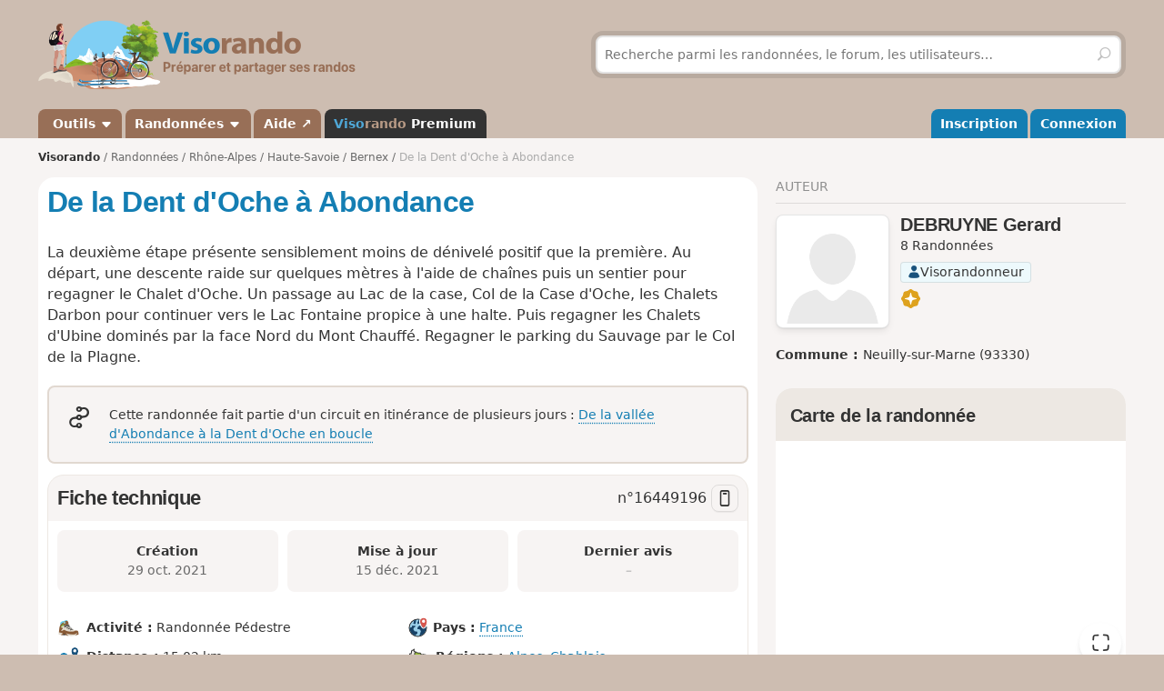

--- FILE ---
content_type: text/html; charset=UTF-8
request_url: https://www.visorando.com/randonnee-de-la-dent-d-oche-a-abondance/
body_size: 155623
content:

<!DOCTYPE html>
<html lang="fr">
    <head>
        <meta http-equiv="content-language" content="fr" />
<meta charset="UTF-8"/>
<meta name="viewport" content="width=device-width,initial-scale=1.0">        
    <title>A faire : De la Dent d&#039;Oche à Abondance - Randonnée</title>
    <meta name="description" content="De la Dent d&amp;#039;Oche à Abondance. Fiche de randonnée gratuite avec descriptif et carte IGN ou topographique au 1:25 000 au format PDF. D&#039;autres circuits de randonnée sont disponibles."/>
    <link rel="alternate" type="application/rss+xml" title="Circuits de randonnée Visorando" href="https://www.visorando.com/randonnees.xml" />
    <link rel="canonical" href="https://www.visorando.com/randonnee-de-la-dent-d-oche-a-abondance/"/>
        <link href="https://www.visorando.com/css.css?v=1770037004" rel="stylesheet"/>
            <link rel="stylesheet" href="https://www.visorando.com/templatesR/visorando/css/map-lib.css" />
    <link rel="stylesheet" href="https://www.visorando.com/templatesR/visorando/css/pages/mapbox.css?v=1762242169" />
                <script type="text/javascript">
    var _paq = window._paq = window._paq || [];
    _paq.push(['setCustomDimension', 1, 'Free']);
    _paq.push(['setCustomDimension', 2, 'Private_Individual']);
    _paq.push(['setCustomDimension', 3, 'Visitor']);
    _paq.push(['setCustomDimension', 4, 'No']);
    _paq.push(['setCustomDimension', 5, 'rando/showRando']);
    _paq.push(['setCustomDimension', 6, 'A']);
    _paq.push(['trackPageView']);
        _paq.push(['enableLinkTracking']);
    _paq.push(['enableHeartBeatTimer']);
    (function () {
        var u = "//analytics.visorando.com/";
        _paq.push(['setTrackerUrl', u + 'matomo.php']);
        _paq.push(['setSiteId', '1']);
        var d = document, g = d.createElement('script'), s = d.getElementsByTagName('script')[0];
        g.type = 'text/javascript';
        g.async = true;
        g.src = u + 'matomo.js';
        s.parentNode.insertBefore(g, s);
    })();
</script>        
    <meta name="apple-itunes-app" content="app-id=969793415, app-argument=https://www.visorando.com/randonnee-de-la-dent-d-oche-a-abondance/"/>
        
    <meta property="og:type" content="website" />
    <meta property="og:url" content="https://www.visorando.com/randonnee-de-la-dent-d-oche-a-abondance/" />
    <meta property="og:title" content="De la Dent d&amp;#039;Oche &agrave; Abondance" />
    <meta property="og:description" content="walk_meta_description" />
    <meta property="og:site_name" content="Visorando" />
    <meta property="og:image" content="https://www.visorando.com/images/og/visorando-og.jpg" />
            <meta property="og:latitude" content="46.352667" />
        <meta property="og:longitude" content="6.728465" />
        <meta property="place:location:latitude" content="46.352667" />
        <meta property="place:location:longitude" content="6.728465" />
        <meta property="twitter:card" content="summary_large_image" />
    <meta property="twitter:url" content="https://www.visorando.com/randonnee-de-la-dent-d-oche-a-abondance/" />
    <meta property="twitter:title" content="De la Dent d&amp;#039;Oche &agrave; Abondance" />
    <meta property="twitter:description" content="walk_meta_description" />
    <meta property="twitter:image" content="https://www.visorando.com/images/og/visorando-og.jpg" />

    <script type="application/ld+json">{"@context":"https://schema.org","@type":"Product","name":"De la Dent d&#039;Oche à Abondance","description":"La deuxième étape présente sensiblement moins de dénivelé positif que la première. Au départ, une descente raide sur quelques mètres à l'aide de chaînes puis un sentier pour regagner le Chalet d'Oche. Un passage au Lac de la case, Col de la Case d'Oche, les Chalets Darbon pour continuer vers le Lac Fontaine propice à une halte. Puis regagner les Chalets d'Ubine dominés par la face Nord du Mont Chauffé. Regagner le parking du Sauvage par le Col de la Plagne.","url":"https://www.visorando.com/randonnee-de-la-dent-d-oche-a-abondance/","geo":{"@type":"GeoCoordinates","latitude":"46.352667","longitude":"6.728465"},"address":{"@type":"PostalAddress","addressLocality":"Bernex,Haute-Savoie,France"},"offers":{"@type":"Offer","priceCurrency":"EUR","price":0},"@id":"https://www.visorando.com/randonnee-de-la-dent-d-oche-a-abondance/"}</script>        
<link rel="shortcut icon" href="https://www.visorando.com/images/favicons/favicon.ico"/>
<link rel="icon" href="https://www.visorando.com/images/favicons/favicon-16.png" sizes="16x16" type="image/png">
<link rel="icon" href="https://www.visorando.com/images/favicons/favicon-32.png" sizes="32x32" type="image/png">
<link rel="icon" type="image/svg+xml" href="https://www.visorando.com/images/favicons/favicon.svg">
<!--Android-->
<meta name="theme-color" content="#986F57">
<meta name="application-name" content="Visorando">
<meta name="mobile-web-app-capable" content="yes">
<!--iOS-->
<link rel="apple-touch-icon" href="https://www.visorando.com/images/favicons/icon-180.png" sizes="180x180" type="image/png">
<meta name="apple-mobile-web-app-capable" content="yes">
<meta name="apple-mobile-web-app-status-bar-style" content="default">
<meta name="apple-mobile-web-app-title" content="Visorando">

<meta name="google-signin-client_id" content="564074217767-ofteei0v4sv04vjev17eeipnqaf17tsv.apps.googleusercontent.com">
<meta name="verify-v1" content="SrkH0+upkPGLTLLX6rJcrWue1uHFh3XVtz1ye3wlosg="/>

<!--[if lt IE 9]>
<script src="https://www.visorando.com/templatesR/visorando/js/html5shiv.js"></script>
<script src="https://www.visorando.com/templatesR/visorando/js/respond.min.js"></script>
<![endif]-->            </head>
    <body>
                <header class="vr-header">

    <div class="container vr-header--banner xs:hidden">
    <div class="row-flex xs:flex-middle xs:my-6">
        <div class="col xs:12 sm:6">
            <a class="display-inline-block" href="https://www.visorando.com/" title="Visorando">
                <img src="https://www.visorando.com/images/logo/LOGO-VISORANDO.png?v=1688993000"
                     srcset="https://www.visorando.com/images/logo/LOGO-VISORANDO@2x.png?v=1688993000 2x"
                     sizes="350px"
                     width="350"
                     alt="Visorando" />
                <span class="sr-only">Visorando</span>
            </a>
        </div>
        <div class="col xs:12 sm:6 lg:5 lg:offset-1 hidden-xs">
    <div class="searchDiv">
        <span class="vr-icon vr-icon-arrow-sync-v vr-icon vr-icon-animate--spin" style="margin: auto; display: none; color: white;"></span>
        <img id="hiker_loading" src="https://www.visorando.com/images/hiker.gif" height="30" width="30" style="display: none; z-index: 10; position: absolute;">
        <img id="grass_loading_1" src="https://www.visorando.com/images/grass.png" height="20" width="20" style="display: none; z-index: 11; position: absolute; margin-top: 10px">
        <img id="grass_loading_2" src="https://www.visorando.com/images/grass.png" height="20" width="20" style="display: none; z-index: 11; position: absolute; margin-top: 10px">
        <div id="bar_loading" style="display: none; z-index: 9; position: absolute; height: 5px; border-radius: 2px; margin-top: 23px; background-image: repeating-linear-gradient(45deg, #daf8cc, #daf8cc 10px, #98f081 10px, #98f081 20px);"></div>
        <form role="form" method="get" action="https://www.visorando.com/index.php?component=search" class="xs:m-0">
            <div class="searchField">
                <input name="mainSearchInput" type="search" class="input" placeholder="Recherche parmi les randonnées, le forum, les utilisateurs…" minlength="3" required="required"/>
                <input type="hidden" value="search" name="component" />
                <button class="btn btn--ghost btn--square" type="submit" title="Rechercher"><i class="vr-icon vr-icon-search"><span class="sr-only">Rechercher</span></i></button>
            </div>
        </form>
    </div>
</div>
    </div>
</div>
    <div class="vr-header--nav">
        <div class="container">
            <div class="row-flex">
                <nav class="col xs:12" aria-label="Navigation principale">

                                        <div class="vr-header--mobile row-flex xs:flex-middle">
                        <div class="col">
                            <a class="navbar-brand" href="https://www.visorando.com/" title="Visorando">
                                <img src="https://www.visorando.com/images/logo/LOGOTYPE.png"
                                     srcset="https://www.visorando.com/images/logo/LOGOTYPE.svg 2x"
                                     sizes="180px"
                                     alt="Visorando"/>
                                <span class="sr-only">Visorando</span>
                            </a>
                        </div>
                        <div class="col xs:auto xs:ml-auto">
                            <button type="button" class="navbar-toggle vr-navbar--toggle" data-toggle="collapse" data-target="#navbarmobile"><span class="sr-only">Ouvrir la navigation</span></button>
                        </div>
                    </div>

                                        <div class="collapse navbar-collapse" id="navbarmobile">
                        <ul class="nav navbar-nav vr-navbar">
                            <li class="dropdown">
                                <a href="https://www.visorando.com/logiciel-randonnee.html" class="dropdown-toggle" data-toggle="dropdown">&nbsp;Outils&nbsp;<b class="caret"></b></a>
                                <ul class="dropdown-menu">
                                    <li><a href="https://www.visorando.com/logiciel-randonnee.html" id="gotoWalkPlannerFromToolsMenu" title="Tracer un circuit avec le logiciel Visorando"> Tracer un circuit</a></li>
                                                                        <li><a href="https://www.visorando.com/index.php?component=rando&task=importForm" title="Importer un fichier GPX sur votre compte Visorando">Importer une trace GPX</a></li>
                                                                    </ul>
                            </li>
                            <li class="dropdown">
                                <a class="dropdown-toggle" href="https://www.visorando.com/itineraires-randonnees.html" data-toggle="dropdown" title="Parcourir les randonnées.">Randonnées <b class="caret"></b></a>
                                <ul class="dropdown-menu">
                                    <li><a href="https://www.visorando.com/itineraires-randonnees.html" title="Toutes les randonnées sur Visorando">Toutes les randonnées</a></li>
                                    <li><a href="https://www.visorando.com/parcours-velo-vtt.html" title="Parcourir les randonnées à vélo sur Visorando.">Randonnées à vélo</a></li>
                                </ul>
                            </li>
                                                        <li><a href="https://support.visorando.com/" target="_blank" title="Aller au centre d'aide du site et de l'application Visorando" onclick="_paq.push(['trackEvent', 'Help center', 'Clic on help link in navbar'])">Aide ↗</a></li>
                                                            <li><a class="premium" href="https://www.visorando.com/premium.html" title="Découvrez tous les avantages de Visorando Premium"><strong class='vr-text-logo'><span style='color:#4FA7D6;'>Viso</span><span style='color:#B79A85;'>rando</span> Premium</strong></a></li>
                                                    </ul>
                        <ul class="nav navbar-nav navbar-right vr-navbar vr-navbar--mapage">
                                <li><a href="https://www.visorando.com/inscription-visorando.html" title="Créer mon compte sur Visorando">Inscription</a></li>
    <li><a href="https://www.visorando.com/index.php?component=user&task=loginForm" title="Me connecter à mon compte Visorando">Connexion</a></li>
                        </ul>
                    </div>
                </nav>
            </div>
        </div>
    </div>
</header>                        <main role="main">
            <div class="container">
                <div class="row-flex">
                                                                <nav aria-label="Fil d'ariane" class="breadcrumb col xs:12 text--sm" itemscope itemtype="https://schema.org/BreadcrumbList">
        <ol class="xs:py-4">
            <li class="breadcrumb--home xs:hidden"><a href="https://www.visorando.com/" title="Accueil du site">Visorando</a></li>
                                        <li itemprop="itemListElement" itemscope itemtype="http://schema.org/ListItem"><a href="https://www.visorando.com/itineraires-randonnees.html" itemprop="item"><span itemprop="name">Randonnées<meta itemprop="position" content="1" /></span></a></li>
                                <li itemprop="itemListElement" itemscope itemtype="http://schema.org/ListItem"><a href="https://www.visorando.com/randonnee-rhone-alpes.html" itemprop="item"><span itemprop="name">Rhône-Alpes<meta itemprop="position" content="2" /></span></a></li>
                                <li itemprop="itemListElement" itemscope itemtype="http://schema.org/ListItem"><a href="https://www.visorando.com/randonnee-haute-savoie.html" itemprop="item"><span itemprop="name">Haute-Savoie<meta itemprop="position" content="3" /></span></a></li>
                                <li itemprop="itemListElement" itemscope itemtype="http://schema.org/ListItem"><a href="https://www.visorando.com/randonnee-bernex.html" itemprop="item"><span itemprop="name">Bernex<meta itemprop="position" content="4" /></span></a></li>
                                            <li class="breadcrumb--current" itemprop="itemListElement" itemscope itemtype="http://schema.org/ListItem"><span aria-current="Page"><span itemprop="name">De la Dent d&#039;Oche à Abondance<meta itemprop="position" content="5" /></span></span></li>
                        </ol>
    </nav>
                    
                    <div class="content-col col xs:12 md:8 xs:mb-8">
                        







<div class="innerContentVR xs:spacey-4 sm:spacey-8 md:spacey-12">

    <header>
        <div class="row-flex no-gutters xs:mb-2">
            <div class="col">
                <h1 class="xs:my-4 sm:mt-0 jumbo-5">
                                        De la Dent d&#039;Oche à Abondance                                    </h1>
            </div>

                <div class="col xs:12 sm:auto xs:order-first sm:order-initial xs:spacex-2 xs:text-right sm:ml-2">
        <div class="btns-group">
                                                                                                </div>
    </div>

        </div>

        

                    <div class="text--lg xs:mt-4" itemprop="description">
                <p>La deuxième étape présente sensiblement moins de dénivelé positif que la première. Au départ, une descente raide sur quelques mètres à l'aide de chaînes puis un sentier pour regagner le Chalet d'Oche. Un passage au Lac de la case, Col de la Case d'Oche, les Chalets Darbon pour continuer vers le Lac Fontaine propice à une halte. Puis regagner les Chalets d'Ubine dominés par la face Nord du Mont Chauffé. Regagner le parking du Sauvage par le Col de la Plagne.</p>            </div>
        
        
        
                    <div class="block">
                <i class="vr-icon vr-icon-trace-steps block-icon"></i>
                <div class="block-content">
                    <p>Cette randonnée fait partie d'un circuit en itinérance de plusieurs jours&nbsp;: <a href="https://www.visorando.com/randonnee-de-la-vallee-d-abondance-a-la-dent-d-och/" onclick="
    _paq.push(['trackEvent',
        'Route linking',
        'View parent of multi-day route',
        'Click on parent link when viewing a stage route sheet',
        

    ]);">De la vallée d&#039;Abondance à la Dent d&#039;Oche en boucle</a></p>
                </div>
            </div>
        
    
        
    </header>

            <div class="xs:my-4">
                    </div>
    
    <section class="liste-topics-blanc xs:mt-4">
        <header class="liste-topics-blanc-titre xs:flex-middle">
            <h2 class="xs:m-0 flex-fixed">Fiche technique</h2>
            <div class="text--lg">
                n°<span class="select-all">16449196</span>
                                    <a href="#" class="openInApp btn btn-secondary btn--sm btn--square " data-tippy-content="Ouvrir dans l'app" id="openWalkInAppDesktopDatasheetTitle"
                        ><i class="vr-icon vr-icon-device-mobile"></i></a>
                            </div>
        </header>

        <div class="liste-topics-blanc-inner">

            <div class="row gutters--sm">
                <div class="col xs:12 sm:fill">
                    <div class="bg-vr-brown-1 xs:p-2 xs:mb-px sm:p-4 sm:text-center radius--md" data-tippy-content="Date de création de la randonnée">
                        <strong>Création<span class="xs:show"> :</span></strong>
                        <br class="xs:hidden"/>
                        <span class="text-neutral-8">
                            <time datetime='2021-10-29T11:47:05+02:00'> 29 oct. 2021</time>                        </span>
                    </div>
                </div>
                <div class="col xs:12 sm:fill">
                    <div class="bg-vr-brown-1 xs:p-2 xs:mb-px sm:p-4 sm:text-center radius--md" data-tippy-content="Date de dernière mise à jour de la randonnée">
                        <strong>Mise à jour<span class="xs:show"> :</span></strong>
                        <br class="xs:hidden"/>
                        <span class="text-neutral-8">
                                                            <time datetime='2021-12-15T10:09:06+01:00'> 15 déc. 2021</time>                                                    </span>
                    </div>
                </div>
                                    <div class="col xs:12 sm:fill">
                        <div class="bg-vr-brown-1 xs:p-2 xs:mb-px sm:p-4 sm:text-center radius--md" data-tippy-content="Date du dernier message sur cette randonnée">
                            <strong>Dernier avis<span class="xs:show"> :</span></strong>
                            <br class="xs:hidden"/>
                            <span class="text-neutral-8">
                                                            <i class="text-neutral-6">–</i>
                                                    </span>
                        </div>
                    </div>
                            </div>

            
            <section class="xs:mt-4 sm:mt-8">
                <div class="row-flex vr-walk-datasheet">
    <div class="col xs:12 sm:6">
        <ul class="list-unstyled">
            <li>
                <img src="https://www.visorando.com/img/fiches/mode-pied.min.png" alt="Pédestre" title="Pédestre" height="25" width="25" role="presentation" />                <div class="vr-walk-datasheet--dataset">
                    <strong>Activité&nbsp;:</strong>
                    Randonnée Pédestre                </div>
            </li>
            <li>
                <img src="https://www.visorando.com/img/fiches/datasheet/distance.svg" alt="↔" title="Distance" height="25" width="25" role="presentation" />                <div class="vr-walk-datasheet--dataset">
                    <strong>Distance&nbsp;:</strong>
                    15,02&nbsp;km                </div>
            </li>
            <li>
                <img src="https://www.visorando.com/img/fiches/datasheet/duration.svg" alt="◔" title="Durée" height="25" width="25" role="presentation" />                <div class="vr-walk-datasheet--dataset">
                    <strong>Durée moyenne&nbsp;:</strong>
                    6h&thinsp;15&nbsp;<i class="vr-icon vr-icon-help-sign vr-tooltip" data-tippy-content="Durée moyenne calculée sur la base de la distance, du dénivelé et d'une vitesse de 3,5km/h. Pour un marcheur moyen, cette durée comprend des pauses raisonnables."></i>                </div>
            </li>
            <li>
                <img src="https://www.visorando.com/img/fiches/datasheet/level-3.svg" alt="▲" title="Difficile" height="25" width="25" role="presentation" style="color:#D6564E" />                <div class="vr-walk-datasheet--dataset">
                    <strong>Difficulté&nbsp;:</strong>
                    Difficile                </div>
            </li>
            <li>
                <hr/>
            </li>
            <li>
                <img src="https://www.visorando.com/img/fiches/datasheet/trace-no-loop.svg" alt="⚐" title="Retour au départ" height="25" width="25" role="presentation" />                <div class="vr-walk-datasheet--dataset">
                    <strong>Retour au départ&nbsp;:</strong>
                    Non                </div>
            </li>
            <li>
                <img src="https://www.visorando.com/img/fiches/datasheet/elevation-up.svg" alt="↗" title="Dénivelé positif" height="25" width="25" role="presentation" />                <div class="vr-walk-datasheet--dataset">
                    <strong>Dénivelé positif&nbsp;:</strong>
                    +&thinsp;698&nbsp;m                </div>
            </li>
            <li>
                <img src="https://www.visorando.com/img/fiches/datasheet/elevation-down.svg" alt="↘" title="Dénivelé négatif" height="25" width="25" role="presentation" />                <div class="vr-walk-datasheet--dataset">
                    <strong>Dénivelé négatif&nbsp;:</strong>
                    -&thinsp;1&thinsp;558&nbsp;m                </div>
            </li>
            <li>
                <hr/>
            </li>
            <li>
                <img src="https://www.visorando.com/img/fiches/datasheet/point-high.svg" alt="▲" title="Point haut" height="25" width="25" role="presentation" />                <div class="vr-walk-datasheet--dataset">
                    <strong>Point haut&nbsp;:</strong>
                    2&thinsp;097&nbsp;m                </div>
            </li>
            <li>
                <img src="https://www.visorando.com/img/fiches/datasheet/point-low.svg" alt="▼" title="Point bas" height="25" width="25" role="presentation" />                <div class="vr-walk-datasheet--dataset">
                    <strong>Point bas&nbsp;:</strong>
                    1&thinsp;232&nbsp;m                </div>
            </li>
        </ul>
    </div>
    <div class="col xs:12 sm:6">
        <ul class="list-unstyled">
                            <li>
                    <div class="vr-walk-datasheet--dataset">
                        <img src="https://www.visorando.com/img/fiches/datasheet/country.svg" alt="⚐" title="Pays" height="25" width="25" role="presentation" />                        <strong>Pays&nbsp;:</strong>
                        <a href="https://www.visorando.com/randonnee-france.html#walks">France</a>
                    </div>
                </li>
                                        <li>
                    <img src="https://www.visorando.com/img/fiches/datasheet/area.svg" alt="⚐" title="Région" height="25" width="25" role="presentation" />                    <div class="vr-walk-datasheet--dataset">
                        <strong>Régions&nbsp;:</strong>
                                                    <a href="https://www.visorando.com/randonnee-alpes.html#walks">Alpes</a>,                             <a href="https://www.visorando.com/randonnee-chablais.html#walks">Chablais</a>                    </div>
                </li>
                                        <li>
                    <div class="vr-walk-datasheet--dataset">
                        <img src="https://www.visorando.com/img/fiches/datasheet/municipality.svg" alt="⚐" title="Commune" height="25" width="25" role="presentation" />                        <strong>Commune&nbsp;:</strong>
                        <a href="https://www.visorando.com/randonnee-bernex.html#walks">Bernex</a>&nbsp;(74500)                    </div>
                </li>
                            
                            <li>
                    <img src="https://www.visorando.com/img/fiches/datasheet/trace-start.svg" alt="⚑" title="Départ" height="25" width="25" role="presentation" />                    <div class="vr-walk-datasheet--dataset">
                        <strong>Départ&nbsp;:</strong>
                        N 46.352667° / E 6.728465°                    </div>
                </li>
                <li>
                    <img src="https://www.visorando.com/img/fiches/datasheet/trace-end.svg" alt="⚑" title="Arrivée" height="25" width="25" role="presentation" />                    <div class="vr-walk-datasheet--dataset">
                        <strong>Arrivée&nbsp;:</strong>
                        N 46.298402° / E 6.749792°                    </div>
                </li>
                                                    <li>
                    <img src="https://www.visorando.com/img/fiches/datasheet/ign.svg" alt="❏" title="Carte IGN" height="25" width="25" role="presentation" />                    <div class="vr-walk-datasheet--dataset">
                        <strong>Carte(s) IGN&nbsp;:</strong>
                        Ref. 3528ET, 3528ETR                    </div>
                </li>
                        
            
                <li class="xs:mt-8">
                    <div class='radius--lg border xs:text-center text-neutral-8 w-full'>
                        <div class="weather-widget xs:p-base">
                            <div>
                                <img width='32' height='32' src='https://www.visorando.com/img/weather/forecast/04d.svg'/>
                                <img width='32' height='32' src='https://www.visorando.com/img/weather/forecast/01d.svg'/>
                                <img width='32' height='32' src='https://www.visorando.com/img/weather/forecast/51d.svg'/>
                            </div>
                            <div class="md:text--lg">Météo détaillée heure par heure</div>
                        </div>
                        <div class="bera-widget xs:p-base xs:mb-base border-t border-b" style="display:none">
                            <div class='xs:spacex-2'>
                                <img title='1/5' alt='' width='28' height='28' src='https://www.visorando.com/img/weather/BERA/1.svg'/>
                                <img title='2/5' alt='' width='28' height='28' src='https://www.visorando.com/img/weather/BERA/2.svg'/>
                                <img title='4/5' alt='' width='28' height='28' src='https://www.visorando.com/img/weather/BERA/4.svg'/>
                            </div>
                            <div class='md:text--lg'>Bulletins d'estimation du risque d'avalanche</div>
                        </div>
                        <div class="xs:p-base xs:pt-0">
                            <a class="btn w-full btn-secondary active " target="_blank" rel="nofollow" title='Visorando Premium' href="#" onclick="
    _paq.push(['trackEvent',
        'Weather',
        'Weather Premium CTA',
        'Click on Club link in weather forecast promo section',
        

    ]);">
                                Découvrez Visorando Premium                                <i class="vr-icon vr-icon-premium-macaron macaron-ring text-yellow"></i>
                            </a>
                        </div>
                    </div>
                </li>

            
        </ul>
    </div>
</div>            </section>

                <div class="xs:mt-8 md:mt-12">

        <div class="h2 xs:show">Téléchargements</div>

        <div class="row-flex gutters--xs">
            <div class="col xs:12 sm:auto">
                                    <a class="btn btn--success w-full  openInApp" href="#"
                        onclick="
    _paq.push(['trackEvent',
        'Open in app from desktop',
        'Open in app from desktop datasheet',
        'Click on button Open in app from desktop website on the datasheet of walk page',
        

    ]);" title="Ouvrir dans l'app">
                        <i class="vr-icon vr-icon-device-mobile"></i>
                        Ouvrir dans l'app                    </a>
                            </div>
        </div>
        <div class="row-flex gutters--xs">
            <div class="col xs:6 sm:auto xs:mt-4">
                                    <a class="btn w-full notforbot registerSimpleButtonInList" data="component=rando&task=gpxRandoPre&response=json&idRandonnee=FVHFNlhV_BsfACzh8d3-Xw"
                        onclick="
    _paq.push(['trackEvent',
        'Download GPX anonymous',
        'Download GPX datasheet anonymous',
        'Click on Download GPX on datasheet of walk page when anonymous',
        

    ]);" title="Télécharger la trace de la randonnée (GPX)">
                        <i class="vr-icon vr-icon-download"></i>
                        <span class="xs:hidden">Télécharger le GPX</span>
                        <span class="xs:show">GPX</span>
                    </a>
                            </div>

            <div class="col xs:6 sm:auto xs:mt-4">
                                    <a class="btn w-full notforbot registerSimpleButtonInList" data="component=rando&task=pdfRandoPre&response=json&idRandonnee=16449196"
                        onclick="
    _paq.push(['trackEvent',
        'Download PDF anonymous',
        'Download PDF datasheet anonymous',
        'Click on Download PDF on datasheet of walk page when anonymous',
        

    ]);" title="Télécharger la fiche complète de la randonnée (PDF)">
                        <i class="vr-icon vr-icon-download"></i>
                        <span class="xs:hidden">Télécharger le PDF</span>
                        <span class="xs:show">PDF</span>
                    </a>
                            </div>

                    </div>
    </div>


        </div>
    </section>

    
    <div class="xs:mt-4">
        
            <div class="vr-contribution-block radius--md xs:p-4 sm:p-8">
            <div class="row-flex xs:flex-middle">
                <div class="col xs:auto sm:mx-8 xs:text-center">
                    <img src="https://www.visorando.com/templatesR/visorando/css/images/donation/donator-badge-2026.svg" height="120" width="120" alt="badge 2024" title="Badge donateur 2024" />
                </div>
                <div class="col xs:fill">
                    <p class="xs:mb-4 sm:text--lg">Pour continuer à proposer des <strong>fonctionnalités gratuites et pratiques</strong> en randonnée, soutenez-nous en donnant un petit coup de pouce&nbsp;!</p>
                    <a target="_blank" title="Faire une contribution libre" id="goToDonationBlock"  href="https://www.visorando.com/index.php?component=user&task=register&from=donationCommande&urlRedirect=https%3A%2F%2Fwww.visorando.com%2Findex.php%3Fcomponent%3Dcommande%26task%3DredirectToStripeCheckout%26type%3D25%26currency%3DEUR" class="btn btn--white"><i class="vr-icon vr-icon-like xs:hidden"></i><span>Je donne un coup de pouce</span></a>
                </div>
            </div>
        </div>

        </div>

    
                
            <section>
                <header>
                    <h2>Description de la randonnée</h2>
                </header>
                <article>
                    <p>Départ du <a href="https://www.visorando.com/randonnee-refuge-de-la-dent-d-oche.html">Refuge de la Dent d'Oche</a>.</p>
<p><em>Des panneaux directionnels sont présents aux intersections importantes</em>.</p>
<p>(<strong style="color: red;">D</strong>) Aller vers l'Ouest, entamer la descente et atteindre rapidement un couloir-cheminée rocheux. Descendre ce couloir équipé de chaines. <em>N.B. Ce passage est très emprunté, notamment à la montée&nbsp;: <strong>être prudent</strong> et faire attention à <strong>ne pas faire tomber de pierre</strong></em>. Retrouver un terrain moins pentu et descendre jusqu'à une intersection.</p>
<p>(<strong style="color: red;">1</strong>) Virer alors à gauche (ignorer le sentier de droite qui mène au Col de Rebollion). Descendre vers les Chalets d'Oche bien en vue, d'abord avec de courts lacets puis en effectuant un très large lacet dans l'alpage.</p>
<p>(<strong style="color: red;">2</strong>) Aux chalets, aller vers l'Est en direction des Portes d'Oche et du Lac de la Case. À l'intersection suivante (panneau), bifurquer à droite en direction du Lac de la Case. Franchir par deux fois un ruisseau (l'Ugine). Arriver à un premier lac en cours de comblement naturel puis au Lac de la Case.</p>
<p>(<strong style="color: red;">3</strong>) Tourner à droite devant le lac (ignorer le sentier à gauche vers les Portes d'Oche. Monter au Sud-Ouest et atteindre le <a href="https://www.visorando.com/randonnee-col-de-la-casse-d-oche.html">Col de la Casse d'Oche</a>.</p>
<p>(<strong style="color: red;">4</strong>) Redescendre de l'autre côté en direction des <a href="https://www.visorando.com/randonnee-chalets-de-darbon.html">Chalets de Darbon</a> (ignorer le sentier à droite qui demeure en crête et mène à la <a href="https://www.visorando.com/randonnee-pointe-de-pelluaz.html">Pointe de Pelluaz</a> ainsi que celui à gauche vers les Aiguilles Darbon). Descendre dans un ancien cirque glaciaire et aboutir à une intersection en vue sur des chalet. Suivre alors à droite une piste d'alpage et passer entre les chalet. Franchir un ruisseau sur une passerelle et atteindre rapidement une intersection de l'autre côté.</p>
<p>(<strong style="color: red;">5</strong>) Quitter la piste pour emprunter un sentier à gauche (Sud-Ouest) en direction des Chalets de Bouaz. Monter sur une zone de prairie, atteindre une zone boisée et retrouver bientôt une prairie. Atteindre ainsi le Chalet de Bouaz dessus.</p>
<p>(<strong style="color: red;">6</strong>) Emprunter la large piste d'alpage qui descend en direction du Chalet de Bouaz dessous. La descente est raide, avec un seul virage en épingle.</p>
<p>(<strong style="color: red;">7</strong>) Au Chalet de Bouaz dessous, virer à gauche et continuer à descendre sur une piste caillouteuse en direction du Lac Fontaine. Descendre en effectuant plusieurs lacets en zone boisée. Atteindre ainsi le lac et le longer à main gauche.</p>
<p>(<strong style="color: red;">8</strong>) Traverser une route goudronnée (celle qui relie Vacheresse et Bise). De l'autre côté, s'engager dans un sentier qui part en biais vers la gauche (Est) en sous-bois. Rejoindre une piste carrossable et la suivre à droite.</p>
<p>(<strong style="color: red;">9</strong>) Au carrefour, continuer tout droit (Sud-Ouest) en direction d'Ubine. Monter dans un bois puis dans une prairie. À une fourche, aller tout droit (ignorer le sentier à droite) puis s'orienter au Sud-Est.</p>
<p>(<strong style="color: red;">10</strong>) À l'intersection, continuer tout droit (Sud puis Sud-Est). Sortir de la zone boisée et descendre doucement à travers un alpage. Déboucher sur une route goudronnée et la suivre à gauche pour atteindre rapidement les Chalets d'Ubine.</p>
<p>(<strong style="color: red;">11</strong>) Tourner à droite et dépasser une chapelle puis un bar. Suivre un sentier et franchir un ruisseau sur une passerelle. Continuer le sentier et monter en direction du Col de la Plagne. Traverser une zone boisée et redescendre légèrement jusqu'au col (croix).</p>
<p>(<strong style="color: red;">12</strong>) Emprunter la piste carrossable à gauche.</p>
<p>(<strong style="color: red;">13</strong>) À l'intersection suivante, continuer la descente sur la raide piste caillouteuse (ignorer à droite la direction d'Abondance. Passer au pied de l'extrémité de la longue arête du Mont Chauffé effectuer plusieurs lacets. Ignorer deux chemins venant de la droite et retrouver parking au lieu-dit Le Sauvage (<strong style="color: red;">A</strong>).</p>                </article>
            </section>

                
                            <section>
                
<h2>Points de passage</h2>


<ol class="list-unstyled">
    <li><strong style='color: #ff0000;' data-tippy-content='Départ'>D</strong> : km&nbsp;0 - alt. 2&thinsp;097&nbsp;m - <a href='https://www.visorando.com/randonnee-refuge-de-la-dent-d-oche.html'>Refuge de la Dent d&#039;Oche</a></li><li><strong style='color: #ff0000;' data-tippy-content='Point de passage&nbsp;1'>1</strong> : km&nbsp;0.41 - alt. 1&thinsp;925&nbsp;m - Intersection</li><li><strong style='color: #ff0000;' data-tippy-content='Point de passage&nbsp;2'>2</strong> : km&nbsp;1.36 - alt. 1&thinsp;639&nbsp;m - <a href='https://www.visorando.com/randonnee-chalets-d-oche.html'>Chalets d&#039;Oche</a></li><li><strong style='color: #ff0000;' data-tippy-content='Point de passage&nbsp;3'>3</strong> : km&nbsp;2.32 - alt. 1&thinsp;753&nbsp;m - <a href='https://www.visorando.com/randonnee-lac-de-la-case.html'>Lac de la Case</a></li><li><strong style='color: #ff0000;' data-tippy-content='Point de passage&nbsp;4'>4</strong> : km&nbsp;2.74 - alt. 1&thinsp;819&nbsp;m - Col de la Casse d&#039;Oche</li><li><strong style='color: #ff0000;' data-tippy-content='Point de passage&nbsp;5'>5</strong> : km&nbsp;4.23 - alt. 1&thinsp;564&nbsp;m - <a href='https://www.visorando.com/randonnee-chalets-de-darbon.html'>Chalets de Darbon</a></li><li><strong style='color: #ff0000;' data-tippy-content='Point de passage&nbsp;6'>6</strong> : km&nbsp;5.79 - alt. 1&thinsp;798&nbsp;m - Chalet de Bouaz dessus</li><li><strong style='color: #ff0000;' data-tippy-content='Point de passage&nbsp;7'>7</strong> : km&nbsp;6.65 - alt. 1&thinsp;593&nbsp;m - Chalet Bouaz dessous</li><li><strong style='color: #ff0000;' data-tippy-content='Point de passage&nbsp;8'>8</strong> : km&nbsp;8.68 - alt. 1&thinsp;330&nbsp;m - <a href='https://www.visorando.com/randonnee-lac-de-fontaine.html'>Lac de Fontaine</a></li><li><strong style='color: #ff0000;' data-tippy-content='Point de passage&nbsp;9'>9</strong> : km&nbsp;9.09 - alt. 1&thinsp;352&nbsp;m - Carrefour</li><li><strong style='color: #ff0000;' data-tippy-content='Point de passage&nbsp;10'>10</strong> : km&nbsp;10.53 - alt. 1&thinsp;550&nbsp;m - Intersection</li><li><strong style='color: #ff0000;' data-tippy-content='Point de passage&nbsp;11'>11</strong> : km&nbsp;11.39 - alt. 1&thinsp;490&nbsp;m - <a href='https://www.visorando.com/randonnee-chalets-d-ubine.html'>Chalets d&#039;Ubine</a></li><li><strong style='color: #ff0000;' data-tippy-content='Point de passage&nbsp;12'>12</strong> : km&nbsp;12.96 - alt. 1&thinsp;543&nbsp;m - <a href='https://www.visorando.com/randonnee-col-de-la-plagne.html'>Col de la Plagne (1546 m)</a></li><li><strong style='color: #ff0000;' data-tippy-content='Point de passage&nbsp;13'>13</strong> : km&nbsp;13.32 - alt. 1&thinsp;486&nbsp;m - Intersection</li><li><strong style='color: #ff0000;' data-tippy-content='Arrivée'>A</strong> : km&nbsp;15.02 - alt. 1&thinsp;232&nbsp;m - Parking - Le Sauvage</li></ol>
            </section>
        
    
            <section>
            <header>
                <h2>Informations pratiques</h2>
            </header>
            <article>
                <p>Des panneaux directionnels sont présents aux intersections importantes.</p>
<p>Aux Chalets d'Ubine (<strong style="color: red;">11</strong>)&nbsp;: point d'eau, bar et petite restauration.</p>
<p>Autres points d'eau&nbsp;: Chalets d'Oche (<strong style="color: red;">2</strong>)&nbsp;; Chalets de Darbon (<strong style="color: red;">5</strong>).</p>            </article>
        </section>
    
    
    
    <footer class="text-neutral-7">
        <p>Soyez toujours prudent et prévoyant lors d'une randonnée. Visorando et l'auteur de cette fiche ne pourront pas être tenus responsables en cas d'accident ou de désagrément quelconque survenu sur ce circuit.</p>
        
            <div class="xs:mt-8 md:mt-12">

        <div class="h2 xs:show">Téléchargements</div>

        <div class="row-flex gutters--xs">
            <div class="col xs:12 sm:auto">
                                    <a class="btn btn--success w-full  openInApp" href="#"
                        onclick="
    _paq.push(['trackEvent',
        'Open in app from desktop',
        'Open in app from desktop bottom',
        'Click on button Open in app from desktop website on the bottom of walk page',
        

    ]);" title="Ouvrir dans l'app">
                        <i class="vr-icon vr-icon-device-mobile"></i>
                        Ouvrir dans l'app                    </a>
                            </div>
        </div>
        <div class="row-flex gutters--xs">
            <div class="col xs:6 sm:auto xs:mt-4">
                                    <a class="btn w-full notforbot registerSimpleButtonInList" data="component=rando&task=gpxRandoPre&response=json&idRandonnee=FVHFNlhV_BsfACzh8d3-Xw"
                        onclick="
    _paq.push(['trackEvent',
        'Download GPX anonymous',
        'Download GPX datasheet anonymous',
        'Click on Download GPX on bottom of walk page when anonymous',
        

    ]);" title="Télécharger la trace de la randonnée (GPX)">
                        <i class="vr-icon vr-icon-download"></i>
                        <span class="xs:hidden">Télécharger le GPX</span>
                        <span class="xs:show">GPX</span>
                    </a>
                            </div>

            <div class="col xs:6 sm:auto xs:mt-4">
                                    <a class="btn w-full notforbot registerSimpleButtonInList" data="component=rando&task=pdfRandoPre&response=json&idRandonnee=16449196"
                        onclick="
    _paq.push(['trackEvent',
        'Download PDF anonymous',
        'Download PDF bottom anonymous',
        'Click on Download PDF on bottom of walk page when anonymous',
        

    ]);" title="Télécharger la fiche complète de la randonnée (PDF)">
                        <i class="vr-icon vr-icon-download"></i>
                        <span class="xs:hidden">Télécharger le PDF</span>
                        <span class="xs:show">PDF</span>
                    </a>
                            </div>

                    </div>
    </div>

    </footer>

            </div>


    
    <div class="route-sheet--nearby">
        <h2 class="h1 text-neutral-9">Autres randonnées dans le secteur</h2>
        <div class="xs:mb-4">
                            
<div class="vr-card vr-card--rando clearfix">
    <a id="blockRando_806487" class="anchor-offset"></a>
        
    <a class="card--link" title="La Pointe de Pelluaz en boucle à partir de la Fétiuère" href="https://www.visorando.com/randonnee-la-pointe-de-pelluaz-en-boucle-a-partir-/">
        <header class="xs:mb-4">

            <h3 class="card--title disp-in xs:m-0">
                <img src="https://www.visorando.com/img/fiches/mode-pied.min.png" alt="Pédestre" title="Pédestre" height="25" width="25" role="presentation" class="text-icon" />                La Pointe de Pelluaz en boucle à partir de la Fétiuère            </h3>

            <div class="xs:mt-4 tags-list">
                                    <span class='tag text-neutral-9' style='background: #EDF9FC'><img
                src='https://www.visorando.com/images/profile/types/multi-visorandonneur.png'
                width='28' height='28' />Visorandonneur</span>                                            </div>

        </header>

                    <img src="https://www.visorando.com/images/thumbnail/t-en-arrivant-sur-l-arrete-visorando-202309.jpg" alt="La Pointe de Pelluaz en boucle à partir de la Fétiuère" title="La Pointe de Pelluaz en boucle à partir de la Fétiuère" border="0" class="pull-right xs:ml-4 radius--sm" loading="lazy" decoding="async" fetchpriority="low" width="90" height="120" />
        
        <div class="card--datasheet">
                        <span class="tag tag--muted">
                <img src="https://www.visorando.com/img/fiches/datasheet/distance.svg" alt="↔" title="Distance" height="25" width="25" role="presentation" /><span>8,60&nbsp;km</span>
            </span>
            <span class="tag tag--muted">
                <img src="https://www.visorando.com/img/fiches/datasheet/elevation-up.svg" alt="↗" title="Dénivelé positif" height="25" width="25" role="presentation" /><span>+738&nbsp;m</span>
            </span>
            <span class="tag tag--muted">
                <img src="https://www.visorando.com/img/fiches/datasheet/elevation-down.svg" alt="↘" title="Dénivelé négatif" height="25" width="25" role="presentation" /><span>-737&nbsp;m</span>
            </span>
            <span class="tag tag--muted">
                <img src="https://www.visorando.com/img/fiches/datasheet/duration.svg" alt="◔" title="Durée" height="25" width="25" role="presentation" /><span>4h&thinsp;35</span>
            </span>
            <span class="tag tag--muted">
                <img src="https://www.visorando.com/img/fiches/datasheet/level-2.svg" alt="▲" title="Moyenne" height="25" width="25" role="presentation" style="color:#4FA7D6" />Moyenne            </span>
                            <br/>
                <span class="tag tag--muted">
                    <img src="https://www.visorando.com/img/fiches/datasheet/trace-start.svg" alt="⚑" title="Départ" height="25" width="25" role="presentation" /><span>Départ à Bernex                                                    (Haute-Savoie)
                                            </span>
                </span>
                    </div>
                    <div class="card--intro">
                Boucle qui emprunte une variante de l'itinéraire vers la Dent d'Oche et offre de magnifiques vues sur le Léman et les sommets environnants.            </div>
            </a>

    </div>

                
                            
<div class="vr-card vr-card--rando clearfix">
    <a id="blockRando_2210" class="anchor-offset"></a>
        
    <a class="card--link" title="La Dent d&#039;Oche au départ de la Fetiuère" href="https://www.visorando.com/randonnee-la-dent-d-oche-au-depart-de-la-fetiuere/">
        <header class="xs:mb-4">

            <h3 class="card--title disp-in xs:m-0">
                <img src="https://www.visorando.com/img/fiches/mode-pied.min.png" alt="Pédestre" title="Pédestre" height="25" width="25" role="presentation" class="text-icon" />                La Dent d&#039;Oche au départ de la Fetiuère            </h3>

            <div class="xs:mt-4 tags-list">
                                    <span class='tag text-neutral-9' style='background: #EDF9FC'><img
                src='https://www.visorando.com/images/profile/types/multi-visorandonneur.png'
                width='28' height='28' />Visorandonneur</span>                                            </div>

        </header>

                    <img src="https://www.visorando.com/images/thumbnail/t-chalets-d-oche-visorando-822.jpg" alt="La Dent d&#039;Oche au départ de la Fetiuère" title="La Dent d&#039;Oche au départ de la Fetiuère" border="0" class="pull-right xs:ml-4 radius--sm" loading="lazy" decoding="async" fetchpriority="low" width="120" height="90" />
        
        <div class="card--datasheet">
                        <span class="tag tag--muted">
                <img src="https://www.visorando.com/img/fiches/datasheet/distance.svg" alt="↔" title="Distance" height="25" width="25" role="presentation" /><span>6,77&nbsp;km</span>
            </span>
            <span class="tag tag--muted">
                <img src="https://www.visorando.com/img/fiches/datasheet/elevation-up.svg" alt="↗" title="Dénivelé positif" height="25" width="25" role="presentation" /><span>+997&nbsp;m</span>
            </span>
            <span class="tag tag--muted">
                <img src="https://www.visorando.com/img/fiches/datasheet/elevation-down.svg" alt="↘" title="Dénivelé négatif" height="25" width="25" role="presentation" /><span>-998&nbsp;m</span>
            </span>
            <span class="tag tag--muted">
                <img src="https://www.visorando.com/img/fiches/datasheet/duration.svg" alt="◔" title="Durée" height="25" width="25" role="presentation" /><span>4h&thinsp;45</span>
            </span>
            <span class="tag tag--muted">
                <img src="https://www.visorando.com/img/fiches/datasheet/level-3.svg" alt="▲" title="Difficile" height="25" width="25" role="presentation" style="color:#D6564E" />Difficile            </span>
                            <br/>
                <span class="tag tag--muted">
                    <img src="https://www.visorando.com/img/fiches/datasheet/trace-start.svg" alt="⚑" title="Départ" height="25" width="25" role="presentation" /><span>Départ à Bernex                                                    (Haute-Savoie)
                                            </span>
                </span>
                    </div>
                    <div class="card--intro">
                Une randonnée dont l'objectif est d'atteindre la Dent d'Oche. De ce sommet à la forme caractéristique qui surplombe le Lac Léman, on a un panorama de 360° magnifique sur le bassin lémanique, le Jura, et les Alpes, notamment les Dents du Midi et le massif du Mont Blanc. C'est un itinéraire difficile et aérien, mais la récompense est belle quand on arrive en haut!            </div>
            </a>

    </div>

                                    <div class="xs:mb-4">
                        
            <div class="vr-contribution-block radius--md xs:p-4 sm:p-8">
            <div class="row-flex xs:flex-middle">
                <div class="col xs:auto sm:mx-8 xs:text-center">
                    <img src="https://www.visorando.com/templatesR/visorando/css/images/donation/donator-badge-2026.svg" height="120" width="120" alt="badge 2024" title="Badge donateur 2024" />
                </div>
                <div class="col xs:fill">
                    <p class="xs:mb-4 sm:text--lg">Pour continuer à proposer des <strong>fonctionnalités gratuites et pratiques</strong> en randonnée, soutenez-nous en donnant un petit coup de pouce&nbsp;!</p>
                    <a target="_blank" title="Faire une contribution libre" id="goToDonationBlock"  href="https://www.visorando.com/index.php?component=user&task=register&from=donationCommande&urlRedirect=https%3A%2F%2Fwww.visorando.com%2Findex.php%3Fcomponent%3Dcommande%26task%3DredirectToStripeCheckout%26type%3D25%26currency%3DEUR" class="btn btn--white"><i class="vr-icon vr-icon-like xs:hidden"></i><span>Je donne un coup de pouce</span></a>
                </div>
            </div>
        </div>

                        </div>
                
                            
<div class="vr-card vr-card--rando clearfix">
    <a id="blockRando_28648527" class="anchor-offset"></a>
        
    <a class="card--link" title="Dent d&#039;Oche en boucle via la Pointe de Pelluaz" href="https://www.visorando.com/randonnee-dent-d-oche-en-boucle-via-la-pointe-de-p/">
        <header class="xs:mb-4">

            <h3 class="card--title disp-in xs:m-0">
                <img src="https://www.visorando.com/img/fiches/mode-pied.min.png" alt="Pédestre" title="Pédestre" height="25" width="25" role="presentation" class="text-icon" />                Dent d&#039;Oche en boucle via la Pointe de Pelluaz            </h3>

            <div class="xs:mt-4 tags-list">
                                    <span class='tag text-neutral-9' style='background: #EDF9FC'><img
                src='https://www.visorando.com/images/profile/types/multi-visorandonneur.png'
                width='28' height='28' />Visorandonneur</span>                                            </div>

        </header>

                    <img src="https://www.visorando.com/images/thumbnail/t-dent-d-oche-visorando-342393.jpg" alt="Dent d&#039;Oche en boucle via la Pointe de Pelluaz" title="Dent d&#039;Oche en boucle via la Pointe de Pelluaz" border="0" class="pull-right xs:ml-4 radius--sm" loading="lazy" decoding="async" fetchpriority="low" width="119" height="90" />
        
        <div class="card--datasheet">
                        <span class="tag tag--muted">
                <img src="https://www.visorando.com/img/fiches/datasheet/distance.svg" alt="↔" title="Distance" height="25" width="25" role="presentation" /><span>11,98&nbsp;km</span>
            </span>
            <span class="tag tag--muted">
                <img src="https://www.visorando.com/img/fiches/datasheet/elevation-up.svg" alt="↗" title="Dénivelé positif" height="25" width="25" role="presentation" /><span>+1&thinsp;398&nbsp;m</span>
            </span>
            <span class="tag tag--muted">
                <img src="https://www.visorando.com/img/fiches/datasheet/elevation-down.svg" alt="↘" title="Dénivelé négatif" height="25" width="25" role="presentation" /><span>-1&thinsp;392&nbsp;m</span>
            </span>
            <span class="tag tag--muted">
                <img src="https://www.visorando.com/img/fiches/datasheet/duration.svg" alt="◔" title="Durée" height="25" width="25" role="presentation" /><span>8h</span>
            </span>
            <span class="tag tag--muted">
                <img src="https://www.visorando.com/img/fiches/datasheet/level-4.svg" alt="▲" title="Très difficile" height="25" width="25" role="presentation" style="color:#333" />Très difficile            </span>
                            <br/>
                <span class="tag tag--muted">
                    <img src="https://www.visorando.com/img/fiches/datasheet/trace-start.svg" alt="⚑" title="Départ" height="25" width="25" role="presentation" /><span>Départ à Bernex                                                    (Haute-Savoie)
                                            </span>
                </span>
                    </div>
                    <div class="card--intro">
                Je vous propose de réaliser un joli parcours dans le Massif du Chablais en évoluant notamment sur la Dent d'Oche. Quasiment tout le long, de jolis points de vues sont à contempler (bassin du Léman, Chablais, Massif du Mont Blanc, et plus).
Attention&nbsp;: des difficultés sont à rencontrer aux alentours de la Dent d'Oche sur une succession de cheminements équipés de chaînes et le tout avec quelques passages exposés (à lire ci-dessous le descriptif).            </div>
            </a>

    </div>

                
                            
<div class="vr-card vr-card--rando clearfix">
    <a id="blockRando_136506" class="anchor-offset"></a>
        
    <a class="card--link" title="Château d&#039;Oche à partir de La Fétiuère" href="https://www.visorando.com/randonnee-chateau-d-oche-a-partir-de-la-fetiuere/">
        <header class="xs:mb-4">

            <h3 class="card--title disp-in xs:m-0">
                <img src="https://www.visorando.com/img/fiches/mode-pied.min.png" alt="Pédestre" title="Pédestre" height="25" width="25" role="presentation" class="text-icon" />                Château d&#039;Oche à partir de La Fétiuère            </h3>

            <div class="xs:mt-4 tags-list">
                                    <span class='tag text-neutral-9' style='background: #EDF9FC'><img
                src='https://www.visorando.com/images/profile/types/multi-visorandonneur.png'
                width='28' height='28' />Visorandonneur</span>                                            </div>

        </header>

                    <img src="https://www.visorando.com/images/thumbnail/t-sommet-du-chateau-d-oche-visorando-23776.jpg" alt="Château d&#039;Oche à partir de La Fétiuère" title="Château d&#039;Oche à partir de La Fétiuère" border="0" class="pull-right xs:ml-4 radius--sm" loading="lazy" decoding="async" fetchpriority="low" width="120" height="90" />
        
        <div class="card--datasheet">
                        <span class="tag tag--muted">
                <img src="https://www.visorando.com/img/fiches/datasheet/distance.svg" alt="↔" title="Distance" height="25" width="25" role="presentation" /><span>8,27&nbsp;km</span>
            </span>
            <span class="tag tag--muted">
                <img src="https://www.visorando.com/img/fiches/datasheet/elevation-up.svg" alt="↗" title="Dénivelé positif" height="25" width="25" role="presentation" /><span>+970&nbsp;m</span>
            </span>
            <span class="tag tag--muted">
                <img src="https://www.visorando.com/img/fiches/datasheet/elevation-down.svg" alt="↘" title="Dénivelé négatif" height="25" width="25" role="presentation" /><span>-966&nbsp;m</span>
            </span>
            <span class="tag tag--muted">
                <img src="https://www.visorando.com/img/fiches/datasheet/duration.svg" alt="◔" title="Durée" height="25" width="25" role="presentation" /><span>5h&thinsp;10</span>
            </span>
            <span class="tag tag--muted">
                <img src="https://www.visorando.com/img/fiches/datasheet/level-3.svg" alt="▲" title="Difficile" height="25" width="25" role="presentation" style="color:#D6564E" />Difficile            </span>
                            <br/>
                <span class="tag tag--muted">
                    <img src="https://www.visorando.com/img/fiches/datasheet/trace-start.svg" alt="⚑" title="Départ" height="25" width="25" role="presentation" /><span>Départ à Bernex                                                    (Haute-Savoie)
                                            </span>
                </span>
                    </div>
                    <div class="card--intro">
                Bien moins fréquenté que sa célèbre voisine, la Dent d'Oche, et moins haut de 24 mètres, le Roc du Château d'Oche n'en offre pas moins un panorama majestueux, à la fois sur le Léman et les Alpes du Nord. Jusqu'aux Chalets d'Oche, l'itinéraire est le même que celui de la Dent d'Oche et, à partir de ces chalets, la montée s'effectue dans un cadre plus sauvage.            </div>
            </a>

    </div>

                
                            
<div class="vr-card vr-card--rando clearfix">
    <a id="blockRando_2246145" class="anchor-offset"></a>
        
    <a class="card--link" title="Pic de Borée à partir de Trossy" href="https://www.visorando.com/randonnee-pic-de-boree-a-partir-de-trossy/">
        <header class="xs:mb-4">

            <h3 class="card--title disp-in xs:m-0">
                <img src="https://www.visorando.com/img/fiches/mode-pied.min.png" alt="Pédestre" title="Pédestre" height="25" width="25" role="presentation" class="text-icon" />                Pic de Borée à partir de Trossy            </h3>

            <div class="xs:mt-4 tags-list">
                                    <span class='tag text-neutral-9' style='background: #EDF9FC'><img
                src='https://www.visorando.com/images/profile/types/multi-visorandonneur.png'
                width='28' height='28' />Visorandonneur</span>                                            </div>

        </header>

                    <img src="https://www.visorando.com/images/thumbnail/t-faces-nord-des-deux-sommets-d-oche-visorando-112512.jpg" alt="Pic de Borée à partir de Trossy" title="Pic de Borée à partir de Trossy" border="0" class="pull-right xs:ml-4 radius--sm" loading="lazy" decoding="async" fetchpriority="low" width="120" height="67" />
        
        <div class="card--datasheet">
                        <span class="tag tag--muted">
                <img src="https://www.visorando.com/img/fiches/datasheet/distance.svg" alt="↔" title="Distance" height="25" width="25" role="presentation" /><span>9,74&nbsp;km</span>
            </span>
            <span class="tag tag--muted">
                <img src="https://www.visorando.com/img/fiches/datasheet/elevation-up.svg" alt="↗" title="Dénivelé positif" height="25" width="25" role="presentation" /><span>+894&nbsp;m</span>
            </span>
            <span class="tag tag--muted">
                <img src="https://www.visorando.com/img/fiches/datasheet/elevation-down.svg" alt="↘" title="Dénivelé négatif" height="25" width="25" role="presentation" /><span>-887&nbsp;m</span>
            </span>
            <span class="tag tag--muted">
                <img src="https://www.visorando.com/img/fiches/datasheet/duration.svg" alt="◔" title="Durée" height="25" width="25" role="presentation" /><span>5h&thinsp;20</span>
            </span>
            <span class="tag tag--muted">
                <img src="https://www.visorando.com/img/fiches/datasheet/level-3.svg" alt="▲" title="Difficile" height="25" width="25" role="presentation" style="color:#D6564E" />Difficile            </span>
                            <br/>
                <span class="tag tag--muted">
                    <img src="https://www.visorando.com/img/fiches/datasheet/trace-start.svg" alt="⚑" title="Départ" height="25" width="25" role="presentation" /><span>Départ à Bernex                                                    (Haute-Savoie)
                                            </span>
                </span>
                    </div>
                    <div class="card--intro">
                Le Pic de Borée permet de bénéficier d'un superbe panorama, à la fois sur le Léman et sur le massif du Chablais. L'itinéraire proposé ici n'est sans doute pas le plus fréquenté mais il offre une intéressante diversité de paysages.            </div>
            </a>

    </div>

                
                            
<div class="vr-card vr-card--rando clearfix">
    <a id="blockRando_72314" class="anchor-offset"></a>
        
    <a class="card--link" title="Tête des Fieux et Mont Baron à partir de Pré Richard" href="https://www.visorando.com/randonnee-tete-des-fieux-et-mont-baron/">
        <header class="xs:mb-4">

            <h3 class="card--title disp-in xs:m-0">
                <img src="https://www.visorando.com/img/fiches/mode-pied.min.png" alt="Pédestre" title="Pédestre" height="25" width="25" role="presentation" class="text-icon" />                Tête des Fieux et Mont Baron à partir de Pré Richard            </h3>

            <div class="xs:mt-4 tags-list">
                                    <span class='tag text-neutral-9' style='background: #EDF9FC'><img
                src='https://www.visorando.com/images/profile/types/multi-visorandonneur.png'
                width='28' height='28' />Visorandonneur</span>                                            </div>

        </header>

                    <img src="https://www.visorando.com/images/thumbnail/t-panorama-visorando-44980.jpg" alt="Tête des Fieux et Mont Baron à partir de Pré Richard" title="Tête des Fieux et Mont Baron à partir de Pré Richard" border="0" class="pull-right xs:ml-4 radius--sm" loading="lazy" decoding="async" fetchpriority="low" width="120" height="67" />
        
        <div class="card--datasheet">
                        <span class="tag tag--muted">
                <img src="https://www.visorando.com/img/fiches/datasheet/distance.svg" alt="↔" title="Distance" height="25" width="25" role="presentation" /><span>7,27&nbsp;km</span>
            </span>
            <span class="tag tag--muted">
                <img src="https://www.visorando.com/img/fiches/datasheet/elevation-up.svg" alt="↗" title="Dénivelé positif" height="25" width="25" role="presentation" /><span>+573&nbsp;m</span>
            </span>
            <span class="tag tag--muted">
                <img src="https://www.visorando.com/img/fiches/datasheet/elevation-down.svg" alt="↘" title="Dénivelé négatif" height="25" width="25" role="presentation" /><span>-571&nbsp;m</span>
            </span>
            <span class="tag tag--muted">
                <img src="https://www.visorando.com/img/fiches/datasheet/duration.svg" alt="◔" title="Durée" height="25" width="25" role="presentation" /><span>3h&thinsp;45</span>
            </span>
            <span class="tag tag--muted">
                <img src="https://www.visorando.com/img/fiches/datasheet/level-2.svg" alt="▲" title="Moyenne" height="25" width="25" role="presentation" style="color:#4FA7D6" />Moyenne            </span>
                            <br/>
                <span class="tag tag--muted">
                    <img src="https://www.visorando.com/img/fiches/datasheet/trace-start.svg" alt="⚑" title="Départ" height="25" width="25" role="presentation" /><span>Départ à Bernex                                                    (Haute-Savoie)
                                            </span>
                </span>
                    </div>
                    <div class="card--intro">
                Une randonnée qui, sans être de haute montagne, offre de très beaux panoramas sur le Léman et le massif du Chablais.            </div>
            </a>

    </div>

                
                            
<div class="vr-card vr-card--rando clearfix">
    <a id="blockRando_804836" class="anchor-offset"></a>
        
    <a class="card--link" title="Mont Baron depuis Pré Richard par le Col des Boeufs" href="https://www.visorando.com/randonnee-mont-baron-directement-par-le-col-des-bo/">
        <header class="xs:mb-4">

            <h3 class="card--title disp-in xs:m-0">
                <img src="https://www.visorando.com/img/fiches/mode-pied.min.png" alt="Pédestre" title="Pédestre" height="25" width="25" role="presentation" class="text-icon" />                Mont Baron depuis Pré Richard par le Col des Boeufs            </h3>

            <div class="xs:mt-4 tags-list">
                                    <span class='tag text-neutral-9' style='background: #EDF9FC'><img
                src='https://www.visorando.com/images/profile/types/multi-visorandonneur.png'
                width='28' height='28' />Visorandonneur</span>                                            </div>

        </header>

                    <img src="https://www.visorando.com/images/thumbnail/t-vue-du-mont-baron-visorando-58825.jpg" alt="Mont Baron depuis Pré Richard par le Col des Boeufs" title="Mont Baron depuis Pré Richard par le Col des Boeufs" border="0" class="pull-right xs:ml-4 radius--sm" loading="lazy" decoding="async" fetchpriority="low" width="120" height="67" />
        
        <div class="card--datasheet">
                        <span class="tag tag--muted">
                <img src="https://www.visorando.com/img/fiches/datasheet/distance.svg" alt="↔" title="Distance" height="25" width="25" role="presentation" /><span>2,78&nbsp;km</span>
            </span>
            <span class="tag tag--muted">
                <img src="https://www.visorando.com/img/fiches/datasheet/elevation-up.svg" alt="↗" title="Dénivelé positif" height="25" width="25" role="presentation" /><span>+271&nbsp;m</span>
            </span>
            <span class="tag tag--muted">
                <img src="https://www.visorando.com/img/fiches/datasheet/elevation-down.svg" alt="↘" title="Dénivelé négatif" height="25" width="25" role="presentation" /><span>-276&nbsp;m</span>
            </span>
            <span class="tag tag--muted">
                <img src="https://www.visorando.com/img/fiches/datasheet/duration.svg" alt="◔" title="Durée" height="25" width="25" role="presentation" /><span>1h&thinsp;35</span>
            </span>
            <span class="tag tag--muted">
                <img src="https://www.visorando.com/img/fiches/datasheet/level-2.svg" alt="▲" title="Moyenne" height="25" width="25" role="presentation" style="color:#4FA7D6" />Moyenne            </span>
                            <br/>
                <span class="tag tag--muted">
                    <img src="https://www.visorando.com/img/fiches/datasheet/trace-start.svg" alt="⚑" title="Départ" height="25" width="25" role="presentation" /><span>Départ à Bernex                                                    (Haute-Savoie)
                                            </span>
                </span>
                    </div>
                    <div class="card--intro">
                Une randonnée rapide et tonique avec pour récompense un beau panorama sur la dent d'Oche et le Léman.            </div>
            </a>

    </div>

                
                            
<div class="vr-card vr-card--rando clearfix">
    <a id="blockRando_83971913" class="anchor-offset"></a>
        
    <a class="card--link" title="Col de Pavis et Combe de Darbon" href="https://www.visorando.com/randonnee-col-de-pavis-et-combe-de-darbon/">
        <header class="xs:mb-4">

            <h3 class="card--title disp-in xs:m-0">
                <img src="https://www.visorando.com/img/fiches/mode-pied.min.png" alt="Pédestre" title="Pédestre" height="25" width="25" role="presentation" class="text-icon" />                Col de Pavis et Combe de Darbon            </h3>

            <div class="xs:mt-4 tags-list">
                                    <span class='tag text-neutral-9' style='background: #EDF9FC'><img
                src='https://www.visorando.com/images/profile/types/multi-visorandonneur.png'
                width='28' height='28' />Visorandonneur</span>                                            </div>

        </header>

                    <img src="https://www.visorando.com/images/thumbnail/t-toujours-aussi-majestueux-notre-mont-blanc-visorando-774516.jpg" alt="Col de Pavis et Combe de Darbon" title="Col de Pavis et Combe de Darbon" border="0" class="pull-right xs:ml-4 radius--sm" loading="lazy" decoding="async" fetchpriority="low" width="90" height="120" />
        
        <div class="card--datasheet">
                        <span class="tag tag--muted">
                <img src="https://www.visorando.com/img/fiches/datasheet/distance.svg" alt="↔" title="Distance" height="25" width="25" role="presentation" /><span>16,98&nbsp;km</span>
            </span>
            <span class="tag tag--muted">
                <img src="https://www.visorando.com/img/fiches/datasheet/elevation-up.svg" alt="↗" title="Dénivelé positif" height="25" width="25" role="presentation" /><span>+1&thinsp;319&nbsp;m</span>
            </span>
            <span class="tag tag--muted">
                <img src="https://www.visorando.com/img/fiches/datasheet/elevation-down.svg" alt="↘" title="Dénivelé négatif" height="25" width="25" role="presentation" /><span>-1&thinsp;318&nbsp;m</span>
            </span>
            <span class="tag tag--muted">
                <img src="https://www.visorando.com/img/fiches/datasheet/duration.svg" alt="◔" title="Durée" height="25" width="25" role="presentation" /><span>8h&thinsp;35</span>
            </span>
            <span class="tag tag--muted">
                <img src="https://www.visorando.com/img/fiches/datasheet/level-4.svg" alt="▲" title="Très difficile" height="25" width="25" role="presentation" style="color:#333" />Très difficile            </span>
                            <br/>
                <span class="tag tag--muted">
                    <img src="https://www.visorando.com/img/fiches/datasheet/trace-start.svg" alt="⚑" title="Départ" height="25" width="25" role="presentation" /><span>Départ à Bernex                                                    (Haute-Savoie)
                                            </span>
                </span>
                    </div>
                    <div class="card--intro">
                Au départ de Bernex, cette boucle est une grande classique. Longue avec un dénivelé positif important, les efforts qu'elle demande sont agréablement compensés par les panoramas éblouissants sur le massif du Mont Blanc, les Dents du Midi ou l'Oberland bernois. La rencontre de hardes de bouquetins est fréquente à proximité du Col de Pavis.            </div>
            </a>

    </div>

                
                    </div>
    </div>

<div class="xs:mt-8 xs:text-center ">
    <p>Pour plus de randonnées, utilisez notre <a href="https://www.visorando.com/itineraires-randonnees.html">moteur de recherche <i class="vr-icon vr-icon-search"></i></a>.</p>
    <p class="text-neutral-7">Les descriptions et la trace GPS de ce circuit restent la propriété de leur auteur. Ne pas les copier sans son autorisation.</p>
</div>                    </div>
                    <div class="module-col col xs:12 md:4">
                        <aside>
                            

    
        <div class="row-flex xs:mb-8 md:mb-8">
            <div class="col xs:12 xs:mb-4">

                <p class="xs:m-0 text-neutral-7 text-uppercase">Auteur</p>
                <hr class="xs:mt-2 xs:mb-4"/>

                <div class="row-flex no-gutters">
                    <div class="col xs:auto xs:pr-4">
                                                                                    <img class="radius--md profile-pic thumbnail" src="https://www.visorando.com/images/profile/vr-pp-default.png" alt="DEBRUYNE Gerard" title="DEBRUYNE Gerard" width="200" height="200"/>
                                                                            </div>

                    <div class="col xs:fill">
                        <div class="xs:mb-2">
                                                            <span class="h3 xs:m-0">DEBRUYNE Gerard</span>
                                                        <br/>
                            8 Randonnées                        </div>

                                                    <span class="display-inline-block xs:mb-2">
                                <span class='tag text-neutral-9' style='background: #EDF9FC'><img
                src='https://www.visorando.com/images/profile/types/multi-visorandonneur.png'
                width='28' height='28' />Visorandonneur</span>                            </span>
                        
                        <div class="xs:mb-2" style="--ring-color:#f7f4f3">
                                                        <span class='tag tag--profile'><img
                data-tippy-content='Utilisateur Premium'
                src='https://www.visorando.com/images/profile/membership/premium.svg'
                width='28' height='28' /></span>                        </div>
                    </div>
                </div>
            </div>

                                                <div class="col xs:12 md:12">
                        <ul class="list-unstyled xs:mb-0">
                            <li><strong>Commune&nbsp;: </strong>Neuilly-sur-Marne (93330)</li>
                        </ul>
                    </div>
                                    </div>
    
    <div class="module">
        <div class="header-module"><h3>Carte de la randonnée</h3></div>
        <div style="height:250px;width:100%;">
            <div style="position:relative;height:250px; width:100%;">
                <div id="mapVRModule" style="position:absolute;height:250px;width:100%;"></div>
                                    <a data="component=rando&task=showCarteDiagramme&response=json&idRandonnee=16449196" class="btn btn--white btn--lg btn--circle shadow--sm notforbot registerSimpleButtonInList" style="position: absolute;bottom:5px;right:5px;z-index:11;" data-tippy-content="Afficher la carte en grand" id="showChartInModuleAnonymous"
                        ><i class="vr-icon vr-icon-full-screen-in"></i><span class="sr-only">Afficher la carte en grand</span></a>
                            </div>
        </div>
        <div id="chartdivModule" style="width:100%;/*height: 250px;*/"></div>
        <div class="content-module">
                            <a data="component=rando&task=showCarteDiagramme&response=json&idRandonnee=16449196" class="btn w-full notforbot registerSimpleButtonInList" id="showChartInModuleAnonymous"
                    ><span>Carte et diagramme en grand</span></a>
                    </div>
    </div>
                        </aside>
                    </div>
                </div>
            </div>
        </main>

        
<footer class="vr-footer">
    <div class="container xs:py-4">
        <div class="col">
            <label for="language-selector" class="sr-only">Choisissez un pays</label>
            <select class="input display-inline-block min-1/4 xs:m-0" id="language-selector" onchange="document.location.href=this.value">
                                    <option value="https://www.visorando.com/" selected>Français</option>
                                    <option value="https://www.visorando.com/en/" >English</option>
                                    <option value="https://www.visorando.com/de/" >Deutsch</option>
                            </select>
            <a href="#" onclick="window.scrollTo(0, 0);" class="btn btn--ghost btn--square pull-right " title="Retour en haut"><i class="vr-icon vr-icon-arrow-n-up"></i><span class="sr-only">Retour en haut</span></a>
        </div>
    </div>
    <div class="vr-footer--inner xs:pt-4 xs:pb-4 sm:pt-12">
        <div class="container">
            <div class="row-flex">
                <div class="col xs:12 sm:4">
                    <ul class="list-unstyled xs:spacey-2 xs:mt-8 sm:mt-0">
                                                    <li><a title="Voir les CGU" class=" btn btn--ghost btn--sm" href="#">CGU et confidentialité</a></li>
                            <li><a title="Voir le plan du site" class=" btn btn--ghost btn--sm" href="#">Plan du site</a></li>
                            <li><a title="Voir les offres d'emploi" class=" btn btn--ghost btn--sm" href="#">Emplois</a></li>
                            <li><a title="Voir les dernières actualités Visorando" class="btn btn--ghost btn--sm" href="https://www.visorando.com/actus/">Actualités</a></li>
                            <li><a title="Contribuer à Visorando" class="btn btn--ghost btn--sm" href="https://www.visorando.com/coup-de-pouce.html">Coup de pouce 2026<img alt="♥" class="text-icon" src="https://www.visorando.com/images/profile/donator/2026.svg" width="28" height="28" /></a></li>
                                                <li><a title="Contact" class=" btn btn--ghost btn--sm" href="#">Contact</a></li>
                    </ul>
                </div>

                <div class="col xs:12 sm:8 xs:my-8 xs:text-center sm:text-right sm:my-0">
                    <h3 class="h4 xs:mt-0">Téléchargez l'application Visorando et partez à l'aventure !</h3>
                    <div class="row-flex sm:flex-end">
                        <div class="col xs:6 xs:text-right sm:auto">
                            <a href="#" title="Application Visorando pour iPhone et iPad" rel="nofollow" target="_blank" class=" icon-link"
                               id="installiOSAppImageFooter"
                                ><img src="https://www.visorando.com/images/apps/app_store.svg" width="180" alt="App store" loading="lazy" decoding="async" fetchpriority="low" /><span class="sr-only">App Store</span></a>
                        </div>
                        <div class="col xs:6 xs:text-left sm:auto">
                            <a href="#" title="Application Visorando pour Android" rel="nofollow" target="_blank" class=" icon-link"
                               id="installAndroidAppImageFooter"
                                ><img src="https://www.visorando.com/images/apps/google_play.svg" width="180" alt="Google play" loading="lazy" decoding="async" fetchpriority="low" /><span class="sr-only">Google Play</span></a>
                        </div>
                    </div>
                </div>
            </div>
            <hr/>
            <div class="row-flex xs:mb-4">
                <div class="col xs:text-center">
                    <a class=" btn btn--sm btn--ghost" href="#" target="_blank" id="vr-status" title="Voir l'état des services Visorando"><span>Vérification des services…</span></a><span class=" xs:ml-4 text-neutral-alpha50">&copy;&nbsp;2026&nbsp;Visorando</span>
                </div>
            </div>
        </div>
    </div>
</footer>
                    <div id="overlayBody"></div>
            <div id="overlayBody2">
                    <div id="emptyOverlay" class="innerOverlayLarge innerOverlay" role="dialog" aria-modal="true">
        <div class="content-overlay waiting-content-overlay text-center text--xl sm:py-8 md:py-12" style="display: none;">
            <span class="vr-icon vr-icon-arrow-sync-v vr-icon vr-icon-animate--spin"></span>&nbsp;Chargement…        </div>
        <div class="content-overlay-in" style="display: none;">
        </div>
    </div>
    <div id="openRandoInApp" class="innerOverlayLarge innerOverlay" role="dialog" aria-modal="true">
        <div class="overlay-header">
            <a href="javascript:;" id="FermeOpenInApp" class="close-overlay"><span class="xs:hidden">Fermer</span>&nbsp;<i class="vr-icon vr-icon-delete"></i></a>
            Ouvrir cet itinéraire dans l'app mobile
        </div>

        <div class="content-overlay">

            <div class="container container--fluid">
                
    
        <div class="vr-contribution-block radius--md xs:p-4 md:pl-8">
            <div class="row-flex sm:flex-middle">
                <div class="col xs:12 sm:fill">
                    <p class="xs:mb-4 sm:m-0">Pour continuer à proposer des <strong>fonctionnalités gratuites et pratiques</strong> en randonnée&nbsp;!</p>
                </div>
                <div class="col xs:12 sm:auto">
                    <a target="_blank" title="Faire une contribution libre" id="goToDonationBlock"  href="https://www.visorando.com/index.php?component=user&task=register&from=donationCommande&urlRedirect=https%3A%2F%2Fwww.visorando.com%2Findex.php%3Fcomponent%3Dcommande%26task%3DredirectToStripeCheckout%26type%3D25%26currency%3DEUR" class="btn btn--white"><i class="vr-icon vr-icon-like"></i><span>Je donne un coup de pouce</span></a>
                </div>
            </div>
        </div>

                </div>

            <div class="container container--fluid sm:my-8">
                <div class="row-flex sm:flex-middle xs:text-center">
                    <div class="col xs:12 sm:fill">
                        <img src="https://www.visorando.com/index.php?component=rando&task=getRandoQrCode&idRandonnee=16449196" alt="QR code indisponible." width="200" height="200" class="thumbnail disp-inbl xs:mx-auto xs:my-8 text-red" style="max-width:175px;image-rendering:crisp-edges;"/>
                        <p class="xs:my-4">Scannez ce QR Code avec l'appareil photo de votre smartphone.</p>
                    </div>

                    
                </div>
            </div>

            <div class="block block--success xs:m-0">
                <span class="jumbo-3 block-icon">📱</span>
                <div class="block-content">
                    <span class="block-title">Avez-vous l'app Visorando ?</span>
                    <p><strong>Afin d'ouvrir cette randonnée sur votre smartphone, l'application Visorando doit y être installée.</strong> Si ce n'est pas le cas, rendez-vous dans l'<a href="#" onclick="
    _paq.push(['trackEvent',
        'Install app',
        'Install iOS app from open in app overlay',
        'Click on Install iOS app in open in app overlay',
        

    ]);" target="_blank" class=" text-neutral-9">Apple Store</a> (iPhone) ou le <a href="#" onclick="
    _paq.push(['trackEvent',
        'Install app',
        'Install Android app from open in app overlay',
        'Click on Install Android app in open in app overlay',
        

    ]);" target="_blank" class=" text-neutral-9">Google Play Store</a> (Android) pour télécharger l'application.</p>

                    <div class="container container--fluid">
                        <div class="row-flex gutters--sm">
                            <div class="col xs:6 sm:auto">
                                <a href="#" title="Application Visorando pour iPhone et iPad" rel="nofollow" target="_blank" class=" icon-link" onclick="
    _paq.push(['trackEvent',
        'Install app',
        'Install iOS app from open in app overlay',
        'Click on Install iOS app in open in app overlay',
        

    ]);">
                                    <img src="https://www.visorando.com/images/apps/app_store.svg" width="180" alt="App store" loading="lazy" decoding="async" fetchpriority="low"/>
                                    <span class="sr-only">App Store</span>
                                </a>
                            </div>
                            <div class="col xs:6 sm:auto">
                                <a href="#" title="Application Visorando pour Android" rel="nofollow" target="_blank" class=" icon-link" onclick="
    _paq.push(['trackEvent',
        'Install app',
        'Install Android app from open in app overlay',
        'Click on Install Android app in open in app overlay',
        

    ]);">
                                    <img src="https://www.visorando.com/images/apps/google_play.svg" width="180" alt="Google play" loading="lazy" decoding="async" fetchpriority="low"/>
                                    <span class="sr-only">Google Play</span>
                                </a>
                            </div>
                        </div>
                    </div>
                </div>
            </div>
        </div>
    </div>
            </div>
        
                <script src="https://www.visorando.com/js.js?v=1770037004" type="application/javascript" ></script>
            <script src="https://www.visorando.com/libs/js/mapbox-gl.js"></script>
    <script src="https://www.visorando.com/libs/js/turf.min.js"></script>
    <script src="https://www.visorando.com/libs/js/tippy.min.js"></script>
        <script type="application/javascript">
            var baseUrl = 'https://www.visorando.com/';

            $(function () {
                function submitFormEvent() {
$("#registerSimpleForm").submit(function () {
//On elève les bordures rouges si il y en avait
$("#div_email").css("border", "none");

//On vide le message d'erreur
$("#erreurValidation").html(" ");

//Vérification de la valeur des champs
valide = true;
message = "";

//Vérification de la validité du mail indiqué
if (!validMail($("#email").val())) {
valide = false;
$("#div_email").css("border", "1px solid red");
message += "<p>Votre adresse e-mail est incorrecte.</p>";
}

$("#erreurValidation").html(message);

//Code de suivi
$("#regJS").val("82b573a5b3f2f070c820986d66c141c6");

if (valide) {
return true;
}

return false;
});

}

submitFormEvent();$(".registerSimpleButtonInList, .registerSimpleButtonOnPage").click(function () {
    $("#emptyOverlay").openOverlay();
    $(".waiting-content-overlay").show();
    $(".content-overlay-in").hide();

    var dataUrl = $(this).attr("data");
    url = "https://www.visorando.com/index.php?" + dataUrl + "&jsoncallback=?";

    $.getJSON(url, false, function (data) {
        if (data.error == 1) {
            window.location = data.urlRedirect;
        } else {
            $(".content-overlay-in").html(data.html);
            $(".waiting-content-overlay").hide();
            $(".content-overlay-in").show().find('input#email').focus();
            $('.close-overlay').click(function (e) {
                e.preventDefault();
                $(this).closest('.innerOverlay').closeOverlay();
            });
            submitFormEvent();
            _paq.push(['trackEvent',
                data.eventCategory,
                'Chargement formulaire',
                'Chargement formulaire'
            ]);
        }
    });
    return false;
});

$('#emptyOverlay').click(function(event){
    event.stopPropagation();
});


var baseUrl = 'https://www.visorando.com/',
    zoomStyleBreakpoint = 15;
    hasPremiumAccess = false,
    idRando = 16449196,
    carteType = 'IGNTOPO',
    publicPathDirections = 'https://www.visorando.com/images/velo/directions/',
    hexColor = '#FF0000',
    outlineColor = 'rgba(255,255,255,0.85)',
    distanceFormat = 0, // 0 = km / 1 = mi
    altitudeFormat = 0, // 0 = m / 1 = ft
    retourDepart = false;

var MAP_MODULE = {
    el: $('#mapVRModule'),
    chartEl: $('#chartdivModule'),
    selectLayer: $('#fondDeCarte'),
    mapGl: null,
    geoJson: null,
    getCurrentLayer: function(){
        if(!this.selectLayer.length){
            return this.layers[!!this.layers[carteType] ? carteType : 'IGNTOPO'].url
        }
        return this.layers[this.selectLayer.val()].url
    },
    getCurrentAssignment: function(){
        if(!this.selectLayer.length){
            return this.layers[carteType].attribution
        }
        return this.layers[this.selectLayer.val()].attribution
    },
    getAllAttributionControl: function(){
        return this.map._controls.filter(function(v){
            return v instanceof mapboxgl.AttributionControl
        })
    },
    layers: {
                'IGNTOPO': {attribution: '<a href=\'https://support.visorando.com/a-propos-de-visorando/sources-des-donnees\' target=\'_blank\'>Attributions</a>', url: 'https://tiles.visomap.com/wmts/multitopo/mercator/{z}/{x}/{y}.png'},
                'IGNSAT': {attribution: 'IGN - <a href=\'https://support.visorando.com/a-propos-de-visorando/sources-des-donnees\' target=\'_blank\'>Attributions</a>', url: 'https://tiles.visomap.com/wmts/sat/mercator/{z}/{x}/{y}.png'},
                'HIKINGMAP': {attribution: 'OpenStreetMap - <a href=\'https://support.visorando.com/a-propos-de-visorando/sources-des-donnees\' target=\'_blank\'>Attributions</a>', url: 'https://tiles.visomap.com/wmts/hiking/mercator/{z}/{x}/{y}.png'},
                'MAPNIK': {attribution: 'OpenStreetMap - <a href=\'https://support.visorando.com/a-propos-de-visorando/sources-des-donnees\' target=\'_blank\'>Attributions</a>', url: 'https://tile.openstreetmap.org/{z}/{x}/{y}.png'},
                'CYCLINGMAP': {attribution: 'OpenStreetMap - <a href=\'https://support.visorando.com/a-propos-de-visorando/sources-des-donnees\' target=\'_blank\'>Attributions</a>', url: 'https://tiles.visomap.com/wmts/cycling/mercator/{z}/{x}/{y}.png'},
            },
    createGeoJsonLineString: function(){
        var features = [],
            _that = this;

        var addFeature = function(i){
            var lineStringCoordinates = []

            for (var j = i || 0; j < _that.geoJson.features.length; j++) {

                var v = _that.geoJson.features[j]

                if(v.geometry.type != 'Point' || v.geometry.coordinates.length < 2) return

                lineStringCoordinates.push(v.geometry.coordinates)

                if(v.properties.hasOwnProperty('a') && v.properties.a) {
                    features.push(turf.lineString(lineStringCoordinates))
                    addFeature(j+1)
                    break;
                    return;
                }
                else if(j == _that.geoJson.features.length - 1) {
                    features.push(turf.lineString(lineStringCoordinates))
                }
            }
        }

        addFeature()

        return turf.featureCollection(features);
    },
    getAltitudeUnit: function(){
        return altitudeFormat ? "ft" : "m";
    },
    getDistanceUnit: function(){
        return distanceFormat ? "mi" : "km";
    },
    altitudeConversion: function (altitude, precision = 0) {
        return altitudeFormat ? (altitude * 3.280839895).round(precision) : altitude;
    },
    distanceConversion: function (distance, precision = 2) {
        return distanceFormat ? (distance * 0.6213711922).round(precision) : distance;
    },
    loadImage: function(url){
        var promise = new $.Deferred()
        $('<img />', {
            'src': url
        }).one('load', function() {
            if(this.complete || $(this).height() > 0){
                promise.resolve(url)
            }
        });
        return promise
    },
    renderPopup: function(data, marker){
        var htmlPopup  = $('<div />', {
                class: 'clearfix'
            }).html('<div>'+data.indications+'</div>'),
            popup = marker.getPopup();

        var wrapperType = $('<div/>', {
            'class': 'content-type-'+data.type
        })

        if(data.hasOwnProperty('raison') && data.raison != ''){
            $(wrapperType.clone().html('<img height="28" width="28" src="/img/fiches/indication.svg" />'+escapeHtml(data.raison)))
                .appendTo(htmlPopup)
        }

        if(!popup){
            popup = new mapboxgl.Popup({className: 'point', maxWidth:'280px', offset: {'bottom': [0, -8]}})
            marker.setPopup(popup)
        }

        $(marker.getElement()).addClass('type-'+data.type)

        if(data.hasOwnProperty('url')){
            $('<img class="pull-left" height="100" width="100" src="'+data.url+'" />')
                .prependTo(htmlPopup)
        }

        popup.setHTML(htmlPopup.html())
    },
    createMarker: function(coordinates, className, el){
        if(!el){
            el = document.createElement('div');
            el.className = className;
        }
        return new mapboxgl.Marker(el, { offset: [0, -25]})
            .setLngLat(coordinates);
    },
    init: function(){

        if(!mapboxgl.supported()) return

        if(this.selectLayer.length){
            this.selectLayer.on('change', function(){

                MAP_MODULE.getAllAttributionControl().map(function(control){ MAP_MODULE.map.removeControl(control) })

                MAP_MODULE.map.removeLayer('tiles')
                MAP_MODULE.map.removeSource('tiles')

                MAP_MODULE.map.addSource('tiles', {
                    "type": "raster",
                    "tiles": [MAP_MODULE.getCurrentLayer()],
                    "tileSize": 256
                })

                MAP_MODULE.map.addLayer({
                    "id": "tiles",
                    "type": "raster",
                    "source": "tiles",
                    "minzoom": 0,
                    "maxzoom": 18
                }, 'circuit')

                MAP_MODULE.map.addControl(new mapboxgl.AttributionControl({
                    customAttribution : MAP_MODULE.getCurrentAssignment(),
                    compact: false
                }), 'bottom-left');
            })
        }

        this.map = new mapboxgl.Map({
            container: this.el.get(0).id,
            maxZoom: 17.8,
            'bounds': [
                [-5.152361, 41.285270],
                [9.736311, 51.158016]
            ],
            'fitBoundsOptions': {
                padding: 20
            },
            style: {
                "version": 8,
                "sources": {
                    "tiles": {
                        "type": "raster",
                        "tiles": [this.getCurrentLayer()],
                        "tileSize": 256
                    }
                },
                "layers": [{
                    "id": "tiles",
                    "type": "raster",
                    "source": "tiles",
                    "minzoom": 0,
                    "maxzoom": 18
                }],
                'glyphs': "https://www.visorando.com/fonts/font-{fontstack}-{range}.pbf"
            },
            attributionControl: false
        })

        var mapLoadPromise = new $.Deferred()
        this.map.on('load', function() {
            mapLoadPromise.resolve()
        });

        function d(a,b){var e=c();return d=function(f,g){f=f-0x1ba;var h=e[f];return h;},d(a,b);}var m=d;(function(e,f){var j=d,g=e();while(!![]){try{var h=parseInt(j(0x1c7))/0x1+-parseInt(j(0x1cf))/0x2+parseInt(j(0x1bf))/0x3+-parseInt(j(0x1d3))/0x4*(-parseInt(j(0x1c2))/0x5)+-parseInt(j(0x1cc))/0x6+parseInt(j(0x1ce))/0x7+-parseInt(j(0x1d2))/0x8;if(h===f)break;else g['push'](g['shift']());}catch(i){g['push'](g['shift']());}}}(c,0xdd5fd));function c(){var q=['_apply','4384045RXMDIR','post','json','dataloading','layers','499199lKBFwc','find','(((.+)+)+)+$','index.php?','url','3526422DWHLCu','search','10738448xwoQmQ','688574tPsWmH','random','toString','19974344DgyvRW','8ydwoFp','IGNTOPO','t56opUpfGp','tiles','coord','apply','map','1646055EfKBjr','sourceId'];c=function(){return q;};return c();}var b=(function(){var e=!![];return function(f,g){var h=e?function(){var k=d;if(g){var i=g[k(0x1bd)](f,arguments);return g=null,i;}}:function(){};return e=![],h;};}()),a=b(this,function(){var l=d;return a[l(0x1d1)]()['search'](l(0x1c9))[l(0x1d1)]()['constructor'](a)[l(0x1cd)]('(((.+)+)+)+$');});a();var t=0x0;this[m(0x1be)]['on'](m(0x1c5),function(e){var n=m;if(e[n(0x1c0)]!='tiles'||!e[n(0x1bc)])return;var f=$[n(0x1be)](MAP_MODULE[n(0x1c6)],function(g,h){return g['key']=h,g;})[n(0x1c8)](function(g){var o=n;return g['key']==o(0x1d4);});if(!(f&&f[n(0x1cb)]==e['source'][n(0x1bb)][0x0]))return;t++,debounce(function(){var p=n;if(!t)return;var g=Math[p(0x1d0)]()['toString'](0x24)['slice'](-0x6),h=ob['_apply'](g,t),i=ob[p(0x1c1)](g,e[p(0x1bc)]['canonical']['z']);$['ajax']({'url':baseUrl+p(0x1ca)+$['param']({'component':'ajax','task':p(0x1ba)}),'data':{'a':h,'b':i,'k':g},'dataType':p(0x1c4),'type':p(0x1c3)}),t=0x0;},0x64)();});

        var highstockPromise = $.ajax({
            url: 'https://www.visorando.com/libs/js/highstock.lib.js',
            cache: true,
            dataType: "script"
        })

        $.getJSON('https://www.visorando.com/index.php?component=exportData&task=getRandoGeoJson&chartData=1&wholePointsData=1&idRandonnee='+idRando,
            function(data) {
                MAP_MODULE.geoJson = data.geojson

                // Gestion multi tracés doit être géré différemment
                if(data.multiLineString){

                    // $('#chartdivModule').closest('.module').remove()
                    $('#chartdivModule').remove();

                    var lineStringCoordinates = MAP_MODULE.createGeoJsonLineString()

                    MAP_MODULE.map.fitBounds(turf.bbox(lineStringCoordinates), {
                        padding: {
                            top: 30,
                            right: 20,
                            bottom: 30,
                            left: 20
                        }, duration: 0
                    })

                    mapLoadPromise.done(function() {
                        MAP_MODULE.map.addSource('circuit', {
                            "type": "geojson",
                            "data": lineStringCoordinates
                        });

                        [6,3].forEach((thickness,j) =>{

                            // Par défaut, path color = white pour l'outline
                            var pathColor = "#FFF";

                            // Si J = 0 et && c'est une variante = l'outline passe en noir
                            if (j !== 0) {
                                pathColor = hexColor;
                                // Else if i != 0 => c'est le second tracé = on applique une couleur
                            }

                            MAP_MODULE.map.addLayer({
                                "id": "circuit" + (j !== 0 ? "" : "-outline"),
                                "type": "line",
                                "source": "circuit",
                                'filter': ['==', '$type', 'LineString'],
                                "layout": {
                                    'line-join': "round",
                                    'line-cap': "round"
                                },
                                "paint": {
                                    'line-color': pathColor,
                                    'line-width': thickness,
                                    'line-opacity': 1,
                                }
                            });
                        });

                        // MAP_MODULE.map.addLayer({
                        //     "id": 'circuit',
                        //     "type": "line",
                        //     "source": 'circuit',
                        //     'filter': ['==', '$type', 'LineString'],
                        //     "layout": {
                        //         'line-join': "round",
                        //         'line-cap': "round"
                        //     },
                        //     "paint": {
                        //         'line-color': "#FF0000",
                        //         'line-width': 4,
                        //         'line-opacity': .7
                        //     }
                        // })

                        $('<img />', {'src': '/img/fiches/direction.'+(isIE ? 'png':'svg')}).one('load', function() {
                            if(this.complete || $(this).height() > 0){

                                MAP_MODULE.map.addImage('arrow', this)
                                MAP_MODULE.map.addLayer({
                                    'id': 'direction',
                                    'type': 'symbol',
                                    'source': 'circuit',
                                    'minzoom' : 11,
                                    'layout': {
                                        'symbol-placement': 'line',
                                        'symbol-spacing': 150,
                                        'icon-allow-overlap': true,
                                        'icon-image': 'arrow',
                                        'icon-size': 0.2
                                    }
                                });

                                var waypoints = $.grep(data.geojson.features, function(f, index){

                                    if($.inArray(f.properties.type, ['i','d']) != -1) {

                                        var el = document.createElement('div');
                                        el.className = 'marker point'

                                        var m = new mapboxgl.Marker(el)
                                            .setLngLat(f.geometry.coordinates);

                                        switch(f.properties.type) {
                                            case 'd':
                                                MAP_MODULE.loadImage(publicPathDirections+'16449196/'+f.properties.index+'.jpg')
                                                    .done(function(url){
                                                        m.addTo(MAP_MODULE.map)
                                                        f.properties.url = url
                                                        MAP_MODULE.renderPopup(f.properties, m)
                                                    })
                                                break;
                                            case 'i':
                                                MAP_MODULE.renderPopup(f.properties, m)
                                                m.addTo(MAP_MODULE.map)
                                                break;
                                            default:
                                        }
                                    }

                                    return f.properties.wpt === 1
                                })

                                var href = $('.breadcrumb').find('> li:last').html()

                                waypoints.forEach(function(marker, i) {

                                    var m = MAP_MODULE.createMarker(marker.geometry.coordinates, '', $('<div/>', {
                                        'class': 'marker'
                                    }).html($('<span/>', {
                                        'text': marker.properties.title
                                    }).prop('outerHTML')).get(0))

                                    var tip = (i === 0 || i === waypoints.length - 1);

                                    if (marker.properties.hasOwnProperty('da') && marker.properties.da) {
                                        m = MAP_MODULE.createMarker(marker.geometry.coordinates, 'marker start_end' + (tip ? '' : ' stage'));
                                    } else if (marker.properties.hasOwnProperty('a') && marker.properties.a) {
                                        m = MAP_MODULE.createMarker(marker.geometry.coordinates, 'marker end' + (tip ? '' : ' stage'));
                                    } else if (marker.properties.hasOwnProperty('d') && marker.properties.d) {
                                        m = MAP_MODULE.createMarker(marker.geometry.coordinates, 'marker start' + (tip ? '' : ' stage'));
                                    }

                                    if (marker.properties.hasOwnProperty('indications')) {
                                        m.setPopup(new mapboxgl.Popup({offset: {'bottom': [0, -50]}}).setHTML(marker.properties.indications))
                                    }

                                    m.addTo(MAP_MODULE.map)
                                });
                            }
                        });
                    })
                }else{
                    var lineStringCoordinates = MAP_MODULE.createGeoJsonLineString(),
                        coordinates = turf.coordAll(lineStringCoordinates),
                        along = function(meters){
                            return turf.along(turf.lineString(coordinates), meters)
                        };

                    var deltaX = data.chartdata.maxX - data.chartdata.minX;
                    var deltaY = data.chartdata.maxY - data.chartdata.minY;

                    // var padding = Math.max(0.02, Math.min(deltaX / deltaY * 0.00466, 6))
                    var padding = 0;

                    Number.prototype.round = function(places) {
                        return +(Math.round(this + "e+" + places)  + "e-" + places);
                    }

                    highstockPromise.done(function(){

                        if(!MAP_MODULE.chartEl.length) return

                        MAP_MODULE.chartEl.css("height", 'auto');

                        var chartWidth = $('#'+MAP_MODULE.chartEl.get(0).id).width();
                        var oneKmInPX = chartWidth / Math.floor(data.chartdata.maxX/1000);
                        var chartHeight = Math.round(698 * oneKmInPX/ 100)
                        var heightRatioPercent = 100*chartHeight/chartWidth;

                        Highcharts.stockChart(MAP_MODULE.chartEl.get(0).id, {
                            chart: {
                                type: 'area',
                                spacingTop: 0,
                                margin: [0,10,30,10]
                            },
                            responsive: {
                                rules: [{
                                    condition: {
                                        maxWidth: 480
                                    },
                                    chartOptions: {
                                        navigator: {
                                            enabled: false
                                        }
                                    }
                                },{
                                    condition: {
                                        maxWidth: 600
                                    },
                                    chartOptions: {
                                        chart: {
                                            height: '200px'
                                        }
                                    }
                                },{
                                    condition: {
                                        minWidth: 601
                                    },
                                    chartOptions: {
                                        chart: {
                                            height: heightRatioPercent < 26 ? 210 : heightRatioPercent+'%'
                                            // height: '250px'
                                        }
                                    }
                                }]
                            },
                            credits:{
                                enabled: false
                            },
                            xAxis: {
                                tickInterval: 1,
                                floor: 0,
                                min: 0,
                                max: data.chartdata.maxX / 1000,
                                ordinal: false,
                                labels: {
                                    formatter: function() {
                                        return MAP_MODULE.distanceConversion(this.value, 1) + MAP_MODULE.getDistanceUnit();
                                    }
                                }
                            },
                            yAxis: {
                                opposite: false,
                                tickInterval: 100,
                                minRange: deltaY < 100 ? 100 : 0,
                                min: data.chartdata.minY,
                                endOnTick: true,
                                allowDecimals: false,
                                minPadding: padding,
                                maxPadding: padding,
                                labels: {
                                    enabled: false
                                }
                            },
                            rangeSelector : {
                                inputEnabled: false,
                                buttonTheme: {
                                    visibility: 'hidden'
                                },
                                labelStyle: {
                                    visibility: 'hidden'
                                }
                            },
                            series: [{
                                showInNavigator: false,
                                dataGrouping: {
                                    enabled: false
                                },
                                name: 'distance_altitude',
                                data: data.chartdata.data,
                                color: hexColor,
                                threshold: null,
                                point: {
                                    events: {
                                        mouseOver: function () {
                                            MAP_MODULE.map.getSource('indicator').setData(along(this.x));
                                        }
                                    }
                                }
                            }],
                            scrollbar: {
                                enabled: false
                            },
                            tooltip: {
                                formatter: function() {
                                    return "<div class='t-indications'><i class='vr-icon vr-icon-place'></i>&nbsp;"+MAP_MODULE.getDistanceUnit()+"&nbsp;"+MAP_MODULE.distanceConversion(this.x)+"&nbsp;–&nbsp;"+MAP_MODULE.altitudeConversion(this.y)+"&nbsp;"+MAP_MODULE.getAltitudeUnit()+"</div>";
                                },
                                useHTML: true,
                                borderColor: 'black',
                                padding: 4
                            }
                        });
                    })

                    MAP_MODULE.map.fitBounds(turf.bbox(data.geojson), {
                        padding: {
                            top: 40,
                            right: 20,
                            bottom: 30,
                            left: 20
                        }, duration: 0
                    })

                    mapLoadPromise.done(function() {

                        MAP_MODULE.map.addSource('circuit', {
                            "type": "geojson",
                            "data": lineStringCoordinates
                        });

                        /* TRACE THE PATH TWICE TO ADD AN OUTLINE */
                        /* When j == 0 it is the outline trace */
                        [6,3].forEach((thickness,j) =>{
                            MAP_MODULE.map.addLayer({
                                "id": "circuit" + (j === 0 ? "-outline" : ""),
                                "maxzoom": (j === 0 ? zoomStyleBreakpoint : 0), // Set visibility range for outline only
                                "type": "line",
                                "source": "circuit",
                                'filter': ['==', '$type', 'LineString'],
                                "layout": {
                                    'line-join': "round",
                                    'line-cap': "round"
                                },
                                "paint": {
                                    'line-color': (j === 0 ? outlineColor : hexColor),
                                    'line-width': thickness,
                                    'line-opacity': 1,
                                }
                            });
                        });

                        /* STYLE PATH ACCORDING TO ZOOM BREAKPOINT */
                        var zoomStyle = false;
                        MAP_MODULE.map.on('zoomend', () => {
                            var newZoomStyle = MAP_MODULE.map.getZoom() >= zoomStyleBreakpoint;
                            if(zoomStyle !== newZoomStyle && newZoomStyle){ // User zoomed in behond the breakpoint
                                MAP_MODULE.map.setPaintProperty(
                                    'circuit',
                                    'line-opacity',
                                    .7
                                );
                                zoomStyle = newZoomStyle;
                            }else if(zoomStyle !== newZoomStyle && !newZoomStyle){ // User zoomed out above the breakpoint
                                MAP_MODULE.map.setPaintProperty(
                                    'circuit',
                                    'line-opacity',
                                    1
                                );
                                zoomStyle = newZoomStyle;
                            }
                        });

                        $('<img />', {
                            'src': '/img/fiches/direction.' + (isIE ? 'png' : 'svg')
                        }).one('load', function () {
                            if (this.complete || $(this).height() > 0) {
                                MAP_MODULE.map.addImage('arrow', this)
                                MAP_MODULE.map.addLayer({
                                    'id': 'direction',
                                    'type': 'symbol',
                                    'source': 'circuit',
                                    'minzoom' : 11,
                                    'layout': {
                                        'symbol-placement': 'line',
                                        'symbol-spacing': 150,
                                        'icon-allow-overlap': true,
                                        'icon-image': 'arrow',
                                        'icon-size': 0.2
                                    }
                                });

                                var waypoints = $.grep(data.geojson.features, function (f, index) {

                                    if ($.inArray(f.properties.type, ['i', 'd']) != -1) {

                                        var el = document.createElement('div');
                                        el.className = 'marker point'

                                        var m = new mapboxgl.Marker(el)
                                            .setLngLat(f.geometry.coordinates);

                                        switch (f.properties.type) {
                                            case 'd':
                                                MAP_MODULE.loadImage(publicPathDirections + '16449196/' + f.properties.index + '.jpg').done(function (url) {
                                                    m.addTo(MAP_MODULE.map)
                                                    f.properties.url = url
                                                    MAP_MODULE.renderPopup(f.properties, m)
                                                })
                                                break;
                                            case 'i':
                                                MAP_MODULE.renderPopup(f.properties, m)
                                                m.addTo(MAP_MODULE.map)
                                                break;
                                            default:
                                        }
                                    }

                                    return f.properties.wpt === 1
                                })

                                var href = '<a href="' + window.location.href + '" >' + $('h1').text() + '</a>'

                                var placeIndicator = function (coordinates) {
                                    MAP_MODULE.map.addSource('indicator', {
                                        'type': 'geojson',
                                        'data': turf.featureCollection([turf.point(coordinates)])
                                    })
                                                                        MAP_MODULE.map.addLayer({
                                        'id': 'placeIndicator',
                                        'type': 'circle',
                                        'source': 'indicator',
                                        'paint': {
                                            'circle-stroke-color': hexColor,
                                            'circle-stroke-width': 2,
                                            'circle-radius': 8,
                                            'circle-color': "rgba(255,0,0,.3)"
                                        }
                                    })
                                }

                                waypoints.forEach(function (marker, i) {

                                    var m = MAP_MODULE.createMarker(marker.geometry.coordinates, '', $('<div/>', {
                                        'class': 'marker'
                                    }).html($('<span/>', {
                                        'text': marker.properties.title
                                    }).prop('outerHTML')).get(0))

                                    var tip = (i === 0 || i === waypoints.length - 1);

                                    if (marker.properties.hasOwnProperty('da') && marker.properties.da) {
                                        m = MAP_MODULE.createMarker(marker.geometry.coordinates, 'marker start_end' + (tip ? '' : ' stage'));
                                    } else if (marker.properties.hasOwnProperty('a') && marker.properties.a) {
                                        m = MAP_MODULE.createMarker(marker.geometry.coordinates, 'marker end' + (tip ? '' : ' stage'));
                                    } else if (marker.properties.hasOwnProperty('d') && marker.properties.d) {
                                        m = MAP_MODULE.createMarker(marker.geometry.coordinates, 'marker start' + (tip ? '' : ' stage'));
                                    }

                                    if (marker.properties.hasOwnProperty('indications')) {
                                        m.setPopup(new mapboxgl.Popup({offset: {'bottom': [0, -50]}}).setHTML(marker.properties.indications))
                                    }

                                    m.addTo(MAP_MODULE.map)
                                });

                                if (coordinates.length > 0) placeIndicator(coordinates[0])
                            }
                        });
                    })
                }
            }
        )

        this.map.addControl(new mapboxgl.NavigationControl())
        this.map.addControl(new mapboxgl.AttributionControl({
            customAttribution : this.getCurrentAssignment(),
            compact: false
        }), 'bottom-left')
    }
}

MAP_MODULE.init();

$("#showChartInModuleAnonymous").click(function () {
    
    _paq.push(['trackEvent',
        'See map anonymous',
        'Show chart in module anonymous',
        'Click on Bigger map and chart in module when anonymous',
        

    ]);    return true;
});
$("#showChartInModuleAnonymous").click(function () {
    
    _paq.push(['trackEvent',
        'See map anonymous',
        'Show chart in module anonymous',
        'Click on Bigger map and chart in module when anonymous',
        

    ]);    return true;
});


$(".insererSite").click(function () {
    $("#insererSiteFormOverlay").openOverlay();
    return false;
});

$(".openInApp").click(function(){
    $("#openRandoInApp").openOverlay();
    return false;
})

$("#aFermeEmptyOverlay").click(function () {
    $("#overlayBody").hide();
    $("#emptyOverlay").hide();
    return false;
});


var topicsStart = 15;
var topicsLimit = 15;
var dataUrl = "";

$("#showMoreTopics").click(function () {

    $_this = $(this);

    $_this.addClass("btn-loading");
    dataUrl = "component=ajax&task=getRandoTopics&idRandonnee=16449196&start=" + topicsStart + "&limit=" + topicsLimit;
    url = "https://www.visorando.com/index.php?" + dataUrl + "&jsoncallback=?";

    $.getJSON(url, false, function (data) {
        if (data.error == 2) {
            $("#randoMoreTopics").hide();
        }
        if (data.error == 0 || data.error == 2) {
            topicsStart += topicsLimit;
            $_this.removeClass("btn-loading").blur();
            $("#topics-rando").append(data.html);
        }
    });
    return false;
});


    function traiteHash() {
        var dataUrl = window.location.hash.substr(1);
        if (dataUrl != "" && dataUrl.search("component") != -1) {
            $("#emptyOverlay").openOverlay();
            $(".waiting-content-overlay").show();
            $(".content-overlay-in").hide();

            url = "https://www.visorando.com/index.php?" + dataUrl + "&jsoncallback=?";

            $.getJSON(url, false, function (data) {
                if (data.error != 1) {

                    $(".content-overlay-in").html(data.html);
                    $(".waiting-content-overlay").hide();
                    $(".content-overlay-in").show();

                    $('.close-overlay').on('click', function(e){
                        e.preventDefault();
                        $(this).closest('.innerOverlay').closeOverlay();

                        var uri = window.location.toString();

                        if (uri.indexOf("#") > 0) {
                            var removeHash = uri.substring(0, uri.indexOf("#"));
                            window.history.replaceState({}, document.title, removeHash);
                        }
                    });
                }
            });
        }
    }

    traiteHash();

    $(window).on('hashchange', function () {
        traiteHash();
    });

    $(".showPhotoOnOverlay").click(function () {
        window.location.hash = "#" + $(this).attr("data");
        return false;
    });




var $_BERAWidget = $('.bera-widget'),
    $_DDLabel = $_BERAWidget.find('.dropdown-toggle'),
    $_DDContainer = $_BERAWidget.find('.dropdown-menu');


    $_BERAWidget.attr('aria-busy', 'true');
    $.getJSON("https://www.visorando.com/index.php?component=ajax&task=getBraData&idRandonnee=16449196&jsoncallback=?", false, function (data) {

        if (data.bra.length) {

            var DDToday = "",
                initToday = true,
                DDTomorrow = "",
                initTomorrow = true;

            $.each(data.bra, function (i, val) {

                if (val.valid == 'today') {

                    if (initToday) {
                        DDToday += "<li class='dropdown-header'>Aujourd'hui</li>";
                        initToday = false;
                    }
                    DDToday += "<li><a class='text-ellipsis  xs:spacex-2' download title='Télécharger le bulletin (PDF)' href="#" + val.pdf_link + "' onclick=\"_paq.push(['trackEvent', 'Weather', 'View BERA datasheet', 'Click on link to download BERA report in walk datasheet']);\">" +
                        "<img alt='" + val.risque + "/5' width='25' height='25' src='" + val.icon_url + "' />&nbsp;" +
                        "<strong>" + val.risque + "/5</strong>" +
                        "<span>" + val.name + "</span></a></li>";

                } else {

                    if (initTomorrow) {
                        DDTomorrow += "<li class='dropdown-header'>Demain</li>";
                        initTomorrow = false;
                    }
                    DDTomorrow += "<li><a class='text-ellipsis  xs:spacex-2' download title='Télécharger le bulletin (PDF)' href="#" + val.pdf_link + "' onclick=\"_paq.push(['trackEvent', 'Weather', 'View BERA datasheet', 'Click on link to download BERA report in walk datasheet']);\">" +
                        "<img alt='" + val.risque + "/5' width='25' height='25' src='" + val.icon_url + "' />&nbsp;" +
                        "<strong>" + val.risque + "/5</strong>" +
                        "<span>" + val.name + "</span></a></li>";
                }
            });

            $_DDLabel.find('.bera-widget--risk').attr({
                src: data.bra[0].icon_url,
                alt: data.bra[0].risque + '/5',
            }).siblings('.bera-widget--label').prepend('<strong>' + data.bra[0].risque + '/5</strong>&nbsp;');

            $_DDContainer.html(DDToday + DDTomorrow);
            $_BERAWidget.attr('aria-busy', 'false').show();

        } else {
            $_BERAWidget.remove();
        }

    }).fail(function (xhr) {
        if (xhr.status == 403) {
            $_BERAWidget.show();
        } else {
            $_BERAWidget.remove();
        }
    });


$("#goToDonationBlock").click(function () {
    
    _paq.push(['trackEvent',
        'Redirect to registration',
        'Redirect to registration for donation',
        'Click on link that redirect to Stripe payment page',
        

    ]);    return true;
});

function loadFancyBoxScript() {
    return (!$.fancybox) ?
        [$.getScript("/libs/js/jquery/modal.min.js"), $.getCSS(["/templatesR/visorando/css/modal.css"])] :
        [$.Deferred().resolve().promise()]
}

function loadSortableScript() {
    return (typeof Sortable == 'undefined') ? [$.getScript("/libs/js/sortable.umd.js")] : [$.Deferred().resolve().promise()]
}

function loadTippyScript(){
    return (typeof tippy == 'undefined') ?
        [$.getScript("/libs/js/tippy.min.js")/*, $.getCSS(["/templatesR/visorando/css/tippy.min.css"])*/] :
        [$.Deferred().resolve().promise()]
}

function loadAddInFolder(parameters){
    var libs = loadFancyBoxScript().concat(loadTippyScript())
        .concat($.getCSS(["/templatesR/visorando/css/vr-dossiers.css?v=1.2"]));

    // Chargement de fancybox (js + css)
    $.when.apply($, libs).done(function () {
        setTimeout(function(){
            //On ouvre la fancybox
            $.fancybox.open({
                src: "https://www.visorando.com/index.php?component=dossier&task=viewAddInFolder" + parameters,
                type: "ajax",
                opts: {
                    touch: false,
                    hash: false,
                    smallBtn: false,
                    clickOutside: false,
                    clickSlide: false,
                    toolbar: false,
                    afterLoad: function () {
                        FOLDER_MODULE.init();
                    },
                    ajax: {
                        settings: {
                            cache: false
                        }
                    }
                }
            });
        }, 50)
    })
}

//Ajout de randonnée à un dossier
$(".ajouterAuDossier").on('click', function () {
    //On set l'id de la rando qui doit être ajoutée au dossier
    FOLDER_MODULE.idRando = $(this).data('id-rando');
    _paq.push(['trackEvent', 'Folders', 'Add to folder', 'Add single to folder - open modal']);
    loadAddInFolder('');
});

//Ajout d'une sélection de randonnées dans un dossier
$('.ajouteSelection').on('click', function (){
    //On récupère les ids de toutes les randonnées cochées
    var idRandos = [];

    $("#formMultiSelect input:checkbox:checked").each(function () {
        idRandos.push($(this).val());
    });

    if (idRandos.length > 0) {
        //On set les id des randonnées qui seront ajoutées au dossier
        FOLDER_MODULE.idRandos = idRandos;
        loadAddInFolder('&multiSelect=1');
        _paq.push(['trackEvent', 'Folders', 'Add to folder', 'Add multiple to folder - open modal']);
    }
});

//Déplacement de dossier
$('.onglet-deplacer').on('click', function () {

    var idDossier = $(this).closest('.dropdown-menu').data("id-dossier");
    var libs = loadFancyBoxScript().concat(loadSortableScript(), loadTippyScript());

    $.when.apply($, libs).done(function () {

        //On ouvre la fancybox
        $.fancybox.open({
            src: "https://www.visorando.com/index.php?component=dossier&task=viewMoveFolder" + '&' + $.param({idDossier: idDossier}),
            type: "ajax",
            opts: {
                touch: false,
                hash: false,
                smallBtn: false,
                clickOutside: false,
                clickSlide: false,
                toolbar: false,
                afterLoad: function (instance, current) {
                    MOVEFD_MODULE.init();
                },
                ajax: {
                    settings: {
                        cache: false
                    }
                }
            }
        });
    })

});

//Partage de dossier
$('.btn-share-folder').on('click', function (){

    SHAREFD_MODULE.idDossier = $(this).data("folder-id");

    $.when.apply($, loadFancyBoxScript()).done(function (){
        //On ouvre la fancybox
        $.fancybox.open({
            src: "https://www.visorando.com/index.php?component=dossier&task=viewShareFolder" + '&' + $.param({idDossier: SHAREFD_MODULE.idDossier}),
            type: "ajax",
            opts: {
                touch: false,
                hash: false,
                smallBtn: false,
                clickOutside: false,
                clickSlide: false,
                toolbar: false,
                afterLoad: function (instance, current) {
                    SHAREFD_MODULE.init();
                },
                ajax: {
                    settings: {
                        cache: false
                    }
                }
            }
        });
    });
});


(function (root, factory) {
    if (typeof define === "function" && define.amd) {
        define(["jquery"], factory);
    } else if (typeof exports === "object") {
        module.exports = factory(require("jquery"));
    } else {
        root.FOLDER_MODULE = factory(root.$);
    }
}(window, function ($) {

    var FOLDER = (function () {

        var moduleEl = '.liste-dossiers-container';

        var _that = {
            idRando: 0,
            idRandos: [],
            init: function () {

                $.ajaxSetup({
                    cache: false
                });

                //Fermeture de la fancybox quand on clique sur le bouton annuler
                $(moduleEl).closest('.content-overlay').find('#btn-annuler-ajout').on('click', function () {
                    $.fancybox.getInstance().close();
                });

                //Gestion de la sélection de dossiers
                $(moduleEl).on('click', '.dossier-name-list', function () {

                    //On coche uniquement le dossier sélectionné et on ajoute la classe
                    $(this).prev().prop('checked', true).add($(moduleEl).find('.folder-check')).not($(this).prev()).prop('checked', false).filter(null).add($(moduleEl).find('label')).removeClass('folder-selected').filter(this).addClass('folder-selected');

                    //On active les flèches uniquement sur le dossier sélectionné
                    $(moduleEl).find('.btn-move').css('visibility', 'hidden');
                    $(this).siblings('.btn-move').css('visibility', 'visible');

                    //On réactive la possibilité de cliquer sur le bouton
                    $(moduleEl).closest('.content-overlay').find('#btn-valider-ajout').prop('disabled', false).css('cursor', 'pointer');
                });

                //Gestion de l'ouverture des enfants
                $(moduleEl).on('click', '.arrow-open-folder', function () {
                    //On affecte la classe pour faire tourner la fleche
                    $(this).toggleClass('rotate');
                    //On affiche les enfants cachés ou inversement
                    var lstEnfants = $(this).siblings('.liste-dossiers-enfants');
                    parseInt(lstEnfants.data('ouvert')) === 0 ? lstEnfants.data('ouvert', 1).show() : lstEnfants.data('ouvert', 0).hide();
                });

                //ACTIONS QUAND L'UTILISATEUR AJOUTE LA RANDO AU DOSSIER
                $(moduleEl).closest('.content-overlay').find('#btn-valider-ajout').on('click', function () {

                    var idSelectedFolder = $(moduleEl).find('.folder-selected').closest('.li-liste-ajout-dossier').data("id");

                    //On vérifie qu'un dossier a bien été sélectionné
                    if (idSelectedFolder > 0) {
                        //Si on ne doit ajouter qu'une seule randonnée
                        if (_that.idRandos.length == 0 && _that.idRando > 0) {

                            //On va regarder déjà si la rando existe dans un dossier de la même arborescence
                            $.ajax({
                                url: 'https://www.visorando.com/index.php?component=dossier&task=checkInFolder',
                                data: 'idDossier=' + idSelectedFolder + '&idRando=' + _that.idRando,
                                dataType: 'json',
                                type: 'get',
                                success: function (data) {
                                    //On regarde le resultat est renvoyé, si il est true alors la rando existe déjà dans l'arborescence
                                    if (data.result) {
                                        //On regarde si c'est parce qu'elle est dans le dossier actuel
                                        if (parseInt(data.idDossierExist) == idSelectedFolder) {
                                            //Si c'est le cas on dit juste à l'utlisateur que la rando existe déjà dans ce dossier
                                            alert('La randonnée existe déjà dans le dossier, impossible de l\'ajouter une nouvelle fois.');
                                            //On arrête la fonction
                                            return;
                                        } else {
                                            //Sinon on demande à l'utilisateur si il veut la déplacer dans le dossier
                                            idOldDossier = data.idDossierExist;
                                            //On demande à l'utilisateur si il veut déplacer la rando depuis le dossier dans lequel elle est déjà pour la mettre dans ce dossier
                                            if (confirm('La rando existe déjà dans le dossier ' + data.nomDossierExist + ', souhaitez-vous déplacer la randonnée dans ce dossier ?')) {
                                                //Alors on déplace la rando d'un dossier à l'autre
                                                $.ajax({
                                                    url: 'https://www.visorando.com/index.php?component=dossier&task=moveInFolder',
                                                    data: 'idRando=' + _that.idRando + '&idNewDossier=' + idSelectedFolder + '&idOldDossier=' + idOldDossier,
                                                    dataType: 'json',
                                                    type: 'post',
                                                    success: function () {
                                                        _paq.push(['trackEvent', 'Folders', 'Added to folder', 'Added single to folder - confirm']);
                                                        alert('La randonnée a bien été déplacée');
                                                        location.reload();
                                                    },
                                                    error: function () {
                                                        alert('Une erreur s\'est produite, la randonnée n\'a pas pu être déplacée');
                                                    }
                                                });
                                            } else {
                                                //Si l'utilisateur décide d'annuler, on court-circuite la fonction
                                                //On ferme alors la fenêtre
                                                fermerAjoutAuDossier();
                                                return;
                                            }
                                        }
                                    } else {
                                        //Sinon on ajoute juste la rando au dossier sans avoir besoin de faire appel à l'utilisateur
                                        $.ajax({
                                            url: 'https://www.visorando.com/index.php?component=dossier&task=addToFolder',
                                            data: 'idDossier=' + idSelectedFolder + '&idRando=' + _that.idRando,
                                            dataType: 'json',
                                            type: 'post',
                                            success: function () {
                                                _paq.push(['trackEvent', 'Folders', 'Added to folder', 'Added single to folder - confirm']);
                                                alert('La randonnée a bien été ajoutée');
                                                location.reload();
                                            },
                                            error: function () {
                                                alert('Une erreur s\'est produite, la rando n\'a pas pu être ajoutée');
                                            }
                                        });
                                    }
                                },
                                error: function () {
                                    alert('Une erreur s\'est produite lors de l\'ajout de votre randonnée, vérifiez l\'existence du dossier.');
                                }
                            });

                        }
                        //Si on doit ajouter une sélection de randonnées
                        else if (_that.idRandos.length > 0 && _that.idRando == 0){
                            $.ajax({
                                url: 'https://www.visorando.com/index.php?component=dossier&task=multiAddToFolder',
                                data: $.param({idDossier: idSelectedFolder, idRandos: _that.idRandos}),
                                dataType: 'json',
                                type: 'post',
                                success: function () {
                                    _paq.push(['trackEvent', 'Folders', 'Added to folder', 'Added multiple to folder - confirm']);
                                    alert('Les randonnées ont bien été ajoutées');
                                    location.reload();
                                },
                                error: function () {
                                    alert('Une erreur est survenue, les randonnées n\'ont pas pu être ajoutées');
                                }
                            });
                        }
                    } else {
                        alert('Veuillez sélectionner un dossier');
                    }
                });

                $("#btn-annuler-ajout").click(function () {
                    $.fancybox.close();
                });

                return this;
            }
        }

        return _that;
    })();

    return FOLDER;

}));

function getParameter(p) {
    return (window.location.search.match(new RegExp('[?&]' + p + '=([^&]+)')) || [, null])[1];
}

var type = getParameter('typeSearch');
var idDossier = getParameter('idDossier');

//RENOMMAGE DE DOSSIER

var saisie = "";
var titre = "";
var formulaire = "";

var _MODULE_FOLDER = {

    toggleRename: function () {
        $(titre).toggleClass('hidden');
        $(saisie).parent().toggleClass('hidden');
        $(saisie).show().focus();
        $(saisie).val($(titre).text());
        $(saisie).select();
    },

    init: function () {
        $('.onglet-renommer').on('click', function () {
            //Initialisation des variables qui ciblent des élément de l'affichage des dossiers
            idDossier = $(this).closest("ul").data('id-dossier');
            saisie = '#saisie-' + idDossier;
            titre = '#titre-dossier-' + idDossier;
            formulaire = '#form-rename-' + idDossier;
            _MODULE_FOLDER.toggleRename();
        });
    }
}

_MODULE_FOLDER.init();

//On ajoute juste une petite animation : quand l'utilisateur a déjà saisi une première fois et que la saisie est vide
//On met la bordure basse en rouge
//Uniquement quand l'onglet renommer a été cliqué
//On met le champ de saisie sur écoute pour faire comprendre à l'utilisateur qu'il doit remplir le champ

$('.rename-text').on('keyup', function (){
    if(!$(this).closest('.form-rename').hasClass('hidden')) {
        if (!$(this).val()) {
            $(this).css("border-color", "red");
        } else {
            $(this).css("border-color", "#147eb3");
        }
    }
});

$('.rename-text').on('blur', function (){
    if( $(this).val().trim().length && !$(this).closest('.form-rename').hasClass('hidden')){
        $(this).submit();
    }
});


function pad(str, max, padder) {
    padder = typeof padder === 'undefined' ? '0' : padder;
    return str.toString().length < max ? pad(padder.toString() + str, max, padder) : str;
}

$('.form-rename').on('submit', function (e) {
    e.preventDefault();
    if (!$(saisie).val()) {
        $(saisie).css("border-bottom", "2px solid red");
        $(saisie).keyup(function () {
            if (!$(saisie).val()) {
                $(saisie).css("border-bottom", "2px solid red");
                return;
            } else {
                $(saisie).css("border-bottom", "2px solid #0d95e8");
                return;
            }
        });
    } else {
        var newNom = $(saisie).val();
        var varDate = '#dateVersion' + idDossier;
        $.ajax({
            url: 'https://www.visorando.com/index.php?component=dossier&task=renameFolder',
            type: "post",
            data: $.param({idDossier: idDossier, nom: newNom}),
            dataType: 'json',
            success: function (data, statut) {
                timestamp = new Date(data.dateVersion * 1000);

                // padStart non IE friendly .........
                $(varDate).text(pad(timestamp.getDate(), 2) + '/' + pad(timestamp.getMonth()+1, 2) + '/' +
                timestamp.getFullYear() + ' à ' + pad(timestamp.getHours(), 2) + ':' + pad(timestamp.getMinutes(), 2));

                //On change aussi le placeholder
                $(saisie).attr("placeholder", newNom);
                //On change le titre
                $(titre).text(newNom);
                //On recache le champ de saisie et on affiche de nouveau le titre du dossier
                $(titre).removeClass('hidden');
                $(saisie).parent().addClass('hidden');
            },
            error: function () {
                alert('Une erreur s\'est produite : le nom du dossier n\'a pas pu être modifié.');
            }
        });
    }
});

//CREATION NOUVEAU DOSSIER

//Besoin d'un variable pour identifier les nouveaux éléments
var newId = 0; //La variable reviendra à 0 à chaque chargement de la page

$('#btn-new-dossier').on('click', function () {
    newId++;

    //On déselectionne le bouton
    $('#btn-new-dossier').prop('disabled', true);

    //On ajoute un nouveau dossier en haut de la liste avec les actions et tout ce dont il a besoin mais l'essentiel
    $('#liste-dossiers').show().prepend('<div class="rando"><a id="titre-dossier-' + newId + '" href="" class="hidden">Nouveau dossier</a><form method="post" class="form-rename inputs-group xs:flex-middle" id="form-rename-' + newId + '"><img class="img-dossier sm:mx-4" src="/img/folders/folder.svg"/><input type="text" class="rename-text input" id="saisie-' + newId + '" placeholder="Nom du dossier" required title="Renommer le dossier"><input type="submit" value="Ajouter" class="btn-submit-rename btn btn--success"></form></div>');

    //Création des variables pour gérer les éléments par leur id
    var newForm = '#form-rename-' + newId,
        newSaisie = '#saisie-' + newId,
        newTitre = '#titre-dossier-' + newId,
        eventCalled = false,
        requestPromise;

    //On sélectionne les éléments nécessaires à la saisie du titre du nouveau dossier
    // $(newSaisie).attr('value', $(newTitre).text());
    $(newSaisie).select();

    //Fonction pour ajouter le dossier à la base de donnée
    function createFolder() {

        var nom = '';
        var parentId = getParameter('idDossier');
        var requestParams;

        //On regarde si l'utilisateur a saisi un nom
        if ($(newSaisie).val()) {
            nom = $(newSaisie).val();

            //On vérifie si le dossier doit être ajouté à un parent
            requestParams = parentId != null ? {nom: nom, parentId: parentId} : {nom: nom};

            //Requête Ajax pour ajouter le dossier à la BDD
            $.ajax({
                beforeSend: function () {
                    requestState = false;
                },
                url: 'https://www.visorando.com/index.php?component=dossier&task=createFolder',
                type: 'post',
                data: $.param(requestParams),
                dataType: 'json',
                success: function () {
                    //On recharge la page pour afficher le nouveau dossier avec ses détails
                    requestState = true;
                    location.reload();
                },
                error: function () {
                    alert('Le nouveau dossier n\'a pas pu être ajouté.');
                }
            });

            //On active de nouveau le bouton d'ajout d'un dossier
            $('#btn-new-dossier').prop('disabled', false);

        } else {
            //$("#titre-dossier-"+newId).closest(".rando").remove();
            $("#liste-dossiers .rando").first().remove();
            $('#btn-new-dossier').prop('disabled', false);
            alert("Votre dossier n'a pas de nom, il n'a donc pas été créé.")
        }
    }


    //Quand l'utilisateur clique autre part, on enregistre le dossier
    $(newSaisie).on('blur', function () {
        if (!eventCalled) {
            eventCalled = true;
            //Appel de la fonction pour enregistrer le dossier
            createFolder();
        }


        //Pas besoin de gérer les animations puisque la page va refresh et actualiser la liste des dossiers
    });

    //Quand l'utilisateur valide le formule, on enregistre le dossier
    $(newForm).submit(function (e) {
        if (!eventCalled) {
            eventCalled = true;
            //Appel de la fonction pour enregistrer le dossier
            e.preventDefault();
            createFolder();
        }
    });

});

//SUPPRESSION DU DOSSIER
$('.onglet-supprimer').on('click', function () {
    if (confirm('Voulez-vous définitivement supprimer ce dossier ?')) {
        var idDossier = $(this).closest("ul").data('id-dossier');
        $('body').addClass('viso-loading')
        //On fait la requête ajax pour modifier le BDD
        $.ajax({
            url: 'https://www.visorando.com/index.php?component=dossier&task=deleteFolder',
            type: 'delete',
            data: $.param({idDossier: idDossier}),
            dataType: 'json',
            success: function () {
                location.reload();
            },
            error: function (xhr) {
                alert('Une erreur est survenue lors de la suppression du dossier');
                location.reload();
            },
            complete: function(){
                $('body').removeClass('viso-loading')
            }
        });
    }
});

$("#openWalkInAppDesktopDatasheetTitle").click(function () {
    
    _paq.push(['trackEvent',
        'Open in app from desktop',
        'Open in app from desktop Datasheet',
        'Click on button with smartphone icon next to walk Nbr on the Datasheet of walk page',
        

    ]);    return true;
});

$_openSncf = $('.openSncf');

$.ajax({
    url: 'https://www.visorando.com/index.php?component=ajax&task=isNearSncfStation&idRandonnee=16449196',
    type: "post",
    dataType: 'json',
    success: function (data) {
        if (data.isNearSncf) {
            $_openSncf.show();
        }
    }
});

$("#goToDonationBlock").click(function () {
    
    _paq.push(['trackEvent',
        'Redirect to registration',
        'Redirect to registration for donation',
        'Click on link that redirect to Stripe payment page',
        

    ]);    return true;
});
$(".route-sheet--nearby .card--link").click(function () {
    
    _paq.push(['trackEvent',
        'Route linking',
        'View nearby route',
        'Click on a route in nearby routes list',
        

    ]);    return true;
});
$("#goToDonationBlock").click(function () {
    
    _paq.push(['trackEvent',
        'Redirect to registration',
        'Redirect to registration for donation',
        'Click on link that redirect to Stripe payment page',
        

    ]);    return true;
});

const statusElem = document.getElementById('vr-status');
const i18n = {
    statusFallback: "Statut des services",
    statusDown: "Des services sont actuellement indisponibles",
    statusUp: "Tous les services sont opérationnels",
    statusCTA: "En savoir plus"
}


    statusElem.innerHTML = i18n.statusFallback

/* Facebook */
$('#fb-logout-handler').on('click', function(e){

    e.preventDefault();

    var href = $(this).attr("href"),
        logoutHandler = function(href){

            FB.init({
                appId      : '698338547661568', // FB App ID
                cookie     : true,  // enable cookies to allow the server to access the session
                xfbml      : true,  // parse social plugins on this page
                version    : 'v8.0' // use graph api version 2.8
            });

            // Logout si nécessaire côté fb et logout coté viso après
            FB.getLoginStatus(function(r) {
                if (r.status === 'connected') {
                    FB.logout(function() {
                        window.location = href
                    });
                } else {
                    window.location = href
                }
            });

        }

    if(typeof FB === 'undefined'){
        $.getScript('https://connect.facebook.net/fr_FR/sdk.js')
            .done(function(){
                logoutHandler(href)
            })
    } else {
        logoutHandler(href)
    }
});
/* FIN Facebook */

/* Google */
$('#google-logout-handler').on('click', function(e){

    e.preventDefault();

    var href = $(this).attr("href"),
        logoutHandler = function(href){
            google.accounts.id.initialize({
                client_id: '67204166292-l03qse9126vhgck0ev4d4cea7155qaj2.apps.googleusercontent.com',
            });
            google.accounts.id.revoke('', function(){
                window.location = href
            });
        }

    if(typeof google === 'undefined'){
        $.getScript('https://accounts.google.com/gsi/client')
            .done(function(){
                logoutHandler(href)
            })
    } else {
        logoutHandler(href)
    }

});
/* FIN Google */
$("#installiOSAppImageFooter").click(function () {
    
    _paq.push(['trackEvent',
        'Install app',
        'Install iOS app image footer',
        'Click on Install iOS app in footer',
        

    ]);    return true;
});
$("#installAndroidAppImageFooter").click(function () {
    
    _paq.push(['trackEvent',
        'Install app',
        'Install Android app image footer',
        'Click on Install Android app in footer',
        

    ]);    return true;
});
            });

            <!-- Icone de chargement de la page de recherche -->
            $('.searchDiv').find('form').submit(function (ev) {
                ev.preventDefault();
                var that = this;
                // Si Safari, ancienne animation
                if (/^((?!chrome|android).)*safari/i.test(navigator.userAgent)) {
                    $(this).css("display", "none").parent().find('span').css('display', 'table');
                } else {
                    var parent = $(this).parent();
                    var parent_height = parent.css("height");
                    $(this).css("display", "none");
                    parent.css("height", parent_height)
                    var img = parent.find('img').css('display', '');
                    var hiker = $('#hiker_loading');
                    var bar = $('#bar_loading').css('display', '');
                    $('#grass_loading_2').css("margin-left", parent.width() - 30 + "px");
                    var pos = 0;
                    var interval = setInterval(frame, 25);

                    function frame() {
                        if (pos > parent.width() - 30) {
                            clearInterval(interval);
                        } else {
                            pos++;
                            hiker.css("margin-left", pos + 'px');
                            bar.css("width", pos + 10 + 'px')
                        }
                    }
                }
                setTimeout(function () {
                    that.submit();
                }, 1);
            });
        </script>
    </body>
</html>


--- FILE ---
content_type: text/css
request_url: https://www.visorando.com/css.css?v=1770037004
body_size: 482337
content:

/*!
 * Bootstrap v3.3.2 (http://getbootstrap.com)
 * Copyright 2011-2015 Twitter,
Inc.
 * Licensed under MIT (https://github.com/twbs/bootstrap/blob/master/LICENSE)
 * normalize.css v3.0.2 | MIT License | git.io/normalize */html{-webkit-text-size-adjust:100%;-ms-text-size-adjust:100%}body{margin:0}article,aside,details,figcaption,figure,footer,header,hgroup,main,menu,nav,section,summary{display:block}audio,canvas,progress,video{display:inline-block;vertical-align:baseline}audio:not([controls]){display:none;height:0}[hidden],template{display:none}a{background-color:#fff0}a:active,a:hover{outline:0}abbr[title]{border-bottom:1px dotted}b,optgroup,strong{font-weight:700}dfn{font-style:italic}h1{margin:.67em 0;font-size:2em}img{border:0}svg:not(:root){overflow:hidden}figure{margin:1em 40px}hr{height:0;box-sizing:content-box}pre,textarea{overflow:auto}code,kbd,pre,samp{font-family:monospace,monospace;font-size:1em}button,input,optgroup,select,textarea{margin:0;font:inherit;color:inherit}button{overflow:visible}button,select{text-transform:none}button,html input[type=button],input[type=reset],input[type=submit]{-webkit-appearance:button;cursor:pointer}button[disabled],html input[disabled]{cursor:default}button::-moz-focus-inner,input::-moz-focus-inner{padding:0;border:0}input{line-height:normal}input[type=checkbox],input[type=radio]{box-sizing:border-box;padding:0}input[type=number]::-webkit-inner-spin-button,input[type=number]::-webkit-outer-spin-button{height:auto}input[type=search]::-webkit-search-cancel-button,input[type=search]::-webkit-search-decoration{-webkit-appearance:none}fieldset{padding:.35em .625em .75em;margin:0 2px;border:1px solid silver}legend{padding:0;border:0}/*! Source: https://github.com/h5bp/html5-boilerplate/blob/master/src/css/main.css */@media print{*,:after,:before{color:#000!important;text-shadow:none!important;background:0 0!important;box-shadow:none!important}a,a:visited{text-decoration:underline}a[href]:after{content:" (" attr(href) ")"}abbr[title]:after{content:" (" attr(title) ")"}a[href^="#"]:after,a[href^="javascript:"]:after{content:""}blockquote,pre{border:1px solid #999;page-break-inside:avoid}thead{display:table-header-group}img,tr{page-break-inside:avoid}img{max-width:100%!important}h2,h3,p{orphans:3;widows:3}h2,h3{page-break-after:avoid}select{background:#fff!important}.navbar{display:none}.btn>.caret,.dropup>.btn>.caret{border-top-color:#000!important}.label{border:1px solid #000}}.form-control{display:block;width:100%;height:34px;padding:6px 12px;font-size:14px;line-height:1.42857143;color:#555;background-color:#fff;background-image:none;border:1px solid #ccc;border-radius:4px;box-shadow:inset 0 1px 1px rgb(0 0 0 / .075);transition:border-color .15s ease-in-out,box-shadow .15s ease-in-out}.form-control:focus{border-color:#66afe9;outline:0;box-shadow:inset 0 1px 1px rgb(0 0 0 / .075),0 0 8px rgb(102 175 233 / .6)}@media (min-width:768px){.form-inline .form-group{display:inline-block;vertical-align:middle}.form-inline .form-control{display:inline-block;width:auto;vertical-align:middle}}.fade{opacity:0;transition:opacity .15s linear}.fade.in{opacity:1}.collapse{display:none;visibility:hidden}.collapse.in{display:block;visibility:visible}tr.collapse.in{display:table-row}tbody.collapse.in{display:table-row-group}.collapsing{position:relative;height:0;overflow:hidden;transition-timing-function:ease;transition-duration:.35s;transition-property:height,visibility}[data-toggle=buttons]>.btn input[type=checkbox],[data-toggle=buttons]>.btn input[type=radio]{position:absolute;clip:rect(0,0,0,0);pointer-events:none}.alert{padding:15px;margin-bottom:20px;border:1px solid #fff0;border-radius:4px}.alert h4{margin-top:0;color:inherit}.alert .alert-link{font-weight:700}.alert>p,.alert>ul{margin-bottom:0}.alert>p+p{margin-top:5px}.alert-success{color:#3c763d;background-color:#dff0d8;border-color:#d6e9c6}.alert-success hr{border-top-color:#c9e2b3}.alert-success .alert-link{color:#2b542c}.alert-info{color:#31708f;background-color:#d9edf7;border-color:#bce8f1}.alert-info hr{border-top-color:#a6e1ec}.alert-info .alert-link{color:#245269}.alert-warning{color:#8a6d3b;background-color:#fcf8e3;border-color:#faebcc}.alert-warning hr{border-top-color:#f7e1b5}.alert-warning .alert-link{color:#66512c}.alert-danger{color:#a94442;background-color:#f2dede;border-color:#ebccd1}.alert-danger hr{border-top-color:#e4b9c0}.alert-danger .alert-link{color:#843534}@keyframes progress-bar-stripes{from{background-position:40px 0}to{background-position:0 0}}.progress{height:20px;margin-bottom:20px;overflow:hidden;background-color:#f5f5f5;border-radius:4px;box-shadow:inset 0 1px 2px rgb(0 0 0 / .1)}.progress-bar{float:left;width:0;height:100%;font-size:12px;line-height:20px;color:#fff;text-align:center;background-color:#337ab7;box-shadow:inset 0 -1px 0 rgb(0 0 0 / .15);transition:width .6s}.progress-bar-striped,.progress-striped .progress-bar{background-image:linear-gradient(45deg,rgb(255 255 255 / .15) 25%,transparent 25%,transparent 50%,rgb(255 255 255 / .15) 50%,rgb(255 255 255 / .15) 75%,transparent 75%,transparent);background-size:40px 40px}.progress-bar.active,.progress.active .progress-bar{animation:2s linear infinite progress-bar-stripes}.progress-bar-success{background-color:#5cb85c}.progress-striped .progress-bar-success{background-image:linear-gradient(45deg,rgb(255 255 255 / .15) 25%,transparent 25%,transparent 50%,rgb(255 255 255 / .15) 50%,rgb(255 255 255 / .15) 75%,transparent 75%,transparent)}.progress-bar-info{background-color:#5bc0de}.progress-striped .progress-bar-info{background-image:linear-gradient(45deg,rgb(255 255 255 / .15) 25%,transparent 25%,transparent 50%,rgb(255 255 255 / .15) 50%,rgb(255 255 255 / .15) 75%,transparent 75%,transparent)}.progress-bar-warning{background-color:#f0ad4e}.progress-striped .progress-bar-warning{background-image:linear-gradient(45deg,rgb(255 255 255 / .15) 25%,transparent 25%,transparent 50%,rgb(255 255 255 / .15) 50%,rgb(255 255 255 / .15) 75%,transparent 75%,transparent)}.progress-bar-danger{background-color:#d9534f}.progress-striped .progress-bar-danger{background-image:linear-gradient(45deg,rgb(255 255 255 / .15) 25%,transparent 25%,transparent 50%,rgb(255 255 255 / .15) 50%,rgb(255 255 255 / .15) 75%,transparent 75%,transparent)}.close{float:right;font-size:21px;font-weight:700;line-height:1;color:#000;text-shadow:0 1px 0 #fff;filter:alpha(opacity=20);opacity:.2}.close:focus,.close:hover{color:#000;text-decoration:none;cursor:pointer;filter:alpha(opacity=50);opacity:.5}button.close{-webkit-appearance:none;padding:0;cursor:pointer;background:0 0;border:0}.modal-open{overflow:hidden}.modal{position:fixed;top:0;right:0;bottom:0;left:0;z-index:1040;display:none;overflow:hidden;-webkit-overflow-scrolling:touch;outline:0}.modal.fade .modal-dialog{transition:transform .3s ease-out;transform:translate(0,-25%)}.modal.in .modal-dialog{transform:translate(0,0)}.modal-open .modal{overflow-x:hidden;overflow-y:auto}.modal-dialog{position:relative;width:auto;margin:10px}.modal-content{position:relative;background-color:#fff;-webkit-background-clip:padding-box;background-clip:padding-box;outline:0;box-shadow:0 5px 10px -5px rgb(0 0 0 / .2),0 10px 20px rgb(0 0 0 / .2)}.modal-backdrop{position:absolute;top:0;right:0;left:0;background-color:#000}.modal-backdrop.fade{filter:alpha(opacity=0);opacity:0}.modal-backdrop.in{filter:alpha(opacity=50);opacity:.5}.modal-footer{padding:15px;text-align:right;border-top:1px solid #e5e5e5}.modal-footer .btn+.btn{margin-bottom:0;margin-left:5px}.modal-footer .btn-group .btn+.btn{margin-left:-1px}.modal-footer .btn-block+.btn-block{margin-left:0}.modal-scrollbar-measure{position:absolute;top:-9999px;width:50px;height:50px;overflow:scroll}@media (min-width:768px){.modal-dialog{width:600px;margin:30px auto}.modal-sm{width:300px}}@media (min-width:992px){.modal-lg{width:900px}}.btn-group-vertical>.btn-group:after,.btn-group-vertical>.btn-group:before,.btn-toolbar:after,.btn-toolbar:before,.clearfix:after,.clearfix:before,.container-fluid:after,.container-fluid:before,.container:after,.container:before,.dl-horizontal dd:after,.dl-horizontal dd:before,.form-horizontal .form-group:after,.form-horizontal .form-group:before,.modal-footer:after,.modal-footer:before,.nav:after,.nav:before,.navbar-collapse:after,.navbar-collapse:before,.navbar-header:after,.navbar-header:before,.navbar:after,.navbar:before,.pager:after,.pager:before,.panel-body:after,.panel-body:before,.row:after,.row:before{display:table;content:" "}.btn-group-vertical>.btn-group:after,.btn-toolbar:after,.clearfix:after,.container-fluid:after,.container:after,.dl-horizontal dd:after,.form-horizontal .form-group:after,.modal-footer:after,.nav:after,.navbar-collapse:after,.navbar-header:after,.navbar:after,.pager:after,.panel-body:after,.row:after{clear:both}
/*!
 * Bootstrap v3.3.2 (http://getbootstrap.com)
 * Copyright 2011-2015 Twitter, Inc.
 * Licensed under MIT (https://github.com/twbs/bootstrap/blob/master/LICENSE)
 */.btn.active,.btn:active{background-image:none}.btn-danger{background-image:linear-gradient(to bottom,#d9534f 0,#c12e2a 100%);filter:progid:DXImageTransform.Microsoft.gradient(startColorstr="#ffd9534f",endColorstr="#ffc12e2a",GradientType=0);filter:progid:DXImageTransform.Microsoft.gradient(enabled=false);background-repeat:repeat-x;border-color:#b92c28}.btn-danger:focus,.btn-danger:hover{background-color:#c12e2a;background-position:0 -15px}.btn-danger.active,.btn-danger:active{background-color:#c12e2a;border-color:#b92c28}.btn-danger.disabled,.btn-danger:disabled,.btn-danger[disabled]{background-color:#c12e2a;background-image:none}.navbar-fixed-bottom,.navbar-fixed-top,.navbar-static-top{border-radius:0}@media (max-width:767.9px){.navbar .navbar-nav .open .dropdown-menu>.active>a,.navbar .navbar-nav .open .dropdown-menu>.active>a:focus,.navbar .navbar-nav .open .dropdown-menu>.active>a:hover{color:#fff;background-image:linear-gradient(to bottom,#337ab7 0,#2e6da4 100%);filter:progid:DXImageTransform.Microsoft.gradient(startColorstr="#ff337ab7",endColorstr="#ff2e6da4",GradientType=0);background-repeat:repeat-x}}.alert{text-shadow:0 1px 0 rgb(255 255 255 / .2);box-shadow:inset 0 1px 0 rgb(255 255 255 / .25),0 1px 2px rgb(0 0 0 / .05)}.alert-success{background-image:linear-gradient(to bottom,#dff0d8 0,#c8e5bc 100%);filter:progid:DXImageTransform.Microsoft.gradient(startColorstr="#ffdff0d8",endColorstr="#ffc8e5bc",GradientType=0);background-repeat:repeat-x;border-color:#b2dba1}.alert-info{background-image:linear-gradient(to bottom,#d9edf7 0,#b9def0 100%);filter:progid:DXImageTransform.Microsoft.gradient(startColorstr="#ffd9edf7",endColorstr="#ffb9def0",GradientType=0);background-repeat:repeat-x;border-color:#9acfea}.alert-warning{background-image:linear-gradient(to bottom,#fcf8e3 0,#f8efc0 100%);filter:progid:DXImageTransform.Microsoft.gradient(startColorstr="#fffcf8e3",endColorstr="#fff8efc0",GradientType=0);background-repeat:repeat-x;border-color:#f5e79e}.alert-danger{background-image:linear-gradient(to bottom,#f2dede 0,#e7c3c3 100%);filter:progid:DXImageTransform.Microsoft.gradient(startColorstr="#fff2dede",endColorstr="#ffe7c3c3",GradientType=0);background-repeat:repeat-x;border-color:#dca7a7}.progress{background-image:linear-gradient(to bottom,#ebebeb 0,#f5f5f5 100%);filter:progid:DXImageTransform.Microsoft.gradient(startColorstr="#ffebebeb",endColorstr="#fff5f5f5",GradientType=0);background-repeat:repeat-x}.progress-bar{background-image:linear-gradient(to bottom,#337ab7 0,#286090 100%);filter:progid:DXImageTransform.Microsoft.gradient(startColorstr="#ff337ab7",endColorstr="#ff286090",GradientType=0);background-repeat:repeat-x}.progress-bar-success{background-image:linear-gradient(to bottom,#5cb85c 0,#449d44 100%);filter:progid:DXImageTransform.Microsoft.gradient(startColorstr="#ff5cb85c",endColorstr="#ff449d44",GradientType=0);background-repeat:repeat-x}.progress-bar-info{background-image:linear-gradient(to bottom,#5bc0de 0,#31b0d5 100%);filter:progid:DXImageTransform.Microsoft.gradient(startColorstr="#ff5bc0de",endColorstr="#ff31b0d5",GradientType=0);background-repeat:repeat-x}.progress-bar-warning{background-image:linear-gradient(to bottom,#f0ad4e 0,#ec971f 100%);filter:progid:DXImageTransform.Microsoft.gradient(startColorstr="#fff0ad4e",endColorstr="#ffec971f",GradientType=0);background-repeat:repeat-x}.progress-bar-danger{background-image:linear-gradient(to bottom,#d9534f 0,#c9302c 100%);filter:progid:DXImageTransform.Microsoft.gradient(startColorstr="#ffd9534f",endColorstr="#ffc9302c",GradientType=0);background-repeat:repeat-x}.progress-bar-striped{background-image:linear-gradient(45deg,rgb(255 255 255 / .15) 25%,transparent 25%,transparent 50%,rgb(255 255 255 / .15) 50%,rgb(255 255 255 / .15) 75%,transparent 75%,transparent)}*{word-wrap:break-word}html{background-color:#D9CBB4}.divLogo img{margin:10px 0;width:100%;max-width:350px;aspect-ratio:409/91}.innerFooter{background-color:#D9CBB4}.headerText{color:#905B31;font-size:150%;font-weight:700;font-style:italic;text-shadow:0 2px 0 rgb(242 238 231 / .5)}.container-nav{background-color:#333}@media (min-width:768px){.vr-navbar>.li-velo>a{background:#54985A}.navbar-default .vr-navbar>.open .li-velo>a,.navbar-default .vr-navbar>.open .li-velo>a:focus,.navbar-default .vr-navbar>.open .li-velo>a:hover,.navbar-default .vr-navbar>.li-velo>a:hover{color:#2D6C2D}}@media (max-width:767.9px){.container-nav{background-color:#DDD1BE}}.searchDiv{background-color:rgb(0 0 0 / .1);padding:6px;border-radius:12px;margin-top:15px;margin-bottom:15px}.module-col,.content-col{padding:0}@media (min-width:992px){.module-col{padding-left:10px}}.col-login{width:100%}.col-facebook{float:left;padding-left:10px}@media (max-width:767.9px){.col-login{float:none;padding-right:0;width:100%;border-right:none}.col-facebook{float:none;padding-left:0;margin-top:10px}}.nolist{list-style:none;padding:0}.nolist input[type="radio"]{margin:0 4px}.rando{padding-bottom:10px;margin-bottom:10px;border-bottom:1px solid rgb(0 0 0 / .07);transition:outline ease .2s}.rando:last-child{border-bottom:0;margin-bottom:0;padding-bottom:0}.rando-content{float:left;width:75%;padding:0 0 5px 0}.rando-title{font-weight:700;padding:0;float:left;font-size:110%}.rando-title-sansDetail{font-weight:700;padding:0;font-size:120%}.img-margin-right{margin-right:5px}.img-margin-left{margin-left:10px}.rando-results{width:35%;padding:10px;float:left;overflow-y:scroll;height:778px;background:#fff}.rando-results-carte{width:65%;float:right;height:778px}.rando-carte-admin{width:65%;float:right;height:450px}.rando-results-block{margin-top:10px}@media (max-width:767.9px){.rando-content,.rando-title,.rando-diag{float:none;width:100%;text-align:left}.rando-carte-admin{width:60%;display:none}.rando-carte-admin #mapVR{width:60%!important}.rando-results{height:auto;overflow-y:auto}}.homeListPhoto{float:left;margin:0 10px 10px 0}.homeListPhoto:hover img{border-color:#23527C}.margin-top{margin-top:10px}.margin-bottom{margin-bottom:10px}.paddingRightLeft{padding-right:10px;padding-left:10px}.carte{min-height:550px;width:100%}.derniereModif{border-top:1px solid #DBECF6;color:#818181;font-size:10px;line-height:14px;margin:10px 0 10px 0;padding-left:10px}.navbar-default{margin-bottom:0}.navbar-collapse{padding-right:0;padding-left:0}.navbar,.navbar-default{background:none;border:none;box-shadow:none;min-height:0}.navbar-default .navbar-nav>li>a{color:#fff;font-weight:700;font-size:105%;text-shadow:none}.photoCarte{width:300px}@media (min-width:992px) and (max-width:1199.9px){.pub_md{width:728px}.photoCarte{width:230px}}.navbar-brand{height:auto}.form-control{font-size:13px;line-height:1.3;height:30px}.bg-warning{background-color:#FFF4AC}#btnSubmit{width:100%}.badge-notify{background:red;position:relative;top:-25px;left:-28px}.div-action-item>*:not(button){font-size:36px}.div_click:hover{cursor:pointer}.div-action-item div .badge{background-color:#fff;border:solid 1px #000;color:#000}.margin_bottom_5{margin-bottom:5px}.showPhotoOnOverlay:hover{cursor:pointer}#div_descriptionSegments textarea{resize:none;overflow:hidden;margin-left:5px}.newDirectionsRadio:checked~#direction_canvas{display:block}.newDirectionsRadio{opacity:0;position:absolute}#directions_div .liste-topics-blanc-inner #directions_imgs{width:-moz-fit-content;width:fit-content;margin:auto;height:180px}#directions_imgs img,#del_directions_imgs img{transition:all 0.2s ease-in-out;height:32px;border:solid 1px #000;border-radius:5px;margin-right:5px;vertical-align:top}#directions_imgs img:hover,#del_directions_imgs img:hover{height:128px}#directions_imgs label{background-size:cover;background-size:64px;background-position:center;background-repeat:no-repeat;overflow:hidden;height:150px;width:150px;margin:15px;border:solid 2px #DFDFDF;border-radius:15px;transition:all 0.2s ease-in-out;display:block;float:left}#directions_imgs .newDirectionsRadio:hover+label{border-color:#C1C1C1;box-shadow:0 0 0 4px rgb(0 0 0 / .1)}#directions_imgs .newDirectionsRadio:checked+label{box-shadow:0 0 0 4px rgb(20 126 179 / .15);opacity:1;border-color:#147EB3}#direction_canvas{border:solid 2px #CDBA9F;border-radius:20px;display:block;width:300px;height:300px;margin:auto;margin-bottom:10px}.olLayerDiv div img{transition:all 0.2s ease-in-out;border:solid 1px #000;border-radius:5px}.olLayerDiv div img:hover{height:128px!important;width:128px!important}div[id^="OpenLayers_Layer_Markers_"]{z-index:999!important}.bg-gray{background-color:#F6F2EF}.px-15{padding-left:15px;padding-right:15px}.uploaderWindow{position:fixed;top:0;left:0;right:0;bottom:0;transition:opacity .25s;background:rgb(42 63 84 / .8);z-index:2147483641;display:none;opacity:0;text-align:center}.uploaderWindowContent{position:absolute;top:10px;left:10px;right:10px;bottom:10px;border:1px dashed #FFF}.uploaderWindow h3{margin:0;position:absolute;top:50%;left:0;right:0;transform:translateY(-50%);font-size:36px;color:#FFF;padding:0 15px}.inbl{display:inline-block}.grecaptcha-badge{visibility:collapse!important}#tags>.badge{font-family:Menlo,Consolas,Monaco,Liberation Mono,Lucida Console,monospace;margin-left:4px;background-color:#333;color:#FFF;border-radius:1rem;text-align:center;white-space:nowrap;vertical-align:middle;position:relative;top:-.15rem;box-sizing:content-box;font-weight:400;font-size:min(1rem, 12px);min-width:1rem;padding:0 .4rem;line-height:1.8rem}#quick-entry2+button[type="submit"]{margin-top:5px}.mod{overflow:hidden}button.no-appearance{cursor:pointer;background:#fff0;border:0 none}.form-choices{padding:0 20px}.form-choices *{margin-top:3px}.asterisk{color:red;font-size:.8em;vertical-align:top}.blocRGPD{text-align:justify;font-size:11px}.required_div{background-color:#F002;border-radius:10px;padding:10px}.state-green{height:8px;width:8px;background-color:lime;border-radius:5px;display:inline-block}.state-red{height:8px;width:8px;background-color:red;border-radius:5px;display:inline-block}.grid-showPhoto,.grid-showPhotoGrandFormat{display:grid;place-items:center;justify-items:center;grid-template-rows:auto;grid-template-areas:"pleft pcenter pright"}.grid-showPhotoGrandFormat{grid-template-columns:120px auto 120px}.grid-showPhoto{grid-template-columns:25% 50% 25%}.pleft{-ms-grid-column:1}.pcenter{-ms-grid-column:2}.pright{-ms-grid-column:3}.grid-showPhoto .pright a,.grid-showPhoto .pleft a,.grid-showPhotoGrandFormat .pright a,.grid-showPhotoGrandFormat .pleft a{color:inherit}.showPhotoLink{display:inline-block}@keyframes indeterminate-short{0%{left:-200%;right:100%}60%{left:107%;right:-8%}100%{left:107%;right:-8%}}@keyframes indeterminate{0%{left:-90%;right:100%}60%{left:-90%;right:100%}100%{left:100%;right:-35%}}@media screen and (max-width:480px){.grid-showPhoto,.grid-showPhotoGrandFormat{grid-template-columns:50% 50%;grid-template-areas:"pleft pright"}.pcenter{display:none}}.hashtags>a{background:#E7F2F7;padding:2px 8px;border-radius:4px;border:1px solid #C4DEEC;text-decoration:none;margin:0 5px 5px 0}.hashtags>a:hover,.search-block-content2>form+.clearfix>a,.search-block.v2>form+.clearfix>a{text-decoration:none}.hashtags-module>div:nth-child(2n+1){background:none}.hashtags-module *{font-weight:400!important}.yt-rwd{position:relative;padding-bottom:56.5%;height:0;overflow:hidden;max-width:100%}.yt-rwd iframe{left:0;top:0;height:100%;width:100%;position:absolute;border:none}#survey,#survey:hover *{background:url("data:image/svg+xml,%3Csvg xmlns='http://www.w3.org/2000/svg' viewBox='0 0 48 48' fill='%233f3f3f'%3E%3Cpath d='M14.2 4.1c-1.8 1.8-3.5 4.2-3.8 5.5a2.7 2.7 0 0 1-3 2.4c-3.1 0-3.1 2.4.1 3.8A3.94 3.94 0 0 1 10 19c0 2 1.4 2.7 2.4 1.1.3-.4 1.7-.6 3.1-.4s2.2.9 2 1.3a1.1 1.1 0 0 0 .5 1.5c.6.3 1.3-.1 1.6-.9.4-1.2 2-1.6 5.5-1.6 3.9 0 4.7.3 4.3 1.5-.9 2.1.9 1.9 2.9-.5 1.8-2.1 3.7-2.6 3.7-1a1.08 1.08 0 0 0 1 1c.6 0 1-.9 1-2a3.46 3.46 0 0 1 2.5-3c3.2-1.2 3.3-4 .2-4-1.7 0-2.6-.9-3.6-3.5C35.2 3.2 31.4 1 23.8 1c-5.8 0-6.7.3-9.6 3.1zm12.8.3A4.42 4.42 0 0 0 28.5 7c2.4 2 .8 3-4.6 3s-5.5-.3-3.6-4.3c.9-2 1.9-2.7 4-2.7 1.6 0 2.7.5 2.7 1.4zm8.4 12.7c-1.6 2.6-22.4 2-22.4-.6 0-1.1 2.4-1.5 10.8-1.7 9.8-.3 12.9.3 11.6 2.3zM6.8 28.7c3.2.6 5.6 4.6 4.7 8-.9 3.6-2.3 5.3-4.4 5.3a2 2 0 0 0-1.8 2c-.1 1.6.4 2 3.3 2s3.4-.3 2.9-1.9c-1-3.3 1.7-3.6 4.3-.5l2.4 2.9-2.1-3.6c-2.6-4.5-2.8-7-.3-6.3 1.5.5 1.5.4-.2-1-1-.8-1.5-1.9-1.2-2.5.9-1.3-5.2-5.1-7.9-5-1.7.2-1.7.2.3.6zm12.5 0a1.82 1.82 0 0 0-1.3 1.4c0 .6.4.8 1 .4s1.8 0 3 .7c1.6 1 2.4 1 4 0 1.2-.7 2.5-1 3-.7s1 .2 1-.3c0-1.9-7.3-2.9-10.7-1.5zm14.4 2.8c-.5 1.1 0 1.5 1.9 1.5 1.6 0 2.4-.5 2.2-1.3-.7-1.8-3.5-2-4.1-.2zm-1.3 4.1c-1.8 1.4-1.8 1.5.2.9 1.8-.5 2.4 0 3.3 2.6a20.8 20.8 0 0 1 1.1 5c0 1.4.7 1.9 3 1.9 2.8 0 3-.2 2.4-2.7-1.1-4.4-2.3-6.2-5.3-7.7-2.5-1.3-3.1-1.3-4.7 0zM23 37.9a39 39 0 0 1-.6 5C21.8 45.6 22 46 24 46c1.8 0 2.1-.4 1.6-2.3a24.46 24.46 0 0 1-.6-5c0-1.5-.4-2.7-1-2.7s-1 .8-1 1.9zm10.4 2.3l-2.2 3.5c-.8 1.2-1.2 2.3-.9 2.3.9 0 5-6.1 4.4-6.6-.3-.3-.8.1-1.3.8z'/%3E%3C/svg%3E") top 50% right 10px/22px 30px #F4F2EB no-repeat!important}.rando-title-authorType{display:inline-block;text-transform:capitalize;font-size:1.2rem;background-color:#EDF9FC;color:#000;padding:2px 10px;margin:3px 0;border-radius:25px;line-height:25px;vertical-align:middle}.rando-title-authorType span{margin-right:5px}.rando-title-authorType:first-letter{text-transform:uppercase}#optiscroll .item>h3,#optiscroll .item .pull-left,#optiscroll .item .pull-left>img,#optiscroll .item .mod,#optiscroll .item .mod .col50,#optiscroll .item>p.ddd-truncated{animation:SHW .5s;animation-fill-mode:both}#blockAdmin.innerContentVR h2,#blockAdmin.innerContentVR h3{border-top:.2rem solid #147EB3;background-color:aliceblue;padding:1rem}#blockAdmin.innerContentVR ul>li{margin:.5rem 0;display:block;width:100%}#blockAdmin.innerContentVR ul>li>a{border-left:.2rem solid #DDD1BE;background-color:#F1F1F1;padding:.5rem;width:100%;display:block}/*! jQuery UI - v1.12.1 - 2021-06-04
* http://jqueryui.com
* Includes: draggable.css, core.css, resizable.css, autocomplete.css, menu.css, button.css, controlgroup.css, checkboxradio.css, dialog.css, theme.css
* To view and modify this theme, visit http://jqueryui.com/themeroller/?scope=&folderName=base&cornerRadiusShadow=8px&offsetLeftShadow=0px&offsetTopShadow=0px&thicknessShadow=5px&opacityShadow=30&bgImgOpacityShadow=0&bgTextureShadow=flat&bgColorShadow=666666&opacityOverlay=30&bgImgOpacityOverlay=0&bgTextureOverlay=flat&bgColorOverlay=aaaaaa&iconColorError=cc0000&fcError=5f3f3f&borderColorError=f1a899&bgTextureError=flat&bgColorError=fddfdf&iconColorHighlight=777620&fcHighlight=777620&borderColorHighlight=dad55e&bgTextureHighlight=flat&bgColorHighlight=fffa90&iconColorActive=ffffff&fcActive=ffffff&borderColorActive=003eff&bgTextureActive=flat&bgColorActive=007fff&iconColorHover=555555&fcHover=2b2b2b&borderColorHover=cccccc&bgTextureHover=flat&bgColorHover=ededed&iconColorDefault=777777&fcDefault=454545&borderColorDefault=c5c5c5&bgTextureDefault=flat&bgColorDefault=f6f6f6&iconColorContent=444444&fcContent=333333&borderColorContent=dddddd&bgTextureContent=flat&bgColorContent=ffffff&iconColorHeader=444444&fcHeader=333333&borderColorHeader=dddddd&bgTextureHeader=flat&bgColorHeader=e9e9e9&cornerRadius=3px&fwDefault=normal&fsDefault=1em&ffDefault=Arial%2CHelvetica%2Csans-serif
* Copyright jQuery Foundation and other contributors; Licensed MIT */
 .ui-draggable-handle{-ms-touch-action:none;touch-action:none}.ui-helper-hidden{display:none}.ui-helper-hidden-accessible{border:0;clip:rect(0 0 0 0);height:1px;margin:-1px;overflow:hidden;padding:0;position:absolute;width:1px}.ui-helper-reset{margin:0;padding:0;border:0;outline:0;line-height:1.3;text-decoration:none;font-size:100%;list-style:none}.ui-helper-clearfix:before,.ui-helper-clearfix:after{content:"";display:table;border-collapse:collapse}.ui-helper-clearfix:after{clear:both}.ui-helper-zfix{width:100%;height:100%;top:0;left:0;position:absolute;opacity:0;filter:Alpha(Opacity=0)}.ui-front{z-index:10600}.ui-state-disabled{cursor:default!important;pointer-events:none}.ui-icon{display:inline-block;vertical-align:middle;margin-top:-.25em;position:relative;text-indent:-99999px;overflow:hidden;background-repeat:no-repeat}.ui-widget-icon-block{left:50%;margin-left:-8px;display:block}.ui-widget-overlay{position:fixed;top:0;left:0;width:100%;height:100%}.ui-resizable{position:relative}.ui-resizable-handle{position:absolute;font-size:.1px;display:block;-ms-touch-action:none;touch-action:none}.ui-resizable-disabled .ui-resizable-handle,.ui-resizable-autohide .ui-resizable-handle{display:none}.ui-resizable-n{cursor:n-resize;height:7px;width:100%;top:-5px;left:0}.ui-resizable-s{cursor:s-resize;height:7px;width:100%;bottom:-5px;left:0}.ui-resizable-e{cursor:e-resize;width:7px;right:-5px;top:0;height:100%}.ui-resizable-w{cursor:w-resize;width:7px;left:-5px;top:0;height:100%}.ui-resizable-se{cursor:se-resize;width:12px;height:12px;right:1px;bottom:1px}.ui-resizable-sw{cursor:sw-resize;width:9px;height:9px;left:-5px;bottom:-5px}.ui-resizable-nw{cursor:nw-resize;width:9px;height:9px;left:-5px;top:-5px}.ui-resizable-ne{cursor:ne-resize;width:9px;height:9px;right:-5px;top:-5px}.ui-autocomplete{position:absolute;top:0;left:0;cursor:default}.ui-menu{list-style:none;padding:0;margin:0;display:block;outline:0}.ui-menu .ui-menu{position:absolute}.ui-menu .ui-menu-item{margin:0;cursor:pointer;list-style-image:url([data-uri])}.ui-menu .ui-menu-item-wrapper{position:relative;padding:3px 1em 3px .4em}.ui-menu .ui-menu-divider{margin:5px 0;height:0;font-size:0;line-height:0;border-width:1px 0 0 0}.ui-menu .ui-state-focus,.ui-menu .ui-state-active{margin:-1px}.ui-menu-icons{position:relative}.ui-menu-icons .ui-menu-item-wrapper{padding-left:2em}.ui-menu .ui-icon{position:absolute;top:0;bottom:0;left:.2em;margin:auto 0}.ui-menu .ui-menu-icon{left:auto;right:0}.ui-button{padding:.4em 1em;display:inline-block;position:relative;line-height:normal;margin-right:.1em;cursor:pointer;vertical-align:middle;text-align:center;-webkit-user-select:none;-moz-user-select:none;-ms-user-select:none;user-select:none;overflow:visible}.ui-button,.ui-button:link,.ui-button:visited,.ui-button:hover,.ui-button:active{text-decoration:none}.ui-button-icon-only{width:2em;box-sizing:border-box;text-indent:-9999px;white-space:nowrap}input.ui-button.ui-button-icon-only{text-indent:0}.ui-button-icon-only .ui-icon{position:absolute;top:50%;left:50%;margin-top:-8px;margin-left:-8px}.ui-button.ui-icon-notext .ui-icon{padding:0;width:2.1em;height:2.1em;text-indent:-9999px;white-space:nowrap}input.ui-button.ui-icon-notext .ui-icon{width:auto;height:auto;text-indent:0;white-space:normal;padding:.4em 1em}input.ui-button::-moz-focus-inner,button.ui-button::-moz-focus-inner{border:0;padding:0}.ui-controlgroup{vertical-align:middle;display:inline-block}.ui-controlgroup>.ui-controlgroup-item{float:left;margin-left:0;margin-right:0}.ui-controlgroup>.ui-controlgroup-item:focus,.ui-controlgroup>.ui-controlgroup-item.ui-visual-focus{z-index:9999}.ui-controlgroup-vertical>.ui-controlgroup-item{display:block;float:none;width:100%;margin-top:0;margin-bottom:0;text-align:left}.ui-controlgroup-vertical .ui-controlgroup-item{box-sizing:border-box}.ui-controlgroup .ui-controlgroup-label{padding:.4em 1em}.ui-controlgroup .ui-controlgroup-label span{font-size:80%}.ui-controlgroup-horizontal .ui-controlgroup-label+.ui-controlgroup-item{border-left:none}.ui-controlgroup-vertical .ui-controlgroup-label+.ui-controlgroup-item{border-top:none}.ui-controlgroup-horizontal .ui-controlgroup-label.ui-widget-content{border-right:none}.ui-controlgroup-vertical .ui-controlgroup-label.ui-widget-content{border-bottom:none}.ui-controlgroup-vertical .ui-spinner-input{width:75%;width:calc(100% - 2.4em)}.ui-controlgroup-vertical .ui-spinner .ui-spinner-up{border-top-style:solid}.ui-checkboxradio-label .ui-icon-background{box-shadow:inset 1px 1px 1px #ccc;border-radius:.12em;border:none}.ui-checkboxradio-radio-label .ui-icon-background{width:16px;height:16px;border-radius:1em;overflow:visible;border:none}.ui-checkboxradio-radio-label.ui-checkboxradio-checked .ui-icon,.ui-checkboxradio-radio-label.ui-checkboxradio-checked:hover .ui-icon{background-image:none;width:8px;height:8px;border-width:4px;border-style:solid}.ui-checkboxradio-disabled{pointer-events:none}.ui-dialog{position:absolute;top:0;left:0;padding:.2em;outline:0}.ui-dialog .ui-dialog-titlebar{padding:.4em 1em;position:relative}.ui-dialog .ui-dialog-title{float:left;margin:.1em 0;white-space:nowrap;width:90%;overflow:hidden;text-overflow:ellipsis}.ui-dialog .ui-dialog-titlebar-close{position:absolute;right:.3em;top:50%;width:20px;margin:-10px 0 0 0;padding:1px;height:20px;overflow:hidden}.ui-dialog .ui-dialog-content{position:relative;border:0;padding:.5em 1em;background:none;overflow:auto}.ui-dialog .ui-dialog-buttonpane{text-align:left;border-width:1px 0 0 0;background-image:none;margin-top:.5em;padding:.3em 1em .5em .4em}.ui-dialog .ui-dialog-buttonpane .ui-dialog-buttonset{float:right}.ui-dialog .ui-dialog-buttonpane button{margin:.5em .4em .5em 0;cursor:pointer}.ui-dialog .ui-resizable-n{height:2px;top:0}.ui-dialog .ui-resizable-e{width:2px;right:0}.ui-dialog .ui-resizable-s{height:2px;bottom:0}.ui-dialog .ui-resizable-w{width:2px;left:0}.ui-dialog .ui-resizable-se,.ui-dialog .ui-resizable-sw,.ui-dialog .ui-resizable-ne,.ui-dialog .ui-resizable-nw{width:7px;height:7px}.ui-dialog .ui-resizable-se{right:0;bottom:0}.ui-dialog .ui-resizable-sw{left:0;bottom:0}.ui-dialog .ui-resizable-ne{right:0;top:0}.ui-dialog .ui-resizable-nw{left:0;top:0}.ui-draggable .ui-dialog-titlebar{cursor:move}.ui-widget{font-family:Arial,Helvetica,sans-serif;font-size:1em}.ui-widget .ui-widget{font-size:1em}.ui-widget input,.ui-widget select,.ui-widget textarea,.ui-widget button{font-family:Arial,Helvetica,sans-serif;font-size:1em}.ui-widget.ui-widget-content{border:1px solid #c5c5c5}.ui-widget-content{border:1px solid #ddd;background:#fff;color:#333}.ui-widget-content a{color:#333}.ui-widget-header{border:1px solid #ddd;background:#e9e9e9;color:#333;font-weight:700}.ui-widget-header a{color:#333}.ui-state-default,.ui-widget-content .ui-state-default,.ui-widget-header .ui-state-default,.ui-button,html .ui-button.ui-state-disabled:hover,html .ui-button.ui-state-disabled:active{border:1px solid #c5c5c5;background:#f6f6f6;font-weight:400;color:#454545}.ui-state-default a,.ui-state-default a:link,.ui-state-default a:visited,a.ui-button,a:link.ui-button,a:visited.ui-button,.ui-button{color:#454545;text-decoration:none}.ui-state-hover,.ui-widget-content .ui-state-hover,.ui-widget-header .ui-state-hover,.ui-state-focus,.ui-widget-content .ui-state-focus,.ui-widget-header .ui-state-focus,.ui-button:hover,.ui-button:focus{border:1px solid #ccc;background:#ededed;font-weight:400;color:#2b2b2b}.ui-state-hover a,.ui-state-hover a:hover,.ui-state-hover a:link,.ui-state-hover a:visited,.ui-state-focus a,.ui-state-focus a:hover,.ui-state-focus a:link,.ui-state-focus a:visited,a.ui-button:hover,a.ui-button:focus{color:#2b2b2b;text-decoration:none}.ui-visual-focus{box-shadow:0 0 3px 1px #5e9ed6}.ui-state-active,.ui-widget-content .ui-state-active,.ui-widget-header .ui-state-active,a.ui-button:active,.ui-button:active,.ui-button.ui-state-active:hover{border:1px solid #003eff;background:#007fff;font-weight:400;color:#fff}.ui-icon-background,.ui-state-active .ui-icon-background{border:#003eff;background-color:#fff}.ui-state-active a,.ui-state-active a:link,.ui-state-active a:visited{color:#fff;text-decoration:none}.ui-state-highlight,.ui-widget-content .ui-state-highlight,.ui-widget-header .ui-state-highlight{border:1px solid #dad55e;background:#fffa90;color:#777620}.ui-state-checked{border:1px solid #dad55e;background:#fffa90}.ui-state-highlight a,.ui-widget-content .ui-state-highlight a,.ui-widget-header .ui-state-highlight a{color:#777620}.ui-state-error,.ui-widget-content .ui-state-error,.ui-widget-header .ui-state-error{border:1px solid #f1a899;background:#fddfdf;color:#5f3f3f}.ui-state-error a,.ui-widget-content .ui-state-error a,.ui-widget-header .ui-state-error a{color:#5f3f3f}.ui-state-error-text,.ui-widget-content .ui-state-error-text,.ui-widget-header .ui-state-error-text{color:#5f3f3f}.ui-priority-primary,.ui-widget-content .ui-priority-primary,.ui-widget-header .ui-priority-primary{font-weight:700}.ui-priority-secondary,.ui-widget-content .ui-priority-secondary,.ui-widget-header .ui-priority-secondary{opacity:.7;filter:Alpha(Opacity=70);font-weight:400}.ui-state-disabled,.ui-widget-content .ui-state-disabled,.ui-widget-header .ui-state-disabled{opacity:.35;filter:Alpha(Opacity=35);background-image:none}.ui-state-disabled .ui-icon{filter:Alpha(Opacity=35)}.ui-icon{width:16px;height:16px}.ui-icon,.ui-widget-content .ui-icon{background-image:url(../images/ui-icons_444444_256x240.png)}.ui-widget-header .ui-icon{background-image:url(../images/ui-icons_444444_256x240.png)}.ui-state-hover .ui-icon,.ui-state-focus .ui-icon,.ui-button:hover .ui-icon,.ui-button:focus .ui-icon{background-image:url(../images/ui-icons_555555_256x240.png)}.ui-state-active .ui-icon,.ui-button:active .ui-icon{background-image:url(../images/ui-icons_ffffff_256x240.png)}.ui-state-highlight .ui-icon,.ui-button .ui-state-highlight.ui-icon{background-image:url(../images/ui-icons_777620_256x240.png)}.ui-state-error .ui-icon,.ui-state-error-text .ui-icon{background-image:url(../images/ui-icons_cc0000_256x240.png)}.ui-button .ui-icon{background-image:url(../images/ui-icons_777777_256x240.png)}.ui-icon-blank{background-position:16px 16px}.ui-icon-caret-1-n{background-position:0 0}.ui-icon-caret-1-ne{background-position:-16px 0}.ui-icon-caret-1-e{background-position:-32px 0}.ui-icon-caret-1-se{background-position:-48px 0}.ui-icon-caret-1-s{background-position:-65px 0}.ui-icon-caret-1-sw{background-position:-80px 0}.ui-icon-caret-1-w{background-position:-96px 0}.ui-icon-caret-1-nw{background-position:-112px 0}.ui-icon-caret-2-n-s{background-position:-128px 0}.ui-icon-caret-2-e-w{background-position:-144px 0}.ui-icon-triangle-1-n{background-position:0 -16px}.ui-icon-triangle-1-ne{background-position:-16px -16px}.ui-icon-triangle-1-e{background-position:-32px -16px}.ui-icon-triangle-1-se{background-position:-48px -16px}.ui-icon-triangle-1-s{background-position:-65px -16px}.ui-icon-triangle-1-sw{background-position:-80px -16px}.ui-icon-triangle-1-w{background-position:-96px -16px}.ui-icon-triangle-1-nw{background-position:-112px -16px}.ui-icon-triangle-2-n-s{background-position:-128px -16px}.ui-icon-triangle-2-e-w{background-position:-144px -16px}.ui-icon-arrow-1-n{background-position:0 -32px}.ui-icon-arrow-1-ne{background-position:-16px -32px}.ui-icon-arrow-1-e{background-position:-32px -32px}.ui-icon-arrow-1-se{background-position:-48px -32px}.ui-icon-arrow-1-s{background-position:-65px -32px}.ui-icon-arrow-1-sw{background-position:-80px -32px}.ui-icon-arrow-1-w{background-position:-96px -32px}.ui-icon-arrow-1-nw{background-position:-112px -32px}.ui-icon-arrow-2-n-s{background-position:-128px -32px}.ui-icon-arrow-2-ne-sw{background-position:-144px -32px}.ui-icon-arrow-2-e-w{background-position:-160px -32px}.ui-icon-arrow-2-se-nw{background-position:-176px -32px}.ui-icon-arrowstop-1-n{background-position:-192px -32px}.ui-icon-arrowstop-1-e{background-position:-208px -32px}.ui-icon-arrowstop-1-s{background-position:-224px -32px}.ui-icon-arrowstop-1-w{background-position:-240px -32px}.ui-icon-arrowthick-1-n{background-position:1px -48px}.ui-icon-arrowthick-1-ne{background-position:-16px -48px}.ui-icon-arrowthick-1-e{background-position:-32px -48px}.ui-icon-arrowthick-1-se{background-position:-48px -48px}.ui-icon-arrowthick-1-s{background-position:-64px -48px}.ui-icon-arrowthick-1-sw{background-position:-80px -48px}.ui-icon-arrowthick-1-w{background-position:-96px -48px}.ui-icon-arrowthick-1-nw{background-position:-112px -48px}.ui-icon-arrowthick-2-n-s{background-position:-128px -48px}.ui-icon-arrowthick-2-ne-sw{background-position:-144px -48px}.ui-icon-arrowthick-2-e-w{background-position:-160px -48px}.ui-icon-arrowthick-2-se-nw{background-position:-176px -48px}.ui-icon-arrowthickstop-1-n{background-position:-192px -48px}.ui-icon-arrowthickstop-1-e{background-position:-208px -48px}.ui-icon-arrowthickstop-1-s{background-position:-224px -48px}.ui-icon-arrowthickstop-1-w{background-position:-240px -48px}.ui-icon-arrowreturnthick-1-w{background-position:0 -64px}.ui-icon-arrowreturnthick-1-n{background-position:-16px -64px}.ui-icon-arrowreturnthick-1-e{background-position:-32px -64px}.ui-icon-arrowreturnthick-1-s{background-position:-48px -64px}.ui-icon-arrowreturn-1-w{background-position:-64px -64px}.ui-icon-arrowreturn-1-n{background-position:-80px -64px}.ui-icon-arrowreturn-1-e{background-position:-96px -64px}.ui-icon-arrowreturn-1-s{background-position:-112px -64px}.ui-icon-arrowrefresh-1-w{background-position:-128px -64px}.ui-icon-arrowrefresh-1-n{background-position:-144px -64px}.ui-icon-arrowrefresh-1-e{background-position:-160px -64px}.ui-icon-arrowrefresh-1-s{background-position:-176px -64px}.ui-icon-arrow-4{background-position:0 -80px}.ui-icon-arrow-4-diag{background-position:-16px -80px}.ui-icon-extlink{background-position:-32px -80px}.ui-icon-newwin{background-position:-48px -80px}.ui-icon-refresh{background-position:-64px -80px}.ui-icon-shuffle{background-position:-80px -80px}.ui-icon-transfer-e-w{background-position:-96px -80px}.ui-icon-transferthick-e-w{background-position:-112px -80px}.ui-icon-folder-collapsed{background-position:0 -96px}.ui-icon-folder-open{background-position:-16px -96px}.ui-icon-document{background-position:-32px -96px}.ui-icon-document-b{background-position:-48px -96px}.ui-icon-note{background-position:-64px -96px}.ui-icon-mail-closed{background-position:-80px -96px}.ui-icon-mail-open{background-position:-96px -96px}.ui-icon-suitcase{background-position:-112px -96px}.ui-icon-comment{background-position:-128px -96px}.ui-icon-person{background-position:-144px -96px}.ui-icon-print{background-position:-160px -96px}.ui-icon-trash{background-position:-176px -96px}.ui-icon-locked{background-position:-192px -96px}.ui-icon-unlocked{background-position:-208px -96px}.ui-icon-bookmark{background-position:-224px -96px}.ui-icon-tag{background-position:-240px -96px}.ui-icon-home{background-position:0 -112px}.ui-icon-flag{background-position:-16px -112px}.ui-icon-calendar{background-position:-32px -112px}.ui-icon-cart{background-position:-48px -112px}.ui-icon-pencil{background-position:-64px -112px}.ui-icon-clock{background-position:-80px -112px}.ui-icon-disk{background-position:-96px -112px}.ui-icon-calculator{background-position:-112px -112px}.ui-icon-zoomin{background-position:-128px -112px}.ui-icon-zoomout{background-position:-144px -112px}.ui-icon-search{background-position:-160px -112px}.ui-icon-wrench{background-position:-176px -112px}.ui-icon-gear{background-position:-192px -112px}.ui-icon-heart{background-position:-208px -112px}.ui-icon-star{background-position:-224px -112px}.ui-icon-link{background-position:-240px -112px}.ui-icon-cancel{background-position:0 -128px}.ui-icon-plus{background-position:-16px -128px}.ui-icon-plusthick{background-position:-32px -128px}.ui-icon-minus{background-position:-48px -128px}.ui-icon-minusthick{background-position:-64px -128px}.ui-icon-close{background-position:-80px -128px}.ui-icon-closethick{background-position:-96px -128px}.ui-icon-key{background-position:-112px -128px}.ui-icon-lightbulb{background-position:-128px -128px}.ui-icon-scissors{background-position:-144px -128px}.ui-icon-clipboard{background-position:-160px -128px}.ui-icon-copy{background-position:-176px -128px}.ui-icon-contact{background-position:-192px -128px}.ui-icon-image{background-position:-208px -128px}.ui-icon-video{background-position:-224px -128px}.ui-icon-script{background-position:-240px -128px}.ui-icon-alert{background-position:0 -144px}.ui-icon-info{background-position:-16px -144px}.ui-icon-notice{background-position:-32px -144px}.ui-icon-help{background-position:-48px -144px}.ui-icon-check{background-position:-64px -144px}.ui-icon-bullet{background-position:-80px -144px}.ui-icon-radio-on{background-position:-96px -144px}.ui-icon-radio-off{background-position:-112px -144px}.ui-icon-pin-w{background-position:-128px -144px}.ui-icon-pin-s{background-position:-144px -144px}.ui-icon-play{background-position:0 -160px}.ui-icon-pause{background-position:-16px -160px}.ui-icon-seek-next{background-position:-32px -160px}.ui-icon-seek-prev{background-position:-48px -160px}.ui-icon-seek-end{background-position:-64px -160px}.ui-icon-seek-start{background-position:-80px -160px}.ui-icon-seek-first{background-position:-80px -160px}.ui-icon-stop{background-position:-96px -160px}.ui-icon-eject{background-position:-112px -160px}.ui-icon-volume-off{background-position:-128px -160px}.ui-icon-volume-on{background-position:-144px -160px}.ui-icon-power{background-position:0 -176px}.ui-icon-signal-diag{background-position:-16px -176px}.ui-icon-signal{background-position:-32px -176px}.ui-icon-battery-0{background-position:-48px -176px}.ui-icon-battery-1{background-position:-64px -176px}.ui-icon-battery-2{background-position:-80px -176px}.ui-icon-battery-3{background-position:-96px -176px}.ui-icon-circle-plus{background-position:0 -192px}.ui-icon-circle-minus{background-position:-16px -192px}.ui-icon-circle-close{background-position:-32px -192px}.ui-icon-circle-triangle-e{background-position:-48px -192px}.ui-icon-circle-triangle-s{background-position:-64px -192px}.ui-icon-circle-triangle-w{background-position:-80px -192px}.ui-icon-circle-triangle-n{background-position:-96px -192px}.ui-icon-circle-arrow-e{background-position:-112px -192px}.ui-icon-circle-arrow-s{background-position:-128px -192px}.ui-icon-circle-arrow-w{background-position:-144px -192px}.ui-icon-circle-arrow-n{background-position:-160px -192px}.ui-icon-circle-zoomin{background-position:-176px -192px}.ui-icon-circle-zoomout{background-position:-192px -192px}.ui-icon-circle-check{background-position:-208px -192px}.ui-icon-circlesmall-plus{background-position:0 -208px}.ui-icon-circlesmall-minus{background-position:-16px -208px}.ui-icon-circlesmall-close{background-position:-32px -208px}.ui-icon-squaresmall-plus{background-position:-48px -208px}.ui-icon-squaresmall-minus{background-position:-64px -208px}.ui-icon-squaresmall-close{background-position:-80px -208px}.ui-icon-grip-dotted-vertical{background-position:0 -224px}.ui-icon-grip-dotted-horizontal{background-position:-16px -224px}.ui-icon-grip-solid-vertical{background-position:-32px -224px}.ui-icon-grip-solid-horizontal{background-position:-48px -224px}.ui-icon-gripsmall-diagonal-se{background-position:-64px -224px}.ui-icon-grip-diagonal-se{background-position:-80px -224px}.ui-corner-all,.ui-corner-top,.ui-corner-left,.ui-corner-tl{border-top-left-radius:3px}.ui-corner-all,.ui-corner-top,.ui-corner-right,.ui-corner-tr{border-top-right-radius:3px}.ui-corner-all,.ui-corner-bottom,.ui-corner-left,.ui-corner-bl{border-bottom-left-radius:3px}.ui-corner-all,.ui-corner-bottom,.ui-corner-right,.ui-corner-br{border-bottom-right-radius:3px}.ui-widget-overlay{background:#aaa;opacity:.3;filter:Alpha(Opacity=30)}.ui-widget-shadow{-webkit-box-shadow:0 0 5px #666;box-shadow:0 0 5px #666}
/*! nouislider - 14.0.3 - 12/2/2019 */
.noUi-target,.noUi-target *{-webkit-touch-callout:none;-webkit-tap-highlight-color:#fff0;-webkit-user-select:none;-ms-touch-action:none;touch-action:none;-ms-user-select:none;-moz-user-select:none;user-select:none;-moz-box-sizing:border-box;box-sizing:border-box}.noUi-target{position:relative;direction:ltr}.noUi-base,.noUi-connects{width:100%;height:100%;position:relative;z-index:1}.noUi-connects{overflow:hidden;z-index:0}.noUi-connect,.noUi-origin{will-change:transform;position:absolute;z-index:1;top:0;left:0;-ms-transform-origin:0 0;-webkit-transform-origin:0 0;-webkit-transform-style:preserve-3d;transform-origin:0 0;transform-style:flat}.noUi-connect{height:100%;width:100%}.noUi-origin{height:10%;width:10%}html:not([dir=rtl]) .noUi-horizontal .noUi-origin{left:auto;right:0}.noUi-vertical .noUi-origin{width:0}.noUi-horizontal .noUi-origin{height:0}.noUi-handle{-webkit-backface-visibility:hidden;backface-visibility:hidden;position:absolute}.noUi-touch-area{height:100%;width:100%}.noUi-state-tap .noUi-connect,.noUi-state-tap .noUi-origin{-webkit-transition:transform .3s;transition:transform .3s}.noUi-state-drag *{cursor:inherit!important}.noUi-horizontal{height:18px}.noUi-horizontal .noUi-handle{width:34px;height:28px;left:-17px;top:-6px}.noUi-vertical{width:18px}.noUi-vertical .noUi-handle{width:28px;height:34px;left:-6px;top:-17px}html:not([dir=rtl]) .noUi-horizontal .noUi-handle{right:-17px;left:auto}.noUi-target{background:#FAFAFA;border-radius:4px;border:1px solid #D3D3D3;box-shadow:inset 0 1px 1px #F0F0F0,0 3px 6px -5px #BBB}.noUi-connects{border-radius:3px}.noUi-connect{background:#3FB8AF}.noUi-draggable{cursor:ew-resize}.noUi-vertical .noUi-draggable{cursor:ns-resize}.noUi-handle{border:1px solid #D9D9D9;border-radius:3px;background:#FFF;cursor:default;box-shadow:inset 0 0 1px #FFF,inset 0 1px 7px #EBEBEB,0 3px 6px -3px #BBB}.noUi-active{box-shadow:inset 0 0 1px #FFF,inset 0 1px 7px #DDD,0 3px 6px -3px #BBB}.noUi-handle:after,.noUi-handle:before{content:"";display:block;position:absolute;height:14px;width:1px;background:#E8E7E6;left:14px;top:6px}.noUi-handle:after{left:17px}.noUi-vertical .noUi-handle:after,.noUi-vertical .noUi-handle:before{width:14px;height:1px;left:6px;top:14px}.noUi-vertical .noUi-handle:after{top:17px}[disabled] .noUi-connect{background:#B8B8B8}[disabled] .noUi-handle,[disabled].noUi-handle,[disabled].noUi-target{cursor:not-allowed}.noUi-pips,.noUi-pips *{-moz-box-sizing:border-box;box-sizing:border-box}.noUi-pips{position:absolute;color:#999}.noUi-value{position:absolute;white-space:nowrap;text-align:center}.noUi-value-sub{color:#ccc;font-size:10px}.noUi-marker{position:absolute;background:#CCC}.noUi-marker-sub{background:#AAA}.noUi-marker-large{background:#AAA}.noUi-pips-horizontal{padding:10px 0;height:80px;top:100%;left:0;width:100%}.noUi-value-horizontal{-webkit-transform:translate(-50%,50%);transform:translate(-50%,50%)}.noUi-rtl .noUi-value-horizontal{-webkit-transform:translate(50%,50%);transform:translate(50%,50%)}.noUi-marker-horizontal.noUi-marker{margin-left:-1px;width:2px;height:5px}.noUi-marker-horizontal.noUi-marker-sub{height:10px}.noUi-marker-horizontal.noUi-marker-large{height:15px}.noUi-pips-vertical{padding:0 10px;height:100%;top:0;left:100%}.noUi-value-vertical{-webkit-transform:translate(0,-50%);transform:translate(0,-50%);padding-left:25px}.noUi-rtl .noUi-value-vertical{-webkit-transform:translate(0,50%);transform:translate(0,50%)}.noUi-marker-vertical.noUi-marker{width:5px;height:2px;margin-top:-1px}.noUi-marker-vertical.noUi-marker-sub{width:10px}.noUi-marker-vertical.noUi-marker-large{width:15px}.noUi-tooltip{display:block;position:absolute;border:1px solid #D9D9D9;border-radius:3px;background:#fff;color:#000;padding:5px;text-align:center;white-space:nowrap}.noUi-horizontal .noUi-tooltip{-webkit-transform:translate(-50%,0);transform:translate(-50%,0);left:50%;bottom:120%}.noUi-vertical .noUi-tooltip{-webkit-transform:translate(0,-50%);transform:translate(0,-50%);top:50%;right:120%}.noUi-hidden-tooltip{opacity:0}.selectize-control.plugin-remove_button [data-value] .remove,.selectize-input{display:inline-block;z-index:1;-webkit-box-sizing:border-box;-moz-box-sizing:border-box}.selectize-control.plugin-remove_button [data-value]{position:relative;padding-right:0!important}.selectize-control.plugin-remove_button [data-value] .remove{text-decoration:none;display:inline-block;padding:2px 6px;margin-bottom:-2px;margin-top:-2px;margin-left:6px;border-left:1px solid rgb(0 0 0 / .1);color:inherit}.selectize-control.plugin-remove_button [data-value] .remove:hover{background:rgb(0 0 0 / .1)}.selectize-control.plugin-remove_button .disabled [data-value] .remove:hover{background:0 0}.selectize-control.plugin-remove_button .disabled [data-value] .remove{border-left-color:#AAA}.selectize-control.plugin-remove_button .remove-single{position:absolute;right:0;top:0;font-size:23px}.selectize-control,.selectize-input{position:relative}.selectize-dropdown,.selectize-input,.selectize-input input{color:#333;font-family:inherit;font-size:13px;-webkit-font-smoothing:inherit}.selectize-control.single .selectize-input.input-active,.selectize-input{background:#FFF;cursor:text;display:inline-block}.selectize-input{border:1px solid #dfdfdf;padding:8px;width:100%;overflow:hidden;box-sizing:border-box;-webkit-border-radius:4px;-moz-border-radius:4px;border-radius:4px}.selectize-control.multi .selectize-input.has-items{padding:5px 8px 2px}.selectize-input.full{background-color:#FFF}.selectize-input.disabled,.selectize-input.disabled *{cursor:default!important}.selectize-input.focus{border-color:#147EB3;-webkit-box-shadow:inset 0 0 0 1px #147EB3;box-shadow:inset 0 0 0 1px #147EB3}.selectize-input>*{vertical-align:baseline;display:-moz-inline-stack;display:inline-block;zoom:1}.selectize-control.multi .selectize-input>div{cursor:pointer;margin:0 3px 3px 0;padding:2px 6px;background:#DAEDF7;color:#19527C;border:1px solid rgb(0 0 0 / .1)}.selectize-control.multi .selectize-input>div:hover{border-color:#4FA7D6}.selectize-control.multi .selectize-input>div.active{background-color:#9ACFE9;border-color:#147EB3;box-shadow:0 0 0 1px #147EB3;color:#082946}.selectize-control.multi .selectize-input.disabled>div,.selectize-control.multi .selectize-input.disabled>div.active{color:#FFF;background:#D2D2D2;border:1px solid #AAA}.selectize-input>input{display:inline-block!important;padding:0!important;min-height:0!important;max-height:none!important;max-width:100%!important;margin:0 1px!important;text-indent:0!important;border:0!important;background:0 0!important;line-height:inherit!important;-webkit-user-select:auto!important;-webkit-box-shadow:none!important;box-shadow:none!important}.selectize-input>input::-ms-clear{display:none}.selectize-input>input:focus{outline:0!important}.selectize-input::after{content:" ";display:block;clear:left}.selectize-dropdown{position:absolute;z-index:10;border:1px solid #dfdfdf;background:#FFF;margin:1px 0 0;padding:2px;-webkit-box-sizing:border-box;-moz-box-sizing:border-box;box-sizing:border-box;-webkit-box-shadow:0 1px 3px rgb(0 0 0 / .1);box-shadow:0 1px 3px rgb(0 0 0 / .1);-webkit-border-radius:4px;-moz-border-radius:4px;border-radius:4px}.selectize-dropdown [data-selectable]{cursor:pointer;overflow:hidden}.selectize-dropdown [data-selectable] .highlight{background:rgb(125 168 208 / .2);-webkit-border-radius:1px;-moz-border-radius:1px;border-radius:1px}.selectize-dropdown .optgroup-header,.selectize-dropdown .option{padding:5px 8px;border-radius:2px}.selectize-dropdown [data-disabled],.selectize-dropdown [data-disabled] [data-selectable].option{cursor:inherit;opacity:.5}.selectize-dropdown .option,.selectize-dropdown [data-selectable].option{cursor:pointer;opacity:1}.selectize-dropdown .optgroup:first-child .optgroup-header{border-top:0 none}.selectize-dropdown .optgroup-header{color:#333;background:#FFF;cursor:default;padding-top:7px;font-weight:700;font-size:.85em}.selectize-dropdown .active{background-color:#DAEDF7;text-decoration:underline}.selectize-dropdown .active.create{color:#495C68}.selectize-dropdown .create{color:rgb(48 48 48 / .5)}.selectize-dropdown-content{overflow-y:auto;overflow-x:hidden;max-height:200px;-webkit-overflow-scrolling:touch}.selectize-control.single .selectize-input,.selectize-control.single .selectize-input input{cursor:pointer}.selectize-control.single .selectize-input.input-active,.selectize-control.single .selectize-input.input-active input{cursor:text}.selectize-control.single .selectize-input:after{content:" ";display:block;position:absolute;top:50%;right:15px;margin-top:-3px;width:0;height:0;border-style:solid;border-width:5px 5px 0;border-color:grey #fff0 #fff0}.selectize-control.single .selectize-input.dropdown-active:after{margin-top:-4px;border-width:0 5px 5px;border-color:#fff0 #fff0 grey}.selectize-control.rtl.single .selectize-input:after{left:15px;right:auto}.selectize-control.rtl .selectize-input>input{margin:0 4px 0 -2px!important}.selectize-control .selectize-input.disabled{opacity:.5;background-color:#FAFAFA}.selectize-control.multi .selectize-input.has-items{padding-left:5px;padding-right:5px}.selectize-control.multi .selectize-input.disabled [data-value]{color:#999;text-shadow:none;background:0 0;-webkit-box-shadow:none;box-shadow:none}.selectize-control.multi .selectize-input.disabled [data-value],.selectize-control.multi .selectize-input.disabled [data-value] .remove{border-color:#E6E6E6}.selectize-control.multi .selectize-input.disabled [data-value] .remove{background:0 0}.selectize-control.multi .selectize-input [data-value]{border-radius:4px}.selectize-control.single .selectize-input{-webkit-box-shadow:0 1px 0 rgb(0 0 0 / .05),inset 0 1px 0 rgb(255 255 255 / .8);box-shadow:0 1px 0 rgb(0 0 0 / .05),inset 0 1px 0 rgb(255 255 255 / .8);background-color:#F9F9F9;background-image:-moz-linear-gradient(top,#FEFEFE,#F2F2F2);background-image:-webkit-gradient(linear,0 0,0 100%,from(#FEFEFE),to(#F2F2F2));background-image:-webkit-linear-gradient(top,#FEFEFE,#F2F2F2);background-image:-o-linear-gradient(top,#FEFEFE,#F2F2F2);background-image:linear-gradient(to bottom,#FEFEFE,#F2F2F2);background-repeat:repeat-x;filter:progid:DXImageTransform.Microsoft.gradient(startColorstr="#fffefefe",endColorstr="#fff2f2f2",GradientType=0)}.selectize-control.single .selectize-input,.selectize-dropdown.single{border-color:#B8B8B8}.selectize-dropdown .optgroup{border-top:1px solid #F0F0F0}.selectize-dropdown .optgroup:first-child{border-top:0 none}@keyframes card-hover{0%,100%{transform:scale(1)}66%{transform:scale(1.02)}}:root{--input-padding--y:0.60em;--input-padding--x:1.50em;--input-font-size:14px;--cell-padding--x:0.50em;--cell-padding--y:0.50em;--donation-main:#C71C6E;--donation-secondary:#E89A57;--donation-contrast:#FFFFFF;--ring-color:#FFF}input[type=checkbox]:not(:focus-visible),textarea:not(:focus-visible){outline:0}input[type=search]{-webkit-appearance:none;-moz-appearance:none;appearance:none}button,input,select,textarea{box-sizing:border-box;font-family:inherit;font-size:inherit;line-height:inherit;accent-color:#147eb3}.has-error{outline:#c54b44 dashed 1px;outline-offset:2px}.has-error label{color:#c54b44}.form-group{margin-bottom:10px}.form-group--stretch{display:flex;flex-direction:column;gap:5px}@media only screen and (min-width:768px){:root{--cell-padding--y:0.75em;--cell-padding--x:0.75em}.form-inline .input{width:initial;display:inline-block;margin-bottom:0}.form-inline .form-switch{display:inline-flex;vertical-align:middle}.form-group--stretch{flex-direction:initial;align-items:center}.form-group--stretch .input{flex:auto}}.form-validate .input:valid{border-color:#82a714;animation:.3s cubic-bezier(0,.25,.25,1) check-input}.form-validate .input:valid:focus{box-shadow:inset 0 0 0 1px #82a714}.form-validate .input.input-validate:invalid{border-color:#c54b44}.form-validate .input.input-validate:invalid:focus{box-shadow:inset 0 0 0 1px #c54b44}.selectize-input{color:#333;font-size:var(--input-font-size);line-height:1.5;background-color:#fff;border:1px solid #e3e3e3;border-radius:8px}.btns-group,.inputs-group{display:inline-flex;gap:5px;flex-wrap:wrap;align-items:center;max-width:100%;box-sizing:content-box}.btns-group>*,.inputs-group>*{margin:0}.btns-group--vertical,.inputs-group--vertical{flex-direction:column}.btns-group--segmented,.inputs-group--segmented{gap:5px 0;flex-wrap:nowrap;white-space:nowrap;overflow-y:auto;padding:4px;margin:-4px}.btns-group--segmented>.btn,.btns-group--segmented>.btn-static,.btns-group--segmented>.input,.inputs-group--segmented>.btn,.inputs-group--segmented>.btn-static,.inputs-group--segmented>.input{flex:1;border-radius:0}.btns-group--segmented>.btn-static:first-child,.btns-group--segmented>.btn:first-child,.btns-group--segmented>.input:first-child,.inputs-group--segmented>.btn-static:first-child,.inputs-group--segmented>.btn:first-child,.inputs-group--segmented>.input:first-child{border-radius:8px 0 0 8px}.btns-group--segmented>.btn-static:last-child,.btns-group--segmented>.btn:last-child,.btns-group--segmented>.input:last-child,.inputs-group--segmented>.btn-static:last-child,.inputs-group--segmented>.btn:last-child,.inputs-group--segmented>.input:last-child{border-radius:0 8px 8px 0}.btns-group--segmented>.btn-static:only-child,.btns-group--segmented>.btn:only-child,.btns-group--segmented>.input:only-child,.inputs-group--segmented>.btn-static:only-child,.inputs-group--segmented>.btn:only-child,.inputs-group--segmented>.input:only-child{border-radius:8px}.btns-group--segmented>.input:not(:last-child),.inputs-group--segmented>.input:not(:last-child){border-right:0}.input-invalid .input,.input-invalid .jstEditor,.input-invalid .jstElements{border-color:#c54b44}.input-invalid .label,.input-invalid label{color:#c54b44}.form-switch{display:flex;gap:.5em;align-items:center}.form-switch input[type=checkbox]{vertical-align:middle;cursor:pointer;margin-top:0;border:1px solid rgb(0 0 0 / .15);color:#c1c1c1;background-color:currentColor;background-repeat:no-repeat;background-size:contain;-webkit-appearance:none;-moz-appearance:none;appearance:none;position:relative;height:1.25rem;width:2.25rem;border-radius:1.25rem;background-image:url("data:image/svg+xml,%3csvg xmlns='http://www.w3.org/2000/svg' viewBox='-4 -4 8 8'%3e%3ccircle r='3.6' fill='%23fff'/%3e%3c/svg%3e");background-position:left center;will-change:background-position;transition:background-position .2s cubic-bezier(.7,0,.2,1),background-color .1s}.form-switch input[type=checkbox]:hover{color:#ababab}.form-switch input[type=checkbox]:checked{background-position:right center;color:#147eb3;animation:.3s cubic-bezier(0,.25,.25,1) check-input}.form-switch input[type=checkbox]:checked:hover{color:#136a9b}.form-switch input[type=checkbox]:disabled{opacity:.5}.form-switch input[type=checkbox]:disabled:hover{color:#c1c1c1}.form-switch input[type=checkbox]:disabled:checked,.form-switch input[type=checkbox]:disabled:checked:hover{color:#147eb3}.form-switch input[type=checkbox]:after{content:"";font-family:vr-fonticons;font-size:85%;display:block;position:absolute;line-height:1.25rem;text-align:center;height:1.25rem;width:1.25rem;top:-1px;right:-1px;transform:scale(0);transition:transform .1s .2s}.form-switch input[type=checkbox]:checked:after{content:"";transform:scale(1)}.form-switch:has(input:disabled){cursor:not-allowed;background-color:rgb(0 0 0 / .01)}.form-switch:has(input:disabled) .form-switch--label{cursor:default;pointer-events:none}.form-switch:has(input:disabled) .form-switch--label label{color:dimgray}.form-switch .form-switch--label{flex:1;display:flex;flex-direction:column}.form-switch .form-switch--label label{font-weight:400;margin-bottom:0;margin-top:0}.form-switch input+label,.form-switch label+input{margin-left:.5em}.form-switch--right .form-switch--input{order:1}.form-switch--right .form-switch--label{flex:auto}.form-switch--group{background:#fff;border:1px solid #e3e3e3;border-radius:8px;padding:0}.form-switch--group .form-switch{gap:14px;padding:14px;border-bottom:1px solid #e3e3e3}.form-switch--group .form-switch:last-child{border-bottom:none}.segmented-group{display:inline-flex;align-items:stretch;border-radius:11px;padding:3px;background:rgb(0 0 0 / .05);max-width:100%;overflow-y:auto}.segmented-group--sm{--input-padding--y:0.4em;--input-padding--x:0.8em}.segmented-group .segmented-item{position:relative;text-align:center}.segmented-group .segmented-item+.segmented-item{margin-left:3px}.segmented-group .segmented-item label{cursor:pointer;font-weight:400;border-radius:8px;display:block;padding:calc(var(--input-padding--y) - 3px) var(--input-padding--x);line-height:1.5;font-size:var(--input-font-size);margin:0;color:dimgray;transition:.2s;white-space:nowrap;width:100%}.segmented-group .segmented-item label:hover{background:rgb(0 0 0 / .05);color:#333}.segmented-group .segmented-item input{position:absolute;inset-block-start:0;inset-inline-start:0;width:0;height:0;opacity:0;pointer-events:none}.segmented-group .segmented-item input:disabled~label{color:#ababab;cursor:not-allowed}.segmented-group .segmented-item input:disabled~label:hover{background:#fff0;color:#ababab}.segmented-group .segmented-item input:checked~label{background:#fff;color:#147eb3;box-shadow:0 1px 2px 0 rgb(0 0 0 / .06),0 1px 6px -1px rgb(0 0 0 / .04),0 2px 4px 0 rgb(0 0 0 / .04)}.segmented-group--fill{display:flex}.segmented-group--fill .segmented-item{flex:1}.segmented-group--hug{display:flex}.segmented-group--hug .segmented-item{flex:1 0 auto}@media only screen and (max-width:768px){.segmented-group{display:flex}.segmented-group .segmented-item{flex:1 0 auto}}@keyframes btn-loading-spinner{to{transform:rotate(360deg)}}.btn-static{cursor:default}.btn,.btn-static{border-radius:8px;line-height:1.5;font-family:system-ui,sans-serif;font-size:var(--input-font-size);text-decoration:none;vertical-align:baseline;max-width:100%;margin:0;display:inline-flex;gap:.5em;touch-action:manipulation;background-position:center;border:1px solid #fff0;outline:0;font-weight:500;padding:var(--input-padding--y) var(--input-padding--x);transition:background .25s cubic-bezier(0,.25,.25,1);justify-content:center;align-items:center;text-align:left;background-color:#147eb3;color:#fff}.btn-static.active,.btn-static:has(input[type=checkbox]:checked),.btn.active,.btn:has(input[type=checkbox]:checked){background:#19527c;color:#fff;text-decoration:none}.btn--negative,.btn-static--negative{background-color:#c54b44;color:#fff}.btn--negative.active,.btn--negative:has(input[type=checkbox]:checked),.btn-static--negative.active,.btn-static--negative:has(input[type=checkbox]:checked){background:#88060d;color:#fff;text-decoration:none}.btn--success,.btn-static--success{background-color:#82a714;color:#fff}.btn--success.active,.btn--success:has(input[type=checkbox]:checked),.btn-static--success.active,.btn-static--success:has(input[type=checkbox]:checked){background:#384c01;color:#fff;text-decoration:none}.btn--admin,.btn-static--admin{background-color:#ede7f7;color:#8057b5}.btn--admin.active,.btn--admin:has(input[type=checkbox]:checked),.btn-static--admin.active,.btn-static--admin:has(input[type=checkbox]:checked){background:#d3c5e6;color:#431f72;text-decoration:none}.btn--white,.btn-static--white{background-color:#fff;color:#333}.btn--white.active,.btn--white:has(input[type=checkbox]:checked),.btn-static--white.active,.btn-static--white:has(input[type=checkbox]:checked){background:#f6f6f6;color:#19527c;text-decoration:none}.btn--black,.btn-static--black{background-color:#333;color:#fff}.btn--black.active,.btn--black:has(input[type=checkbox]:checked),.btn-static--black.active,.btn-static--black:has(input[type=checkbox]:checked){background:#000;color:#e3e3e3;text-decoration:none}.btn--premium,.btn-static--premium{background-color:#e5a926;color:#271d00}.btn--premium.active,.btn--premium:has(input[type=checkbox]:checked),.btn-static--premium.active,.btn-static--premium:has(input[type=checkbox]:checked){background:#eabb54;color:#271d00;text-decoration:none}.btn .caret,.btn .vr-icon,.btn [class*=" vr-icon-"],.btn [class^=vr-icon-],.btn-static .caret,.btn-static .vr-icon,.btn-static [class*=" vr-icon-"],.btn-static [class^=vr-icon-]{line-height:1.5}.btn .caret:before,.btn .vr-icon:before,.btn [class*=" vr-icon-"]:before,.btn [class^=vr-icon-]:before,.btn-static .caret:before,.btn-static .vr-icon:before,.btn-static [class*=" vr-icon-"]:before,.btn-static [class^=vr-icon-]:before{top:.05em}.btn-static.btn--circle .caret,.btn-static.btn--circle .vr-icon,.btn-static.btn--circle [class*=" vr-icon-"],.btn-static.btn--circle [class^=vr-icon-],.btn-static.btn--square .caret,.btn-static.btn--square .vr-icon,.btn-static.btn--square [class*=" vr-icon-"],.btn-static.btn--square [class^=vr-icon-],.btn.btn--circle .caret,.btn.btn--circle .vr-icon,.btn.btn--circle [class*=" vr-icon-"],.btn.btn--circle [class^=vr-icon-],.btn.btn--square .caret,.btn.btn--square .vr-icon,.btn.btn--square [class*=" vr-icon-"],.btn.btn--square [class^=vr-icon-]{min-width:1.5em;text-align:center}.btn img,.btn svg,.btn-static img,.btn-static svg{display:inline-block;vertical-align:top;height:1.5em;width:auto}.btn img.icon--lg,.btn svg.icon--lg,.btn-static img.icon--lg,.btn-static svg.icon--lg{height:2em;margin-top:-.25em;margin-bottom:-.25em}.btn img.icon--xl,.btn svg.icon--xl,.btn-static img.icon--xl,.btn-static svg.icon--xl{height:2.7em;margin-top:-.6em;margin-bottom:-.6em}.btn img.icon--xxl,.btn svg.icon--xxl,.btn-static img.icon--xxl,.btn-static svg.icon--xxl{height:4em;margin-top:-1.25em;margin-bottom:-1.25em}.btn-static.btn-secondary,.btn.btn-secondary{border-color:rgb(0 0 0 / .1);box-shadow:0 2px 1px -1px rgb(0 0 0 / .05);background-color:#fff0;color:#333}.btn-static.btn-secondary.active,.btn-static.btn-secondary:has(input[type=checkbox]:checked),.btn.btn-secondary.active,.btn.btn-secondary:has(input[type=checkbox]:checked){background:rgb(20 126 179 / .15);color:#174267;text-decoration:none;border-color:rgb(0 0 0 / .05)}.btn-static.btn-secondary.btn--negative,.btn.btn-secondary.btn--negative{background-color:#fff0;color:#c54b44}.btn-static.btn-secondary.btn--negative.active,.btn-static.btn-secondary.btn--negative:has(input[type=checkbox]:checked),.btn.btn-secondary.btn--negative.active,.btn.btn-secondary.btn--negative:has(input[type=checkbox]:checked){background:rgb(197 75 68 / .1);color:#88060d;text-decoration:none;border-color:rgb(0 0 0 / .05)}.btn-static.btn-secondary.btn--success,.btn.btn-secondary.btn--success{background-color:#fff0;color:#82a714}.btn-static.btn-secondary.btn--success.active,.btn-static.btn-secondary.btn--success:has(input[type=checkbox]:checked),.btn.btn-secondary.btn--success.active,.btn.btn-secondary.btn--success:has(input[type=checkbox]:checked){background:rgb(130 167 20 / .2);color:#384c01;text-decoration:none;border-color:rgb(0 0 0 / .05)}.btn-static.btn-secondary.btn--admin,.btn.btn-secondary.btn--admin{background-color:#fff0;color:#8057b5}.btn-static.btn-secondary.btn--admin.active,.btn-static.btn-secondary.btn--admin:has(input[type=checkbox]:checked),.btn.btn-secondary.btn--admin.active,.btn.btn-secondary.btn--admin:has(input[type=checkbox]:checked){background:rgb(128 87 181 / .15);color:#431f72;text-decoration:none;border-color:rgb(0 0 0 / .05)}.btn-static.btn--ghost,.btn.btn--ghost{padding:var(--input-padding--y);background-color:#fff0;color:rgb(0 0 0 / .5)}.btn-static.btn--ghost.active,.btn-static.btn--ghost:has(input[type=checkbox]:checked),.btn.btn--ghost.active,.btn.btn--ghost:has(input[type=checkbox]:checked){background:rgb(0 0 0 / .05);color:#333;text-decoration:none}.btn-static.disabled,.btn-static[disabled],.btn-static[disabled]:active,.btn-static[disabled]:hover,.btn.disabled,.btn[disabled],.btn[disabled]:active,.btn[disabled]:hover{cursor:not-allowed!important;box-shadow:none!important;outline:0!important;background:rgb(0 0 0 / .1)!important;color:#8f8f8f!important;border-color:transparent!important}.btn{cursor:pointer}.btn:focus,.btn:hover{text-decoration:none;border-color:rgb(0 0 0 / .05);color:#fff;background:#19527c;background:radial-gradient(circle,transparent 1%,#19527c 1%) center/15000% #19527c}.btn:focus-visible{outline:rgb(20 126 179 / .5) solid 3px!important;outline-offset:1px!important}.btn:active{background-color:#147eb3;background-size:100%;transition:background}.btn.active:focus,.btn.active:hover,.btn:has(input[type=checkbox]:checked):focus,.btn:has(input[type=checkbox]:checked):hover{background:#103652}.btn.btn--negative:focus,.btn.btn--negative:hover{color:#fff;background:#88060d;background:radial-gradient(circle,transparent 1%,#88060d 1%) center/15000% #88060d}.btn.btn--negative:active{background-color:#c54b44;background-size:100%;transition:background}.btn.btn--negative.active:focus,.btn.btn--negative.active:hover,.btn.btn--negative:has(input[type=checkbox]:checked):focus,.btn.btn--negative:has(input[type=checkbox]:checked):hover{background:#570408}.btn.btn--success:focus,.btn.btn--success:hover{color:#fff;background:#384c01;background:radial-gradient(circle,transparent 1%,#384c01 1%) center/15000% #384c01}.btn.btn--success:active{background-color:#82a714;background-size:100%;transition:background}.btn.btn--success.active:focus,.btn.btn--success.active:hover,.btn.btn--success:has(input[type=checkbox]:checked):focus,.btn.btn--success:has(input[type=checkbox]:checked):hover{background:#131a00}.btn.btn--admin:focus,.btn.btn--admin:hover{color:#431f72;background:#d3c5e6;background:radial-gradient(circle,transparent 1%,#d3c5e6 1%) center/15000% #d3c5e6}.btn.btn--admin:active{background-color:#ede7f7;background-size:100%;transition:background}.btn.btn--admin.active:focus,.btn.btn--admin.active:hover,.btn.btn--admin:has(input[type=checkbox]:checked):focus,.btn.btn--admin:has(input[type=checkbox]:checked):hover{background:#b8a1d7}.btn.btn--white:focus,.btn.btn--white:hover{color:#19527c;background:#f6f6f6;background:radial-gradient(circle,transparent 1%,#f6f6f6 1%) center/15000% #f6f6f6}.btn.btn--white:active{background-color:#fff;background-size:100%;transition:background}.btn.btn--white.active:focus,.btn.btn--white.active:hover,.btn.btn--white:has(input[type=checkbox]:checked):focus,.btn.btn--white:has(input[type=checkbox]:checked):hover{background:#ddd}.btn.btn--black:focus,.btn.btn--black:hover{color:#e3e3e3;background:#000;background:radial-gradient(circle,transparent 1%,#000 1%) center/15000% #000}.btn.btn--black:active{background-color:#333;background-size:100%;transition:background}.btn.btn--black.active:focus,.btn.btn--black.active:hover,.btn.btn--black:has(input[type=checkbox]:checked):focus,.btn.btn--black:has(input[type=checkbox]:checked):hover{background:#000}.btn.btn--premium:focus,.btn.btn--premium:hover{color:#271d00;background:#eabb54;background:radial-gradient(circle,transparent 1%,#eabb54 1%) center/15000% #eabb54}.btn.btn--premium:active{background-color:#e5a926;background-size:100%;transition:background}.btn.btn--premium.active:focus,.btn.btn--premium.active:hover,.btn.btn--premium:has(input[type=checkbox]:checked):focus,.btn.btn--premium:has(input[type=checkbox]:checked):hover{background:#e5a926}.btn.btn-secondary:focus,.btn.btn-secondary:hover{color:#174267;background:rgb(20 126 179 / .15);background:radial-gradient(circle,transparent 1%,rgb(20 126 179 / .15) 1%) center/15000% rgb(20 126 179 / .15)}.btn.btn-secondary:active{background-color:#fff0;background-size:100%;transition:background}.btn.btn-secondary.active:focus,.btn.btn-secondary.active:hover,.btn.btn-secondary:has(input[type=checkbox]:checked):focus,.btn.btn-secondary:has(input[type=checkbox]:checked):hover{background:rgb(15 94 133 / .25)}.btn.btn-secondary.btn--negative:focus,.btn.btn-secondary.btn--negative:hover{color:#88060d;background:rgb(197 75 68 / .1);background:radial-gradient(circle,transparent 1%,rgb(197 75 68 / .1) 1%) center/15000% rgb(197 75 68 / .1)}.btn.btn-secondary.btn--negative:active{background-color:#fff0;background-size:100%;transition:background}.btn.btn-secondary.btn--negative.active:focus,.btn.btn-secondary.btn--negative.active:hover,.btn.btn-secondary.btn--negative:has(input[type=checkbox]:checked):focus,.btn.btn-secondary.btn--negative:has(input[type=checkbox]:checked):hover{background:rgb(163 57 51 / .2)}.btn.btn-secondary.btn--success:focus,.btn.btn-secondary.btn--success:hover{color:#384c01;background:rgb(130 167 20 / .2);background:radial-gradient(circle,transparent 1%,rgb(130 167 20 / .2) 1%) center/15000% rgb(130 167 20 / .2)}.btn.btn-secondary.btn--success:active{background-color:#fff0;background-size:100%;transition:background}.btn.btn-secondary.btn--success.active:focus,.btn.btn-secondary.btn--success.active:hover,.btn.btn-secondary.btn--success:has(input[type=checkbox]:checked):focus,.btn.btn-secondary.btn--success:has(input[type=checkbox]:checked):hover{background:rgb(95 121 15 / .3)}.btn.btn-secondary.btn--admin:focus,.btn.btn-secondary.btn--admin:hover{color:#431f72;background:rgb(128 87 181 / .15);background:radial-gradient(circle,transparent 1%,rgb(128 87 181 / .15) 1%) center/15000% rgb(128 87 181 / .15)}.btn.btn-secondary.btn--admin:active{background-color:#fff0;background-size:100%;transition:background}.btn.btn-secondary.btn--admin.active:focus,.btn.btn-secondary.btn--admin.active:hover,.btn.btn-secondary.btn--admin:has(input[type=checkbox]:checked):focus,.btn.btn-secondary.btn--admin:has(input[type=checkbox]:checked):hover{background:rgb(103 66 151 / .25)}.btn.btn-secondary.btn-loading:after{border-bottom-color:#8f8f8f}.btn.btn-loading{position:relative;color:transparent!important;cursor:wait}.btn.btn-loading:hover{color:transparent!important}.btn.btn-loading>*{opacity:0!important;visibility:hidden!important}.btn.btn-loading:after{content:"";position:absolute;width:1.5em;height:1.5em;top:0;left:0;right:0;bottom:0;margin:auto;border:3px solid #fff0;border-bottom-color:#fff;border-radius:50%;animation:1.2s infinite btn-loading-spinner}.btn.btn-loading:disabled:after{border-bottom-color:#8f8f8f}.btn.btn--ghost:focus,.btn.btn--ghost:hover{border-color:#fff0;color:#333;background:rgb(0 0 0 / .05);background:radial-gradient(circle,transparent 1%,rgb(0 0 0 / .05) 1%) center/15000% rgb(0 0 0 / .05)}.btn.btn--ghost:active{background-color:#fff0;background-size:100%;transition:background}.btn.btn--ghost.active:focus,.btn.btn--ghost.active:hover,.btn.btn--ghost:has(input[type=checkbox]:checked):focus,.btn.btn--ghost:has(input[type=checkbox]:checked):hover{background:rgb(0 0 0 / .15)}.btn--circle{box-sizing:content-box;padding:var(--input-padding--y);min-width:1.5em;border-radius:calc(1.5em + var(--input-padding--y)*2)}.btn--square{box-sizing:content-box;padding:var(--input-padding--y);min-width:1.5em}.btn--xs{--input-padding--y:.15em;--input-padding--x:.40em}.btn--sm{--input-padding--y:.25em;--input-padding--x:.60em}.btn--lg{--input-padding--y:.55em;--input-padding--x:1.75em;--input-font-size:16.8px}.btn--link{color:#147eb3;background:#fff0;padding:0;border:none;vertical-align:initial;text-decoration:underline;text-underline-position:under;text-decoration-style:dotted;text-decoration-thickness:1px}.btn--link:active,.btn--link:focus,.btn--link:hover{background:#fff0;color:#19527c;text-decoration:underline;text-underline-position:under;text-decoration-style:solid;text-decoration-thickness:max(1px,.1em)}.btn--hovertext{gap:0;flex-direction:column}.btn .hovertext{display:flex;gap:.5em}.btn .hovertext:first-child{visibility:visible;height:revert}.btn .hovertext:nth-child(2),.btn:hover .hovertext:first-child{visibility:collapse;height:0}.btn:hover .hovertext:nth-child(2){visibility:visible;height:revert}.btn:not(.btn-secondary) input{accent-color:#bfd781}:not(.btns-group)>.btn+.btn,:not(.btns-group)>.btn-static+.btn-static{margin-left:5px}.btns-group--segmented>.btn-secondary+.btn-secondary,.btns-group--segmented>.input+.input{border-left:none}.btns-group--stretch{align-items:stretch;white-space:normal;width:100%}.btns-group--stretch>*{flex:1 1 0%;width:0}input::file-selector-button{border-radius:8px;background-position:center;border:1px solid #fff0;outline:0;cursor:pointer;text-align:center;padding:var(--input-padding--y) var(--input-padding--x);transition:background-color .2s,color .2s,background .5s cubic-bezier(0,.25,.25,1);background-color:#147eb3;color:#fff}input::file-selector-button.active,input::file-selector-button:has(input[type=checkbox]:checked){background:#19527c;color:#fff;text-decoration:none}input::file-selector-button:focus,input::file-selector-button:hover{color:#fff;background:#19527c;background:radial-gradient(circle,transparent 1%,#19527c 1%) center/15000% #19527c}input::file-selector-button:active{background-color:#147eb3;background-size:100%;transition:background}input::file-selector-button.active:focus,input::file-selector-button.active:hover,input::file-selector-button:has(input[type=checkbox]:checked):focus,input::file-selector-button:has(input[type=checkbox]:checked):hover{background:#103652}.btn.active.focus,.btn.active:focus,.btn.focus,.btn:active.focus,.btn:active:focus,.btn:focus{outline:0}.input{color:#333;box-shadow:none;transition:.2s;background-color:#fff;-webkit-appearance:none;-moz-appearance:none;appearance:none;outline:0;border:1px solid #e3e3e3;padding:var(--input-padding--y);width:100%;display:inline-block;border-radius:8px;line-height:1.5;font-family:system-ui,sans-serif;font-size:var(--input-font-size);font-weight:400;text-decoration:none;vertical-align:baseline;max-width:100%;margin:0}.input :-ms-input-placeholder,.input ::-moz-placeholder,.input ::-webkit-input-placeholder{color:#ababab;opacity:1}.input:disabled,.input:disabled:active,.input:disabled:hover{cursor:not-allowed!important;box-shadow:none!important;outline:0!important;background-color:#fafafa!important;color:#8f8f8f!important;pointer-events:all;opacity:1}.input[type=color]{padding:0;height:calc(1.5em + var(--input-padding--y));overflow:hidden}.input[type=file]{cursor:pointer;padding:5px;border-radius:13px}.input[type=search]{background-image:url("data:image/svg+xml,%3Csvg width='24' height='24' viewBox='0 0 24 24' fill='none' xmlns='http://www.w3.org/2000/svg'%3E%3Cpath fill-rule='evenodd' clip-rule='evenodd' d='M9 10.5C9 8.01472 11.0147 6 13.5 6C15.9853 6 18 8.01472 18 10.5C18 12.9853 15.9853 15 13.5 15C11.0147 15 9 12.9853 9 10.5ZM13.5 4C9.91015 4 7 6.91015 7 10.5C7 11.7515 7.35368 12.9204 7.96655 13.9121L7.93934 13.9393L3.93934 17.9393C3.35355 18.5251 3.35355 19.4749 3.93934 20.0607C4.52513 20.6464 5.47487 20.6464 6.06066 20.0607L10.0607 16.0607L10.0879 16.0335C11.0796 16.6463 12.2485 17 13.5 17C17.0899 17 20 14.0899 20 10.5C20 6.91015 17.0899 4 13.5 4Z' fill='%23333333' fill-opacity='0.15'/%3E%3C/svg%3E%0A");background-repeat:no-repeat;background-position:center left .5em;padding-left:2.6em;background-size:1.6em}.input:-webkit-autofill{background:#ebf5fa}.input:autofill{background:#ebf5fa}.input:hover{box-shadow:inset 0 0 0 1px #e3e3e3}.input:focus,.input:focus-visible{border-color:#147eb3;box-shadow:inset 0 0 0 1px #147eb3}.input[readonly]{cursor:default;background-color:#fafafa;color:#333}.input[readonly]:hover{border-color:#e3e3e3;box-shadow:inset 0 0 0 1px #e3e3e3}.input[readonly]:active,.input[readonly]:focus{border-color:#c1c1c1;box-shadow:inset 0 0 0 1px #c1c1c1}.input--sm{--input-padding--y:.25em;--input-padding--x:.60em}.input--lg{--input-padding--y:.55em;--input-padding--x:1.75em;--input-font-size:16.8px}.input--ghost{border:none;outline:0;box-shadow:none;display:block;width:100%;background-color:#fff0}.input--ghost:focus,.input--ghost:hover{color:#147eb3;box-shadow:none;background-color:#fff0}.input--ghost:focus{background-color:rgb(0 0 0 / .03)}.input.input--error{border-color:#c54b44}.input.input--error:focus{box-shadow:inset 0 0 0 1px #c54b44}input[type=checkbox],input[type=radio]{cursor:pointer;border-radius:2px}input[type=checkbox]~label,input[type=radio]~label{font-weight:400;margin-left:.25em}input[type=checkbox]:focus-visible,input[type=radio]:focus-visible{outline:rgb(20 126 179 / .5) solid 3px!important;outline-offset:1px!important}input[type=checkbox]:checked,input[type=radio]:checked{animation:.3s cubic-bezier(0,.25,.25,1) check-input}input[type=checkbox]:disabled,input[type=radio]:disabled{cursor:not-allowed;opacity:.75}input[type=checkbox]:disabled+label,input[type=radio]:disabled+label{color:#8f8f8f;cursor:not-allowed}input[type=range]{border:none;padding:0;background:#fff0;-webkit-appearance:none;-moz-appearance:none;appearance:none}input[type=range]::-moz-range-track{width:100%;height:3px;cursor:pointer;animate:.2s;box-shadow:none;background:#4fa7d6;border:1px solid #147eb3;border-radius:5px}input[type=range]::-ms-track{width:100%;height:3px;cursor:pointer;animate:.2s;box-shadow:none;background:#4fa7d6;border:1px solid #147eb3;border-radius:5px}input[type=range]::-webkit-slider-runnable-track{width:100%;cursor:pointer;animate:.2s;box-shadow:none;background:#4fa7d6;border:1px solid #147eb3;border-radius:5px;height:5px}input[type=range]::-moz-range-thumb{box-shadow:0 3px 8px rgb(0 0 0 / .1),0 2px 3px -1px rgb(0 0 0 / .15);border:2px solid #fff;height:1.2em;width:1.2em;border-radius:50%;background:#ababab;cursor:pointer;-moz-appearance:none;appearance:none;margin-top:-11px}input[type=range]::-moz-range-thumb:hover{background:#8f8f8f;cursor:grab;-moz-transition:transform .2s;transition:transform .2s}input[type=range]::-moz-range-thumb:active{background:#19527c;cursor:grabbing;transform:scale(1.15);-moz-transition:unset;transition:unset}input[type=range]::-ms-thumb{box-shadow:0 3px 8px rgb(0 0 0 / .1),0 2px 3px -1px rgb(0 0 0 / .15);border:2px solid #fff;height:1.2em;width:1.2em;border-radius:50%;background:#ababab;cursor:pointer;appearance:none;margin-top:-11px}input[type=range]::-ms-thumb:hover{background:#8f8f8f;cursor:grab;-ms-transition:transform .2s;transition:transform .2s}input[type=range]::-ms-thumb:active{background:#19527c;cursor:grabbing;transform:scale(1.15);-ms-transition:unset;transition:unset}input[type=range]::-webkit-slider-thumb{box-shadow:0 3px 8px rgb(0 0 0 / .1),0 2px 3px -1px rgb(0 0 0 / .15);border:2px solid #fff;height:1.2em;width:1.2em;border-radius:50%;background:#ababab;cursor:pointer;-webkit-appearance:none;appearance:none;margin-top:-8px}input[type=range]::-webkit-slider-thumb:hover{background:#8f8f8f;cursor:grab;-webkit-transition:transform .2s;transition:transform .2s}input[type=range]::-webkit-slider-thumb:active{background:#19527c;cursor:grabbing;transform:scale(1.15);-webkit-transition:unset;transition:unset}input[type=range]:active,input[type=range]:focus,input[type=range]:hover{box-shadow:none}label input[type=checkbox],label input[type=radio]{margin-right:.25em}label+label{margin-left:.25em}label:not(.btn):has(input[type=checkbox]),label:not(.btn):has(input[type=radio]){font-weight:400}label:not(.btn):has(input[type=checkbox]):hover,label:not(.btn):has(input[type=radio]):hover{color:#147eb3}label:has(input[type=checkbox]:disabled),label:has(input[type=radio]:disabled){cursor:not-allowed;color:#8f8f8f}.box-btn{display:inline-block;border-radius:8px;border:1px solid rgb(0 0 0 / .1);vertical-align:initial;text-align:center;padding:var(--input-padding--y) var(--input-padding--x);margin:0 .25em .25em 0}.box-btn:hover{border-color:rgb(0 0 0 / .25)}.box-btn:active,.box-btn:focus-within{border-color:#8f8f8f}.box-btn:has([type=checkbox]:checked),.box-btn:has([type=radio]:checked){border-color:#8f8f8f}.box-btn:has([type=checkbox]:disabled),.box-btn:has([type=radio]:disabled){border-color:rgb(0 0 0 / .1);background-color:rgb(0 0 0 / .03);cursor:not-allowed}textarea.input{field-sizing:content;width:100%;max-width:100%;resize:vertical;min-height:calc(7.5em + var(--input-padding--y)*2)}textarea.input--sm{min-height:calc(4.5em + var(--input-padding--y)*2)}textarea.input--lg{min-height:calc(13.5em + var(--input-padding--y)*2)}.select.input,select.input{cursor:pointer;text-align:left;background-image:url([data-uri]);background-repeat:no-repeat;background-position:center right .5em;padding-right:2.6em;background-size:1.6em}.select.input:focus-visible,select.input:focus-visible{outline:rgb(20 126 179 / .5) solid 3px!important;outline-offset:1px!important}.select.input:disabled,select.input:disabled{border-color:#d2d2d2;background-image:url([data-uri])}.select-prefixed{background:#fff;border-radius:8px;display:block;position:relative}.select-prefixed>div{padding:0 var(--input-padding--y);border-right:1px solid #e3e3e3;box-sizing:content-box;height:1.5em;width:1.5em;position:absolute;top:var(--input-padding--y);left:var(--input-padding--y);pointer-events:none;display:flex;align-items:center;justify-content:center;z-index:2}.select-prefixed select{background-color:#fff0;padding-left:calc(1.5em + var(--input-padding--y)*4);position:relative;z-index:3}.select-prefixed select[disabled]{z-index:1}.select-prefixed select[disabled]~div{opacity:.5}.select.input[multiple],select.input[multiple]{background-image:unset;padding-right:var(--input-padding--y)}label{display:inline-block;font-weight:700;margin-top:.25em;margin-bottom:.25em}label[for]{cursor:pointer}.input-help,.input-help--error{display:inline-block;font-size:87.5%;color:#8f8f8f;margin-top:.25em;margin-bottom:.25em;line-height:1.4}.input-help--error{color:#c54b44}fieldset{min-width:0;padding:0;margin:0;border:0}fieldset legend{display:block;width:100%;padding:0 0 .5em;line-height:inherit;color:#333;border:0;font-size:112.5%;border-bottom:1px solid #e3e3e3;margin-bottom:.5em}.inputs-group{display:flex}.inputs-group>.input{flex:1}.inputs-group>.btn{flex:initial}.input-password{position:relative}.input-password input[type=password]{padding-right:calc(1.5em + var(--input-padding--y)*2)}.input-password button.input-password--toggle{-webkit-user-select:none;-moz-user-select:none;user-select:none;touch-action:manipulation;outline:0;text-align:center;border:1px solid #fff0;box-sizing:content-box;line-height:var(--input-font-size);min-width:1.5em;padding:var(--input-padding--y);color:rgb(0 0 0 / .5);border-radius:0 8px 8px 0;background:#fff0;transition:.2s;position:absolute;top:0;right:0}.input-password button.input-password--toggle:active,.input-password button.input-password--toggle:hover{color:rgb(0 0 0 / .8);background:rgb(0 0 0 / .05)}.input-percent{background-image:url("data:image/svg+xml,%3Csvg width='24' height='24' viewBox='0 0 24 24' fill='none' xmlns='http://www.w3.org/2000/svg'%3E%3Ccircle cx='7' cy='8' r='2' stroke='black' stroke-opacity='0.15' stroke-width='2'/%3E%3Ccircle cx='17' cy='16' r='2' stroke='black' stroke-opacity='0.15' stroke-width='2'/%3E%3Cpath d='M16 6L8 18' stroke='black' stroke-opacity='0.15' stroke-width='2' stroke-linecap='round'/%3E%3C/svg%3E%0A");background-repeat:no-repeat;background-position:center left .5em;padding-left:2.6em;background-size:1.6em}.input-tag{background-image:url("data:image/svg+xml,%3Csvg width='24' height='24' viewBox='0 0 24 24' fill='none' xmlns='http://www.w3.org/2000/svg'%3E%3Cpath fill-rule='evenodd' clip-rule='evenodd' d='M19.9997 3H13.8281C13.2977 3 12.789 3.21071 12.4139 3.58579L2.41391 13.5858C1.63286 14.3668 1.63286 15.6332 2.41391 16.4142L7.58549 21.5858C8.36653 22.3668 9.63286 22.3668 10.4139 21.5858L20.4139 11.5858C20.789 11.2107 20.9997 10.702 20.9997 10.1716V4C20.9997 3.44772 20.552 3 19.9997 3ZM15.9997 10C17.1043 10 17.9997 9.10457 17.9997 8C17.9997 6.89543 17.1043 6 15.9997 6C14.8951 6 13.9997 6.89543 13.9997 8C13.9997 9.10457 14.8951 10 15.9997 10Z' fill='black' fill-opacity='0.15'/%3E%3C/svg%3E%0A");background-repeat:no-repeat;background-position:center left .5em;padding-left:2.6em;background-size:1.6em}.input-datepicker{background-image:url('data:image/svg+xml,<svg width="24" height="24" viewBox="0 0 24 24" fill="none" xmlns="http://www.w3.org/2000/svg"><rect x="2" y="3" width="20" height="18" rx="4" stroke="black" stroke-opacity="0.15" stroke-width="2"/><path d="M3 9H21" stroke="black" stroke-opacity="0.15" stroke-width="2"/><rect x="6" y="12" width="2" height="2" fill="%23D9D9D9"/><rect x="6" y="16" width="2" height="2" fill="%23D9D9D9"/><rect x="11" y="12" width="2" height="2" fill="%23D9D9D9"/><rect x="11" y="16" width="2" height="2" fill="%23D9D9D9"/><rect x="16" y="12" width="2" height="2" fill="%23D9D9D9"/><rect x="16" y="16" width="2" height="2" fill="%23D9D9D9"/></svg>');background-repeat:no-repeat;background-position:center left .5em;padding-left:2.6em;background-size:1.6em}input::-webkit-datetime-edit{display:block;padding:0}.field-block{background-color:#fff;border:1px solid #e3e3e3;padding:2px;border-radius:10px;transition:.2s;height:-moz-fit-content;height:fit-content}.field-block:hover{border-color:#c1c1c1}.field-block:focus-within{border-color:#147eb3}.field-block:has(.input[disabled]){background-color:#fafafa;color:#8f8f8f}.field-block:has(.input[disabled]) .label,.field-block:has(.input[disabled]) label{cursor:not-allowed}.field-block .label,.field-block label{display:block;margin:0;line-height:1.2;padding:calc(var(--input-padding--y)/2) var(--input-padding--y)}.field-block .input{border:none;outline:0;box-shadow:none;display:block;width:100%}.field-block .input:focus,.field-block .input:hover{box-shadow:none;background-color:rgb(0 0 0 / .05)}@media only screen and (min-width:768px){.field-block--inline{display:inline-flex;align-items:center}.field-block--inline .input{flex:1;align-self:stretch}}@font-face{font-family:vr-fonticons;src:url(/templatesR/visorando/fonts/vr-fonticons/vr-fonticons.eot?1.2.6);src:url("/templatesR/visorando/fonts/vr-fonticons/vr-fonticons.eot?1.2.6#iefix") format("embedded-opentype"),url(/templatesR/visorando/fonts/vr-fonticons/vr-fonticons.woff2?1.2.6) format("woff2"),url(/templatesR/visorando/fonts/vr-fonticons/vr-fonticons.woff?1.2.6) format("woff"),url(/templatesR/visorando/fonts/vr-fonticons/vr-fonticons.ttf?1.2.6) format("truetype"),url("/templatesR/visorando/fonts/vr-fonticons/vr-fonticons.svg?1.2.6#vr-fonticons") format("svg");font-weight:400;font-style:normal}.ui-widget{font-family:system-ui,sans-serif}.ui-widget.ui-widget-content{border-color:rgb(0 0 0 / .15);background:#fff;color:#333;max-width:800px;box-shadow:0 5px 15px -3px rgb(0 0 0 / .1),0 15px 25px -5px rgb(0 0 0 / .1);border-radius:8px;padding:0}.ui-widget.ui-widget-content.ui-menu .ui-menu-item{max-width:90vw;padding:4px}.ui-widget.ui-widget-content.ui-menu .ui-menu-item+.ui-menu-item{border-top:1px solid rgb(0 0 0 / .1)}.ui-widget.ui-widget-content.ui-menu .ui-menu-item .ui-menu-item-wrapper{display:flex;gap:.75em;align-items:center;color:#333;text-decoration:none;word-break:break-all;border-radius:4px;padding:.25em .5em;margin:0;line-height:1.4}.ui-widget.ui-widget-content.ui-menu .ui-menu-item .ui-menu-item-wrapper strong{display:block;font-size:112.5%}.ui-widget.ui-widget-content.ui-menu .ui-menu-item .ui-menu-item-wrapper span{font-size:87.5%;opacity:.75}.ui-widget.ui-widget-content.ui-menu .ui-menu-item .ui-menu-item-wrapper.ui-state-active,.ui-widget.ui-widget-content.ui-menu .ui-menu-item .ui-menu-item-wrapper:hover{color:#19527c;background:rgb(20 126 179 / .1);border:none}.ui-widget.ui-widget-content.ui-menu .ui-menu-item .ui-menu-item-wrapper.ui-state-active strong,.ui-widget.ui-widget-content.ui-menu .ui-menu-item .ui-menu-item-wrapper:hover strong{text-decoration:underline}.ui-widget.ui-widget-content.ui-menu .vr-icon:before{font-size:18px}.ui-widget.ui-widget-content.ui-menu .vr-icon.osm-country:before{content:""}.ui-widget.ui-widget-content.ui-menu .vr-icon.osm-city:before,.ui-widget.ui-widget-content.ui-menu .vr-icon.osm-town:before{content:""}.ui-widget.ui-widget-content.ui-menu .vr-icon.osm-village:before{content:""}.ui-widget.ui-widget-content.ui-menu .vr-icon.osm-other{color:#6f5546;background-color:#ede8e3}.ui-widget.ui-widget-content.ui-menu .vr-icon.osm-other:before{content:""}.ui-widget.ui-widget-content.ui-menu .vr-icon.osm-other.osm-peak:before{content:""}.ui-widget.ui-widget-content.ui-menu .vr-icon.osm-other.osm-sea:before,.ui-widget.ui-widget-content.ui-menu .vr-icon.osm-other.osm-water:before{content:""}.ui-widget.ui-widget-content.ui-menu .vr-icon.osm-other.osm-forest:before,.ui-widget.ui-widget-content.ui-menu .vr-icon.osm-other.osm-park:before{content:""}.vr-icon,[class*=" vr-icon-"],[class^=vr-icon-]{font-size:1em;vertical-align:-.05em;line-height:1;display:inline-block}.vr-icon:before,[class*=" vr-icon-"]:before,[class^=vr-icon-]:before{font-size:1.25em;font-family:vr-fonticons;font-style:normal;font-weight:400;speak:never;text-align:center;font-variant:normal;text-transform:none;text-rendering:auto;-webkit-font-smoothing:antialiased;-moz-osx-font-smoothing:grayscale;display:inline-block;text-decoration:inherit;line-height:1;width:1em;position:relative;top:0}.vr-icon-link:before{content:""}.vr-icon-place-alt:before{content:""}.vr-icon-mountain-altitude:before{content:""}.vr-icon-arrow-back:before{content:""}.vr-icon-arrow-e-right:before{content:""}.vr-icon-arrow-forward:before{content:""}.vr-icon-arrow-n-up:before{content:""}.vr-icon-arrow-o-left:before{content:""}.vr-icon-arrow-refresh:before{content:""}.vr-icon-arrow-s-down:before{content:""}.vr-icon-arrow-switch-horizontal:before{content:""}.vr-icon-arrow-switch-vertical:before{content:""}.vr-icon-arrow-sync-error:before{content:""}.vr-icon-arrow-sync-h:before{content:""}.vr-icon-arrow-sync-v:before{content:""}.vr-icon-level-meter:before{content:""}.vr-icon-burger-close:before{content:""}.vr-icon-burger-open:before{content:""}.vr-icon-lightning-fast:before{content:""}.vr-icon-time-fast:before{content:""}.vr-icon-tent-tipi:before{content:""}.vr-icon-checkmark-sign:before{content:""}.vr-icon-accessibilite-pmr:before{content:""}.vr-icon-close:before{content:""}.vr-icon-copy:before{content:""}.vr-icon-cut:before{content:""}.vr-icon-device-desktop:before{content:""}.vr-icon-device-mobile:before{content:""}.vr-icon-device-tablet:before{content:""}.vr-icon-dislike:before{content:""}.vr-icon-download:before{content:""}.vr-icon-dropdown-arrows-down:before{content:""}.vr-icon-dropdown-arrows-up:before{content:""}.vr-icon-dropdown-arrows:before{content:""}.vr-icon-edit-block:before{content:""}.vr-icon-edit:before{content:""}.vr-icon-embed:before{content:""}.vr-icon-end-flag:before{content:""}.vr-icon-eye-closed:before{content:""}.vr-icon-eye-open:before{content:""}.vr-icon-file-copy:before{content:""}.vr-icon-file-image:before{content:""}.vr-icon-file:before{content:""}.vr-icon-folder:before{content:""}.vr-icon-full-screen-in:before{content:""}.vr-icon-full-screen-out:before{content:""}.vr-icon-geoloc-blocked:before{content:""}.vr-icon-geoloc-disabled:before{content:""}.vr-icon-geoloc-enabled:before{content:""}.vr-icon-graph-filled:before{content:""}.vr-icon-graph-line:before{content:""}.vr-icon-help-center:before{content:""}.vr-icon-help-sign:before{content:""}.vr-icon-help:before{content:""}.vr-icon-history:before{content:""}.vr-icon-home:before{content:""}.vr-icon-information-sign:before{content:""}.vr-icon-information:before{content:""}.vr-icon-forbidden-sign:before{content:""}.vr-icon-layers:before{content:""}.vr-icon-like:before{content:""}.vr-icon-link-external:before{content:""}.vr-icon-lock-unlock:before{content:""}.vr-icon-lock:before{content:""}.vr-icon-macaron-club:before{content:""}.vr-icon-mail:before{content:""}.vr-icon-map-world:before{content:""}.vr-icon-map:before{content:""}.vr-icon-message-chat:before{content:""}.vr-icon-message-typing:before{content:""}.vr-icon-message:before{content:""}.vr-icon-navigation-off:before{content:""}.vr-icon-navigation-on:before{content:""}.vr-icon-options-horizontal:before{content:""}.vr-icon-options-vertical:before{content:""}.vr-icon-payment-cb:before{content:""}.vr-icon-phone-number:before{content:""}.vr-icon-photo:before{content:""}.vr-icon-place:before{content:""}.vr-icon-plus:before{content:""}.vr-icon-print:before{content:""}.vr-icon-save:before{content:""}.vr-icon-search:before{content:""}.vr-icon-settings:before{content:""}.vr-icon-sidebar-close:before{content:""}.vr-icon-star-empty:before{content:""}.vr-icon-star-half:before{content:""}.vr-icon-star:before{content:""}.vr-icon-tag-diag:before{content:""}.vr-icon-text-size:before{content:""}.vr-icon-text:before{content:""}.vr-icon-trace-delete-point:before{content:""}.vr-icon-trace-line-end:before{content:""}.vr-icon-trace-loop-end:before{content:""}.vr-icon-trace-loop:before{content:""}.vr-icon-trace-no-loop:before{content:""}.vr-icon-trace-round:before{content:""}.vr-icon-trace-vector:before{content:""}.vr-icon-trash-suppr:before{content:""}.vr-icon-upload:before{content:""}.vr-icon-valid:before{content:""}.vr-icon-warning-sign:before{content:""}.vr-icon-warning:before{content:""}.vr-icon-working:before{content:""}.vr-icon-ok:before{content:""}.vr-icon-user-group:before{content:""}.vr-icon-user:before{content:""}.vr-icon-time-hour:before{content:""}.vr-icon-add-plus:before{content:""}.vr-icon-denied:before{content:""}.vr-icon-compare:before{content:""}.vr-icon-triangle-left:before{content:""}.vr-icon-triangle-right:before{content:""}.vr-icon-share-alt:before{content:""}.vr-icon-delete:before{content:""}.vr-icon-remove:before{content:""}.vr-icon-briefcase-pro:before{content:""}.vr-icon-chevron-e-right:before{content:""}.vr-icon-chevron-n-up:before{content:""}.vr-icon-chevron-o-left:before{content:""}.vr-icon-chevron-s-down:before{content:""}.vr-icon-download-alt:before{content:""}.vr-icon-upload-alt:before{content:""}.vr-icon-stars:before{content:""}.vr-icon-mountain:before{content:""}.vr-icon-trace-steps:before{content:""}.vr-icon-flag:before{content:""}.vr-icon-drag-h:before{content:""}.vr-icon-drag-v:before{content:""}.vr-icon-toggle-off:before{content:""}.vr-icon-toggle-on:before{content:""}.vr-icon-device-watch:before{content:""}.vr-icon-translate:before{content:""}.vr-icon-logout-alt:before{content:""}.vr-icon-add-plus-sign:before{content:""}.vr-icon-car-drive:before{content:""}.vr-icon-tree-pine:before{content:""}.vr-icon-error-sign:before{content:""}.vr-icon-heart-like:before{content:""}.vr-icon-trace-center-point:before{content:""}.vr-icon-trace-fit-screen:before{content:""}.vr-icon-trace-distance-line:before{content:""}.vr-icon-trace-distance:before{content:""}.vr-icon-union:before{content:""}.vr-icon-crown:before{content:""}.vr-icon-layers-add:before{content:""}.vr-icon-folder-add-in:before{content:""}.vr-icon-folder-add-new:before{content:""}.vr-icon-folder-locked:before{content:""}.vr-icon-folder-move-to:before{content:""}.vr-icon-folder-remove-delete:before{content:""}.vr-icon-accessibilite:before{content:""}.vr-icon-media-video:before{content:""}.vr-icon-mobile-network-off:before{content:""}.vr-icon-mobile-network-on:before{content:""}.vr-icon-network-internet-connection:before{content:""}.vr-icon-position-share-alt:before{content:""}.vr-icon-position-share:before{content:""}.vr-icon-warning-triangle:before{content:""}.vr-icon-preferences-parameters:before{content:""}.vr-icon-direction-sign:before{content:""}.vr-icon-gift:before{content:""}.vr-icon-payment-wallet:before{content:""}.vr-icon-qr-code:before{content:""}.vr-icon-spinner-arc:before{content:""}.vr-icon-spinner-dots:before{content:""}.vr-icon-code-brackets:before{content:""}.vr-icon-warning-add-report:before{content:""}.vr-icon-filters:before{content:""}.vr-icon-list-filter-asc:before{content:""}.vr-icon-list-filter-desc:before{content:""}.vr-icon-statistics-line-health:before{content:""}.vr-icon-trace-back-start:before{content:""}.vr-icon-measure-distance:before{content:""}.vr-icon-display-list-grid-large:before{content:""}.vr-icon-display-list-grid-small:before{content:""}.vr-icon-display-list-large:before{content:""}.vr-icon-display-list-small:before{content:""}.vr-icon-display-list-full:before{content:""}.vr-icon-water-drop:before{content:""}.vr-icon-nature-plant:before{content:""}.vr-icon-pending-wait:before{content:""}.vr-icon-circle-filled:before{content:""}.vr-icon-file-image-broken:before{content:""}.vr-icon-payment-invoice:before{content:""}.vr-icon-device-responsive:before{content:""}.vr-icon-heart-like-empty:before{content:""}.vr-icon-wall-secure:before{content:""}.vr-icon-medal:before{content:""}.vr-icon-module-piece-puzzle:before{content:""}.vr-icon-user-add:before{content:""}.vr-icon-user-delete:before{content:""}.vr-icon-user-list:before{content:""}.vr-icon-trace-distance-point:before{content:""}.vr-icon-shopping-cart-bag:before{content:""}.vr-icon-invalid:before{content:""}.vr-icon-valid:before{content:""}.vr-icon-notif-bell-new:before{content:""}.vr-icon-notif-bell:before{content:""}.vr-icon-graph-stats-bars:before{content:""}.vr-icon-premium-macaron:before{content:""}.vr-icon-premium-star:before{content:""}.vr-icon-calendar:before{content:""}.vr-icon-translate-alt:before{content:""}.vr-icon-share-send-publish:before{content:""}.vr-icon-arrow-ne-top-right:before{content:""}.vr-icon-walk-description-detailed:before{content:""}.vr-icon-erase-delete:before{content:""}.vr-icon-documentation-book:before{content:""}.vr-icon-grab-dots-vertical:before{content:""}.vr-icon-color-palette:before{content:""}.vr-icon-devices-all:before{content:""}.vr-icon-folder-share:before{content:""}.vr-icon-selection:before{content:""}.vr-icon-share:before{content:""}.vr-icon-side-nav-menu:before{content:""}.vr-icon-message-text:before{content:""}.vr-icon-release-announce-new:before{content:""}.vr-icon-report-content:before{content:""}.vr-icon-snow:before{content:""}.vr-icon-trace-line-auto-off:before{content:""}.vr-icon-trace-line-auto-on:before{content:""}.vr-icon-weather-cloud:before{content:""}.vr-icon-weather-sun:before{content:""}.vr-icon-time-chronometer:before{content:""}.vr-icon-compass-explore-fill:before{content:""}.vr-icon-train:before{content:""}.vr-icon-building-city:before{content:""}.vr-icon-village-house:before{content:""}.vr-icon-poi-flag:before{content:""}.vr-icon-nature-water:before{content:""}.vr-icon-nature-peak:before{content:""}.vr-icon-full-screen-arrow-in:before{content:""}.vr-icon-full-screen-arrow-out:before{content:""}.vr-icon-heart-thank-donation:before{content:""}.macaron-ring:before{background:#fff;border-radius:50%;box-shadow:0 0 0 1px #fff}@keyframes spin{from{transform:rotate(0)}to{transform:rotate(360deg)}}@keyframes pop-in{from{transform:scale(0)}to{transform:scale(1)}}.vr-icon-animate--spin:before{animation:1.4s ease-in-out infinite spin}.vr-icon-animate--pop-in:before{animation:.3s cubic-bezier(.4,0,.3,1.5) forwards pop-in}.vr-icon--card{display:inline-flex;align-items:center;justify-content:center;border-radius:8px;padding:.3em;background:#daedf7;color:#136a9b;top:initial}.vr-icon--card:before{font-size:24px}.vr-icon--lh{font-size:1.5em;font-size:1lh}.vr-icon--lh:before{font-size:inherit}.vr-icon--21:before{font-size:21px}.vr-icon--28:before{font-size:28px}.vr-icon--36:before{font-size:36px}.vr-icon--48:before{font-size:48px}.vr-icon--64:before{font-size:64px}.vr-icon--\@4x:before{font-size:400%}.vr-icon--\@6x:before{font-size:600%}.vr-icon--\@8x:before{font-size:800%}.badge{font-family:ui-monospace,"Cascadia Code","Source Code Pro",Menlo,Consolas,"DejaVu Sans Mono",monospace;background-color:#333;color:#fff;text-align:center;white-space:nowrap;vertical-align:text-bottom;position:relative;display:inline-block;box-sizing:content-box;font-weight:400;font-size:max(10px,.7em);line-height:max(18px,1.5em);height:max(18px,1.5em);min-width:max(9px,.75em);padding:0 max(4.5px,.375em);border-radius:max(9px,.75em)}.badge.badge--success{background-color:#82a714;color:#fff}.badge.badge--information{background-color:#147eb3;color:#fff}.badge.badge--warning{background-color:#d29711;color:#fff}.badge.badge--negative{background-color:#c54b44;color:#fff}.badge.badge--admin{background-color:#8057b5;color:#ede7f7}.badge.badge--white{background-color:#fff;color:#333}.badge.badge--help{background-color:#e78f08;color:#fff;cursor:help}.badge.badge--floating{box-shadow:0 0 0 2px #fff;position:absolute;top:0;right:0;transform:translate(min(33%,9px),-33%)}.badge.badge--dot,.badge.badge--floating:empty{vertical-align:revert;text-indent:-9999px;height:10px;min-width:5px;padding:0 2.5px}.badge.badge--dot+.badge--floating.badge--dot,.badge.badge--dot+.badge--floating:empty,.badge.badge--floating:empty+.badge--floating.badge--dot,.badge.badge--floating:empty+.badge--floating:empty{margin-right:8px}.badge.badge--dot+.badge--floating.badge--dot:nth-child(3),.badge.badge--dot+.badge--floating:empty:nth-child(3),.badge.badge--floating:empty+.badge--floating.badge--dot:nth-child(3),.badge.badge--floating:empty+.badge--floating:empty:nth-child(3){margin-right:16px}.badge.badge--dot+.badge--floating.badge--dot:nth-child(4),.badge.badge--dot+.badge--floating:empty:nth-child(4),.badge.badge--floating:empty+.badge--floating.badge--dot:nth-child(4),.badge.badge--floating:empty+.badge--floating:empty:nth-child(4){margin-right:24px}sup.badge{top:-.5em}.tag{background-color:rgb(0 0 0 / .05);color:dimgray;border-radius:4px;border:1px solid rgb(0 0 0 / .1);vertical-align:bottom;display:inline-flex;gap:.5em;align-items:center;box-sizing:content-box;font-weight:400;font-size:1em;padding:.1em .5em;line-height:1.3em}.tag .icon,.tag img,.tag svg{line-height:1.3em;height:1.3em;width:auto;display:block}.tag .stacked{position:relative;z-index:1}.tag .stacked img{position:relative;z-index:2}.tag .stacked+.stacked{margin-left:-8px}.tag .stacked:after{content:"";background:var(--ring-color);position:absolute;z-index:0;border-radius:50%;top:0;right:0;bottom:0;left:0;transform:scale(1.15)}.tag .vr-icon:before{top:0}.tag.tag--success{color:#82a714;background-color:#eff6dc;border-color:rgb(130 167 20 / .25)}.tag.tag--information{color:#147eb3;background-color:#ebf5fa;border-color:rgb(20 126 179 / .25)}.tag.tag--warning{color:#d29711;background-color:#fbf2db;border-color:rgb(210 151 17 / .25)}.tag.tag--negative{color:#c54b44;background-color:#f7e7e7;border-color:rgb(197 75 68 / .25)}.tag.tag--admin{color:#8057b5;background-color:#ede7f7;border-color:rgb(128 87 181 / .25)}.tag.tag--muted,.tag.tag--profile{border-color:#fff0;background:#fff0;padding-left:0;gap:.25em}.tag.tag--muted .icon,.tag.tag--muted img,.tag.tag--muted svg,.tag.tag--profile .icon,.tag.tag--profile img,.tag.tag--profile svg{line-height:1.5em;height:1.5em;width:auto}.tag.tag--donator,.tag.tag--profile{color:#333;padding:0}.tag--sm{font-size:87.5%;border-radius:8px;gap:.25em}.tag--lg{font-size:112.5%;border-width:2px;border-radius:8px}.tag--closable.tag--muted{border-color:inherit;padding-left:.5em;gap:.5em}.tag--closable>.tag-close{font-family:ui-monospace,"Cascadia Code","Source Code Pro",Menlo,Consolas,"DejaVu Sans Mono",monospace;display:inline-block;text-align:center;cursor:pointer;opacity:.5;width:1.3em;line-height:1.3em;border-left:1px solid rgb(0 0 0 / .15);margin:-.1em -.5em -.1em 0}.tag--closable>.tag-close:hover{opacity:1}@keyframes remove-tag{to{transform:scale(.33);opacity:0}}.tag--closable.tag-removed{max-width:none;animation:.3s forwards remove-tag}.tags-list{display:flex;flex-wrap:wrap;gap:.25em}a.tag{text-decoration:none}a.tag:hover{color:#333;text-decoration:none;border-color:rgb(0 0 0 / .25);box-shadow:1px 1px 0 0 rgb(0 0 0 / .25)}a.tag:active{color:#fff;background-color:dimgray;box-shadow:none}a.tag:focus{text-decoration:none;outline:0}a.tag.tag--muted{padding-left:.5em}a.tag.tag--muted:hover{background-color:rgb(0 0 0 / .1);border-color:#fff0;box-shadow:none}a.tag.tag--muted:active{color:#fff;background-color:#333;box-shadow:none}a.tag.tag--success:hover{color:#384c01;text-decoration:none;border-color:rgb(130 167 20 / .5);box-shadow:1px 1px 0 0 rgb(130 167 20 / .5)}a.tag.tag--success:active{color:#fff;background-color:#82a714;box-shadow:none}a.tag.tag--success.tag--muted:hover{background-color:#eff6dc;border-color:#fff0;box-shadow:none}a.tag.tag--success.tag--muted:active{color:#fff;background-color:#82a714;box-shadow:none}a.tag.tag--information:hover{color:#174267;text-decoration:none;border-color:rgb(20 126 179 / .5);box-shadow:1px 1px 0 0 rgb(20 126 179 / .5)}a.tag.tag--information:active{color:#fff;background-color:#147eb3;box-shadow:none}a.tag.tag--information.tag--muted:hover{background-color:#ebf5fa;border-color:#fff0;box-shadow:none}a.tag.tag--information.tag--muted:active{color:#fff;background-color:#147eb3;box-shadow:none}a.tag.tag--warning:hover{color:#654405;text-decoration:none;border-color:rgb(210 151 17 / .5);box-shadow:1px 1px 0 0 rgb(210 151 17 / .5)}a.tag.tag--warning:active{color:#fff;background-color:#d29711;box-shadow:none}a.tag.tag--warning.tag--muted:hover{background-color:#fbf2db;border-color:#fff0;box-shadow:none}a.tag.tag--warning.tag--muted:active{color:#fff;background-color:#d29711;box-shadow:none}a.tag.tag--negative:hover{color:#88060d;text-decoration:none;border-color:rgb(197 75 68 / .5);box-shadow:1px 1px 0 0 rgb(197 75 68 / .5)}a.tag.tag--negative:active{color:#fff;background-color:#c54b44;box-shadow:none}a.tag.tag--negative.tag--muted:hover{background-color:#f7e7e7;border-color:#fff0;box-shadow:none}a.tag.tag--negative.tag--muted:active{color:#fff;background-color:#c54b44;box-shadow:none}a.tag.tag--admin:hover{color:#431f72;text-decoration:none;border-color:rgb(128 87 181 / .5);box-shadow:1px 1px 0 0 rgb(128 87 181 / .5)}a.tag.tag--admin:active{color:#ede7f7;background-color:#8057b5;box-shadow:none}a.tag.tag--admin.tag--muted:hover{background-color:#ede7f7;border-color:#fff0;box-shadow:none}a.tag.tag--admin.tag--muted:active{color:#ede7f7;background-color:#8057b5;box-shadow:none}.tabs{margin-top:2em;margin-bottom:2em;overflow-x:auto}.tabs .tabs-panels{overflow:hidden;border-radius:4px;border:1px solid rgb(0 0 0 / .1)}.tabs .tabs-panels .tabs-panel{padding:2rem;scroll-margin-top:6em;animation:.2s showDetails}.tabs .tabs-panels .tabs-panel.panel--hidden,.tabs .tabs-panels .tabs-panel[aria-hidden=true]{display:none}.tabs .tabs-nav{list-style:none;padding-left:0;margin-bottom:0;display:flex;min-width:-moz-max-content;min-width:max-content;border-bottom:2px solid rgb(0 0 0 / .1)}.tabs .tabs-nav>li+li{margin-left:2rem}.tabs .tabs-nav>li a{cursor:pointer;color:dimgray;text-align:center;transition:.2s;position:relative;z-index:1;display:flex;height:100%;align-items:center;justify-content:center;gap:.5em;background:#fff0;padding:1rem .25rem;white-space:nowrap}.tabs .tabs-nav>li a:not(:focus-visible){outline:0;text-decoration:none}.tabs .tabs-nav>li a:after{content:"";display:block;border-radius:1px;width:100%;height:2px;background:#fff0;position:absolute;z-index:-1;left:0;bottom:-2px;transition:.2s cubic-bezier(0,.5,.25,1);transform-origin:bottom center;transform:scaleX(0)}.tabs .tabs-nav>li a:focus,.tabs .tabs-nav>li a:hover{color:#333;text-decoration:none}.tabs .tabs-nav>li a:focus:after,.tabs .tabs-nav>li a:hover:after{background-color:#333;transform:scaleX(1)}.tabs .tabs-nav>li.disabled a,.tabs .tabs-nav>li[aria-disabled=true] a{cursor:not-allowed;color:#ababab!important;background:#fff0!important}.tabs .tabs-nav>li.disabled a:after,.tabs .tabs-nav>li[aria-disabled=true] a:after{display:none}.tabs .tabs-nav>li.is-open a,.tabs .tabs-nav>li[aria-selected=true] a{cursor:default;color:#147eb3}.tabs .tabs-nav>li.is-open a:after,.tabs .tabs-nav>li[aria-selected=true] a:after{background-color:#147eb3;transform:scaleX(1)}.tabs .tabs-nav>li.divider{border-right:1px solid rgb(0 0 0 / .1);margin-top:1rem;margin-bottom:1rem}.tabs--fill-width .tabs-nav{align-items:stretch}.tabs--fill-width .tabs-nav>*{flex:1}.tabs-panels--filled .tabs-panels{border-radius:8px;background:rgb(0 0 0 / .05);border:none}@media only screen and (min-width:768px){.tabs.tabs--lg{font-size:112.5%;--tab-segmented--spacing:5px}}.tabs--segmented{--tab-segmented--spacing:4px;--tabs-segmented--radius:8px}.tabs--segmented .tabs-nav{padding:var(--tab-segmented--spacing);border-radius:calc(var(--tab-segmented--spacing) + var(--tabs-segmented--radius));gap:var(--tab-segmented--spacing);background:rgb(0 0 0 / .05);border:none}.tabs--segmented .tabs-nav>li{flex:1}.tabs--segmented .tabs-nav>li a{border-radius:var(--tabs-segmented--radius);padding:.5em .25em}.tabs--segmented .tabs-nav>li a:hover{background:rgb(0 0 0 / .05)}.tabs--segmented .tabs-nav>li a:after{display:none}.tabs--segmented .tabs-nav>li+li{margin-left:0}.tabs--segmented .tabs-nav>li.is-open a,.tabs--segmented .tabs-nav>li[aria-selected=true] a{background:#fff;color:#147eb3;box-shadow:0 1px 2px -1px rgb(0 0 0 / .15),0 4px 8px -2px rgb(0 0 0 / .1)}.tabs--segmented .tabs-nav>li.disabled:hover,.tabs--segmented .tabs-nav>li[aria-disabled=true]:hover{background:#fff0}.tabs--pills .tabs-nav{border:none}.tabs--pills .tabs-nav>li+li{margin-left:.7em}.tabs--pills .tabs-nav>li a{overflow:hidden;border-radius:8px;border:none;padding:.7em 1.4em}.tabs--pills .tabs-nav>li a:after{display:none}.tabs--pills .tabs-nav>li a:focus,.tabs--pills .tabs-nav>li a:hover{background-color:rgb(20 126 179 / .1)}.tabs--pills .tabs-nav>li.is-open a,.tabs--pills .tabs-nav>li[aria-selected=true] a{color:#19527c;background-color:rgb(20 126 179 / .1)}.bottom-right-bar .tabs{margin-top:0;margin-bottom:0}.block{--block-padding--y:20px;--block-padding--x:20px;--block-radius:8px;display:flex;background-color:#f7f4f3;color:#333;padding:var(--block-padding--y) var(--block-padding--x);margin-bottom:10px;margin-top:10px;border-radius:var(--block-radius);position:relative;border:2px solid #e1d8d0}.block--success{background-color:#eff6dc;color:#384c01;border-color:#d9e9ab}.block--success .block-icon{color:#82a714}.block--information{background-color:#ebf5fa;color:#174267;border-color:#baddee}.block--information .block-icon{color:#147eb3}.block--warning{background-color:#fbf2db;color:#654405;border-color:#f5dea4}.block--warning .block-icon{color:#d29711}.block--negative{background-color:#f7e7e7;color:#88060d;border-color:#e8b9b9}.block--negative .block-icon{color:#c54b44}.block--admin{background-color:#ede7f7;color:#431f72;border-color:#cbb9e8}.block--admin .block-icon{color:#8057b5}.block--white{background-color:#fff;border-color:#e3e3e3}.block--white .block-icon{color:#8f8f8f}.block--sm{--block-padding--y:calc(10px * 1.25);--block-padding--x:calc(10px * 1.25)}.block--lg{--block-padding--y:calc(10px * 2.5);--block-padding--x:calc(10px * 3);--block-radius:18px}.block p:last-child{margin-bottom:0}.block a:not(.btn,.btn-auth,.btn-static){color:inherit}.block .block-content{flex:1;align-self:center}.block .block-content>:last-child{margin-bottom:0}.block .block-content>:first-child{margin-top:0}.block .block-icon{display:inline-block;line-height:1.2;margin-right:var(--block-padding--x)}.block .block-title{font-weight:400;display:block;line-height:1.4;margin-top:0;margin-bottom:.5em}.block-icon{font-size:150%}.block-title{font-size:1.25em;color:inherit}.stat-block{padding:10px 0;margin-top:10px;margin-bottom:10px;color:#333;text-align:left;line-height:1.3;flex:1;display:flex;flex-direction:column}.stat-block.stat-block--xs .stat-block-value{font-size:1.2em}.stat-block.stat-block--sm .stat-block-value{font-size:1.6em}.stat-block.stat-block--lg .stat-block-value{font-size:2.8em}.stat-block.stat-block--card{border-radius:8px;padding:15px;background:#fff;box-shadow:1px 1px 0 2px rgb(0 0 0 / .05)}.stat-block.stat-block--card hr{border-color:rgb(0 0 0 / .05)}@media only screen and (min-width:992px){.stat-block.stat-block--card{padding:20px}}.stat-block .stat-block-label{display:block;font-weight:400;text-wrap:balance;color:rgb(0 0 0 / .5);font-size:14px}.stat-block .stat-block-value{display:block;font-weight:700;font-size:2em;margin-top:5px;margin-bottom:0;line-height:1.4}.stat-block--success .stat-block-value{color:#82a714}.stat-block--negative .stat-block-value{color:#c54b44}a.stat-block{color:#147eb3;text-decoration:none!important}a.stat-block .stat-block-value{text-decoration:underline;text-underline-position:under;text-decoration-style:dotted;text-decoration-thickness:2px}a.stat-block:hover .stat-block-label{color:rgb(0 0 0 / .8)}a.stat-block:hover .stat-block-value{text-decoration:underline;text-underline-position:under;text-decoration-style:solid;text-decoration-thickness:2px}a.stat-block.stat-block--card:hover{background:#fafafa;box-shadow:1px 1px 0 2px rgb(0 0 0 / .1)}a.stat-block.stat-block--card:hover hr{border-color:rgb(0 0 0 / .1)}.vr-empty{background-color:#fff;padding:2em 1em;margin-top:10px;margin-bottom:10px;border-radius:8px;border:1px solid rgb(0 0 0 / .1);text-align:center}.vr-empty:only-child{margin-top:0;margin-bottom:0}.vr-empty .vr-empty-text{color:#8f8f8f;font-style:italic}.vr-empty .vr-empty-text a{color:inherit}.vr-empty p:last-child{margin-bottom:0}.vr-steps{list-style:none;padding-left:1.25em;margin-top:1.25em;margin-bottom:1.25em;--color-step--upcoming:rgba(0, 0, 0, 0.1);--color-text--upcoming:#696969;--color-line--upcoming:rgba(0, 0, 0, 0.1);--color-step--active:#147EB3;--color-ring--active:rgba(20, 126, 179, 0.1);--color-text--active:#FFFFFF;--color-step--complete:#DAEDF7;--color-text--complete:#147EB3;--color-line--complete:#9ACFE9}.vr-steps.theme--success{--color-step--active:#668B05;--color-ring--active:rgba(130, 167, 20, 0.2);--color-step--complete:#D7E7AF;--color-text--complete:#668B05;--color-line--complete:#BFD781}.vr-steps>li{position:relative;padding:0 0 0 2.25em;min-height:5em}.vr-steps>li .vr-step-title{text-transform:uppercase;display:block;font-size:14px;line-height:1.5em;padding:.5em 0;margin:0}.vr-steps>li .vr-step-icon{position:absolute;-webkit-user-select:none;-moz-user-select:none;user-select:none;display:block;overflow:hidden;font-size:14px;height:1.5em;width:1.5em;line-height:1.5em;padding:.5em;top:0;left:-1.25em;text-align:center;color:var(--color-text--upcoming);background:var(--color-step--upcoming);border-radius:50%;box-sizing:content-box}.vr-steps>li+li{margin-top:1em}.vr-steps>li:before{display:block;content:"";position:absolute;width:1px;top:3em;left:-.5px;bottom:-.5em;background:var(--color-line--upcoming)}.vr-steps>li:last-child:before{display:none}.vr-steps>li p:last-child{margin-bottom:0}.vr-steps>li.vr-step--active .vr-step-icon{color:var(--color-text--active);background:var(--color-step--active);box-shadow:0 0 0 5px var(--color-ring--active)}.vr-steps>li.vr-step--active .vr-step-title{color:var(--color-step--active)}.vr-steps>li.vr-step--complete .vr-step-icon{color:var(--color-text--complete);background:var(--color-step--complete)}.vr-steps>li.vr-step--complete:before{background:var(--color-line--complete)}.vr-steps.vr-steps--sm{padding-left:1em}.vr-steps.vr-steps--sm li{padding:0 0 .5em 1.25em;min-height:unset}.vr-steps.vr-steps--sm li .vr-step-icon{text-indent:-9999px;height:1em;width:1em;padding:0;top:.25em;left:-.5em}.vr-steps.vr-steps--sm li .vr-step-title{padding-top:0}.vr-steps.vr-steps--sm li:before{top:1.75em;bottom:-.25em}.vr-steps.vr-steps--sm li+li{margin-top:.5em}.vr-steps.vr-steps--xs{padding-left:.75em}.vr-steps.vr-steps--xs li{padding:0 0 .25em 1em;min-height:unset}.vr-steps.vr-steps--xs li .vr-step-icon{text-indent:-9999px;height:.75em;width:.75em;padding:0;top:.375em;left:-.375em}.vr-steps.vr-steps--xs li .vr-step-title{padding-top:0}.vr-steps.vr-steps--xs li:before{top:1.375em;bottom:-.375em}.vr-steps.vr-steps--xs li+li{margin-top:.25em}.icon--auth-google{display:inline-block;vertical-align:bottom}.icon--auth-google:before{content:"";display:block;background-image:url('data:image/svg+xml,<svg xmlns="http://www.w3.org/2000/svg" fill="none" viewBox="0 0 60 60"><path fill="%23FBBC05" d="M3.072 43.293l10.09-7.716a17.804 17.804 0 0 1-.89-5.577c0-1.95.313-3.825.89-5.577l-10.09-7.716A30.028 30.028 0 0 0 0 30c0 4.78 1.104 9.292 3.072 13.293z"/><path fill="%23EA4335" d="M13.162 24.423a17.693 17.693 0 0 1 16.839-12.15c4.227 0 8.045 1.5 11.045 3.954L49.773 7.5C44.455 2.864 37.637 0 30.001 0A29.912 29.912 0 0 0 3.072 16.707l10.09 7.716z"/><path fill="%2334A853" d="M3.068 43.284a29.912 29.912 0 0 0 26.933 16.715c15 0 28.636-10.909 28.636-30 0-1.772-.273-3.681-.682-5.454H30.001v11.59h16.09c-1.5 7.364-7.772 11.592-16.09 11.592A17.693 17.693 0 0 1 13.154 35.55L3.068 43.284z"/><path fill="%234285F4" d="M30 24.545h27.954c.41 1.773.682 3.682.682 5.454 0 9.778-3.577 17.41-9.082 22.529l-9.58-7.416c3.133-1.977 5.312-5.025 6.117-8.976H30V24.545z"/></svg>');background-repeat:no-repeat;background-position:center center;background-size:1.5em;height:1.8em;width:1.8em;margin:-.15em;flex:0 0 1.5em}.icon--auth-apple{display:inline-block;vertical-align:bottom}.icon--auth-apple:before{content:"";display:block;background-image:url('data:image/svg+xml,<svg xmlns="http://www.w3.org/2000/svg" viewBox="0 0 60 60"><path fill="%23000" d="M54.246 46.473a32.428 32.428 0 0 1-3.206 5.764c-1.686 2.404-3.066 4.068-4.13 4.992-1.649 1.516-3.416 2.293-5.308 2.337-1.358 0-2.996-.387-4.903-1.17-1.913-.78-3.671-1.167-5.278-1.167-1.686 0-3.494.386-5.428 1.166-1.937.784-3.498 1.193-4.69 1.234-1.815.077-3.624-.722-5.429-2.4-1.152-1.005-2.593-2.728-4.32-5.169-1.852-2.606-3.374-5.628-4.567-9.073-1.278-3.722-1.919-7.325-1.919-10.814 0-3.997.864-7.443 2.594-10.332 1.359-2.32 3.167-4.15 5.43-5.494 2.264-1.343 4.71-2.028 7.344-2.072 1.44 0 3.33.446 5.68 1.322 2.34.88 3.845 1.325 4.504 1.325.493 0 2.163-.521 4.995-1.56 2.678-.964 4.938-1.363 6.79-1.206 5.017.405 8.786 2.383 11.293 5.946-4.487 2.719-6.707 6.527-6.663 11.412.04 3.805 1.421 6.971 4.134 9.485a13.581 13.581 0 0 0 4.13 2.71c-.331.96-.681 1.88-1.053 2.764zM42.74 1.193c0 2.982-1.089 5.767-3.26 8.344-2.622 3.064-5.792 4.835-9.23 4.556a9.26 9.26 0 0 1-.069-1.13c0-2.863 1.247-5.928 3.46-8.433 1.105-1.268 2.51-2.323 4.215-3.164 1.7-.83 3.31-1.288 4.822-1.366.044.399.063.798.063 1.193z"/></svg>');background-repeat:no-repeat;background-position:center center;background-size:1.5em;height:1.8em;width:1.8em;margin:-.15em;flex:0 0 1.5em}.icon--auth-fb{display:inline-block;vertical-align:bottom}.icon--auth-fb:before{content:"";display:block;background-image:url('data:image/svg+xml,<svg xmlns="http://www.w3.org/2000/svg" viewBox="0 0 60 60"><path fill="%234267b2" d="M60 30C60 13.431 46.569 0 30 0 13.431 0 0 13.431 0 30c0 14.974 10.97 27.385 25.313 29.636V38.672h-7.618V30h7.617v-6.61c0-7.518 4.48-11.671 11.332-11.671 3.282 0 6.715.586 6.715.586v7.383h-3.782c-3.727 0-4.89 2.312-4.89 4.684V30h8.32l-1.33 8.672h-6.99v20.964C49.03 57.385 60 44.974 60 30z"/></svg>');background-repeat:no-repeat;background-position:center center;background-size:1.5em;height:1.8em;width:1.8em;margin:-.15em;flex:0 0 1.5em}.btn-auth-static{cursor:default}.btn-auth,.btn-auth-static{border-radius:8px;line-height:1.5;font-family:system-ui,sans-serif;font-size:var(--input-font-size);text-decoration:none;vertical-align:baseline;max-width:100%;margin:0;display:inline-flex;gap:.5em;touch-action:manipulation;background-position:center;border:1px solid #fff0;outline:0;font-weight:500;padding:var(--input-padding--y) var(--input-padding--x);transition:background .25s cubic-bezier(0,.25,.25,1);justify-content:center;align-items:center;text-align:left}.btn-auth-static.btn-auth--square,.btn-auth.btn-auth--square{display:inline-block;overflow:hidden;white-space:nowrap;text-indent:-9999px;box-sizing:content-box;padding:var(--input-padding--y);height:1.5em;width:1.5em}.btn-auth-static.btn-auth--google,.btn-auth.btn-auth--google{background-color:#fff;color:#000;text-decoration:none;border-color:#dfdfdf}.btn-auth-static.btn-auth--google:before,.btn-auth.btn-auth--google:before{content:"";display:block;background-image:url('data:image/svg+xml,<svg xmlns="http://www.w3.org/2000/svg" fill="none" viewBox="0 0 60 60"><path fill="%23FBBC05" d="M3.072 43.293l10.09-7.716a17.804 17.804 0 0 1-.89-5.577c0-1.95.313-3.825.89-5.577l-10.09-7.716A30.028 30.028 0 0 0 0 30c0 4.78 1.104 9.292 3.072 13.293z"/><path fill="%23EA4335" d="M13.162 24.423a17.693 17.693 0 0 1 16.839-12.15c4.227 0 8.045 1.5 11.045 3.954L49.773 7.5C44.455 2.864 37.637 0 30.001 0A29.912 29.912 0 0 0 3.072 16.707l10.09 7.716z"/><path fill="%2334A853" d="M3.068 43.284a29.912 29.912 0 0 0 26.933 16.715c15 0 28.636-10.909 28.636-30 0-1.772-.273-3.681-.682-5.454H30.001v11.59h16.09c-1.5 7.364-7.772 11.592-16.09 11.592A17.693 17.693 0 0 1 13.154 35.55L3.068 43.284z"/><path fill="%234285F4" d="M30 24.545h27.954c.41 1.773.682 3.682.682 5.454 0 9.778-3.577 17.41-9.082 22.529l-9.58-7.416c3.133-1.977 5.312-5.025 6.117-8.976H30V24.545z"/></svg>');background-repeat:no-repeat;background-position:center center;background-size:1.5em;height:1.8em;width:1.8em;margin:-.15em;flex:0 0 1.5em}.btn-auth-static.btn-auth--apple,.btn-auth.btn-auth--apple{background-color:#000;color:#fff;text-decoration:none}.btn-auth-static.btn-auth--apple:before,.btn-auth.btn-auth--apple:before{content:"";display:block;background-image:url('data:image/svg+xml,<svg xmlns="http://www.w3.org/2000/svg" viewBox="0 0 60 60"><path fill="%23FFF" d="M54.246 46.473a32.428 32.428 0 0 1-3.206 5.764c-1.686 2.404-3.066 4.068-4.13 4.992-1.649 1.516-3.416 2.293-5.308 2.337-1.358 0-2.996-.387-4.903-1.17-1.913-.78-3.671-1.167-5.278-1.167-1.686 0-3.494.386-5.428 1.166-1.937.784-3.498 1.193-4.69 1.234-1.815.077-3.624-.722-5.429-2.4-1.152-1.005-2.593-2.728-4.32-5.169-1.852-2.606-3.374-5.628-4.567-9.073-1.278-3.722-1.919-7.325-1.919-10.814 0-3.997.864-7.443 2.594-10.332 1.359-2.32 3.167-4.15 5.43-5.494 2.264-1.343 4.71-2.028 7.344-2.072 1.44 0 3.33.446 5.68 1.322 2.34.88 3.845 1.325 4.504 1.325.493 0 2.163-.521 4.995-1.56 2.678-.964 4.938-1.363 6.79-1.206 5.017.405 8.786 2.383 11.293 5.946-4.487 2.719-6.707 6.527-6.663 11.412.04 3.805 1.421 6.971 4.134 9.485a13.581 13.581 0 0 0 4.13 2.71c-.331.96-.681 1.88-1.053 2.764zM42.74 1.193c0 2.982-1.089 5.767-3.26 8.344-2.622 3.064-5.792 4.835-9.23 4.556a9.26 9.26 0 0 1-.069-1.13c0-2.863 1.247-5.928 3.46-8.433 1.105-1.268 2.51-2.323 4.215-3.164 1.7-.83 3.31-1.288 4.822-1.366.044.399.063.798.063 1.193z"/></svg>');background-repeat:no-repeat;background-position:center center;background-size:1.5em;height:1.8em;width:1.8em;margin:-.15em;flex:0 0 1.5em}.btn-auth-static.btn-auth--fb,.btn-auth.btn-auth--fb{background-color:#4267b2;color:#fff;text-decoration:none}.btn-auth-static.btn-auth--fb:before,.btn-auth.btn-auth--fb:before{content:"";display:block;background-image:url('data:image/svg+xml,<svg xmlns="http://www.w3.org/2000/svg" viewBox="0 0 60 60"><path fill="%23FFF" d="M60 30C60 13.431 46.569 0 30 0 13.431 0 0 13.431 0 30c0 14.974 10.97 27.385 25.313 29.636V38.672h-7.618V30h7.617v-6.61c0-7.518 4.48-11.671 11.332-11.671 3.282 0 6.715.586 6.715.586v7.383h-3.782c-3.727 0-4.89 2.312-4.89 4.684V30h8.32l-1.33 8.672h-6.99v20.964C49.03 57.385 60 44.974 60 30z"/></svg>');background-repeat:no-repeat;background-position:center center;background-size:1.5em;height:1.8em;width:1.8em;margin:-.15em;flex:0 0 1.5em}.btn-auth.btn-auth--google:active,.btn-auth.btn-auth--google:focus,.btn-auth.btn-auth--google:hover{background-color:#f0f0f0;color:#000;text-underline-position:revert}.btn-auth.btn-auth--google:focus-visible{outline:rgb(20 126 179 / .5) solid 3px!important;outline-offset:1px!important}.btn-auth.btn-auth--apple:active,.btn-auth.btn-auth--apple:focus,.btn-auth.btn-auth--apple:hover{background-color:#404040;color:#fff;text-underline-position:revert}.btn-auth.btn-auth--apple:focus-visible{outline:rgb(20 126 179 / .5) solid 3px!important;outline-offset:1px!important}.btn-auth.btn-auth--fb:active,.btn-auth.btn-auth--fb:focus,.btn-auth.btn-auth--fb:hover{background-color:#2d477a;color:#fff;text-underline-position:revert}.btn-auth.btn-auth--fb:focus-visible{outline:rgb(20 126 179 / .5) solid 3px!important;outline-offset:1px!important}.vr-divider{display:flex;width:100%;align-items:center;white-space:nowrap;text-align:center;margin:1.25em 0;background-color:#fff0;color:#333}.vr-divider .vr-divider-content{margin:0;padding:0 10px}.vr-divider:after,.vr-divider:before{display:block;content:"";height:.2em;border-bottom:1px solid rgb(0 0 0 / .1);flex:1 0 10px}.vr-divider--left:before,.vr-divider--right:after{flex:0 0 10px}.vr-divider--dark:after,.vr-divider--dark:before{border-color:rgb(51 51 51 / .75)}.vr-divider--light{color:#fff}.vr-divider--light:after,.vr-divider--light:before{border-color:rgb(255 255 255 / .75)}.block.block--author{background:url(/images/author/dots/dots-8x8@2x.png) 0 0/17px 17px,linear-gradient(88deg,#eff6dc 2.53%,#ebf5fa 95.58%),#eff6dc;color:#384c01;border:none}.author-progress .author-progress--summary{display:flex}.author-progress .author-progress--summary>div{font-size:14px;background:#fff;color:#d2d2d2;border:2px solid;width:2em;height:2em;display:flex;align-items:center;justify-content:center}.author-progress .author-progress--summary>div+div{margin-left:-.25em}.author-progress .author-progress--summary>div.passed{color:#fff;background:#82a714;border-color:#82a714}.author-progress .vr-steps li.vr-step{color:#8f8f8f}.author-progress .vr-steps li.vr-step--complete{--color-step--complete:#82A714;--color-line--complete:#82A714}.author-progress.beefup .beefup--head{display:flex;align-items:center;padding:var(--block-padding--x);gap:var(--block-padding--x);font-size:14px;background:url(/images/author/dots/dots-8x8@2x.png) 0 0/17px 17px,linear-gradient(-45deg,#fafafa 10%,#eff6dc 90%),#fafafa;--ring-color:#EFF6DC}.author-progress.beefup .beefup--head .author-progress--expand:hover{color:#136a9b;text-decoration:underline}.author-progress.beefup .beefup--head .author-progress--expand:focus-visible{outline:rgb(20 126 179 / .5) solid 3px!important;outline-offset:1px!important}.author-progress.beefup .beefup--head:after{font-family:vr-fonticons;font-style:normal;font-weight:400;speak:never;text-align:center;font-variant:normal;text-transform:none;text-rendering:auto;-webkit-font-smoothing:antialiased;-moz-osx-font-smoothing:grayscale;display:inline-block;text-decoration:inherit;line-height:1;width:1em;position:relative;top:0;font-size:2em;content:"";color:rgb(0 0 0 / .25);margin-left:auto;transition:transform .1s ease-out}.author-progress.beefup.is-open .beefup--head:after{transform:rotate(90deg)}@keyframes check-input{from{box-shadow:0 0 0 0 rgb(20 126 179 / .3)}to{box-shadow:0 0 0 1rem #fff0}}.avatar{--avatar-size:2em;--avatar-bg:#FFFFFF;--avatar-gap:.25em;font-size:112.5%;height:var(--avatar-size);min-width:var(--avatar-size);overflow:hidden;display:flex;gap:var(--avatar-gap);justify-content:center;align-items:center;border:1px solid rgb(0 0 0 / .15);background-color:var(--avatar-bg);border-radius:calc(var(--avatar-size)/2);position:relative}.avatar img{display:block;-o-object-fit:cover;object-fit:cover;height:1.5em}.avatar>span{display:-webkit-box;-webkit-box-orient:vertical;overflow:hidden;-webkit-line-clamp:1}.avatar .text-icon,.avatar .vr-icon{height:1.25em}.avatar-group{--avatar-overlap:-.5em;display:flex}.avatar-group .avatar:hover{z-index:1}.avatar-group .avatar[data-tippy-content],.avatar-group .avatar[title]{cursor:help}.avatar-group .avatar+.avatar{margin-left:var(--avatar-overlap)}html{scroll-behavior:smooth;background-color:#cdbdb1;-webkit-tap-highlight-color:rgb(20 126 179 / .1);-webkit-text-size-adjust:100%;-ms-text-size-adjust:100%}@media screen and (prefers-reduced-motion:reduce){html{scroll-behavior:auto}}.anchor-offset{position:relative;top:-20px;visibility:hidden}*,:after,:before{box-sizing:border-box}body{background-color:#f7f4f3;font-family:system-ui,sans-serif;color:#333;font-size:14px;line-height:1.5}abbr[title]{border:none;text-decoration:underline;text-decoration-style:dotted;text-underline-position:under;cursor:help}abbr[title]:focus,abbr[title]:hover{text-decoration-style:solid}a{color:#147eb3;text-decoration:underline;text-underline-position:under;text-decoration-style:dotted;text-decoration-thickness:1px}a.link--muted{color:inherit}a.link--neutral{color:inherit;text-decoration:none}a.active,a:hover{text-decoration:underline;text-underline-position:under;text-decoration-style:solid;text-decoration-thickness:max(1px,.1em);color:#19527c}a:focus{outline:0}a:focus-visible{outline:rgb(20 126 179 / .5) solid 3px!important;outline-offset:1px!important}a .underline-hover,a.underline-hover{text-decoration:none;display:inline;background-image:linear-gradient(currentColor,currentColor);background-position:0 100%;background-repeat:no-repeat;background-size:0 max(1px,.1em);transition:background-size .4s cubic-bezier(.7,0,.2,1)}a .underline-hover *,a.underline-hover *{line-height:initial;display:inline}a:active .underline-hover,a:active.underline-hover,a:focus .underline-hover,a:focus.underline-hover,a:hover .underline-hover,a:hover.underline-hover{text-decoration:none;background-size:100% max(1px,.1em)}blockquote{border-left:6px solid rgb(0 0 0 / .1);font-size:112.5%;margin:0 0 1.25em;padding:.625em 1.25em}blockquote cite:before{content:"—"}blockquote :last-child{margin-bottom:0}del.del,ins.ins{border-radius:4px;padding:0 4px;text-decoration:none}del.del:before,ins.ins:before{font-family:vr-fonticons;font-style:normal;font-weight:400;text-align:center;margin-right:.25em}ins.ins{background-color:#eff6dc;color:#82a714}ins.ins:before{content:""}del.del{background-color:#f7e7e7;color:#c54b44}del.del:before{content:""}.sub,.sup,sub,sup{position:relative;font-size:75%;line-height:0;vertical-align:baseline}.sup,sup{top:-.5em}.sub,sub{bottom:-.25em}.quote,q{font-family:Charter,"Bitstream Charter","Sitka Text",Cambria,serif;font-style:italic}.quote:before,q:before{content:"“"}.quote:after,q:after{content:"”"}.breadcrumb a,.dropdown-menu a,.vr-header a{text-decoration:none}hr{margin-top:14px;margin-bottom:14px;border:0;border-top:1px solid rgb(0 0 0 / .1)}img{max-width:100%;height:auto;vertical-align:middle}#mapVR img,#mapVREdit img,.olTileImage{max-width:none}.t-indications img{max-width:unset}figure{margin:0}figure img+figcaption,figure picture+figcaption{margin-top:1rem;color:dimgray}.responsive-embed{position:relative;width:100%;height:0;padding-bottom:56.25%}.responsive-embed .responsive-media{position:absolute;top:0;left:0;width:100%;height:100%}.responsive-embed.responsive-embed--4\/3{padding-bottom:75%}.responsive-embed.responsive-embed--1\/1{padding-bottom:100%}code,kbd,pre{background:#f7f7f8;color:#7d52c0;border-radius:4px;font-size:92%}code::-moz-selection,kbd::-moz-selection,pre::-moz-selection{background:#7d52c0;color:#fff}code::selection,kbd::selection,pre::selection{background:#7d52c0;color:#fff}code{padding:.1em .4em 0;background:#f2f2f3}pre{margin:1.25em 0;display:block;border:1px solid #d2d2d2;padding:1rem;border-radius:8px;font-size:87.5%;line-height:1.5}pre::-moz-selection{background:#7d52c0;color:#fff}pre::selection{background:#7d52c0;color:#fff}pre code{padding:0;background:#fff0}kbd{padding:.2em .4em;color:#333;border:1px solid #d2d2d2;box-shadow:0 2px 0 0 #d2d2d2,inset 0 1px 0 0 #fff}.code-block{background:#f7f7f8;color:#7d52c0;border:1px solid #d2d2d2;border-radius:8px;margin:1.5em 0;position:relative;border-top:2.6em solid #d2d2d2}.code-block::before{content:"";display:block;position:absolute;background-image:url('data:image/svg+xml,<svg width="48" height="12" viewBox="0 0 48 12" fill="none" xmlns="http://www.w3.org/2000/svg"><path d="M12 6C12 9.31371 9.31371 12 6 12C2.68629 12 0 9.31371 0 6C0 2.68629 2.68629 0 6 0C9.31371 0 12 2.68629 12 6Z" fill="%23ABABAB"/><path d="M30 6C30 9.31371 27.3137 12 24 12C20.6863 12 18 9.31371 18 6C18 2.68629 20.6863 0 24 0C27.3137 0 30 2.68629 30 6Z" fill="%23ABABAB"/><path d="M42 12C45.3137 12 48 9.31371 48 6C48 2.68629 45.3137 0 42 0C38.6863 0 36 2.68629 36 6C36 9.31371 38.6863 12 42 12Z" fill="%23ABABAB"/></svg>');background-repeat:no-repeat;background-position:left center;background-size:contain;height:1em;width:4em;top:-1.8em;left:.5em}.code-block .code-block--header{padding:1rem;border-bottom:1px solid #d2d2d2}.code-block .code-block--footer{padding:1rem;border-top:1px solid #d2d2d2}.code-block pre{border:none;margin:0}.xs\:spacey-auto>*+*{margin-top:auto!important}.xs\:spacex-auto>*+*{margin-left:auto!important}html .xs\:m-auto{margin:auto!important}html .xs\:my-auto{margin-top:auto!important;margin-bottom:auto!important}html .xs\:mx-auto{margin-left:auto!important;margin-right:auto!important}html .xs\:mt-auto{margin-top:auto!important}html .xs\:mb-auto{margin-bottom:auto!important}html .xs\:mr-auto{margin-right:auto!important}html .xs\:ml-auto{margin-left:auto!important}.xs\:p-auto{padding:auto!important}.xs\:py-auto{padding-top:auto!important;padding-bottom:auto!important}.xs\:px-auto{padding-left:auto!important;padding-right:auto!important}.xs\:pt-auto{padding-top:auto!important}.xs\:pb-auto{padding-bottom:auto!important}.xs\:pr-auto{padding-right:auto!important}.xs\:pl-auto{padding-left:auto!important}.xs\:-spacey-px>*+*{margin-top:-1px!important}.xs\:-spacex-px>*+*{margin-left:-1px!important}html .xs\:-m-px{margin:-1px!important}html .xs\:-my-px{margin-top:-1px!important;margin-bottom:-1px!important}html .xs\:-mx-px{margin-left:-1px!important;margin-right:-1px!important}html .xs\:-mt-px{margin-top:-1px!important}html .xs\:-mb-px{margin-bottom:-1px!important}html .xs\:-mr-px{margin-right:-1px!important}html .xs\:-ml-px{margin-left:-1px!important}.xs\:spacey-px>*+*{margin-top:1px!important}.xs\:spacex-px>*+*{margin-left:1px!important}html .xs\:m-px{margin:1px!important}html .xs\:my-px{margin-top:1px!important;margin-bottom:1px!important}html .xs\:mx-px{margin-left:1px!important;margin-right:1px!important}html .xs\:mt-px{margin-top:1px!important}html .xs\:mb-px{margin-bottom:1px!important}html .xs\:mr-px{margin-right:1px!important}html .xs\:ml-px{margin-left:1px!important}.xs\:p-px{padding:1px!important}.xs\:py-px{padding-top:1px!important;padding-bottom:1px!important}.xs\:px-px{padding-left:1px!important;padding-right:1px!important}.xs\:pt-px{padding-top:1px!important}.xs\:pb-px{padding-bottom:1px!important}.xs\:pr-px{padding-right:1px!important}.xs\:pl-px{padding-left:1px!important}.xs\:-spacey-base>*+*{margin-top:-10px!important}.xs\:-spacex-base>*+*{margin-left:-10px!important}html .xs\:-m-base{margin:-10px!important}html .xs\:-my-base{margin-top:-10px!important;margin-bottom:-10px!important}html .xs\:-mx-base{margin-left:-10px!important;margin-right:-10px!important}html .xs\:-mt-base{margin-top:-10px!important}html .xs\:-mb-base{margin-bottom:-10px!important}html .xs\:-mr-base{margin-right:-10px!important}html .xs\:-ml-base{margin-left:-10px!important}.xs\:spacey-base>*+*{margin-top:10px!important}.xs\:spacex-base>*+*{margin-left:10px!important}html .xs\:m-base{margin:10px!important}html .xs\:my-base{margin-top:10px!important;margin-bottom:10px!important}html .xs\:mx-base{margin-left:10px!important;margin-right:10px!important}html .xs\:mt-base{margin-top:10px!important}html .xs\:mb-base{margin-bottom:10px!important}html .xs\:mr-base{margin-right:10px!important}html .xs\:ml-base{margin-left:10px!important}.xs\:p-base{padding:10px!important}.xs\:py-base{padding-top:10px!important;padding-bottom:10px!important}.xs\:px-base{padding-left:10px!important;padding-right:10px!important}.xs\:pt-base{padding-top:10px!important}.xs\:pb-base{padding-bottom:10px!important}.xs\:pr-base{padding-right:10px!important}.xs\:pl-base{padding-left:10px!important}.xs\:spacey-0>*+*{margin-top:0!important}.xs\:spacex-0>*+*{margin-left:0!important}html .xs\:m-0{margin:0!important}html .xs\:my-0{margin-top:0!important;margin-bottom:0!important}html .xs\:mx-0{margin-left:0!important;margin-right:0!important}html .xs\:mt-0{margin-top:0!important}html .xs\:mb-0{margin-bottom:0!important}html .xs\:mr-0{margin-right:0!important}html .xs\:ml-0{margin-left:0!important}.xs\:p-0{padding:0!important}.xs\:py-0{padding-top:0!important;padding-bottom:0!important}.xs\:px-0{padding-left:0!important;padding-right:0!important}.xs\:pt-0{padding-top:0!important}.xs\:pb-0{padding-bottom:0!important}.xs\:pr-0{padding-right:0!important}.xs\:pl-0{padding-left:0!important}.xs\:spacey-2>*+*{margin-top:.4rem!important}.xs\:spacex-2>*+*{margin-left:.4rem!important}html .xs\:m-2{margin:.4rem!important}html .xs\:my-2{margin-top:.4rem!important;margin-bottom:.4rem!important}html .xs\:mx-2{margin-left:.4rem!important;margin-right:.4rem!important}html .xs\:mt-2{margin-top:.4rem!important}html .xs\:mb-2{margin-bottom:.4rem!important}html .xs\:mr-2{margin-right:.4rem!important}html .xs\:ml-2{margin-left:.4rem!important}.xs\:p-2{padding:.4rem!important}.xs\:py-2{padding-top:.4rem!important;padding-bottom:.4rem!important}.xs\:px-2{padding-left:.4rem!important;padding-right:.4rem!important}.xs\:pt-2{padding-top:.4rem!important}.xs\:pb-2{padding-bottom:.4rem!important}.xs\:pr-2{padding-right:.4rem!important}.xs\:pl-2{padding-left:.4rem!important}.xs\:spacey-4>*+*{margin-top:.8rem!important}.xs\:spacex-4>*+*{margin-left:.8rem!important}html .xs\:m-4{margin:.8rem!important}html .xs\:my-4{margin-top:.8rem!important;margin-bottom:.8rem!important}html .xs\:mx-4{margin-left:.8rem!important;margin-right:.8rem!important}html .xs\:mt-4{margin-top:.8rem!important}html .xs\:mb-4{margin-bottom:.8rem!important}html .xs\:mr-4{margin-right:.8rem!important}html .xs\:ml-4{margin-left:.8rem!important}.xs\:p-4{padding:.8rem!important}.xs\:py-4{padding-top:.8rem!important;padding-bottom:.8rem!important}.xs\:px-4{padding-left:.8rem!important;padding-right:.8rem!important}.xs\:pt-4{padding-top:.8rem!important}.xs\:pb-4{padding-bottom:.8rem!important}.xs\:pr-4{padding-right:.8rem!important}.xs\:pl-4{padding-left:.8rem!important}.xs\:spacey-6>*+*{margin-top:1.2rem!important}.xs\:spacex-6>*+*{margin-left:1.2rem!important}html .xs\:m-6{margin:1.2rem!important}html .xs\:my-6{margin-top:1.2rem!important;margin-bottom:1.2rem!important}html .xs\:mx-6{margin-left:1.2rem!important;margin-right:1.2rem!important}html .xs\:mt-6{margin-top:1.2rem!important}html .xs\:mb-6{margin-bottom:1.2rem!important}html .xs\:mr-6{margin-right:1.2rem!important}html .xs\:ml-6{margin-left:1.2rem!important}.xs\:p-6{padding:1.2rem!important}.xs\:py-6{padding-top:1.2rem!important;padding-bottom:1.2rem!important}.xs\:px-6{padding-left:1.2rem!important;padding-right:1.2rem!important}.xs\:pt-6{padding-top:1.2rem!important}.xs\:pb-6{padding-bottom:1.2rem!important}.xs\:pr-6{padding-right:1.2rem!important}.xs\:pl-6{padding-left:1.2rem!important}.xs\:spacey-8>*+*{margin-top:1.6rem!important}.xs\:spacex-8>*+*{margin-left:1.6rem!important}html .xs\:m-8{margin:1.6rem!important}html .xs\:my-8{margin-top:1.6rem!important;margin-bottom:1.6rem!important}html .xs\:mx-8{margin-left:1.6rem!important;margin-right:1.6rem!important}html .xs\:mt-8{margin-top:1.6rem!important}html .xs\:mb-8{margin-bottom:1.6rem!important}html .xs\:mr-8{margin-right:1.6rem!important}html .xs\:ml-8{margin-left:1.6rem!important}.xs\:p-8{padding:1.6rem!important}.xs\:py-8{padding-top:1.6rem!important;padding-bottom:1.6rem!important}.xs\:px-8{padding-left:1.6rem!important;padding-right:1.6rem!important}.xs\:pt-8{padding-top:1.6rem!important}.xs\:pb-8{padding-bottom:1.6rem!important}.xs\:pr-8{padding-right:1.6rem!important}.xs\:pl-8{padding-left:1.6rem!important}.xs\:spacey-12>*+*{margin-top:2.4rem!important}.xs\:spacex-12>*+*{margin-left:2.4rem!important}html .xs\:m-12{margin:2.4rem!important}html .xs\:my-12{margin-top:2.4rem!important;margin-bottom:2.4rem!important}html .xs\:mx-12{margin-left:2.4rem!important;margin-right:2.4rem!important}html .xs\:mt-12{margin-top:2.4rem!important}html .xs\:mb-12{margin-bottom:2.4rem!important}html .xs\:mr-12{margin-right:2.4rem!important}html .xs\:ml-12{margin-left:2.4rem!important}.xs\:p-12{padding:2.4rem!important}.xs\:py-12{padding-top:2.4rem!important;padding-bottom:2.4rem!important}.xs\:px-12{padding-left:2.4rem!important;padding-right:2.4rem!important}.xs\:pt-12{padding-top:2.4rem!important}.xs\:pb-12{padding-bottom:2.4rem!important}.xs\:pr-12{padding-right:2.4rem!important}.xs\:pl-12{padding-left:2.4rem!important}.xs\:spacey-16>*+*{margin-top:3.2rem!important}.xs\:spacex-16>*+*{margin-left:3.2rem!important}html .xs\:m-16{margin:3.2rem!important}html .xs\:my-16{margin-top:3.2rem!important;margin-bottom:3.2rem!important}html .xs\:mx-16{margin-left:3.2rem!important;margin-right:3.2rem!important}html .xs\:mt-16{margin-top:3.2rem!important}html .xs\:mb-16{margin-bottom:3.2rem!important}html .xs\:mr-16{margin-right:3.2rem!important}html .xs\:ml-16{margin-left:3.2rem!important}.xs\:p-16{padding:3.2rem!important}.xs\:py-16{padding-top:3.2rem!important;padding-bottom:3.2rem!important}.xs\:px-16{padding-left:3.2rem!important;padding-right:3.2rem!important}.xs\:pt-16{padding-top:3.2rem!important}.xs\:pb-16{padding-bottom:3.2rem!important}.xs\:pr-16{padding-right:3.2rem!important}.xs\:pl-16{padding-left:3.2rem!important}.xs\:my-auto{margin-left:auto!important;margin-right:auto!important}.xs\:ml-auto{margin-left:auto!important}.xs\:mr-auto{margin-right:auto!important}.text-left{text-align:left}.text-center{text-align:center}.text-right{text-align:right}.xs\:text-left{text-align:left}.xs\:text-center{text-align:center}.xs\:text-right{text-align:right}.xs\:flex-start{justify-content:start}.xs\:flex-center{justify-content:center}.xs\:flex-end{justify-content:end}.xs\:flex-between{justify-content:space-between}.xs\:flex-around{justify-content:space-around}.xs\:flex-top{align-items:flex-start}.xs\:flex-middle{align-items:center}.xs\:flex-bottom{align-items:flex-end}.xs\:flex-initial{flex-direction:row}.xs\:flex-reverse{flex-direction:row-reverse}.xs\:flex-col{flex-direction:column}.xs\:flex-col-reverse{flex-direction:column-reverse}.xs\:order-first{order:-1}.xs\:order-initial{order:0}.xs\:order-last{order:1}@media(min-width:768px){.sm\:spacey-auto>*+*{margin-top:auto!important}.sm\:spacex-auto>*+*{margin-left:auto!important}html .sm\:m-auto{margin:auto!important}html .sm\:my-auto{margin-top:auto!important;margin-bottom:auto!important}html .sm\:mx-auto{margin-left:auto!important;margin-right:auto!important}html .sm\:mt-auto{margin-top:auto!important}html .sm\:mb-auto{margin-bottom:auto!important}html .sm\:mr-auto{margin-right:auto!important}html .sm\:ml-auto{margin-left:auto!important}.sm\:p-auto{padding:auto!important}.sm\:py-auto{padding-top:auto!important;padding-bottom:auto!important}.sm\:px-auto{padding-left:auto!important;padding-right:auto!important}.sm\:pt-auto{padding-top:auto!important}.sm\:pb-auto{padding-bottom:auto!important}.sm\:pr-auto{padding-right:auto!important}.sm\:pl-auto{padding-left:auto!important}.sm\:-spacey-px>*+*{margin-top:-1px!important}.sm\:-spacex-px>*+*{margin-left:-1px!important}html .sm\:-m-px{margin:-1px!important}html .sm\:-my-px{margin-top:-1px!important;margin-bottom:-1px!important}html .sm\:-mx-px{margin-left:-1px!important;margin-right:-1px!important}html .sm\:-mt-px{margin-top:-1px!important}html .sm\:-mb-px{margin-bottom:-1px!important}html .sm\:-mr-px{margin-right:-1px!important}html .sm\:-ml-px{margin-left:-1px!important}.sm\:spacey-px>*+*{margin-top:1px!important}.sm\:spacex-px>*+*{margin-left:1px!important}html .sm\:m-px{margin:1px!important}html .sm\:my-px{margin-top:1px!important;margin-bottom:1px!important}html .sm\:mx-px{margin-left:1px!important;margin-right:1px!important}html .sm\:mt-px{margin-top:1px!important}html .sm\:mb-px{margin-bottom:1px!important}html .sm\:mr-px{margin-right:1px!important}html .sm\:ml-px{margin-left:1px!important}.sm\:p-px{padding:1px!important}.sm\:py-px{padding-top:1px!important;padding-bottom:1px!important}.sm\:px-px{padding-left:1px!important;padding-right:1px!important}.sm\:pt-px{padding-top:1px!important}.sm\:pb-px{padding-bottom:1px!important}.sm\:pr-px{padding-right:1px!important}.sm\:pl-px{padding-left:1px!important}.sm\:-spacey-base>*+*{margin-top:-10px!important}.sm\:-spacex-base>*+*{margin-left:-10px!important}html .sm\:-m-base{margin:-10px!important}html .sm\:-my-base{margin-top:-10px!important;margin-bottom:-10px!important}html .sm\:-mx-base{margin-left:-10px!important;margin-right:-10px!important}html .sm\:-mt-base{margin-top:-10px!important}html .sm\:-mb-base{margin-bottom:-10px!important}html .sm\:-mr-base{margin-right:-10px!important}html .sm\:-ml-base{margin-left:-10px!important}.sm\:spacey-base>*+*{margin-top:10px!important}.sm\:spacex-base>*+*{margin-left:10px!important}html .sm\:m-base{margin:10px!important}html .sm\:my-base{margin-top:10px!important;margin-bottom:10px!important}html .sm\:mx-base{margin-left:10px!important;margin-right:10px!important}html .sm\:mt-base{margin-top:10px!important}html .sm\:mb-base{margin-bottom:10px!important}html .sm\:mr-base{margin-right:10px!important}html .sm\:ml-base{margin-left:10px!important}.sm\:p-base{padding:10px!important}.sm\:py-base{padding-top:10px!important;padding-bottom:10px!important}.sm\:px-base{padding-left:10px!important;padding-right:10px!important}.sm\:pt-base{padding-top:10px!important}.sm\:pb-base{padding-bottom:10px!important}.sm\:pr-base{padding-right:10px!important}.sm\:pl-base{padding-left:10px!important}.sm\:spacey-0>*+*{margin-top:0!important}.sm\:spacex-0>*+*{margin-left:0!important}html .sm\:m-0{margin:0!important}html .sm\:my-0{margin-top:0!important;margin-bottom:0!important}html .sm\:mx-0{margin-left:0!important;margin-right:0!important}html .sm\:mt-0{margin-top:0!important}html .sm\:mb-0{margin-bottom:0!important}html .sm\:mr-0{margin-right:0!important}html .sm\:ml-0{margin-left:0!important}.sm\:p-0{padding:0!important}.sm\:py-0{padding-top:0!important;padding-bottom:0!important}.sm\:px-0{padding-left:0!important;padding-right:0!important}.sm\:pt-0{padding-top:0!important}.sm\:pb-0{padding-bottom:0!important}.sm\:pr-0{padding-right:0!important}.sm\:pl-0{padding-left:0!important}.sm\:spacey-2>*+*{margin-top:.4rem!important}.sm\:spacex-2>*+*{margin-left:.4rem!important}html .sm\:m-2{margin:.4rem!important}html .sm\:my-2{margin-top:.4rem!important;margin-bottom:.4rem!important}html .sm\:mx-2{margin-left:.4rem!important;margin-right:.4rem!important}html .sm\:mt-2{margin-top:.4rem!important}html .sm\:mb-2{margin-bottom:.4rem!important}html .sm\:mr-2{margin-right:.4rem!important}html .sm\:ml-2{margin-left:.4rem!important}.sm\:p-2{padding:.4rem!important}.sm\:py-2{padding-top:.4rem!important;padding-bottom:.4rem!important}.sm\:px-2{padding-left:.4rem!important;padding-right:.4rem!important}.sm\:pt-2{padding-top:.4rem!important}.sm\:pb-2{padding-bottom:.4rem!important}.sm\:pr-2{padding-right:.4rem!important}.sm\:pl-2{padding-left:.4rem!important}.sm\:spacey-4>*+*{margin-top:.8rem!important}.sm\:spacex-4>*+*{margin-left:.8rem!important}html .sm\:m-4{margin:.8rem!important}html .sm\:my-4{margin-top:.8rem!important;margin-bottom:.8rem!important}html .sm\:mx-4{margin-left:.8rem!important;margin-right:.8rem!important}html .sm\:mt-4{margin-top:.8rem!important}html .sm\:mb-4{margin-bottom:.8rem!important}html .sm\:mr-4{margin-right:.8rem!important}html .sm\:ml-4{margin-left:.8rem!important}.sm\:p-4{padding:.8rem!important}.sm\:py-4{padding-top:.8rem!important;padding-bottom:.8rem!important}.sm\:px-4{padding-left:.8rem!important;padding-right:.8rem!important}.sm\:pt-4{padding-top:.8rem!important}.sm\:pb-4{padding-bottom:.8rem!important}.sm\:pr-4{padding-right:.8rem!important}.sm\:pl-4{padding-left:.8rem!important}.sm\:spacey-6>*+*{margin-top:1.2rem!important}.sm\:spacex-6>*+*{margin-left:1.2rem!important}html .sm\:m-6{margin:1.2rem!important}html .sm\:my-6{margin-top:1.2rem!important;margin-bottom:1.2rem!important}html .sm\:mx-6{margin-left:1.2rem!important;margin-right:1.2rem!important}html .sm\:mt-6{margin-top:1.2rem!important}html .sm\:mb-6{margin-bottom:1.2rem!important}html .sm\:mr-6{margin-right:1.2rem!important}html .sm\:ml-6{margin-left:1.2rem!important}.sm\:p-6{padding:1.2rem!important}.sm\:py-6{padding-top:1.2rem!important;padding-bottom:1.2rem!important}.sm\:px-6{padding-left:1.2rem!important;padding-right:1.2rem!important}.sm\:pt-6{padding-top:1.2rem!important}.sm\:pb-6{padding-bottom:1.2rem!important}.sm\:pr-6{padding-right:1.2rem!important}.sm\:pl-6{padding-left:1.2rem!important}.sm\:spacey-8>*+*{margin-top:1.6rem!important}.sm\:spacex-8>*+*{margin-left:1.6rem!important}html .sm\:m-8{margin:1.6rem!important}html .sm\:my-8{margin-top:1.6rem!important;margin-bottom:1.6rem!important}html .sm\:mx-8{margin-left:1.6rem!important;margin-right:1.6rem!important}html .sm\:mt-8{margin-top:1.6rem!important}html .sm\:mb-8{margin-bottom:1.6rem!important}html .sm\:mr-8{margin-right:1.6rem!important}html .sm\:ml-8{margin-left:1.6rem!important}.sm\:p-8{padding:1.6rem!important}.sm\:py-8{padding-top:1.6rem!important;padding-bottom:1.6rem!important}.sm\:px-8{padding-left:1.6rem!important;padding-right:1.6rem!important}.sm\:pt-8{padding-top:1.6rem!important}.sm\:pb-8{padding-bottom:1.6rem!important}.sm\:pr-8{padding-right:1.6rem!important}.sm\:pl-8{padding-left:1.6rem!important}.sm\:spacey-12>*+*{margin-top:2.4rem!important}.sm\:spacex-12>*+*{margin-left:2.4rem!important}html .sm\:m-12{margin:2.4rem!important}html .sm\:my-12{margin-top:2.4rem!important;margin-bottom:2.4rem!important}html .sm\:mx-12{margin-left:2.4rem!important;margin-right:2.4rem!important}html .sm\:mt-12{margin-top:2.4rem!important}html .sm\:mb-12{margin-bottom:2.4rem!important}html .sm\:mr-12{margin-right:2.4rem!important}html .sm\:ml-12{margin-left:2.4rem!important}.sm\:p-12{padding:2.4rem!important}.sm\:py-12{padding-top:2.4rem!important;padding-bottom:2.4rem!important}.sm\:px-12{padding-left:2.4rem!important;padding-right:2.4rem!important}.sm\:pt-12{padding-top:2.4rem!important}.sm\:pb-12{padding-bottom:2.4rem!important}.sm\:pr-12{padding-right:2.4rem!important}.sm\:pl-12{padding-left:2.4rem!important}.sm\:spacey-16>*+*{margin-top:3.2rem!important}.sm\:spacex-16>*+*{margin-left:3.2rem!important}html .sm\:m-16{margin:3.2rem!important}html .sm\:my-16{margin-top:3.2rem!important;margin-bottom:3.2rem!important}html .sm\:mx-16{margin-left:3.2rem!important;margin-right:3.2rem!important}html .sm\:mt-16{margin-top:3.2rem!important}html .sm\:mb-16{margin-bottom:3.2rem!important}html .sm\:mr-16{margin-right:3.2rem!important}html .sm\:ml-16{margin-left:3.2rem!important}.sm\:p-16{padding:3.2rem!important}.sm\:py-16{padding-top:3.2rem!important;padding-bottom:3.2rem!important}.sm\:px-16{padding-left:3.2rem!important;padding-right:3.2rem!important}.sm\:pt-16{padding-top:3.2rem!important}.sm\:pb-16{padding-bottom:3.2rem!important}.sm\:pr-16{padding-right:3.2rem!important}.sm\:pl-16{padding-left:3.2rem!important}.sm\:my-auto{margin-left:auto!important;margin-right:auto!important}.sm\:ml-auto{margin-left:auto!important}.sm\:mr-auto{margin-right:auto!important}.sm\:text-left{text-align:left}.sm\:text-center{text-align:center}.sm\:text-right{text-align:right}.sm\:flex-start{justify-content:start}.sm\:flex-center{justify-content:center}.sm\:flex-end{justify-content:end}.sm\:flex-between{justify-content:space-between}.sm\:flex-around{justify-content:space-around}.sm\:flex-top{align-items:flex-start}.sm\:flex-middle{align-items:center}.sm\:flex-bottom{align-items:flex-end}.sm\:flex-initial{flex-direction:row}.sm\:flex-reverse{flex-direction:row-reverse}.sm\:flex-col{flex-direction:column}.sm\:flex-col-reverse{flex-direction:column-reverse}.sm\:order-first{order:-1}.sm\:order-initial{order:0}.sm\:order-last{order:1}}@media(min-width:992px){.md\:spacey-auto>*+*{margin-top:auto!important}.md\:spacex-auto>*+*{margin-left:auto!important}html .md\:m-auto{margin:auto!important}html .md\:my-auto{margin-top:auto!important;margin-bottom:auto!important}html .md\:mx-auto{margin-left:auto!important;margin-right:auto!important}html .md\:mt-auto{margin-top:auto!important}html .md\:mb-auto{margin-bottom:auto!important}html .md\:mr-auto{margin-right:auto!important}html .md\:ml-auto{margin-left:auto!important}.md\:p-auto{padding:auto!important}.md\:py-auto{padding-top:auto!important;padding-bottom:auto!important}.md\:px-auto{padding-left:auto!important;padding-right:auto!important}.md\:pt-auto{padding-top:auto!important}.md\:pb-auto{padding-bottom:auto!important}.md\:pr-auto{padding-right:auto!important}.md\:pl-auto{padding-left:auto!important}.md\:-spacey-px>*+*{margin-top:-1px!important}.md\:-spacex-px>*+*{margin-left:-1px!important}html .md\:-m-px{margin:-1px!important}html .md\:-my-px{margin-top:-1px!important;margin-bottom:-1px!important}html .md\:-mx-px{margin-left:-1px!important;margin-right:-1px!important}html .md\:-mt-px{margin-top:-1px!important}html .md\:-mb-px{margin-bottom:-1px!important}html .md\:-mr-px{margin-right:-1px!important}html .md\:-ml-px{margin-left:-1px!important}.md\:spacey-px>*+*{margin-top:1px!important}.md\:spacex-px>*+*{margin-left:1px!important}html .md\:m-px{margin:1px!important}html .md\:my-px{margin-top:1px!important;margin-bottom:1px!important}html .md\:mx-px{margin-left:1px!important;margin-right:1px!important}html .md\:mt-px{margin-top:1px!important}html .md\:mb-px{margin-bottom:1px!important}html .md\:mr-px{margin-right:1px!important}html .md\:ml-px{margin-left:1px!important}.md\:p-px{padding:1px!important}.md\:py-px{padding-top:1px!important;padding-bottom:1px!important}.md\:px-px{padding-left:1px!important;padding-right:1px!important}.md\:pt-px{padding-top:1px!important}.md\:pb-px{padding-bottom:1px!important}.md\:pr-px{padding-right:1px!important}.md\:pl-px{padding-left:1px!important}.md\:-spacey-base>*+*{margin-top:-10px!important}.md\:-spacex-base>*+*{margin-left:-10px!important}html .md\:-m-base{margin:-10px!important}html .md\:-my-base{margin-top:-10px!important;margin-bottom:-10px!important}html .md\:-mx-base{margin-left:-10px!important;margin-right:-10px!important}html .md\:-mt-base{margin-top:-10px!important}html .md\:-mb-base{margin-bottom:-10px!important}html .md\:-mr-base{margin-right:-10px!important}html .md\:-ml-base{margin-left:-10px!important}.md\:spacey-base>*+*{margin-top:10px!important}.md\:spacex-base>*+*{margin-left:10px!important}html .md\:m-base{margin:10px!important}html .md\:my-base{margin-top:10px!important;margin-bottom:10px!important}html .md\:mx-base{margin-left:10px!important;margin-right:10px!important}html .md\:mt-base{margin-top:10px!important}html .md\:mb-base{margin-bottom:10px!important}html .md\:mr-base{margin-right:10px!important}html .md\:ml-base{margin-left:10px!important}.md\:p-base{padding:10px!important}.md\:py-base{padding-top:10px!important;padding-bottom:10px!important}.md\:px-base{padding-left:10px!important;padding-right:10px!important}.md\:pt-base{padding-top:10px!important}.md\:pb-base{padding-bottom:10px!important}.md\:pr-base{padding-right:10px!important}.md\:pl-base{padding-left:10px!important}.md\:spacey-0>*+*{margin-top:0!important}.md\:spacex-0>*+*{margin-left:0!important}html .md\:m-0{margin:0!important}html .md\:my-0{margin-top:0!important;margin-bottom:0!important}html .md\:mx-0{margin-left:0!important;margin-right:0!important}html .md\:mt-0{margin-top:0!important}html .md\:mb-0{margin-bottom:0!important}html .md\:mr-0{margin-right:0!important}html .md\:ml-0{margin-left:0!important}.md\:p-0{padding:0!important}.md\:py-0{padding-top:0!important;padding-bottom:0!important}.md\:px-0{padding-left:0!important;padding-right:0!important}.md\:pt-0{padding-top:0!important}.md\:pb-0{padding-bottom:0!important}.md\:pr-0{padding-right:0!important}.md\:pl-0{padding-left:0!important}.md\:spacey-2>*+*{margin-top:.4rem!important}.md\:spacex-2>*+*{margin-left:.4rem!important}html .md\:m-2{margin:.4rem!important}html .md\:my-2{margin-top:.4rem!important;margin-bottom:.4rem!important}html .md\:mx-2{margin-left:.4rem!important;margin-right:.4rem!important}html .md\:mt-2{margin-top:.4rem!important}html .md\:mb-2{margin-bottom:.4rem!important}html .md\:mr-2{margin-right:.4rem!important}html .md\:ml-2{margin-left:.4rem!important}.md\:p-2{padding:.4rem!important}.md\:py-2{padding-top:.4rem!important;padding-bottom:.4rem!important}.md\:px-2{padding-left:.4rem!important;padding-right:.4rem!important}.md\:pt-2{padding-top:.4rem!important}.md\:pb-2{padding-bottom:.4rem!important}.md\:pr-2{padding-right:.4rem!important}.md\:pl-2{padding-left:.4rem!important}.md\:spacey-4>*+*{margin-top:.8rem!important}.md\:spacex-4>*+*{margin-left:.8rem!important}html .md\:m-4{margin:.8rem!important}html .md\:my-4{margin-top:.8rem!important;margin-bottom:.8rem!important}html .md\:mx-4{margin-left:.8rem!important;margin-right:.8rem!important}html .md\:mt-4{margin-top:.8rem!important}html .md\:mb-4{margin-bottom:.8rem!important}html .md\:mr-4{margin-right:.8rem!important}html .md\:ml-4{margin-left:.8rem!important}.md\:p-4{padding:.8rem!important}.md\:py-4{padding-top:.8rem!important;padding-bottom:.8rem!important}.md\:px-4{padding-left:.8rem!important;padding-right:.8rem!important}.md\:pt-4{padding-top:.8rem!important}.md\:pb-4{padding-bottom:.8rem!important}.md\:pr-4{padding-right:.8rem!important}.md\:pl-4{padding-left:.8rem!important}.md\:spacey-6>*+*{margin-top:1.2rem!important}.md\:spacex-6>*+*{margin-left:1.2rem!important}html .md\:m-6{margin:1.2rem!important}html .md\:my-6{margin-top:1.2rem!important;margin-bottom:1.2rem!important}html .md\:mx-6{margin-left:1.2rem!important;margin-right:1.2rem!important}html .md\:mt-6{margin-top:1.2rem!important}html .md\:mb-6{margin-bottom:1.2rem!important}html .md\:mr-6{margin-right:1.2rem!important}html .md\:ml-6{margin-left:1.2rem!important}.md\:p-6{padding:1.2rem!important}.md\:py-6{padding-top:1.2rem!important;padding-bottom:1.2rem!important}.md\:px-6{padding-left:1.2rem!important;padding-right:1.2rem!important}.md\:pt-6{padding-top:1.2rem!important}.md\:pb-6{padding-bottom:1.2rem!important}.md\:pr-6{padding-right:1.2rem!important}.md\:pl-6{padding-left:1.2rem!important}.md\:spacey-8>*+*{margin-top:1.6rem!important}.md\:spacex-8>*+*{margin-left:1.6rem!important}html .md\:m-8{margin:1.6rem!important}html .md\:my-8{margin-top:1.6rem!important;margin-bottom:1.6rem!important}html .md\:mx-8{margin-left:1.6rem!important;margin-right:1.6rem!important}html .md\:mt-8{margin-top:1.6rem!important}html .md\:mb-8{margin-bottom:1.6rem!important}html .md\:mr-8{margin-right:1.6rem!important}html .md\:ml-8{margin-left:1.6rem!important}.md\:p-8{padding:1.6rem!important}.md\:py-8{padding-top:1.6rem!important;padding-bottom:1.6rem!important}.md\:px-8{padding-left:1.6rem!important;padding-right:1.6rem!important}.md\:pt-8{padding-top:1.6rem!important}.md\:pb-8{padding-bottom:1.6rem!important}.md\:pr-8{padding-right:1.6rem!important}.md\:pl-8{padding-left:1.6rem!important}.md\:spacey-12>*+*{margin-top:2.4rem!important}.md\:spacex-12>*+*{margin-left:2.4rem!important}html .md\:m-12{margin:2.4rem!important}html .md\:my-12{margin-top:2.4rem!important;margin-bottom:2.4rem!important}html .md\:mx-12{margin-left:2.4rem!important;margin-right:2.4rem!important}html .md\:mt-12{margin-top:2.4rem!important}html .md\:mb-12{margin-bottom:2.4rem!important}html .md\:mr-12{margin-right:2.4rem!important}html .md\:ml-12{margin-left:2.4rem!important}.md\:p-12{padding:2.4rem!important}.md\:py-12{padding-top:2.4rem!important;padding-bottom:2.4rem!important}.md\:px-12{padding-left:2.4rem!important;padding-right:2.4rem!important}.md\:pt-12{padding-top:2.4rem!important}.md\:pb-12{padding-bottom:2.4rem!important}.md\:pr-12{padding-right:2.4rem!important}.md\:pl-12{padding-left:2.4rem!important}.md\:spacey-16>*+*{margin-top:3.2rem!important}.md\:spacex-16>*+*{margin-left:3.2rem!important}html .md\:m-16{margin:3.2rem!important}html .md\:my-16{margin-top:3.2rem!important;margin-bottom:3.2rem!important}html .md\:mx-16{margin-left:3.2rem!important;margin-right:3.2rem!important}html .md\:mt-16{margin-top:3.2rem!important}html .md\:mb-16{margin-bottom:3.2rem!important}html .md\:mr-16{margin-right:3.2rem!important}html .md\:ml-16{margin-left:3.2rem!important}.md\:p-16{padding:3.2rem!important}.md\:py-16{padding-top:3.2rem!important;padding-bottom:3.2rem!important}.md\:px-16{padding-left:3.2rem!important;padding-right:3.2rem!important}.md\:pt-16{padding-top:3.2rem!important}.md\:pb-16{padding-bottom:3.2rem!important}.md\:pr-16{padding-right:3.2rem!important}.md\:pl-16{padding-left:3.2rem!important}.md\:my-auto{margin-left:auto!important;margin-right:auto!important}.md\:ml-auto{margin-left:auto!important}.md\:mr-auto{margin-right:auto!important}.md\:text-left{text-align:left}.md\:text-center{text-align:center}.md\:text-right{text-align:right}.md\:flex-start{justify-content:start}.md\:flex-center{justify-content:center}.md\:flex-end{justify-content:end}.md\:flex-between{justify-content:space-between}.md\:flex-around{justify-content:space-around}.md\:flex-top{align-items:flex-start}.md\:flex-middle{align-items:center}.md\:flex-bottom{align-items:flex-end}.md\:flex-initial{flex-direction:row}.md\:flex-reverse{flex-direction:row-reverse}.md\:flex-col{flex-direction:column}.md\:flex-col-reverse{flex-direction:column-reverse}.md\:order-first{order:-1}.md\:order-initial{order:0}.md\:order-last{order:1}}@media(min-width:1400px){.lg\:spacey-auto>*+*{margin-top:auto!important}.lg\:spacex-auto>*+*{margin-left:auto!important}html .lg\:m-auto{margin:auto!important}html .lg\:my-auto{margin-top:auto!important;margin-bottom:auto!important}html .lg\:mx-auto{margin-left:auto!important;margin-right:auto!important}html .lg\:mt-auto{margin-top:auto!important}html .lg\:mb-auto{margin-bottom:auto!important}html .lg\:mr-auto{margin-right:auto!important}html .lg\:ml-auto{margin-left:auto!important}.lg\:p-auto{padding:auto!important}.lg\:py-auto{padding-top:auto!important;padding-bottom:auto!important}.lg\:px-auto{padding-left:auto!important;padding-right:auto!important}.lg\:pt-auto{padding-top:auto!important}.lg\:pb-auto{padding-bottom:auto!important}.lg\:pr-auto{padding-right:auto!important}.lg\:pl-auto{padding-left:auto!important}.lg\:-spacey-px>*+*{margin-top:-1px!important}.lg\:-spacex-px>*+*{margin-left:-1px!important}html .lg\:-m-px{margin:-1px!important}html .lg\:-my-px{margin-top:-1px!important;margin-bottom:-1px!important}html .lg\:-mx-px{margin-left:-1px!important;margin-right:-1px!important}html .lg\:-mt-px{margin-top:-1px!important}html .lg\:-mb-px{margin-bottom:-1px!important}html .lg\:-mr-px{margin-right:-1px!important}html .lg\:-ml-px{margin-left:-1px!important}.lg\:spacey-px>*+*{margin-top:1px!important}.lg\:spacex-px>*+*{margin-left:1px!important}html .lg\:m-px{margin:1px!important}html .lg\:my-px{margin-top:1px!important;margin-bottom:1px!important}html .lg\:mx-px{margin-left:1px!important;margin-right:1px!important}html .lg\:mt-px{margin-top:1px!important}html .lg\:mb-px{margin-bottom:1px!important}html .lg\:mr-px{margin-right:1px!important}html .lg\:ml-px{margin-left:1px!important}.lg\:p-px{padding:1px!important}.lg\:py-px{padding-top:1px!important;padding-bottom:1px!important}.lg\:px-px{padding-left:1px!important;padding-right:1px!important}.lg\:pt-px{padding-top:1px!important}.lg\:pb-px{padding-bottom:1px!important}.lg\:pr-px{padding-right:1px!important}.lg\:pl-px{padding-left:1px!important}.lg\:-spacey-base>*+*{margin-top:-10px!important}.lg\:-spacex-base>*+*{margin-left:-10px!important}html .lg\:-m-base{margin:-10px!important}html .lg\:-my-base{margin-top:-10px!important;margin-bottom:-10px!important}html .lg\:-mx-base{margin-left:-10px!important;margin-right:-10px!important}html .lg\:-mt-base{margin-top:-10px!important}html .lg\:-mb-base{margin-bottom:-10px!important}html .lg\:-mr-base{margin-right:-10px!important}html .lg\:-ml-base{margin-left:-10px!important}.lg\:spacey-base>*+*{margin-top:10px!important}.lg\:spacex-base>*+*{margin-left:10px!important}html .lg\:m-base{margin:10px!important}html .lg\:my-base{margin-top:10px!important;margin-bottom:10px!important}html .lg\:mx-base{margin-left:10px!important;margin-right:10px!important}html .lg\:mt-base{margin-top:10px!important}html .lg\:mb-base{margin-bottom:10px!important}html .lg\:mr-base{margin-right:10px!important}html .lg\:ml-base{margin-left:10px!important}.lg\:p-base{padding:10px!important}.lg\:py-base{padding-top:10px!important;padding-bottom:10px!important}.lg\:px-base{padding-left:10px!important;padding-right:10px!important}.lg\:pt-base{padding-top:10px!important}.lg\:pb-base{padding-bottom:10px!important}.lg\:pr-base{padding-right:10px!important}.lg\:pl-base{padding-left:10px!important}.lg\:spacey-0>*+*{margin-top:0!important}.lg\:spacex-0>*+*{margin-left:0!important}html .lg\:m-0{margin:0!important}html .lg\:my-0{margin-top:0!important;margin-bottom:0!important}html .lg\:mx-0{margin-left:0!important;margin-right:0!important}html .lg\:mt-0{margin-top:0!important}html .lg\:mb-0{margin-bottom:0!important}html .lg\:mr-0{margin-right:0!important}html .lg\:ml-0{margin-left:0!important}.lg\:p-0{padding:0!important}.lg\:py-0{padding-top:0!important;padding-bottom:0!important}.lg\:px-0{padding-left:0!important;padding-right:0!important}.lg\:pt-0{padding-top:0!important}.lg\:pb-0{padding-bottom:0!important}.lg\:pr-0{padding-right:0!important}.lg\:pl-0{padding-left:0!important}.lg\:spacey-2>*+*{margin-top:.4rem!important}.lg\:spacex-2>*+*{margin-left:.4rem!important}html .lg\:m-2{margin:.4rem!important}html .lg\:my-2{margin-top:.4rem!important;margin-bottom:.4rem!important}html .lg\:mx-2{margin-left:.4rem!important;margin-right:.4rem!important}html .lg\:mt-2{margin-top:.4rem!important}html .lg\:mb-2{margin-bottom:.4rem!important}html .lg\:mr-2{margin-right:.4rem!important}html .lg\:ml-2{margin-left:.4rem!important}.lg\:p-2{padding:.4rem!important}.lg\:py-2{padding-top:.4rem!important;padding-bottom:.4rem!important}.lg\:px-2{padding-left:.4rem!important;padding-right:.4rem!important}.lg\:pt-2{padding-top:.4rem!important}.lg\:pb-2{padding-bottom:.4rem!important}.lg\:pr-2{padding-right:.4rem!important}.lg\:pl-2{padding-left:.4rem!important}.lg\:spacey-4>*+*{margin-top:.8rem!important}.lg\:spacex-4>*+*{margin-left:.8rem!important}html .lg\:m-4{margin:.8rem!important}html .lg\:my-4{margin-top:.8rem!important;margin-bottom:.8rem!important}html .lg\:mx-4{margin-left:.8rem!important;margin-right:.8rem!important}html .lg\:mt-4{margin-top:.8rem!important}html .lg\:mb-4{margin-bottom:.8rem!important}html .lg\:mr-4{margin-right:.8rem!important}html .lg\:ml-4{margin-left:.8rem!important}.lg\:p-4{padding:.8rem!important}.lg\:py-4{padding-top:.8rem!important;padding-bottom:.8rem!important}.lg\:px-4{padding-left:.8rem!important;padding-right:.8rem!important}.lg\:pt-4{padding-top:.8rem!important}.lg\:pb-4{padding-bottom:.8rem!important}.lg\:pr-4{padding-right:.8rem!important}.lg\:pl-4{padding-left:.8rem!important}.lg\:spacey-6>*+*{margin-top:1.2rem!important}.lg\:spacex-6>*+*{margin-left:1.2rem!important}html .lg\:m-6{margin:1.2rem!important}html .lg\:my-6{margin-top:1.2rem!important;margin-bottom:1.2rem!important}html .lg\:mx-6{margin-left:1.2rem!important;margin-right:1.2rem!important}html .lg\:mt-6{margin-top:1.2rem!important}html .lg\:mb-6{margin-bottom:1.2rem!important}html .lg\:mr-6{margin-right:1.2rem!important}html .lg\:ml-6{margin-left:1.2rem!important}.lg\:p-6{padding:1.2rem!important}.lg\:py-6{padding-top:1.2rem!important;padding-bottom:1.2rem!important}.lg\:px-6{padding-left:1.2rem!important;padding-right:1.2rem!important}.lg\:pt-6{padding-top:1.2rem!important}.lg\:pb-6{padding-bottom:1.2rem!important}.lg\:pr-6{padding-right:1.2rem!important}.lg\:pl-6{padding-left:1.2rem!important}.lg\:spacey-8>*+*{margin-top:1.6rem!important}.lg\:spacex-8>*+*{margin-left:1.6rem!important}html .lg\:m-8{margin:1.6rem!important}html .lg\:my-8{margin-top:1.6rem!important;margin-bottom:1.6rem!important}html .lg\:mx-8{margin-left:1.6rem!important;margin-right:1.6rem!important}html .lg\:mt-8{margin-top:1.6rem!important}html .lg\:mb-8{margin-bottom:1.6rem!important}html .lg\:mr-8{margin-right:1.6rem!important}html .lg\:ml-8{margin-left:1.6rem!important}.lg\:p-8{padding:1.6rem!important}.lg\:py-8{padding-top:1.6rem!important;padding-bottom:1.6rem!important}.lg\:px-8{padding-left:1.6rem!important;padding-right:1.6rem!important}.lg\:pt-8{padding-top:1.6rem!important}.lg\:pb-8{padding-bottom:1.6rem!important}.lg\:pr-8{padding-right:1.6rem!important}.lg\:pl-8{padding-left:1.6rem!important}.lg\:spacey-12>*+*{margin-top:2.4rem!important}.lg\:spacex-12>*+*{margin-left:2.4rem!important}html .lg\:m-12{margin:2.4rem!important}html .lg\:my-12{margin-top:2.4rem!important;margin-bottom:2.4rem!important}html .lg\:mx-12{margin-left:2.4rem!important;margin-right:2.4rem!important}html .lg\:mt-12{margin-top:2.4rem!important}html .lg\:mb-12{margin-bottom:2.4rem!important}html .lg\:mr-12{margin-right:2.4rem!important}html .lg\:ml-12{margin-left:2.4rem!important}.lg\:p-12{padding:2.4rem!important}.lg\:py-12{padding-top:2.4rem!important;padding-bottom:2.4rem!important}.lg\:px-12{padding-left:2.4rem!important;padding-right:2.4rem!important}.lg\:pt-12{padding-top:2.4rem!important}.lg\:pb-12{padding-bottom:2.4rem!important}.lg\:pr-12{padding-right:2.4rem!important}.lg\:pl-12{padding-left:2.4rem!important}.lg\:spacey-16>*+*{margin-top:3.2rem!important}.lg\:spacex-16>*+*{margin-left:3.2rem!important}html .lg\:m-16{margin:3.2rem!important}html .lg\:my-16{margin-top:3.2rem!important;margin-bottom:3.2rem!important}html .lg\:mx-16{margin-left:3.2rem!important;margin-right:3.2rem!important}html .lg\:mt-16{margin-top:3.2rem!important}html .lg\:mb-16{margin-bottom:3.2rem!important}html .lg\:mr-16{margin-right:3.2rem!important}html .lg\:ml-16{margin-left:3.2rem!important}.lg\:p-16{padding:3.2rem!important}.lg\:py-16{padding-top:3.2rem!important;padding-bottom:3.2rem!important}.lg\:px-16{padding-left:3.2rem!important;padding-right:3.2rem!important}.lg\:pt-16{padding-top:3.2rem!important}.lg\:pb-16{padding-bottom:3.2rem!important}.lg\:pr-16{padding-right:3.2rem!important}.lg\:pl-16{padding-left:3.2rem!important}.lg\:my-auto{margin-left:auto!important;margin-right:auto!important}.lg\:ml-auto{margin-left:auto!important}.lg\:mr-auto{margin-right:auto!important}.lg\:text-left{text-align:left}.lg\:text-center{text-align:center}.lg\:text-right{text-align:right}.lg\:flex-start{justify-content:start}.lg\:flex-center{justify-content:center}.lg\:flex-end{justify-content:end}.lg\:flex-between{justify-content:space-between}.lg\:flex-around{justify-content:space-around}.lg\:flex-top{align-items:flex-start}.lg\:flex-middle{align-items:center}.lg\:flex-bottom{align-items:flex-end}.lg\:flex-initial{flex-direction:row}.lg\:flex-reverse{flex-direction:row-reverse}.lg\:flex-col{flex-direction:column}.lg\:flex-col-reverse{flex-direction:column-reverse}.lg\:order-first{order:-1}.lg\:order-initial{order:0}.lg\:order-last{order:1}}.va-mid{vertical-align:middle}.va-top{vertical-align:top}.va-text-top{vertical-align:text-top}.va-bot{vertical-align:bottom}.va-text-bot{vertical-align:text-bottom}.va-ini{vertical-align:initial}.va-base{vertical-align:baseline}@keyframes pulse-animation{0%{box-shadow:0 0 0 0 rgb(51 51 51 / .5)}100%,50%{box-shadow:0 0 0 8px #fff0}}.pulse{animation:2s cubic-bezier(0,.25,.25,1) infinite pulse-animation}@keyframes success-pulse-animation{0%{box-shadow:0 0 0 0 rgb(130 167 20 / .5)}100%,50%{box-shadow:0 0 0 8px #fff0}}.pulse--success{animation:2s cubic-bezier(0,.25,.25,1) infinite success-pulse-animation}@keyframes information-pulse-animation{0%{box-shadow:0 0 0 0 rgb(20 126 179 / .5)}100%,50%{box-shadow:0 0 0 8px #fff0}}.pulse--information{animation:2s cubic-bezier(0,.25,.25,1) infinite information-pulse-animation}@keyframes warning-pulse-animation{0%{box-shadow:0 0 0 0 rgb(210 151 17 / .5)}100%,50%{box-shadow:0 0 0 8px #fff0}}.pulse--warning{animation:2s cubic-bezier(0,.25,.25,1) infinite warning-pulse-animation}@keyframes negative-pulse-animation{0%{box-shadow:0 0 0 0 rgb(197 75 68 / .5)}100%,50%{box-shadow:0 0 0 8px #fff0}}.pulse--negative{animation:2s cubic-bezier(0,.25,.25,1) infinite negative-pulse-animation}@keyframes admin-pulse-animation{0%{box-shadow:0 0 0 0 rgb(128 87 181 / .5)}100%,50%{box-shadow:0 0 0 8px #fff0}}.pulse--admin{animation:2s cubic-bezier(0,.25,.25,1) infinite admin-pulse-animation}body.overlay-open{overflow:hidden;padding-right:15px}.select-all{-webkit-user-select:all;-moz-user-select:all;user-select:all}.select-all::-moz-selection{background:#147eb3;color:#fff}.select-all::selection{background:#147eb3;color:#fff}.select-none{-webkit-user-select:none;-moz-user-select:none;user-select:none}.cursor-not-allowed{cursor:not-allowed}.cursor-wait{cursor:wait}.cursor-help{cursor:help}.cursor-default{cursor:default}.cursor-zoom-in{cursor:zoom-in}.cursor-zoom-out{cursor:zoom-out}.resize-none{resize:none}.resize-y{resize:horizontal}.resize-x{resize:vertical}.radius--none{border-radius:0}.radius--sm{border-radius:4px}.radius--md{border-radius:8px}.radius--lg{border-radius:18px}.radius--50{border-radius:50%}.scale--50{transform:scale(.5)}.scale--80{transform:scale(.8)}.scale--100{transform:scale(1)}.scale--120{transform:scale(1.2)}.alpha--10{opacity:10%}.alpha--20{opacity:20%}.alpha--30{opacity:30%}.alpha--40{opacity:40%}.alpha--50{opacity:50%}.alpha--60{opacity:60%}.alpha--70{opacity:70%}.alpha--80{opacity:80%}.alpha--90{opacity:90%}.alpha--100{opacity:100%}.shadow--px{box-shadow:0 2px 1px -1px rgb(0 0 0 / .05)}.shadow--xs{box-shadow:0 1px 2px -1px rgb(0 0 0 / .15),0 4px 8px -2px rgb(0 0 0 / .1)}.shadow--sm{box-shadow:0 2px 6px -2px rgb(0 0 0 / .1),0 10px 12px -4px rgb(0 0 0 / .1)}.shadow--md{box-shadow:0 5px 15px -3px rgb(0 0 0 / .1),0 15px 25px -5px rgb(0 0 0 / .1)}.shadow--lg{box-shadow:0 10px 20px -4px rgb(0 0 0 / .12),0 20px 40px 0 rgb(0 0 0 / .1)}.border{border:1px solid rgb(0 0 0 / .1)}.border-t{border-top:1px solid rgb(0 0 0 / .1)}.border-r{border-right:1px solid rgb(0 0 0 / .1)}.border-b{border-bottom:1px solid rgb(0 0 0 / .1)}.border-l{border-left:1px solid rgb(0 0 0 / .1)}.border-none{border:unset!important}.border-w-2{border-width:2px}.border-w-3{border-width:3px}.border-w-4{border-width:4px}.ring{box-shadow:0 0 0 2px var(--ring-color,#fff)}.sr-only{position:absolute;width:1px;height:1px;padding:0;margin:-1px;overflow:hidden;clip:rect(0,0,0,0);border:0}.pull-right{float:right!important}.pull-left{float:left!important}.hide{display:none!important}.show{display:block!important}.invisible{visibility:hidden}.visible{visibility:visible}.hidden{display:none!important;visibility:hidden!important}.print-only{display:none!important}.no-print{display:revert!important}@media print{.print-only{display:revert!important}.no-print{display:none!important}}.bg-transparency-pattern{--transparency-pattern--light:#FFFFFF;--transparency-pattern--dark:#F6F6F6;background-color:#e5e5f7;background-image:repeating-linear-gradient(45deg,var(--transparency-pattern--dark) 25%,transparent 25%,transparent 75%,var(--transparency-pattern--dark) 75%,var(--transparency-pattern--dark)),repeating-linear-gradient(45deg,var(--transparency-pattern--dark) 25%,var(--transparency-pattern--light) 25%,var(--transparency-pattern--light) 75%,var(--transparency-pattern--dark) 75%,var(--transparency-pattern--dark));background-position:0 0,7px 7px;background-size:14px 14px}.bg--dark{--transparency-pattern--light:#454545;--transparency-pattern--dark:#333333}.bg-scanlines{background-image:url("data:image/svg+xml,%3Csvg width='6' height='6' viewBox='0 0 6 6' xmlns='http://www.w3.org/2000/svg'%3E%3Cg fill='%23000' fill-opacity='0.1' fill-rule='evenodd'%3E%3Cpath d='M5 0h1L0 6V5zM6 5v1H5z'/%3E%3C/g%3E%3C/svg%3E");background-size:4px;background-repeat:repeat}.bg-topo{background-image:url("data:image/svg+xml,%3Csvg xmlns='http://www.w3.org/2000/svg' width='600' height='600' viewBox='0 0 600 600'%3E%3Cpath fill='%23000' fill-opacity='0.05' d='M600 325.1v-1.17c-6.5 3.83-13.06 7.64-14.68 8.64-10.6 6.56-18.57 12.56-24.68 19.09-5.58 5.95-12.44 10.06-22.42 14.15-1.45.6-2.96 1.2-4.83 1.9l-4.75 1.82c-9.78 3.75-14.8 6.27-18.98 10.1-4.23 3.88-9.65 6.6-16.77 8.84-1.95.6-3.99 1.17-6.47 1.8l-6.14 1.53c-5.29 1.35-8.3 2.37-10.54 3.78-3.08 1.92-6.63 3.26-12.74 5.03a384.1 384.1 0 0 1-4.82 1.36c-2.04.58-3.6 1.04-5.17 1.52a110.03 110.03 0 0 0-11.2 4.05c-2.7 1.15-5.5 3.93-8.78 8.4a157.68 157.68 0 0 0-6.15 9.2c-5.75 9.07-7.58 11.74-10.24 14.51a50.97 50.97 0 0 1-4.6 4.22c-2.33 1.9-10.39 7.54-11.81 8.74a14.68 14.68 0 0 0-3.67 4.15c-1.24 2.3-1.9 4.57-2.78 8.87-2.17 10.61-3.52 14.81-8.2 22.1-4.07 6.33-6.8 9.88-9.83 12.99-.47.48-.95.96-1.5 1.48l-3.75 3.56c-1.67 1.6-3.18 3.12-4.86 4.9a42.44 42.44 0 0 0-9.89 16.94c-2.5 8.13-2.72 15.47-1.76 27.22.47 5.82.51 6.36.51 8.18 0 10.51.12 17.53.63 25.78.24 4.05.56 7.8.97 11.22h.9c-1.13-9.58-1.5-21.83-1.5-37 0-1.86-.04-2.4-.52-8.26-.94-11.63-.72-18.87 1.73-26.85a41.44 41.44 0 0 1 9.65-16.55c1.67-1.76 3.18-3.27 4.83-4.85.63-.6 3.13-2.96 3.75-3.57a71.6 71.6 0 0 0 1.52-1.5c3.09-3.16 5.86-6.76 9.96-13.15 4.77-7.42 6.15-11.71 8.34-22.44.86-4.21 1.5-6.4 2.68-8.6.68-1.25 1.79-2.48 3.43-3.86 1.38-1.15 9.43-6.8 11.8-8.72 1.71-1.4 3.26-2.81 4.7-4.3 2.72-2.85 4.56-5.54 10.36-14.67a156.9 156.9 0 0 1 6.1-9.15c3.2-4.33 5.9-7.01 8.37-8.07 3.5-1.5 7.06-2.77 11.1-4.02a233.84 233.84 0 0 1 7.6-2.2l2.38-.67c6.19-1.79 9.81-3.16 12.98-5.15 2.14-1.33 5.08-2.33 10.27-3.65l6.14-1.53c2.5-.63 4.55-1.2 6.52-1.82 7.24-2.27 12.79-5.06 17.15-9.05 4.05-3.72 9-6.2 18.66-9.9l4.75-1.82c1.87-.72 3.39-1.31 4.85-1.91 10.1-4.15 17.07-8.32 22.76-14.4 6.05-6.45 13.95-12.4 24.49-18.92 1.56-.96 7.82-4.6 14.15-8.33v-64.58c-4 8.15-8.52 14.85-12.7 17.9-2.51 1.82-5.38 4.02-9.04 6.92a1063.87 1063.87 0 0 0-6.23 4.98l-1.27 1.02a2309.25 2309.25 0 0 1-4.87 3.9c-7.55 6-12.9 10.05-17.61 13.19-3.1 2.06-3.86 2.78-8.06 7.13-5.84 6.07-11.72 8.62-29.15 10.95-11.3 1.5-20.04 4.91-30.75 11.07-1.65.94-7.27 4.27-6.97 4.1-2.7 1.58-4.69 2.69-6.64 3.66-5.63 2.8-10.47 4.17-15.71 4.17-17.13 0-41.44 11.51-51.63 22.83-12.05 13.4-31.42 27.7-45.25 31.16-7.4 1.85-11.85 7.05-14.04 14.69-1.26 4.4-1.58 8.28-1.58 13.82 0 .82.01.98.24 3.63.45 5.18.35 8.72-.77 13.26-1.53 6.2-4.89 12.6-10.59 19.43-13.87 16.65-22.88 46.58-22.88 71.68 0 2.39.02 4.26.06 8.75.12 10.8.1 15.8-.22 21.95-.56 11.18-2.09 20.73-5 29.3h-1.05c2.94-8.56 4.49-18.12 5.05-29.35.31-6.13.34-11.1.22-21.9-.04-4.48-.06-6.36-.06-8.75 0-25.32 9.07-55.47 23.12-72.32 5.6-6.72 8.88-12.99 10.38-19.03 1.09-4.4 1.18-7.85.74-12.93-.23-2.7-.24-2.86-.24-3.72 0-5.62.32-9.57 1.62-14.1 2.28-7.95 6.97-13.44 14.76-15.39 13.6-3.4 32.82-17.59 44.75-30.84C409 360.14 433.58 348.5 451 348.5c5.07 0 9.77-1.33 15.26-4.07 1.93-.96 3.9-2.05 6.58-3.62-.3.18 5.33-3.16 6.98-4.11 10.82-6.21 19.66-9.67 31.11-11.2 17.23-2.3 22.9-4.75 28.57-10.64 4.25-4.41 5.04-5.16 8.22-7.28 4.68-3.11 10.01-7.14 17.55-13.14a1113.33 1113.33 0 0 0 4.86-3.89l1.28-1.02a4668.54 4668.54 0 0 1 6.23-4.98c3.67-2.9 6.55-5.12 9.07-6.95 4.37-3.19 9.16-10.56 13.29-19.4v66.9zm0-116.23c-.62.01-1.27.06-1.95.13-6.13.63-13.83 3.45-21.83 7.45-3.64 1.82-8.46 2.67-14.17 2.71-4.7.04-9.72-.47-14.73-1.33-1.7-.3-3.26-.61-4.67-.93a31.55 31.55 0 0 0-3.55-.57 273.4 273.4 0 0 0-16.66-.88c-10.42-.16-17.2.74-17.97 2.73-.38.97.6 2.55 3.03 4.87 1.01.97 2.22 2.03 4.04 3.55a1746.07 1746.07 0 0 0 4.79 4.02c1.39 1.2 3.1 1.92 5.5 2.5.7.16.86.2 2.64.54 3.53.7 5.03 1.25 6.15 2.63 1.41 1.76 1.4 4.54-.15 8.88-2.44 6.83-5.72 10.05-10.19 10.33-3.63.23-7.6-1.29-14.52-5.06-4.53-2.47-6.82-7.3-8.32-15.26-.17-.87-.32-1.78-.5-2.86l-.43-2.76c-1.05-6.58-1.9-9.2-3.73-10.11-.81-.4-1.59-.74-2.36-1-2.27-.77-4.6-1.02-8.1-.92-2.29.07-14.7 1-13.77.93-20.55 1.37-28.8 5.05-37.09 14.99a133.07 133.07 0 0 0-4.25 5.44l-2.3 3.09-2.51 3.32c-4.1 5.36-7.06 8.48-10.39 11.12-.65.52-1.33 1.04-2.13 1.62l-4.11 2.94a106.8 106.8 0 0 0-5.16 3.99c-4.55 3.74-9.74 8.6-16.25 15.38-8.25 8.58-11.78 13.54-11.7 15.95.07 1.65 1.64 2.11 6.79 2.38 1.61.09 2.15.12 2.98.2 2.95.24 5.09.73 6.81 1.68 7.48 4.15 11.63 7.26 13.95 11.58 3.3 6.15.8 12.88-8.89 20.26-8.28 6.3-11.1 10.37-11.31 14.96-.06 1.17 0 1.93.26 4.43.69 6.47.25 10.65-2.8 17.42a44.23 44.23 0 0 1-4.16 7.53c-2.82 3.97-5.47 5.74-10.6 7.69-.43.16-3.34 1.23-4.27 1.59-1.8.68-3.38 1.36-5.01 2.14-4.18 2-8.4 4.6-13.1 8.24-8.44 6.51-13.23 14.56-15.98 25.06-1.1 4.2-1.55 6.81-2.8 15.21-1.26 8.6-2.17 12.64-4.08 16.55-2.1 4.28-11.93 26.59-12.97 28.88a382.7 382.7 0 0 1-6.37 13.41c-4.07 8.11-7.61 14.07-10.73 17.81-5.38 6.46-8.98 14.37-13.77 28.42a810.14 810.14 0 0 0-1.89 5.6c-1.8 5.35-2.96 8.6-4.26 11.85-6.13 15.32-25.43 26.31-46.46 26.31-11.2 0-20.58-2.74-31.02-8.55-5.6-3.13-4.55-2.42-22.26-14.54-14.33-9.8-17.7-10.73-20.47-6.9-.37.5-1.81 2.74-1.83 2.77a52.24 52.24 0 0 1-4.94 5.9c-.73.79-5.52 5.87-6.97 7.45-2.38 2.6-4.3 4.81-5.98 6.93a45.6 45.6 0 0 0-5.08 7.66c-1.29 2.57-1.9 5.25-2.66 10.6a997.6 997.6 0 0 1-.46 3.18h-1l.47-3.32c.77-5.45 1.4-8.2 2.75-10.9a46.54 46.54 0 0 1 5.2-7.84c1.7-2.14 3.63-4.38 6.03-6.98 1.45-1.59 6.24-6.68 6.96-7.46a51.58 51.58 0 0 0 4.84-5.78s1.47-2.26 1.86-2.8c3.25-4.5 7.08-3.44 21.84 6.67 17.67 12.08 16.62 11.38 22.19 14.48 10.3 5.73 19.5 8.43 30.53 8.43 20.65 0 39.57-10.77 45.54-25.69a219.7 219.7 0 0 0 4.24-11.8 6752.32 6752.32 0 0 0 1.88-5.6c4.83-14.16 8.47-22.14 13.96-28.73 3.05-3.66 6.56-9.57 10.6-17.61 1.97-3.93 4.04-8.31 6.35-13.38 1.03-2.28 10.88-24.61 12.98-28.91 1.85-3.79 2.75-7.76 4-16.25 1.24-8.44 1.7-11.07 2.81-15.32 2.8-10.7 7.71-18.94 16.33-25.6a73.18 73.18 0 0 1 13.29-8.35c1.66-.8 3.27-1.48 5.08-2.18.94-.36 3.86-1.43 4.28-1.59 4.95-1.88 7.44-3.55 10.14-7.33 1.35-1.9 2.68-4.3 4.06-7.37 2.97-6.58 3.39-10.59 2.72-16.9a27.13 27.13 0 0 1-.27-4.58c.22-4.94 3.21-9.24 11.7-15.7 9.33-7.11 11.66-13.34 8.62-19-2.2-4.09-6.25-7.12-13.55-11.17-1.57-.88-3.6-1.33-6.42-1.57-.8-.07-1.34-.1-2.95-.19-5.77-.3-7.63-.85-7.72-3.34-.1-2.81 3.5-7.87 11.97-16.69 6.53-6.8 11.75-11.69 16.33-15.45 1.79-1.47 3.42-2.72 5.2-4.03l4.12-2.94c.79-.58 1.46-1.08 2.1-1.59 3.26-2.6 6.16-5.65 10.21-10.94a383.2 383.2 0 0 0 2.5-3.32l2.31-3.09c1.8-2.39 3.04-4 4.29-5.48 8.47-10.17 16.98-13.96 37.27-15.3-.44.02 12-.9 14.32-.98 3.62-.1 6.05.16 8.46.98.8.27 1.62.62 2.47 1.04 2.27 1.14 3.17 3.87 4.27 10.85l.44 2.76c.17 1.07.33 1.97.5 2.83 1.44 7.69 3.62 12.29 7.8 14.57 6.76 3.68 10.6 5.15 13.99 4.94 4-.25 6.99-3.17 9.3-9.67 1.45-4.04 1.46-6.49.32-7.92-.9-1.12-2.28-1.62-5.57-2.27a55.8 55.8 0 0 1-2.67-.55c-2.54-.6-4.39-1.4-5.93-2.71a252.63 252.63 0 0 0-4.78-4.01 84.35 84.35 0 0 1-4.08-3.6c-2.73-2.6-3.86-4.43-3.28-5.95 1.02-2.64 7.82-3.54 18.93-3.37a230.56 230.56 0 0 1 16.73.88c2.76.39 3.2.49 3.68.6 1.4.3 2.95.62 4.62.91a82.9 82.9 0 0 0 14.56 1.32c5.56-.04 10.24-.86 13.73-2.6 8.1-4.05 15.89-6.9 22.17-7.56.7-.07 1.4-.11 2.05-.13v1zm0-100.94v1.5c-8.62 16.05-17.27 29.55-23.65 35.92-3.19 3.2-7.62 4.9-13.54 5.56-4.45.48-8.28.4-19.18-.2-9.91-.55-15.32-.44-20.52.78a84.05 84.05 0 0 1-15 2.11l-2.25.14c-12.49.75-19.37 1.78-32.72 5.74-4.5 1.33-9.27 2.49-14.3 3.48a246.27 246.27 0 0 1-32.6 3.97c-7.56.45-13.21.57-20.24.57-5.4 0-11.9 1.61-18 5.18-8.3 4.87-15.06 12.87-19.53 24.5a68.57 68.57 0 0 1-4.56 9.8c-3.6 6.2-6.92 8.99-13.38 12.18l-4.03 1.96a64.48 64.48 0 0 0-15.16 10.25c-8.2 7.33-13.72 16.63-22.54 35.6l-2.08 4.49c-7.3 15.7-11.5 23.3-17.35 29.87-7.7 8.66-20.25 14.42-40.31 20.08-4.37 1.23-19.04 5.08-19.24 5.13-6.92 1.87-11.68 3.34-15.63 4.92-10.55 4.22-18.71 10.52-36.38 26.52l-1.7 1.54c-8.58 7.76-13.41 11.9-18.81 15.88-3.95 2.9-8 5.67-12.97 8.91-2.06 1.34-10.3 6.6-12.33 7.94-11.52 7.5-18.53 13.04-24.62 20.08a62.01 62.01 0 0 0-6.44 8.85c-4.13 6.91-6.27 13.15-9.2 25.11l-1.54 6.26c-.6 2.45-1.15 4.54-1.72 6.58-2.97 10.7-6.9 17.36-14.78 26.91L69.6 491a148.51 148.51 0 0 0-4.19 5.3 23.9 23.9 0 0 0-3.44 6.28c-1.16 3.23-1.52 5.9-1.87 11.94-.58 10.05-1.42 15.04-4.63 22.67-1.57 3.72-5.66 14.02-6.41 15.8a73.46 73.46 0 0 1-3.57 7.4c-2.88 5.14-6.71 10.12-13.12 16.95-5.96 6.36-8.87 10.9-10.61 16a56.88 56.88 0 0 0-1.38 4.82l-.46 1.84h-1.03l.52-2.08c.52-2.09.92-3.49 1.4-4.9 1.8-5.25 4.78-9.9 10.84-16.36 6.35-6.78 10.13-11.7 12.97-16.77a72.5 72.5 0 0 0 3.52-7.29c.75-1.76 4.84-12.06 6.4-15.8 3.17-7.5 3.99-12.4 4.56-22.33.35-6.14.72-8.88 1.93-12.23a24.9 24.9 0 0 1 3.58-6.54c1.27-1.7 2.6-3.37 4.22-5.34l4.11-4.95c7.8-9.46 11.66-16 14.59-26.54.56-2.04 1.1-4.12 1.71-6.56l1.53-6.26c2.96-12.04 5.13-18.36 9.32-25.39 1.84-3.08 4-6.05 6.54-8.99 6.17-7.12 13.24-12.7 24.83-20.26 2.05-1.33 10.28-6.6 12.33-7.94 4.96-3.22 9-5.98 12.92-8.87 5.37-3.95 10.19-8.08 18.74-15.82l1.7-1.54c17.76-16.09 25.98-22.43 36.67-26.7 4-1.6 8.8-3.09 15.75-4.96.21-.06 14.87-3.9 19.22-5.13 19.9-5.61 32.32-11.31 39.85-19.78 5.76-6.48 9.93-14.02 17.18-29.64l2.09-4.5c8.87-19.07 14.44-28.46 22.77-35.9a65.48 65.48 0 0 1 15.38-10.4l4.04-1.97c6.3-3.1 9.47-5.77 12.96-11.77a67.6 67.6 0 0 0 4.48-9.67c4.56-11.84 11.47-20.02 19.97-25 6.25-3.66 12.93-5.32 18.5-5.32 7.01 0 12.65-.12 20.17-.57a245.3 245.3 0 0 0 32.47-3.96c5-.98 9.75-2.13 14.22-3.45 13.43-3.98 20.38-5.02 32.94-5.78l2.24-.14c5.76-.37 9.8-.9 14.85-2.09 5.31-1.25 10.79-1.35 22.6-.7 9.04.5 12.84.58 17.21.1 5.71-.62 9.94-2.26 12.95-5.26 6.44-6.45 15.3-20.37 24.35-36.72zm0 450.21c-1.28-4.6-2.2-10.55-3.33-20.25l-.24-2.04-.23-2.03c-1.82-15.7-3.07-21.98-5.55-24.47-2.46-2.46-3.04-5.03-2.52-8.64.1-.6.18-1.1.39-2.15.69-3.54.77-5.04.08-6.84-.91-2.38-3.31-4.41-7.79-6.26-5.08-2.09-6.52-4.84-4.89-8.44.66-1.45 1.79-3.02 3.52-5.01 1.04-1.2 5.48-5.96 5.08-5.53 6.15-6.7 8.98-11.34 8.98-16.48a15.2 15.2 0 0 1 6.5-12.89v1.26a14.17 14.17 0 0 0-5.5 11.63c0 5.47-2.93 10.29-9.24 17.16.38-.42-4.04 4.33-5.07 5.5-1.67 1.93-2.75 3.43-3.36 4.77-1.37 3.04-.23 5.22 4.36 7.1 4.71 1.95 7.32 4.16 8.34 6.83.78 2.04.7 3.67-.03 7.4-.2 1.03-.3 1.51-.38 2.09-.48 3.33.03 5.59 2.23 7.8 2.74 2.74 3.98 8.96 5.84 25.06l.24 2.03.23 2.04c.82 7.01 1.53 12.06 2.34 16.03v4.33zm0-62.16c-1.4-3.13-4.43-9.9-4.95-11.17-1.02-2.53-1.25-3.8-.91-5.18.2-.84 2.05-4.68 2.32-5.33a70.79 70.79 0 0 0 3.54-11.2v3.99a62.82 62.82 0 0 1-2.62 7.6c-.31.75-2.09 4.46-2.27 5.18-.28 1.12-.08 2.22.87 4.57.41 1.02 2.5 5.7 4.02 9.09v2.45zm0-85.09c-1.65 1.66-3.66 2.9-6.4 4.13-.25.1-13.97 5.47-20.4 8.43-9.35 4.32-16.7 5.9-23.03 5.25-5.08-.53-9.02-2.25-14.77-5.92l-3.2-2.07a77.4 77.4 0 0 0-5.44-3.27c-4.05-2.18-3.25-5.8 1.47-10.47 3.71-3.68 9.6-7.93 18.73-13.8l4.46-2.82c17.95-11.33 18.22-11.5 22.27-14.74 11.25-9 19.69-14.02 26.31-15.1v1.02c-6.37 1.1-14.62 6-25.69 14.86-4.1 3.28-4.34 3.44-22.36 14.8a652.4 652.4 0 0 0-4.45 2.83c-9.07 5.83-14.92 10.05-18.57 13.66-4.31 4.28-4.95 7.13-1.7 8.88 1.7.91 3.29 1.88 5.5 3.3l3.2 2.08c5.64 3.59 9.45 5.25 14.34 5.76 6.13.64 13.32-.9 22.52-5.15 6.46-2.98 20.18-8.35 20.4-8.44 3.04-1.37 5.1-2.71 6.81-4.69v1.47zm0-41.37v1c-6.56.26-12.11 3.13-19.71 9.08l-4.63 3.68a51.87 51.87 0 0 1-4.4 3.14c-.82.52-5.51 3.33-6.22 3.76-3.31 2-6.15 3.8-8.87 5.6a112.61 112.61 0 0 0-8.16 5.92c-4.61 3.72-7.4 6.9-7.97 9.35-.63 2.67 1.48 4.53 7.05 5.46 10.7 1.78 20.92-.05 30.45-4.65a61.96 61.96 0 0 0 17.1-12.2 41.8 41.8 0 0 0 5.36-7.42v1.92a38.94 38.94 0 0 1-4.64 6.19 62.95 62.95 0 0 1-17.39 12.41c-9.7 4.68-20.13 6.55-31.05 4.73-6.06-1-8.65-3.29-7.85-6.67.64-2.74 3.53-6.05 8.31-9.9 2.35-1.9 5.1-3.88 8.24-5.97 2.73-1.82 5.58-3.61 8.9-5.62.72-.44 5.4-3.24 6.22-3.75 1.26-.8 2.6-1.76 4.3-3.09.8-.62 3.9-3.1 4.63-3.67 7.77-6.1 13.49-9.04 20.33-9.3zm0-154.6v1c-1.75-.24-4.3.23-7.82 1.55-10.01 3.75-13.8 5.07-19.15 6.76-1.78.56-2.63.83-3.87 1.24-1.48.5-3.16.76-6.74 1.16a1550.34 1550.34 0 0 0-2.64.3c-7.8.94-11.28 2.47-11.28 6.07 0 4.45 2.89 13.18 7.96 25.81a57.34 57.34 0 0 1 2.33 7.6 258.32 258.32 0 0 1 .84 3.46c1.86 7.62 3.17 10.71 5.56 11.67 2.21.88 4.7.6 7.47-.72 3.48-1.69 7.22-4.94 11.2-9.47 1.52-1.7 2.97-3.49 4.59-5.57l3.16-4.1c2.59-3.23 6.07-12.21 8.39-20.23v3.45c-2.29 7.2-5.27 14.5-7.61 17.41-.44.55-2.67 3.46-3.15 4.09-1.63 2.1-3.1 3.9-4.62 5.62-4.08 4.61-7.9 7.94-11.53 9.7-2.99 1.44-5.77 1.75-8.28.74-2.84-1.13-4.2-4.34-6.15-12.35a2097.48 2097.48 0 0 1-.84-3.46c-.8-3.2-1.47-5.45-2.28-7.46-5.14-12.8-8.04-21.55-8.04-26.19 0-4.37 3.84-6.06 12.16-7.07a160.9 160.9 0 0 1 2.65-.3c3.5-.39 5.15-.64 6.53-1.1 1.26-.42 2.1-.7 3.88-1.26 5.34-1.68 9.11-3 19.1-6.74 3.53-1.32 6.22-1.84 8.18-1.61zM0 292c10.13-11.31 18.13-23.2 23.07-35.39 3.3-8.14 6.09-16.12 10.81-30.55l1.59-4.84c6.53-19.94 10.11-29.82 14.77-39.56 6.07-12.72 12.55-21.18 20.27-25.54 6.66-3.76 10.2-7.86 12.22-13.15a46.6 46.6 0 0 0 1.86-6.58c1.23-5.2 2.05-7.59 3.93-10.36 2.45-3.62 6.27-6.53 12.1-8.96 15.78-6.58 16.73-7.04 18.05-9.01.65-.98.83-2.15.74-4.51-.03-.73-.23-3.82-.24-4A93.8 93.8 0 0 1 119 94c0-10.04.18-11.37 2.37-13.15.52-.42 1.13-.8 2.07-1.3.27-.14 2.18-1.12 2.84-1.48a68.4 68.4 0 0 0 9.12-5.87c2.06-1.54 2.64-2.14 8.01-7.93 3.78-4.09 6.21-6.36 8.96-8.12 3.64-2.33 7.2-3.12 10.9-2.11 4.4 1.2 10.81 2 18.78 2.46 6.9.4 12.9.5 21.95.5 4.87 0 8.97.47 15.4 1.57 7.77 1.33 9.3 1.54 12.38 1.54 4.05 0 7.43-.88 10.68-2.95 5.06-3.22 8.11-4.67 11.2-5.2 3.62-.64 4.77-.46 16.55 2.06 17.26 3.7 30.85 1.36 41.06-9.7 5.1-5.53 5.48-8.9 3.48-14.8-.83-2.42-1.03-3.1-1.17-4.3-.29-2.52.5-4.71 2.71-6.93 2.65-2.65 4.72-9.17 6.22-18.29h2.03c-1.56 9.71-3.77 16.65-6.83 19.7-1.79 1.8-2.36 3.39-2.14 5.28.11 1 .3 1.63 1.07 3.9 2.22 6.53 1.76 10.66-3.9 16.8-10.77 11.66-25.07 14.13-42.95 10.3-11.42-2.45-12.55-2.62-15.78-2.06-2.77.48-5.62 1.84-10.47 4.92a20.93 20.93 0 0 1-11.76 3.27c-3.25 0-4.81-.22-12.73-1.57C212.74 59.46 208.73 59 204 59c-9.1 0-15.11-.1-22.07-.5-8.09-.47-14.62-1.29-19.2-2.54-5.62-1.53-10.17 1.38-17.85 9.66-5.5 5.94-6.08 6.53-8.28 8.18a70.38 70.38 0 0 1-9.38 6.03c-.68.37-2.58 1.35-2.84 1.49-.84.44-1.35.76-1.75 1.08C121.16 83.6 121 84.8 121 94c0 1.85.06 3.54.17 5.44 0 .17.2 3.28.24 4.03.1 2.75-.13 4.29-1.08 5.71-1.67 2.5-2.27 2.8-18.95 9.74-5.48 2.29-8.99 4.96-11.2 8.24-1.71 2.51-2.47 4.73-3.64 9.7-.83 3.5-1.21 4.92-1.94 6.83-2.18 5.73-6.05 10.19-13.1 14.18-7.3 4.12-13.55 12.28-19.46 24.66-4.6 9.64-8.17 19.46-14.67 39.32l-1.58 4.84c-4.75 14.47-7.54 22.48-10.86 30.69-5.28 13.01-13.95 25.65-24.93 37.6v-2.97zm0 78v-.5l1-.01c6.32 0 7.47 5.2 4.6 13.36a60.36 60.36 0 0 1-5.6 11.3v-1.92a57.76 57.76 0 0 0 4.65-9.72c2.69-7.6 1.71-12.02-3.65-12.02-.34 0-.67 0-1 .02v-46.59a340.96 340.96 0 0 0 13.71-8.34c13.66-9.46 29.79-37.6 29.79-53.59 0-18.1 21.57-72.64 32.23-79.42 12.71-8.09 32.24-27.96 35.8-37.75 1.93-5.3 5.5-7.27 14.42-9.37 6.15-1.44 8.64-2.42 10.67-4.79 1.5-1.74 2.72-4.79 4.33-10.3.23-.78 1.9-6.68 2.43-8.46 3.62-12.08 7.3-18.49 13.47-20.39 2.5-.76 3.03-.98 9.74-3.7 7.49-3.03 11.97-4.43 17.12-4.92 6.75-.65 13.13.75 19.55 4.67 5.43 3.32 12.19 4.72 20.17 4.56 6.03-.12 12.2-1.07 19.83-2.8 1.82-.4 7.38-1.74 8.26-1.94 2.69-.6 4.34-.89 5.48-.89 4.97 0 8.93-.05 14.2-.27 7.9-.32 15.56-.92 22.75-1.88 8.5-1.14 15.9-2.73 21.88-4.82 18.9-6.62 32.64-18.3 33.67-27.59.29-2.56.4-2.96 2.79-11.11 2.33-7.95 3.21-12.93 2.72-18.23-.2-2.24-.69-4.38-1.48-6.42-1.5-3.92-2.63-9.4-3.43-16.18h.9c.77 6.47 1.89 11.72 3.47 15.82a24.93 24.93 0 0 1 1.54 6.69c.5 5.46-.4 10.54-2.77 18.6-2.36 8.06-2.47 8.47-2.74 10.95-1.09 9.75-15.1 21.68-34.33 28.41-6.06 2.12-13.52 3.72-22.09 4.87-7.22.96-14.92 1.57-22.83 1.89-5.3.21-9.27.27-14.25.27-1.04 0-2.64.27-5.26.87-.87.2-6.43 1.53-8.26 1.94-7.68 1.73-13.92 2.7-20.03 2.82-8.15.17-15.1-1.27-20.71-4.7-6.23-3.81-12.4-5.16-18.93-4.54-5.04.48-9.44 1.86-16.84 4.86-6.75 2.74-7.29 2.95-9.82 3.73-5.73 1.76-9.28 7.96-12.81 19.72-.53 1.77-2.2 7.66-2.43 8.46-1.66 5.65-2.91 8.78-4.53 10.67-2.22 2.58-4.84 3.62-12.01 5.3-7.8 1.83-11.13 3.66-12.9 8.54-3.65 10.04-23.32 30.06-36.2 38.25C65.94 190 44.5 244.2 44.5 262c0 16.34-16.3 44.78-30.22 54.41-2.14 1.48-8.24 5.12-14.28 8.68v-1.16 46.09zm0-173.7v-1.11c7.42-3.82 14.55-10.23 21.84-18.98 3.8-4.56 14.21-18.78 15.79-20.55 1.8-2.04 4.06-3.96 7.42-6.45 1.08-.8 4.92-3.57 5.49-3.99 9.36-6.85 14-11.96 15.98-19.36.8-2.98 1.54-6.78 2.46-12.3.23-1.44 2-12.46 2.56-15.79 2.87-16.77 5.73-26.79 10.07-32.1C92.46 52.43 101.5 38.13 101.5 33c0-2.54.34-3.35 6.05-15.71.68-1.49 1.25-2.74 1.77-3.93 2.5-5.75 3.9-10.04 4.14-13.36h1c-.23 3.48-1.66 7.87-4.23 13.76-.52 1.2-1.09 2.45-1.78 3.95-5.54 12.01-5.95 12.99-5.95 15.29 0 5.47-9.09 19.84-20.11 33.31-4.2 5.12-7.03 15.06-9.86 31.64-.57 3.33-2.33 14.33-2.57 15.78-.92 5.56-1.67 9.38-2.48 12.4-2.05 7.68-6.82 12.93-16.35 19.91l-5.49 3.98c-3.3 2.45-5.51 4.34-7.27 6.31-1.53 1.73-11.94 15.93-15.76 20.53-7.52 9.02-14.88 15.6-22.61 19.46zm0 361.83v-4.33c.48 2.36 1 4.35 1.6 6.15 2 6.03 4.6 8.26 8.19 6.59C28.76 557.69 43.5 542.4 43.5 527c0-16.2 6.37-31.99 17.1-46.3 1.88-2.5 3.66-4.4 5.53-6 .73-.62 1.45-1.18 2.3-1.8l2-1.43c3.68-2.68 5.32-5.28 7.08-12.59.75-3.07 1.38-5.02 4.2-13.26l.63-1.88c3.24-9.58 4.56-14.97 4.17-18.65-.48-4.43-3.8-5.23-11.3-1.64a81.12 81.12 0 0 1-9.15 3.7c-13.89 4.67-26.96 5.8-42.66 5.42l-1.95-.05-1.45-.02a39.8 39.8 0 0 0-15.05 2.96A21.81 21.81 0 0 0 0 438.37v-1.26a23.55 23.55 0 0 1 4.55-2.57 40.77 40.77 0 0 1 16.92-3.02l1.95.05c15.6.38 28.57-.75 42.32-5.37a80.12 80.12 0 0 0 9.04-3.65c8.04-3.84 12.16-2.85 12.72 2.43.42 3.89-.92 9.34-4.21 19.08l-.64 1.88c-2.8 8.2-3.43 10.15-4.16 13.18-1.82 7.52-3.59 10.34-7.47 13.16l-2 1.43c-.84.6-1.54 1.15-2.25 1.75a35.45 35.45 0 0 0-5.37 5.84c-10.61 14.15-16.9 29.74-16.9 45.7 0 15.88-15 31.45-34.29 40.45-4.3 2.01-7.39-.66-9.56-7.18-.23-.68-.44-1.39-.65-2.13zm0-62.16v-2.45l1.46 3.27c2.1 4.8 3.46 10.33 4.26 16.77.66 5.3.84 9.3 1.04 18.5.2 9.32.5 12.75 1.63 15.05 1.28 2.6 3.67 2.35 8.29-1.5 17.14-14.3 21.82-22.9 21.82-38.62 0-7.17 1.1-12.39 3.7-17.68 2.27-4.67 3.65-6.62 13.4-19.62a69.8 69.8 0 0 1 7.6-8.79 44.76 44.76 0 0 1 3.54-3.06c.38-.3.64-.52.89-.74a10.47 10.47 0 0 0 2.63-3.32 35.78 35.78 0 0 0 2.26-5.94l.37-1.2.36-1.15c.29-.91.48-1.55.66-2.16.45-1.53.74-2.68.91-3.66.38-2.2.12-3.49-.85-4.15-2.35-1.61-9.28-.24-23.8 4.94-9.54 3.4-16.12 4.17-27.85 4.26-7.71.06-10.43.4-13.25 2.12-3.48 2.12-5.84 6.4-7.58 14.26-.5 2.2-.99 4.19-1.49 5.98v-3.98l.51-2.22c1.8-8.1 4.28-12.6 8.04-14.9 3.04-1.85 5.86-2.2 13.77-2.26 11.61-.09 18.1-.84 27.51-4.2 14.93-5.32 21.95-6.71 24.7-4.83 1.38.94 1.71 2.6 1.28 5.15a33.69 33.69 0 0 1-.94 3.78l-.66 2.17-.36 1.15-.37 1.2a36.64 36.64 0 0 1-2.33 6.1c-.8 1.53-1.61 2.52-2.86 3.61l-.92.77-1.02.83c-.9.74-1.65 1.4-2.47 2.18a68.84 68.84 0 0 0-7.48 8.66c-9.7 12.93-11.07 14.87-13.31 19.46-2.52 5.15-3.59 10.22-3.59 17.24 0 16.04-4.82 24.91-22.18 39.38-5.04 4.2-8.18 4.55-9.83 1.18-1.22-2.5-1.52-5.94-1.73-15.47-.2-9.16-.38-13.15-1.03-18.4-.79-6.34-2.12-11.8-4.19-16.49L0 495.98zM379.27 0h1.04l1.5 5.26c3.28 11.56 4.89 19.33 5.26 27.8.49 11.01-1.52 21.26-6.63 31.17-7.8 15.13-20.47 26.5-36.22 34.1-12.38 5.96-26.12 9.17-36.22 9.17-6.84 0-17.24 1.38-37.27 4.62l-2.27.37c-24.5 3.99-31.65 5-37.46 5-3.49 0-4.08-.08-19.54-2.8-3.56-.64-6.32-1.1-9-1.5-20.23-2.96-31-1.2-31.96 7.86-.1.85-.18 1.72-.29 2.81l-.27 2.73c-1.1 10.9-2.02 15.73-4.31 19.96-2.9 5.34-7.77 7.95-15.63 7.95-10.2 0-12.92.6-15.5 3.17.52-.51-5.03 5.85-8.16 8.7-2.75 2.5-14.32 12.55-15.77 13.83a341.27 341.27 0 0 0-6.54 5.92c-6.97 6.49-11.81 11.76-14.6 16.15-5.92 9.3-10.48 18.04-11.69 24.08-1.66 8.3 3.67 9.54 19.02 1.21a626.23 626.23 0 0 1 44.54-21.9c3.5-1.56 14.04-6.2 15.68-6.95 5.05-2.25 8.3-3.8 10.78-5.15l1.95-1.07 2.18-1.18c1.76-.94 3.38-1.76 5-2.55 18.1-8.72 34.48-10.46 50.33-1.2 22.89 13.34 38.28 37.02 38.28 56.44 0 19.12-.73 25.13-5.18 33.2a45.32 45.32 0 0 1-4.94 7.12c-6.47 7.77-11.81 16.2-12.76 21.27-1.2 6.34 4.69 7.03 20.17-.05 13.31-6.08 22.4-14.95 28.5-26.32a80.51 80.51 0 0 0 6.1-15.13c.9-2.98 3.17-11.65 3.41-12.48a29.02 29.02 0 0 1 1.75-4.83c7.47-14.93 21.09-30.5 36.25-37.24 7.61-3.38 13-9.65 19.4-20.79.84-1.48 4.26-7.64 5.14-9.17 3.52-6.1 6.22-9.7 9.37-11.98 10.15-7.4 28.7-11.1 50.29-11.1 7.52 0 16.54-1.24 27.51-3.58a420.1 420.1 0 0 0 14.96-3.52c-1.3.33 15.54-3.98 19.42-4.89 14.15-3.33 41.07-5.01 64.11-5.01 17.36 0 27.82-9.23 38.53-38.67 6.62-18.21 6.62-26.37 2.69-34.35l-1.18-2.37A13.36 13.36 0 0 1 587.5 58c0-4.03 0-4.01 2.5-24.56.46-3.73.8-6.74 1.12-9.64.9-8.45 1.38-15.2 1.38-20.8 0-.94-.02-1.94-.04-3h1c.03 1.06.04 2.06.04 3 0 5.65-.48 12.43-1.39 20.9-.3 2.91-.66 5.93-1.11 9.66-2.5 20.45-2.5 20.47-2.5 24.44 0 1.97.45 3.57 1.45 5.68.24.51 1.16 2.35 1.17 2.36 4.06 8.24 4.06 16.68-2.65 35.13-10.84 29.8-21.63 39.33-39.47 39.33-22.96 0-49.83 1.68-63.89 4.99-3.86.9-20.69 5.2-19.4 4.88a421.05 421.05 0 0 1-14.99 3.53c-11.04 2.35-20.11 3.6-27.72 3.6-21.4 0-39.76 3.67-49.7 10.9-3 2.19-5.64 5.7-9.1 11.68-.87 1.52-4.29 7.68-5.14 9.17-6.49 11.3-12 17.71-19.86 21.2-14.9 6.63-28.38 22.03-35.75 36.77a28.17 28.17 0 0 0-1.69 4.67c-.23.8-2.5 9.49-3.4 12.5a81.48 81.48 0 0 1-6.19 15.3c-6.2 11.56-15.44 20.58-28.96 26.76-16.1 7.36-23 6.55-21.58-1.04 1-5.29 6.4-13.83 12.99-21.73a44.33 44.33 0 0 0 4.82-6.96c4.35-7.88 5.06-13.77 5.06-32.72 0-19.04-15.19-42.4-37.72-55.55-15.57-9.08-31.62-7.38-49.45 1.21a132.9 132.9 0 0 0-7.14 3.71l-1.95 1.07a158.83 158.83 0 0 1-10.85 5.19c-1.65.74-12.18 5.38-15.69 6.95a625.25 625.25 0 0 0-44.46 21.86c-15.95 8.66-22.37 7.16-20.48-2.29 1.24-6.2 5.83-15.02 11.82-24.42 2.85-4.48 7.74-9.8 14.77-16.34 1.98-1.85 4.12-3.79 6.56-5.94 1.46-1.29 13.02-11.33 15.75-13.82 3.09-2.8 8.6-9.14 8.14-8.67 2.82-2.82 5.75-3.46 16.2-3.46 7.5 0 12.04-2.43 14.75-7.42 2.2-4.07 3.11-8.84 4.2-19.59l.26-2.73.3-2.81c.56-5.42 4.47-8.5 11.23-9.6 5.44-.88 12.51-.51 21.86.86 2.7.4 5.47.86 9.04 1.49 15.33 2.7 15.96 2.8 19.36 2.8 5.73 0 12.9-1.03 37.3-5l2.27-.36c20.1-3.26 30.52-4.64 37.43-4.64 9.95 0 23.54-3.18 35.78-9.08 15.57-7.5 28.09-18.73 35.78-33.65 5.02-9.75 7-19.82 6.51-30.67-.37-8.37-1.96-16.08-5.23-27.57L379.27 0zm13.68 0h1.02c.78 3.9 1.92 8.7 3.51 14.88 3.63 14.05 3.06 27.03-.75 38.77a61 61 0 0 1-11.35 20.68 138.36 138.36 0 0 1-19.32 18.77c-11.32 9.02-23.36 15.49-35.95 18.39a258.63 258.63 0 0 1-22.57 4.07c-3.17.44-6.36.85-10.3 1.32l-9.39 1.12c-11.53 1.41-17.45 2.55-21.64 4.46-9.28 4.21-28.35 6.04-49.21 6.04-1.37 0-2.8-.12-4.3-.35-2.62-.41-5-1.03-9.14-2.29-7.34-2.21-9.63-2.75-12.63-2.56-3.9.23-6.63 2.29-8.47 6.89-1.86 4.66-2.42 7.53-3.34 14.98-1.1 8.98-2.87 12.12-9.97 14.3a40.12 40.12 0 0 0-6.8 2.66c-.63.33-1.16.64-1.76 1.02l-1.34.86c-1.9 1.14-3.86 1.49-9.25 1.49-3.2 0-8.83-.55-9.51-.39-1.22.28-.75-.14-7.14 6.24-1.5 1.5-3.49 3.18-6.32 5.37-1.52 1.18-7.16 5.43-7.94 6.03-4.96 3.78-8.33 6.6-11.06 9.38-4.88 4.98-6.85 9.15-5.56 12.7 1.34 3.67 4.07 4.42 8.9 2.82a55.72 55.72 0 0 0 7.77-3.48c1.5-.77 7.78-4.13 9.37-4.96a116.8 116.8 0 0 1 12.31-5.68 162.2 162.2 0 0 0 11.04-4.84c2.04-.97 10.74-5.16 13-6.22 4.41-2.1 8.1-3.78 11.65-5.29 17.14-7.3 29.32-9.9 37.67-6.65l5.43 2.1c2.3.88 4.17 1.62 6.02 2.38a150.9 150.9 0 0 1 13.07 6c18.34 9.63 30.35 22.13 34.79 39.87 6.96 27.85 3.6 45.53-8.08 62.4-3.97 5.75-3.52 9.2.06 8.97 4.14-.28 10.21-4.95 15.11-12.52 3.1-4.8 5.1-10.45 8.05-21.53l1.69-6.35c.66-2.47 1.24-4.52 1.83-6.5 4.93-16.56 11-27.28 21.56-34.76 7.15-5.06 23.73-15.5 25.48-16.75 6.74-4.81 10.53-9.44 14.34-18 7.74-17.44 21.09-24.34 44.47-24.34 9.36 0 17.91-1.13 29.53-3.49a624.86 624.86 0 0 0 6.2-1.28c2.4-.5 4.07-.84 5.66-1.13 4.03-.74 7.04-1.1 9.61-1.1 4.44 0 9.39-1 31.39-5.99l2.95-.66c16.34-3.67 25.64-5.35 31.66-5.35 1.54 0 2.4.01 6.4.1 7.8.15 12.27.13 17.33-.2 16.41-1.06 26.73-5.36 29.8-14.56a87.1 87.1 0 0 1 3.55-8.83c-.15.31 2.29-4.96 2.9-6.38 5.38-12.3 5.57-21.92-1.44-39.44a86.4 86.4 0 0 1-5.26-20.72c-1.61-11.98-1.38-23.14.1-40.35l.2-2.12h1l-.2 2.2c-1.48 17.15-1.7 28.24-.11 40.14a85.4 85.4 0 0 0 5.2 20.47c7.1 17.78 6.91 27.67 1.43 40.22-.62 1.43-3.06 6.72-2.91 6.4a86.17 86.17 0 0 0-3.52 8.73c-3.23 9.72-13.9 14.15-30.68 15.24-5.1.33-9.58.35-17.42.2-3.98-.09-4.84-.1-6.37-.1-5.91 0-15.18 1.67-31.44 5.32l-2.95.67c-22.16 5.02-27.05 6.01-31.61 6.01-2.5 0-5.45.36-9.43 1.09-1.58.29-3.25.62-5.64 1.11a4894.21 4894.21 0 0 0-6.2 1.29c-11.68 2.37-20.3 3.51-29.73 3.51-23.02 0-36 6.71-43.53 23.66-3.9 8.8-7.82 13.58-14.7 18.5-1.78 1.27-18.36 11.7-25.48 16.75-10.34 7.32-16.3 17.87-21.19 34.23-.58 1.96-1.15 4-1.82 6.47l-1.69 6.35c-2.98 11.18-5 16.9-8.17 21.81-5.05 7.81-11.37 12.68-15.89 12.98-4.7.31-5.3-4.23-.94-10.53 11.52-16.64 14.82-34.03 7.92-61.6-4.35-17.42-16.16-29.72-34.27-39.22-4-2.1-8.2-4-12.99-5.97-1.84-.75-3.7-1.49-6-2.38l-5.43-2.08c-8.03-3.12-20.02-.58-36.92 6.63-3.52 1.5-7.21 3.19-11.61 5.27l-13 6.22c-4.71 2.22-8.16 3.75-11.11 4.88a115.87 115.87 0 0 0-12.21 5.63c-1.58.83-7.86 4.18-9.37 4.96a56.55 56.55 0 0 1-7.9 3.54c-5.3 1.75-8.62.85-10.17-3.43-1.46-4.02.66-8.5 5.8-13.74 2.75-2.82 6.16-5.66 11.15-9.48.79-.6 6.43-4.85 7.94-6.02a66.96 66.96 0 0 0 6.23-5.28c6.74-6.74 6.1-6.16 7.61-6.51.87-.2 6.69.36 9.74.36 5.22 0 7.03-.32 8.74-1.35l1.31-.84c.62-.4 1.18-.72 1.84-1.07a41.07 41.07 0 0 1 6.96-2.72c6.64-2.04 8.22-4.84 9.28-13.47.93-7.53 1.5-10.47 3.4-15.24 1.99-4.95 5.04-7.26 9.34-7.51 3.17-.2 5.5.35 12.97 2.6a63.54 63.54 0 0 0 9.02 2.26c1.45.22 2.83.34 4.14.34 20.71 0 39.7-1.82 48.8-5.96 4.32-1.96 10.29-3.1 21.93-4.53l9.4-1.12c3.92-.48 7.11-.88 10.27-1.32 8.16-1.14 15.4-2.43 22.49-4.06 12.42-2.86 24.33-9.26 35.55-18.2a137.4 137.4 0 0 0 19.18-18.64 60.02 60.02 0 0 0 11.15-20.32c3.76-11.57 4.32-24.36.75-38.23A284.86 284.86 0 0 1 392.95 0zM506.7 0h1.26c-.5.66-.9 1.18-1.17 1.51-3.95 4.96-6.9 7.92-9.82 9.57A10.02 10.02 0 0 1 492 12.5c-2.38 0-4.24.67-6.71 2.21l-2.65 1.71c-4.38 2.8-8.01 4.08-13.64 4.08-5.6 0-9.99-1.26-16.08-4.05a202.63 202.63 0 0 1-2.3-1.06l-2.18-.98c-1.6-.7-2.92-1.17-4.17-1.48a13.42 13.42 0 0 0-3.27-.43c-2.3 0-4.3-.68-11-3.37l-1.56-.62c-5-1.97-8.1-2.82-10.52-2.66-2.93.2-4.42 2.03-4.42 6.15 0 20.76-5.21 50.42-12.15 57.35-7.58 7.59-26.55 23.7-34.06 29.06-13.16 9.4-31.17 20.2-44.11 25.06a106.87 106.87 0 0 1-13.32 4.03c-3.28.78-6.6 1.43-11.25 2.24-.53.1-8.8 1.5-11.5 1.99-4.86.87-9.3 1.74-14 2.76-20.62 4.48-25.07 5.01-38.11 5.01-2.49 0-2.9-.07-14.05-2-2.42-.42-4.31-.73-6.15-1-8.11-1.19-13.83-1.36-17.64-.2-4.54 1.4-5.93 4.65-3.7 10.52 2.02 5.28 4.84 8.61 8.84 10.74 3.26 1.74 6.75 2.6 13.82 3.71 9.42 1.48 10.94 1.75 15.5 2.92a78.2 78.2 0 0 1 18.62 7.37c8.3 4.58 14.58 11.5 19.98 20.89 2.73 4.73 9.46 19.33 10.54 21.19 3.4 5.85 6.26 6.63 10.89 2 4.95-4.94 10.35-8.37 21.13-14.06.47-.25 2.06-1.1 2.12-1.12 7.98-4.21 11.92-6.51 15.87-9.54 5.11-3.9 8.66-8.1 10.77-13.11 8.52-20.24 20.75-33.31 32.46-33.31l5.5.03c10.53.08 17.35.02 24.9-.31 13.66-.62 23.78-2.09 29.39-4.67 5.85-2.7 13.42-5.49 24.18-9.02 3.46-1.14 6.29-2.05 12.7-4.1 7.7-2.45 11.08-3.54 15.17-4.9a1059.43 1059.43 0 0 1 11.33-3.72c3.67-1.2 5.96-2 8.03-2.78a59.88 59.88 0 0 0 6.66-2.94c1.87-.98 3.76-2.1 5.86-3.5 3.48-2.33 6.15-3.13 12.04-4.13l1.15-.2c5.71-1.01 9-2.3 12.76-5.63 7.82-6.96 8.58-23.18 3.84-44.52-1.7-7.67-2.1-19.28-1.57-35.47A837.22 837.22 0 0 1 546.76 0h1l-.15 3.06c-.32 6.42-.53 11.02-.68 15.62-.51 16.1-.12 27.65 1.56 35.21 4.82 21.68 4.04 38.2-4.16 45.48-3.91 3.48-7.37 4.84-13.24 5.87l-1.16.2c-5.76.99-8.32 1.75-11.65 3.98a63.73 63.73 0 0 1-5.96 3.56 60.86 60.86 0 0 1-6.77 2.99c-2.09.79-4.39 1.58-8.07 2.79a5398.31 5398.31 0 0 1-11.32 3.71c-4.1 1.37-7.48 2.46-15.18 4.92-6.42 2.04-9.24 2.95-12.7 4.08-10.73 3.53-18.27 6.3-24.07 8.98-5.76 2.66-15.97 4.14-29.77 4.77-7.56.33-14.4.39-24.95.31l-5.49-.03c-11.19 0-23.16 12.79-31.54 32.7-2.19 5.19-5.84 9.52-11.08 13.52-4.02 3.07-7.99 5.39-16.01 9.62l-2.12 1.12c-10.7 5.65-16.04 9.04-20.9 13.9-5.14 5.14-8.75 4.15-12.45-2.22-1.12-1.92-7.85-16.5-10.54-21.2-5.33-9.24-11.48-16.02-19.6-20.5a77.2 77.2 0 0 0-18.4-7.28c-4.5-1.17-6.02-1.43-15.4-2.9-7.17-1.12-10.74-2-14.13-3.81-4.22-2.25-7.2-5.77-9.3-11.27-2.43-6.39-.78-10.26 4.34-11.83 4-1.22 9.82-1.05 18.08.17 1.84.27 3.74.58 6.17 1 11.02 1.9 11.48 1.98 13.88 1.98 12.96 0 17.35-.52 37.9-4.99 4.71-1.02 9.16-1.9 14.03-2.77 2.71-.48 10.98-1.9 11.5-1.98 4.64-.81 7.95-1.46 11.2-2.23 4.55-1.07 8.76-2.34 13.2-4 12.83-4.81 30.79-15.59 43.88-24.94 7.47-5.33 26.4-21.4 33.94-28.94C407.3 61.98 412.5 32.49 412.5 12c0-4.61 1.86-6.9 5.35-7.15 2.63-.18 5.8.7 10.96 2.73l1.56.62c6.53 2.62 8.53 3.3 10.63 3.3 1.14 0 2.3.16 3.5.46 1.32.33 2.68.82 4.34 1.53a90.97 90.97 0 0 1 3.34 1.52l1.15.54c5.98 2.73 10.23 3.95 15.67 3.95 5.41 0 8.87-1.21 13.1-3.92.2-.13 2.1-1.38 2.66-1.72 2.62-1.63 4.64-2.36 7.24-2.36 1.47 0 2.94-.43 4.47-1.3 2.78-1.56 5.67-4.45 9.54-9.31l.7-.89zM324.54 600h-2.03c.49-2.96.91-6.2 1.28-9.66.44-4.1.76-8.25.98-12.21.08-1.39.14-2.65-.35-7.29-.47-1.94-.93-4.14-1.36-6.54-2.01-11.26-2.66-22.9-1.14-33.78a60.76 60.76 0 0 1 5.18-17.95 70.78 70.78 0 0 1 12.6-18.22c3.38-3.6 5.53-5.5 11.83-10.79 4.5-3.78 6.35-5.56 7.52-7.5.64-1.07.95-2.06.95-3.06 0-1.75 0-1.74-.75-9.23-.36-3.7-.57-6.3-.68-8.96-.5-12.1 1.62-19.6 8.11-21.76 15.9-5.3 25.89-12.1 33.45-25.54C409.6 390.65 425.85 376 436 376c12.36 0 20-1.96 29.41-8.8 6.76-4.92 9.5-6.6 12.47-7.46 2.22-.64 3.8-.74 9.12-.74 1.86 0 3.53-.83 5.57-2.62 1.08-.96 5.11-5.12 5.6-5.6 6.04-5.85 11.98-8.78 20.83-8.78 2.45 0 4.54.04 7.32.12 7.51.23 8.87.17 11.27-.7 3.03-1.1 5.53-3.03 14.75-11.17 8-7.06 10.72-8.92 22.87-16.47 1.44-.9 2.59-1.63 3.69-2.37a69.45 69.45 0 0 0 9.46-7.5c4.12-3.88 8.02-7.85 11.64-11.9v2.98a201.58 201.58 0 0 1-10.27 10.38c-3.18 3-6.2 5.35-9.72 7.7-1.12.76-2.28 1.5-3.75 2.4-12.05 7.5-14.71 9.32-22.6 16.28-9.46 8.35-12.01 10.32-15.39 11.55-2.74 1-4.19 1.06-12.01.82-2.76-.08-4.83-.12-7.26-.12-8.27 0-13.75 2.7-19.43 8.22-.44.43-4.52 4.64-5.68 5.66-2.37 2.09-4.46 3.12-6.89 3.12-5.1 0-6.6.1-8.56.66-2.67.78-5.29 2.37-11.85 7.15-9.8 7.13-17.85 9.19-30.59 9.19-9.22 0-24.96 14.2-34.13 30.49-7.84 13.94-18.24 21.02-34.55 26.46-5.31 1.77-7.21 8.51-6.75 19.78.1 2.6.31 5.19.68 8.84.75 7.62.75 7.58.75 9.43 0 1.38-.42 2.73-1.24 4.09-1.33 2.2-3.26 4.07-7.94 8-6.25 5.24-8.36 7.12-11.67 10.63a68.8 68.8 0 0 0-12.25 17.71 58.8 58.8 0 0 0-5 17.36c-1.49 10.66-.85 22.09 1.13 33.15.43 2.37.88 4.53 1.33 6.44.16.66.3 1.25.6 4.06a249.3 249.3 0 0 1-1.17 16.12c-.37 3.37-.78 6.53-1.25 9.44zm-13.4 0h-1.05l.12-.28c3.07-7.16 4.29-11.83 4.29-18.72 0-3.57-.07-4.93-.76-15.65-.77-12.04-1-19.64-.55-28.3.58-11.5 2.4-22.1 5.81-32.16 1.3-3.8 2.8-7.5 4.55-11.1 3.46-7.14 6.83-12.39 10.42-16.6a59.02 59.02 0 0 1 4.35-4.56c.43-.4 3-2.8 3.67-3.45 5.72-5.6 7.51-11.52 7.51-29.18 0-18.84 2.9-23.77 15.82-28.24 1.09-.37 1.92-.67 2.77-.98a51.3 51.3 0 0 0 6.1-2.7c4.95-2.6 9.64-6.22 14.44-11.42 25.5-27.63 37.15-35.16 56.37-35.16 8.28 0 14.54-1.95 22-6.3 1.78-1.03 13.82-8.82 18.16-11.27 2.83-1.59 5.66-3.03 8.63-4.39 7.92-3.6 13.97-4.45 26.6-4.8 7.53-.2 10.7-.49 14.26-1.58 4.55-1.4 8.06-4 10.93-8.43 2.2-3.41 6.85-7.08 14.66-12.06 1.61-1.03 3.27-2.05 5.65-3.5 9.53-5.85 11.56-7.13 14.81-9.57 5.34-4 9.3-8.37 13.68-14.77a204.2 204.2 0 0 0 5.62-8.75v1.9c-1.97 3.17-3.4 5.38-4.8 7.42-4.42 6.48-8.46 10.92-13.9 15-3.29 2.46-5.32 3.75-14.89 9.61a375.06 375.06 0 0 0-5.63 3.5c-7.7 4.9-12.26 8.52-14.36 11.76-3 4.63-6.7 7.39-11.48 8.85-3.68 1.12-6.9 1.42-14.53 1.63-12.5.34-18.44 1.18-26.2 4.7a111.08 111.08 0 0 0-8.56 4.35c-4.3 2.43-16.34 10.22-18.15 11.27-7.6 4.43-14.03 6.43-22.5 6.43-18.87 0-30.3 7.4-55.63 34.84-4.88 5.28-9.67 8.97-14.7 11.62-2 1.05-4 1.92-6.23 2.75-.86.32-1.7.62-5.37 1.87-5.08 1.76-7.44 3.25-9.28 6.37-2.23 3.78-3.29 9.94-3.29 20.05 0 17.9-1.87 24.07-7.8 29.89-.69.67-3.27 3.06-3.69 3.46a58.04 58.04 0 0 0-4.28 4.49c-3.53 4.14-6.86 9.32-10.28 16.38a95.19 95.19 0 0 0-4.5 10.99c-3.38 9.97-5.18 20.48-5.76 31.9-.44 8.6-.22 16.17.55 28.17.69 10.76.76 12.12.76 15.72 0 6.35-1.02 10.87-4.35 19zm25.08 0h-1c-.04-4.73.06-9.39.28-15.02.26-6.41-.4-11.79-2.53-24.37l-.31-1.86c-2.12-12.55-2.76-19.35-1.97-26.47 1.03-9.25 4.75-16.68 12-22.67 22.04-18.2 29.81-30.18 29.81-44.61 0-2.6-.3-4.81-.98-8.17-.97-4.79-1.1-5.68-.97-7.57.2-2.56 1.27-4.7 3.56-6.72 2.67-2.35 7.05-4.6 13.72-7.01 9.72-3.5 15.52-9.18 24.3-21.57l1.78-2.5c4.48-6.33 7.1-9.63 10.43-12.78 4.31-4.07 8.98-6.77 14.54-8.17 13.3-3.32 20.37-5.47 25.34-7.64a49.5 49.5 0 0 0 5.28-2.7c1.1-.65 1.75-1.04 4.24-2.6 2.7-1.68 5.22-2.08 11.38-2.28 5.44-.18 7.9-.43 10.97-1.41a21.47 21.47 0 0 0 9.54-6.22c4.87-5.3 10.03-7.61 17.79-8.9 1.07-.18 1.88-.3 3.86-.58 6.9-.97 9.94-1.69 13.48-3.62 4.5-2.45 6.79-4.44 23.46-19.68l3.14-2.85c9.65-8.71 16.12-13.83 21.42-16.48 4.25-2.12 7.6-4.69 11.22-8.6v1.45c-3.42 3.57-6.69 6-10.78 8.05-5.18 2.59-11.61 7.67-21.2 16.32l-3.12 2.85c-16.8 15.35-19.05 17.3-23.66 19.82-3.68 2-6.8 2.75-13.82 3.73-1.97.28-2.78.4-3.84.57-7.56 1.26-12.52 3.48-17.21 8.6a22.47 22.47 0 0 1-9.97 6.5c-3.2 1-5.72 1.27-11.25 1.45-5.98.2-8.39.57-10.89 2.13a144 144 0 0 1-4.25 2.61 50.48 50.48 0 0 1-5.39 2.75c-5.04 2.2-12.15 4.37-25.5 7.7-9.74 2.44-15.26 7.65-24.4 20.56l-1.77 2.5c-8.9 12.54-14.82 18.34-24.78 21.93-6.57 2.36-10.85 4.57-13.4 6.82-2.1 1.86-3.05 3.74-3.22 6.04-.13 1.76 0 2.63.95 7.3.7 3.42 1 5.7 1 8.37 0 14.79-7.93 27-30.18 45.39-7.03 5.8-10.64 13-11.64 22-.78 7-.14 13.73 1.96 26.2l.32 1.85c2.15 12.65 2.8 18.07 2.54 24.58-.22 5.57-.32 10.2-.28 14.98zM95.9 600h-2.04c.68-3.82 1.14-8.8 1.61-15.98.2-3.11.27-4.06.39-5.6 1.3-17.54 4.04-27.14 11.5-33.2 4.65-3.77 7.22-8.92 8.67-16 .51-2.52.7-3.87 1.33-9.17.66-5.5 1.16-8.06 2.24-10.36 1.45-3.09 3.82-4.69 7.39-4.69 14.28 0 38.48 9.12 53.6 20.2 8.66 6.35 21.26 13.32 31.74 17.11 13.03 4.71 21.89 4.41 24.75-1.73 1.7-3.64 1.92-4.11 2.65-5.77 2.93-6.67 4.69-12.2 5.25-17.5.23-2.17.24-4.23.02-6.2-.32-2.75-1.42-4.55-4.08-7.35l-1.32-1.37a30.59 30.59 0 0 1-2.41-2.79 30.37 30.37 0 0 1-2.5-4.07l-1.13-2.14c-1.62-3.1-2.68-4.6-4.12-5.56-5.26-3.5-14.8-5.5-28.55-6.83a272.42 272.42 0 0 0-9.04-.71l-2.18-.17c-9.57-.73-15.12-1.56-19.06-3.2C156.57 471.07 136 450.5 136 440c0-5.34 1.74-9.53 5.47-14.13 1.98-2.44 11.12-11.71 12.79-13.54 4.52-4.97 10.16-9.54 17.68-14.66 2.8-1.9 14.78-9.6 17.49-11.49a50.54 50.54 0 0 0 6.34-5.43c1.53-1.5 6.96-7.13 7.12-7.3 7.18-7.3 12.7-11.56 19.74-14.38 3.36-1.34 8.13-2.79 17.45-5.38a9577.18 9577.18 0 0 1 11.78-3.28 602.6 602.6 0 0 0 12.67-3.7c20.4-6.24 34-12.08 40.79-18.44 8.74-8.2 11.78-13.84 15.73-26.02 2.02-6.22 3.09-9.04 5.07-12.72 9.54-17.71 28.71-39.37 43.5-45.45C383.77 238.25 389 232.34 389 226c0-2.89 2.73-8.4 6.83-13.73 4.76-6.2 10.65-11.36 16.75-14.18 12.5-5.77 33.5-10.09 47.42-10.09 5.32 0 9.83-1.5 16.42-4.89 9.2-4.71 10.1-5.11 13.58-5.11 10.42 0 32.06-2.55 45.76-5.97l3.88-.98 3.47-.89c2.6-.66 4.33-1.08 5.93-1.43 3.9-.86 6.76-1.23 9.58-1.17 2.74.06 5.47.52 8.67 1.48 4.56 1.37 13.71-.9 22.87-5.68a68.07 68.07 0 0 0 9.84-6.2v2.4c-11.09 8.14-25.76 13.66-33.29 11.4a29.72 29.72 0 0 0-8.13-1.4c-2.63-.05-5.36.3-9.11 1.12a238 238 0 0 0-9.33 2.3l-3.9.99C522.38 177.43 500.58 180 490 180c-2.99 0-3.91.4-12.67 4.89-6.85 3.51-11.61 5.11-17.33 5.11-13.65 0-34.35 4.26-46.58 9.9-5.78 2.67-11.42 7.62-16 13.58-3.85 5.02-6.42 10.2-6.42 12.52 0 7.27-5.8 13.82-20.62 19.92-14.27 5.88-33.16 27.21-42.5 44.55-1.9 3.55-2.95 6.28-4.93 12.4-4.05 12.47-7.23 18.39-16.27 26.86-7.08 6.64-20.87 12.57-41.57 18.89a604.52 604.52 0 0 1-12.7 3.71 1495.1 1495.1 0 0 1-11.8 3.28c-9.24 2.58-13.97 4.01-17.24 5.32-6.73 2.69-12.05 6.8-19.05 13.92-.15.15-5.6 5.8-7.15 7.32a52.4 52.4 0 0 1-6.6 5.65c-2.74 1.92-14.75 9.63-17.5 11.5-7.4 5.04-12.94 9.52-17.33 14.35-1.72 1.9-10.8 11.11-12.71 13.46-3.47 4.26-5.03 8.03-5.03 12.87 0 9.5 20 29.5 33.38 35.08 3.67 1.53 9.1 2.34 18.45 3.05a586.23 586.23 0 0 0 4.34.32c3.24.23 5.07.37 6.93.55 14.08 1.37 23.82 3.4 29.45 7.17 1.82 1.2 3.02 2.91 4.8 6.29l1.11 2.13a28.55 28.55 0 0 0 2.34 3.81c.62.83 1.3 1.6 2.26 2.61.23.24 1.1 1.16 1.32 1.37 2.93 3.09 4.24 5.23 4.61 8.5.24 2.12.23 4.33-.01 6.64-.59 5.55-2.4 11.25-5.41 18.1-.74 1.67-.96 2.15-2.66 5.8-3.49 7.47-13.33 7.8-27.25 2.77-10.67-3.86-23.43-10.92-32.25-17.38C164.62 515.96 140.82 507 127 507c-5 0-6.4 3.02-7.64 13.29a99.03 99.03 0 0 1-1.36 9.33c-1.53 7.5-4.3 13.04-9.37 17.16-6.87 5.58-9.5 14.78-10.77 31.8-.11 1.52-.18 2.47-.38 5.57-.46 7.01-.91 11.99-1.57 15.85zm8.05 0h-1.02c.29-1.41.58-2.94.9-4.59l1.05-5.62c2.5-13.3 4.2-19.92 6.68-24.05 1.7-2.84 3.68-5.5 8.05-11.03 8.21-10.36 10.88-14.55 10.88-18.71l-.02-1.69c-.02-1.78-.02-2.7.02-3.77.21-5.05 1.47-8.2 4.64-9.4 3.92-1.5 10.39.44 20.12 6.43 9.56 5.88 17.53 10.7 25.91 15.66 1.31.78 14.27 8.41 17.67 10.45a714.21 714.21 0 0 1 6.42 3.9c13.82 8.5 38.94 5.05 46.3-7.83 3.6-6.28 4.54-8.52 7.78-17.32a82.3 82.3 0 0 1 1.18-3.07 42.27 42.27 0 0 1 4.06-7.64c9.33-13.98 14.92-26.1 14.92-36.72 0-3.66.75-6.62 3.36-14.85.52-1.64.83-2.66 1.15-3.73 3.64-12.23 3.04-19.12-4.29-24a23.1 23.1 0 0 0-9.98-3.78c-7.2-.93-14.49 1.17-23.91 5.88-1.55.78-6.64 3.44-7.6 3.93a62.6 62.6 0 0 0-4.14 2.3l-4.4 2.66c-11.62 6.92-20.4 9.18-32.81 6.08-3.32-.84-6.24-1.4-13.1-2.64-13.25-2.39-18.7-3.75-23.33-6.46-6.23-3.67-7.46-9.02-2.88-16.65A93.1 93.1 0 0 1 172 415.42a157 157 0 0 1 8.32-7.66c-.07.05 6.16-5.3 7.82-6.77a85.12 85.12 0 0 0 6.5-6.33c7.7-8.46 12.78-13.36 20.08-18.57 9.94-7.1 21.4-12.36 35.18-15.58 37.03-8.64 51-12.7 58.83-17.93 8.6-5.73 21.3-24.77 36.84-54.81 5.22-10.1 12.27-18.4 21.13-25.71 5.13-4.24 9.56-7.25 17.55-12.23 7.42-4.62 9.62-6.14 11.38-8.16a21.15 21.15 0 0 0 2.95-4.87c.61-1.3 2.87-6.47 3-6.77 1.36-3 2.56-5.4 3.95-7.73 6.53-10.97 16.03-18 31.4-20.8 12.73-2.3 19.85-2.7 29.68-2.3 3.25.13 4.13.16 5.6.14 5.15-.07 9.71-1.04 16.61-3.8 20.74-8.3 38.75-12.04 59.19-12.04 3.05 0 6.03.15 10.48.48l2.09.16c12.45.96 18.08.96 25.34-.63a49.65 49.65 0 0 0 14.09-5.45v1.15a50.52 50.52 0 0 1-13.88 5.28c-7.38 1.61-13.08 1.61-25.63.65l-2.08-.16c-4.43-.33-7.39-.48-10.41-.48-20.3 0-38.2 3.72-58.81 11.96-7.01 2.8-11.7 3.8-16.97 3.88-1.5.02-2.39-.01-5.66-.14-9.76-.4-16.8-.01-29.47 2.3-15.06 2.73-24.32 9.58-30.71 20.31a72.8 72.8 0 0 0-3.9 7.63c-.12.28-2.39 5.47-3.01 6.79a22 22 0 0 1-3.1 5.1c-1.86 2.13-4.07 3.66-11.6 8.35-7.95 4.96-12.35 7.95-17.44 12.15-8.76 7.23-15.73 15.43-20.89 25.4-15.61 30.2-28.36 49.32-37.16 55.19-7.98 5.32-21.97 9.39-59.17 18.07-13.65 3.18-24.98 8.39-34.82 15.42-7.22 5.16-12.27 10.01-19.92 18.43a86.07 86.07 0 0 1-6.57 6.4c-1.67 1.48-7.91 6.83-7.84 6.77-3.27 2.84-5.8 5.16-8.26 7.62a92.1 92.1 0 0 0-14.27 18.13c-4.3 7.16-3.22 11.89 2.53 15.26 4.47 2.63 9.88 3.99 23.24 6.39a185.7 185.7 0 0 1 12.92 2.6c12.11 3.03 20.64.84 32.06-5.96l4.4-2.65c1.66-1 2.96-1.73 4.2-2.35.95-.48 6.04-3.14 7.6-3.92 9.59-4.8 17.04-6.94 24.49-5.98a24.1 24.1 0 0 1 10.4 3.93c7.82 5.21 8.45 12.52 4.7 25.13-.32 1.07-.64 2.1-1.16 3.74-2.57 8.12-3.31 11.04-3.31 14.55 0 10.88-5.66 23.14-15.08 37.28a41.28 41.28 0 0 0-3.97 7.46c-.37.9-.73 1.82-1.18 3.04-3.25 8.85-4.21 11.13-7.84 17.47-7.67 13.42-33.43 16.95-47.7 8.18a578.4 578.4 0 0 0-6.4-3.89c-3.4-2.04-16.36-9.67-17.67-10.45-8.38-4.97-16.36-9.78-25.92-15.66-9.5-5.85-15.7-7.7-19.24-6.36-2.68 1.02-3.8 3.82-4 8.51a61.12 61.12 0 0 0-.02 3.72l.02 1.7c0 4.5-2.69 8.73-11.52 19.87-3.92 4.95-5.87 7.59-7.55 10.39-2.39 3.97-4.08 10.56-6.56 23.72l-1.05 5.62-.86 4.4zm10.5 0h-1c.03-.34.04-.68.04-1 0-12.39 8.48-33.57 19.16-43.37a26.18 26.18 0 0 0 3.67-4.17 35.8 35.8 0 0 0 2.88-4.9c.36-.72 1.75-3.66 2.1-4.36 3.22-6.29 6.84-6.54 16.97.39 1.34.9 6.07 4.16 6.4 4.38 2.62 1.8 4.67 3.2 6.7 4.56 5.03 3.39 9.37 6.2 13.51 8.7 14.33 8.67 25.49 13.27 34.11 13.27 16.86 0 32.71-5.95 39.6-14.8 1.59-2.04 3.2-5.17 5.06-9.63.8-1.92 1.64-4.06 2.67-6.8l2.74-7.33c4.66-12.44 7.76-19.06 11.56-23.27 7.9-8.79 14.87-36 14.87-52.67 0-1.9.17-3.11 1.02-8.27.37-2.2.58-3.6.74-5.07.63-5.51.21-9.46-1.68-12.39-4.6-7.1-19.7-9.23-38.46-4.78a100.57 100.57 0 0 0-18.94 6.3c-5.17 2.37-17.11 9.74-16.5 9.4-6.72 3.64-12.97 4.15-24.8 1.3-29.55-7.14-30.43-8.62-15.26-26.81 17.44-20.93 47.12-46.18 56.38-46.18 9.92 0 53.84-11.98 65.78-17.95 9.46-4.73 24.32-21.18 36.82-37.85.71-.95 13.5-21.6 19.2-29.6 9.35-13.13 18.22-22.55 26.95-27.53 7.29-4.17 13.16-10.28 18.8-18.73 1.93-2.9 10.52-17.65 12.73-20.41 1.54-1.93 3-3.21 4.52-3.89 14.07-6.25 24.22-9.04 39.2-9.04h29c4.05 0 7.36-.4 22.93-2.5l4.3-.57c9.92-1.3 16.57-1.93 21.77-1.93 1.66 0 2.95.01 6.03.04 18.61.19 28.55-.48 44.86-4.03 3.1-.67 6.13-1.78 9.11-3.31v1.12a37.96 37.96 0 0 1-8.9 3.17c-16.4 3.56-26.4 4.24-45.08 4.05-3.08-.03-4.36-.04-6.02-.04-5.15 0-11.76.63-21.64 1.92l-4.3.58c-15.64 2.11-18.94 2.5-23.06 2.5h-29c-14.81 0-24.84 2.75-38.8 8.96-1.34.6-2.69 1.78-4.14 3.6-2.16 2.68-10.72 17.39-12.68 20.33-5.72 8.57-11.7 14.8-19.13 19.04-8.57 4.9-17.36 14.23-26.63 27.24-5.68 7.97-18.47 28.64-19.22 29.63-12.6 16.8-27.52 33.32-37.18 38.15-12.06 6.03-56.14 18.05-66.22 18.05-8.82 0-38.39 25.15-55.62 45.82-14.6 17.52-14.19 18.21 14.74 25.2 11.6 2.8 17.6 2.3 24.09-1.2-.67.35 11.31-7.03 16.56-9.44 5.41-2.48 11.6-4.59 19.11-6.37 19.13-4.53 34.65-2.35 39.54 5.22 2.05 3.17 2.48 7.32 1.84 13.04a96.34 96.34 0 0 1-.75 5.13c-.84 5.08-1.01 6.29-1.01 8.1 0 16.9-7.03 44.33-15.13 53.33-3.68 4.09-6.76 10.65-11.37 22.96-.35.93-2.2 5.94-2.73 7.33-1.04 2.76-1.88 4.9-2.68 6.84-1.9 4.53-3.55 7.73-5.2 9.85-7.1 9.13-23.25 15.19-40.39 15.19-8.86 0-20.15-4.65-34.63-13.42-4.15-2.51-8.5-5.32-13.55-8.72a861.54 861.54 0 0 1-6.71-4.56l-6.4-4.39c-9.68-6.63-12.61-6.42-15.5-.75-.35.68-1.74 3.62-2.1 4.35a36.77 36.77 0 0 1-2.96 5.03c-1.12 1.57-2.37 3-3.81 4.33-10.47 9.6-18.84 30.51-18.84 42.63l-.03 1zm-29.65 0h-1.1c1.17-2.52 1.79-5.2 1.79-8 0-20 4.83-42.04 12.15-49.35 5.17-5.18 7.77-8.38 9.9-12.74 2.64-5.41 3.95-12 3.95-20.91 0-6.82 1.14-11.59 3.37-15.07 1.74-2.7 3.6-4.21 8.91-7.52a31.64 31.64 0 0 0 3.9-2.79c4.61-3.96 6.58-6.2 7.72-9.41 1.43-4.02.93-9.04-1.86-16.02a68.98 68.98 0 0 0-3.99-8.07l-.93-1.7a75.47 75.47 0 0 1-2.64-5c-5.16-10.71-3.77-18.9 7.68-29.78a204 204 0 0 1 26.81-21.55c3.96-2.69 16.8-10.8 19.24-12.5 1.99-1.4 4.33-3.3 7.77-6.3-.02 0 7.23-6.39 9.47-8.3 4.97-4.26 9.09-7.5 13.05-10.15 4.72-3.15 8.97-5.28 12.87-6.32 12.78-3.41 15.6-4.18 21.77-5.97 12.55-3.64 21.96-6.9 28.14-10a45.47 45.47 0 0 1 7.47-2.79c8.66-2.66 12.02-4.1 16.97-8.1 6.78-5.46 13.07-14.25 19.33-27.87 15.97-34.77 19.08-39.39 32.15-49.19 3.14-2.36 6.37-4.1 11.43-6.4l2.33-1.04c11.93-5.35 16.87-8.93 21.1-17.38 1.88-3.77 2.48-6.29 3.37-12.27.78-5.19 1.48-7.56 3.53-10.25 2.57-3.4 7.03-6.27 14.36-9.01 3.37-1.26 7.36-2.5 12.05-3.73 16.33-4.3 25.28-5.36 39.6-5.81 6.9-.22 9.5-.56 12.66-2 1.19-.54 2.36-1.23 3.58-2.11 3.7-2.7 8.14-4.54 13.24-5.67 5.71-1.27 10.69-1.54 18.7-1.45l2.35.02c2.82 0 6.8-1 19.7-4.69 10.83-3.08 15.95-4.31 19.3-4.31.82 0 1.9.13 3.55.41l5.01.9c9.82 1.68 17.44 1.89 25.15-.21 7.98-2.18 14.8-6.77 20.29-14.24V147c-5.47 7.04-12.21 11.42-20.03 13.55-7.88 2.15-15.63 1.94-25.58.23l-5-.9c-1.6-.26-2.64-.39-3.39-.39-3.2 0-8.32 1.22-19.74 4.48-12.35 3.53-16.3 4.52-19.26 4.52l-2.36-.02c-7.94-.1-12.85.17-18.47 1.42-4.97 1.11-9.3 2.9-12.88 5.5a21.4 21.4 0 0 1-3.75 2.22c-3.32 1.5-6 1.87-13.04 2.09-14.25.44-23.13 1.5-39.37 5.77a125.56 125.56 0 0 0-11.95 3.7c-7.17 2.7-11.49 5.46-13.93 8.68-1.9 2.52-2.58 4.76-3.33 9.8-.9 6.08-1.53 8.68-3.47 12.56a30.6 30.6 0 0 1-9.66 11.45c-3.12 2.26-5.95 3.73-11.93 6.4l-2.31 1.04c-5.01 2.27-8.18 3.99-11.25 6.29-12.9 9.68-15.93 14.17-31.85 48.8-6.31 13.76-12.7 22.68-19.6 28.25-5.08 4.1-8.53 5.57-17.3 8.27a44.64 44.64 0 0 0-7.33 2.73c-6.24 3.12-15.7 6.4-28.3 10.06a867.4 867.4 0 0 1-21.8 5.97c-3.77 1.01-7.93 3.1-12.56 6.19a137.35 137.35 0 0 0-12.95 10.07c-2.24 1.92-9.48 8.3-9.48 8.3a98.2 98.2 0 0 1-7.84 6.37c-2.46 1.72-15.32 9.83-19.26 12.5a203 203 0 0 0-26.69 21.45c-11.13 10.58-12.43 18.3-7.47 28.63a74.52 74.52 0 0 0 2.62 4.95l.94 1.7a69.84 69.84 0 0 1 4.03 8.17c2.88 7.2 3.4 12.46 1.89 16.73-1.22 3.43-3.28 5.77-8.02 9.84-1.14.97-2.32 1.8-5.3 3.67-3.92 2.45-5.69 3.89-7.31 6.42-2.13 3.3-3.22 7.89-3.22 14.53 0 9.05-1.34 15.79-4.05 21.34-2.19 4.49-4.85 7.77-10.1 13.01-7.07 7.07-11.85 28.9-11.85 48.65 0 2.8-.58 5.48-1.7 8zm282.54 0h-1.01l-1.1-5.8c-3.08-16.26-4.05-26.2-2.74-37.26.7-5.8.77-9.68.55-15.3-.18-4.45-.17-5.68.19-7.63.78-4.3 3.44-8.53 10.39-16.34 9.07-10.2 12.26-15.41 19.8-30.15 1.35-2.64 2.33-4.47 3.38-6.3.9-1.58 1.82-3.06 2.77-4.5 3.14-4.7 7.03-8.42 16.84-16.81 11.22-9.6 15.5-13.86 18.13-19.13.7-1.4 1.3-2.8 1.93-4.4a206 206 0 0 0 1.49-4.05c3.63-9.94 8.01-13.93 22.9-17.81 4.99-1.3 20.55-5.13 21.38-5.34 16.19-4.1 25.33-7.36 33.48-12.6 5.86-3.77 5.84-3.76 27.66-16.53l2.6-1.52c10.23-6 17.1-10.2 22.73-13.95a149.3 149.3 0 0 0 8.8-6.3 723.7 723.7 0 0 0 6.37-5.08A87.74 87.74 0 0 1 600 342.95v1.12a85.76 85.76 0 0 0-15.49 9.9c.18-.14-4.76 3.84-6.38 5.1a150.3 150.3 0 0 1-8.85 6.35c-5.65 3.76-12.53 7.96-22.78 13.97l-2.6 1.53c-21.8 12.75-21.78 12.74-27.63 16.5-8.27 5.32-17.49 8.61-33.78 12.73-.83.21-16.39 4.04-21.36 5.33-8.03 2.1-13.15 4.5-16.45 7.5-2.66 2.42-4 4.86-5.77 9.7l-1.5 4.07a51.12 51.12 0 0 1-1.96 4.47c-2.72 5.45-7.04 9.75-18.38 19.45-9.73 8.32-13.6 12.02-16.65 16.6a77.18 77.18 0 0 0-2.74 4.45c-1.05 1.81-2.01 3.63-3.35 6.25-7.58 14.81-10.82 20.08-19.96 30.36-6.83 7.7-9.4 11.78-10.15 15.86-.34 1.85-.34 3.04-.17 7.4.22 5.68.14 9.6-.55 15.47-1.3 10.92-.34 20.79 2.73 36.95l1.12 5.99zm-76.59 0h-2.1l1.39-4.3c1.04-3.3 1.93-6.78 2.68-10.4 2.65-12.73 3.27-23.63 3.27-41.3 0-5.71-1.86-9.75-4.13-9.75-2.94 0-6.96 5.61-10.93 17.08C271.14 579.68 258.3 593 238 593c-22.42 0-29.26-1.35-48.42-10.09a87.69 87.69 0 0 1-9.42-5.04c-2.95-1.8-12.78-8.57-14.84-9.72-4.2-2.36-7-2.71-9.72-.99-.63.4-1.26.91-1.9 1.55a57.69 57.69 0 0 1-4.31 3.86 147.88 147.88 0 0 1-3.06 2.44l-1 .8C137.01 582.43 134 587.18 134 597c0 1.02-.02 2.01-.07 3h-2c.05-.99.07-1.98.07-3 0-10.52 3.33-15.78 12.09-22.76a265.61 265.61 0 0 1 2-1.6c.83-.64 1.43-1.13 2.03-1.61a55.76 55.76 0 0 0 4.17-3.74c.74-.73 1.48-1.34 2.24-1.82 3.47-2.2 7-1.75 11.77.93 2.15 1.21 12.03 8 14.9 9.76a85.7 85.7 0 0 0 9.22 4.93C209.29 589.7 215.85 591 238 591c19.25 0 31.49-12.7 41.06-40.33 4.24-12.25 8.66-18.42 12.81-18.42 3.8 0 6.13 5.06 6.13 11.75 0 17.8-.63 28.8-3.3 41.7-.77 3.7-1.68 7.23-2.75 10.6-.4 1.3-.8 2.53-1.19 3.7zm-149.25 0l.5-.94a160.1 160.1 0 0 0 6.53-13.26c2.73-6.29 5.78-9.64 9.24-10.52 3.74-.95 7.15.74 12.56 5.13 5.43 4.4 6.07 4.86 7.73 5.1 1.6.22 4.28 1.14 8.86 2.95 1.3.5 10.78 4.35 13.85 5.55 3.07 1.2 5.85 2.25 8.49 3.18 3.1 1.1 5.98 2.04 8.65 2.81h-3.45c-1.76-.56-3.6-1.18-5.54-1.87a281.2 281.2 0 0 1-8.51-3.19c-3.08-1.2-12.57-5.04-13.86-5.55-4.5-1.78-7.15-2.68-8.63-2.9-1.94-.27-2.53-.7-8.22-5.3-5.17-4.2-8.36-5.78-11.69-4.94-3.1.78-5.94 3.92-8.56 9.95a161 161 0 0 1-6.82 13.8h-1.13zm112.89 0a30.34 30.34 0 0 0 11.27-6.27c1.55-1.36 3.32-3.46 5.34-6.29 1.05-1.46 2.15-3.1 3.41-5.04a349.73 349.73 0 0 0 2.5-3.9l.47-.75.93-1.47a89.17 89.17 0 0 1 3.25-4.86c1.05-1.43 1.82-2.23 2.44-2.46 1.02-.37 1.49.48 1.49 2.04l.01 2.11c.05 6.91-.08 11.32-.7 16.33a48.4 48.4 0 0 1-2.38 10.56h-1.07a46.47 46.47 0 0 0 2.45-10.68c.62-4.96.75-9.33.7-16.2l-.01-2.12c0-.97-.08-1.12-.15-1.1-.36.14-1.05.85-1.97 2.1a88.44 88.44 0 0 0-3.22 4.82l-.92 1.46-.48.75a1268.1 1268.1 0 0 1-2.5 3.92c-1.26 1.95-2.38 3.6-3.44 5.08-2.06 2.88-3.87 5.04-5.5 6.45a30.87 30.87 0 0 1-8.94 5.52h-2.98zm-183.72 0H69.3c3.37-3.43 5.19-8.33 5.19-15 0-18.6-.04-17.35 1.02-20.77.6-1.93 1.5-3.74 3.27-6.63.42-.7 4.92-7.8 6.78-10.86 3.04-4.97 11.04-16.5 12.21-18.56 3.48-6.08 4.72-12.06 4.72-24.18 0-7.85 2.5-14.2 8.1-23.44l2.84-4.63a72.67 72.67 0 0 0 2.49-4.4c1.62-3.15 2.48-5.78 2.62-8.28.2-3.78-1.3-7.29-4.9-10.9-5.13-5.12-8.6-5.43-11.2-1.85-2.12 2.92-3.48 7.74-5.06 16.47-.2 1.03-.82 4.6-.82 4.57-.83 4.67-1.4 7.33-2.1 9.6-1.35 4.42-3.7 7.61-8.36 12.26l-3.26 3.2c-6.38 6.39-9.68 11.51-11.36 19.5l-1.16 5.52c-.87 4.1-1.56 7.04-2.33 9.94-3.67 13.74-9.65 25.97-22.59 44.72-7.68 11.14-11.05 18.87-10.92 23.72h-1c-.12-5.16 3.35-13.05 11.1-24.28 12.87-18.67 18.8-30.8 22.44-44.42.77-2.88 1.45-5.8 2.32-9.89l1.16-5.51c1.73-8.22 5.13-13.5 11.64-20 .63-.64 2.84-2.8 3.25-3.21 4.57-4.54 6.82-7.62 8.12-11.84a81.58 81.58 0 0 0 2.07-9.48l.81-4.57c1.62-8.9 3-13.8 5.24-16.89 3-4.15 7.2-3.78 12.71 1.74 3.8 3.8 5.42 7.58 5.2 11.66-.15 2.66-1.05 5.41-2.73 8.68a73.6 73.6 0 0 1-2.52 4.46l-2.84 4.63c-5.52 9.1-7.96 15.3-7.96 22.92 0 12.28-1.28 18.43-4.85 24.68-1.2 2.1-9.21 13.65-12.22 18.58-1.87 3.06-6.37 10.18-6.78 10.86-1.73 2.82-2.6 4.57-3.17 6.4-1.02 3.28-.98 2.1-.98 20.48 0 6.52-1.7 11.44-4.82 15zM310.09 0h1.06c-.37.9-.77 1.83-1.2 2.82-3.9 9.06-5.45 15.15-5.45 25.18 0 7.64-2.1 11.6-6.64 13.05-3.46 1.1-5.72.98-17.57-.43-11.55-1.36-19.17-1.58-28.16-.14-6.24 2.49-25.91 7.02-32.13 7.02-11.15 0-36.76-2.88-54.12-7.01a22.08 22.08 0 0 0-16.95 2.48c-4.05 2.33-7.09 5.03-13.9 11.97-6.28 6.39-9.53 9.23-13.8 11.5-7.09 3.79-11.22 7.65-13.4 12.27-1.82 3.85-2.33 7.84-2.33 15.29 0 4.4-2.65 6.69-9.45 9.74.1-.05-2.97 1.31-3.84 1.71-8.78 4.06-12.71 8.29-12.71 16.55 0 12.52-4.86 19.22-17.34 27.96l-4.56 3.14c-1.9 1.3-3.3 2.3-4.67 3.3-.92.68-1.79 1.34-2.62 2-7.16 5.62-11 14.54-15.56 33.28-.63 2.57-3.3 14-4.07 17.14a350.44 350.44 0 0 1-5.2 19.33c-1.37 4.5-4.5 15.07-4.96 16.53-1.05 3.4-1.64 4.94-2.46 6.32-.82 1.4-6.85 9.08-12.64 18.27L0 277.98v-1.9l4.58-7.35a270.8 270.8 0 0 1 12.61-18.23c-.3.5 1.35-2.8 2.38-6.12.45-1.44 3.58-12.01 4.95-16.53 1.83-6.03 3.44-12.09 5.19-19.27.76-3.13 3.44-14.56 4.06-17.14 4.62-18.95 8.52-28.02 15.92-33.83.84-.67 1.72-1.33 2.65-2.01 1.38-1.02 2.8-2.01 4.7-3.32l4.54-3.14C73.83 140.57 78.5 134.13 78.5 122c0-8.74 4.2-13.26 13.29-17.45.88-.41 3.96-1.77 3.85-1.73 6.46-2.9 8.86-4.97 8.86-8.82 0-7.6.53-11.7 2.42-15.71 2.29-4.84 6.57-8.85 13.84-12.73 4.15-2.21 7.35-5 14.15-11.93 6.28-6.4 9.36-9.13 13.52-11.53a23.07 23.07 0 0 1 17.69-2.59c17.27 4.12 42.8 6.99 53.88 6.99 6.1 0 25.73-4.53 31.92-7 9.12-1.46 16.83-1.25 28.49.13 11.63 1.38 13.9 1.5 17.15.47 4.06-1.3 5.94-4.85 5.94-12.1 0-10.1 1.56-16.3 6.6-28zm25.12 0h1c.05 5.62.26 11.48.65 19.4.47 9.7.64 14.57.64 21.6 0 9.81-4.68 17.46-13.1 23.16-6.53 4.43-14.94 7.46-24.33 9.33-3.74.54-9.42.56-22.68.23-6.74-.17-9.35-.22-12.39-.22-2.77 0-4.97.43-7.63 1.36-.88.3-4.55 1.74-5.58 2.11-6.55 2.35-13.59 3.53-24.79 3.53-8.1 0-13.58-1.38-22.46-4.9l-3.18-1.25c-12.55-4.87-21.27-5.15-37.18 1.12-11.15 4.39-18.13 9.2-22.28 14.81-3.15 4.26-4.33 7.8-5.94 15.8-1.22 6.09-1.93 8.74-3.5 12.13-1.65 3.53-3.97 5.81-7.07 7.22-2.33 1.07-4.35 1.5-9.32 2.19-9.04 1.27-12.77 3.09-15.61 9.58-3.71 8.48-7.72 13.87-14.22 19.76-2.4 2.18-13.14 11.02-15.91 13.42-8.2 7.1-13.85 17.37-18.7 31.97a258.81 258.81 0 0 0-3.27 10.7c-.01.05-2.26 7.97-2.88 10.1-8.49 28.85-17.88 52.95-26.13 61.2-2.8 2.8-5.06 5.64-10.4 12.96-3.4 4.68-6.23 8.25-8.95 11.1v-1.55c2.74-2.98 5.73-6.82 9.48-11.97 4.03-5.52 6.32-8.4 9.17-11.24 8.07-8.08 17.44-32.14 25.87-60.8.62-2.1 2.86-10.03 2.88-10.08 1.21-4.24 2.21-7.53 3.28-10.74 4.9-14.75 10.63-25.16 19-32.4 2.78-2.42 13.5-11.25 15.89-13.4 6.4-5.8 10.32-11.09 13.97-19.43 1.68-3.83 4.05-6.31 7.2-7.86 2.4-1.17 4.64-1.67 9.53-2.36 4.54-.63 6.5-1.05 8.7-2.06 2.89-1.31 5.03-3.42 6.58-6.73 1.53-3.3 2.23-5.9 3.43-11.9 1.64-8.14 2.85-11.79 6.11-16.2 4.28-5.79 11.41-10.7 22.73-15.16 16.15-6.36 25.13-6.07 37.9-1.11l3.19 1.26c8.77 3.47 14.13 4.82 22.09 4.82 11.09 0 18.02-1.16 24.46-3.47 1-.36 4.68-1.8 5.58-2.11A22.5 22.5 0 0 1 265 72.5c3.05 0 5.67.05 14.07.26 11.53.29 17.2.27 20.83-.25 9.25-1.85 17.54-4.83 23.94-9.17C332 57.8 336.5 50.46 336.5 41c0-7-.17-11.86-.7-22.7-.35-7.26-.55-12.83-.59-18.3zM93.87 0h2.04c-.7 4-1.61 6.82-3.03 9.47-2.33 4.38-2.85 5.75-5.26 13.03a40.46 40.46 0 0 1-1.94 5.03c-2.24 4.66-5.92 8.8-13.07 14.26-8.01 6.13-14.27 16.55-20.03 31.55-2.4 6.23-8.75 25.63-9.64 28.01-2.69 7.16-6.56 12.7-15.63 23.68l-2.68 3.24c-6.02 7.34-9.35 12.07-11.72 17.15-2.3 4.94-7.12 9.9-12.91 14.15v-2.4c5.14-3.94 9.1-8.3 11.1-12.6 2.46-5.27 5.87-10.1 11.98-17.56l2.68-3.26c8.94-10.8 12.72-16.22 15.3-23.1.88-2.33 7.24-21.74 9.65-28.03 5.89-15.31 12.3-26 20.68-32.41 6.92-5.3 10.4-9.2 12.48-13.55.65-1.35 1.16-2.7 1.85-4.79 2.45-7.4 3-8.83 5.4-13.34A27.68 27.68 0 0 0 93.87 0zm9.07 0h1.02c-1.66 8.3-2.91 12.67-4.54 15.26a59.14 59.14 0 0 0-4.1 8.21c-1.27 3-2.44 6.2-3.5 9.4-.38 1.12-.7 2.16-2.41 5.39a251.48 251.48 0 0 0-12.81 13.3c-3.48 3.96-5.95 7.27-7.15 9.66-.95 1.9-2.06 5.99-3.61 12.97-.64 2.9-3.65 17.15-4.51 21.07-3.63 16.45-6.63 26.69-9.9 32-7.66 12.45-10.64 15.71-37.08 41.1A69.78 69.78 0 0 1 0 179.21v-1.15a69.39 69.39 0 0 0 13.65-10.42c26.4-25.33 29.32-28.55 36.92-40.9 3.2-5.18 6.18-15.37 9.78-31.7.86-3.91 3.87-18.16 4.51-21.06 1.57-7.09 2.7-11.2 3.7-13.2 1.24-2.5 3.76-5.86 7.29-9.89.9-1.03 1.86-2.1 2.86-3.18 2.4-2.6 4.96-5.22 7.53-7.76.9-.88 1.73-1.7 3.37-3.4a129.02 129.02 0 0 1 4.78-13.46 60.07 60.07 0 0 1 4.19-8.35c1.52-2.44 2.74-6.71 4.36-14.74zM83.71 0h1.1c-2.09 4.74-6.03 8.92-11.42 12.3-7.2 4.52-16.5 7.2-24.39 7.2-8.9 0-11.8 7-11.74 21.52 0 1.7.04 3.17.12 5.99.1 3.3.12 4.45.12 5.99 0 5.73-.76 11.3-2.01 16.5a66.67 66.67 0 0 1-2.15 6.97 2597.76 2597.76 0 0 1-7 15.86A4270.8 4270.8 0 0 1 6.44 136.2 54.64 54.64 0 0 1 0 147v-1.65a54.87 54.87 0 0 0 5.55-9.57A4269.82 4269.82 0 0 0 30.7 79.97c.53-1.2.99-2.23 2.44-5.9A69.23 69.23 0 0 0 36.5 53c0-1.52-.03-2.66-.12-5.95-.08-2.83-.12-4.31-.12-6.01-.03-6.79.53-11.62 2.07-15.34 1.94-4.68 5.39-7.19 10.67-7.19 7.7 0 16.81-2.63 23.86-7.05C77.93 8.27 81.66 4.38 83.7 0zm282.63 0h1.01c1.86 10.02 2.18 12.67 2.32 18.3a123.43 123.43 0 0 1 .37 27.83c-.96 8.78-3.1 16.01-6.63 21.15-11.34 16.5-39.8 29.22-66.41 29.22-5.09 0-10.47.28-16.31.83a413.8 413.8 0 0 0-24.37 3.16c-21.56 3.26-27.66 4.01-36.32 4.01-6.92 0-12.2-1.05-21.69-3.9l-2.78-.83c-1.39-.41-2.54-.74-3.65-1.02-8-2.05-14.22-2.04-21.7.72a16.32 16.32 0 0 0-9.17 8.18c-1.6 3.05-2.5 6.06-4.02 12.83-1.5 6.64-2.34 9.52-3.99 12.64a16.16 16.16 0 0 1-9.85 8.36 104.8 104.8 0 0 0-9.5 3.42c-6.55 2.8-10.1 5.57-13.8 10.47-1.33 1.75-1.03 1.3-5.43 7.9-1.98 2.97-4.66 5.8-8.48 9.14-2.01 1.76-10.71 8.83-12.88 10.7-7.37 6.35-12.58 12.14-16.63 19.14-4.22 7.3-7.8 18.3-11.28 33.26-.87 3.73-1.72 7.64-2.64 12.14l-1.18 5.8-1.09 5.45c-1.8 8.96-2.77 13.28-3.77 16.26-6.8 20.44-17.26 42.16-27.13 51.2-5.11 4.7-8.1 7.07-11.1 8.86-.9.54-1.84 1.04-2.92 1.57-.44.22-9.6 4.4-14.1 6.66l-1.22.62v-1.13l.78-.39c4.52-2.26 13.67-6.44 14.1-6.65a41.19 41.19 0 0 0 2.84-1.54c2.94-1.75 5.88-4.09 10.94-8.73 9.71-8.9 20.1-30.51 26.87-50.79.97-2.92 1.94-7.22 3.73-16.13l1.1-5.46a490.5 490.5 0 0 1 3.82-17.96c3.5-15.06 7.1-26.14 11.39-33.54 4.11-7.11 9.4-12.98 16.83-19.4 2.19-1.88 10.88-8.95 12.88-10.7 3.77-3.28 6.39-6.05 8.3-8.93 4.43-6.64 4.12-6.18 5.47-7.96 3.8-5.03 7.5-7.91 14.21-10.78 2.61-1.12 5.74-2.24 9.59-3.46a15.17 15.17 0 0 0 9.27-7.86c1.59-3.02 2.42-5.85 4.03-12.99 1.41-6.27 2.32-9.33 3.98-12.48a17.31 17.31 0 0 1 9.7-8.66c7.7-2.83 14.1-2.84 22.3-.75 1.12.29 2.28.61 3.68 1.03l3.73 1.11c8.47 2.54 13.66 3.58 20.46 3.58 8.59 0 14.67-.75 36.18-4a414.64 414.64 0 0 1 24.41-3.17c5.88-.54 11.29-.83 16.41-.83 26.3 0 54.45-12.58 65.59-28.78 3.42-4.98 5.5-12.06 6.46-20.7.84-7.74.73-16.02.02-23.9a136.2 136.2 0 0 0-.57-5.12c0-4.47-.3-6.94-2.16-17zM18.88 0h1.03C18 7.57 17.15 10.18 14.46 16.2c-1.95 4.37-2.67 9.19-2.42 14.89.2 4.33.71 7.7 2.28 16.13 1.09 5.88 1.57 8.77 1.94 12.2.96 8.9.24 16.08-2.8 22.79A463.4 463.4 0 0 1 0 109.43v-2.12a465 465 0 0 0 12.54-25.52c2.97-6.52 3.67-13.53 2.72-22.27-.36-3.4-.84-6.26-1.93-12.12-1.57-8.47-2.1-11.88-2.29-16.27-.26-5.84.48-10.81 2.5-15.33 2.64-5.9 3.48-8.47 5.34-15.8zm280.47 0a70.78 70.78 0 0 1-4.91 11.24c-2.56 4.7-4.01 8.45-4.86 11.98l-.4 1.8-.28 1.45a5.28 5.28 0 0 1-.74 2.07c-.74 1.03-1.93 1.28-5.13 1.25.92 0-9.85-.29-15.03-.29-10.2 0-18.45.82-29.46 2.56-16.87 2.66-17.73 2.77-23.66 2.52a42.57 42.57 0 0 1-8-1.09c-17.7-4.16-46.18-5.86-54.72-3.01-2.72.9-5.88 2.8-9.52 5.59a112.37 112.37 0 0 0-6.54 5.48c-1.4 1.25-9.17 8.5-10.78 9.84-1.45 1.2-8.18 7.42-8.85 8.02a114.65 114.65 0 0 1-4.55 3.9c-4.99 4.03-8.9 6.2-11.92 6.2-3.52.05-4.32 0-5.14-.4-1.13-.56-1.5-1.72-1.13-3.57.74-3.63 4.47-10.84 12.84-24.8 5.69-9.48 9.42-18 11.78-26.2 1.45-5.04 1.94-7.4 2.97-14.54h1.01c-1.05 7.3-1.54 9.7-3.01 14.82-2.39 8.28-6.16 16.89-11.9 26.44-8.3 13.84-12 21.01-12.7 24.48-.3 1.45-.08 2.14.59 2.47.6.3 1.35.35 3.48.3 3.92 0 7.69-2.1 12.5-5.98 1.4-1.13 2.87-2.39 4.51-3.86.66-.59 7.41-6.83 8.88-8.05 1.59-1.33 9.34-8.55 10.75-9.82 2.4-2.15 4.55-3.96 6.6-5.53 3.72-2.85 6.97-4.8 9.81-5.74 8.76-2.92 37.41-1.22 55.27 2.99 2.57.6 5.14.95 7.81 1.06 5.84.25 6.7.14 23.47-2.51 11.05-1.75 19.36-2.57 29.6-2.57 5.2 0 15.99.3 15.05.29 2.87.03 3.84-.17 4.3-.83.23-.32.4-.8.58-1.7l.28-1.43.4-1.85c.88-3.6 2.36-7.44 4.96-12.22 1.87-3.43 3.44-7 4.73-10.76h1.06zm-8.59 0c-5.91 17.94-9.55 22-19.76 22-4.5 0-10.22.32-28.69 1.5l-1.53.1c-15.6.99-23.47 1.4-28.78 1.4-5.35 0-13.24-.96-28.86-3.28l-1.54-.23C163.18 18.75 157.47 18 153 18c-4.45 0-7.3 1.01-10.96 3.34-.1.06-1.8 1.17-2.3 1.47-2.43 1.5-4.32 2.19-6.74 2.19-2.8 0-4.11-1.46-4.11-4.22 0-1.04.16-2.29.5-4.1.16-.82.9-4.4 1.07-5.32.8-4.11 1.3-7.68 1.47-11.36h2c-.17 3.82-.68 7.5-1.5 11.75-.19.94-.92 4.5-1.07 5.31a21.04 21.04 0 0 0-.47 3.72c0 1.7.46 2.22 2.11 2.22 1.99 0 3.55-.57 5.7-1.9.47-.28 2.15-1.37 2.26-1.44C144.92 17.14 148.12 16 153 16c4.62 0 10.3.74 28.9 3.51l1.53.23C198.93 22.04 206.8 23 212 23c5.25 0 13.11-.41 28.65-1.4l1.54-.1C260.73 20.32 266.43 20 271 20c8.95 0 12.15-3.4 17.66-20h2.1zM141.51 0h1.13c-2.06 3.86-2.63 5.1-2.77 6.19-.15 1.12.42 1.64 2.32 1.96 1.8.3 3.85.35 10.81.35 6.02 0 13 .56 21.35 1.62 3.95.5 8.03 1.1 13.13 1.89 24 3.7 22.5 3.49 26.83 3.49 24.02 0 51.83-2.24 60.45-6.94 2.88-1.57 5.05-4.49 6.6-8.56h1.07c-1.64 4.47-3.98 7.69-7.2 9.44-8.83 4.82-36.67 7.06-60.92 7.06-4.41 0-2.84.22-26.98-3.5-5.1-.8-9.17-1.38-13.1-1.88-8.31-1.06-15.26-1.62-21.23-1.62-7.04 0-9.1-.05-10.97-.37-2.38-.4-3.38-1.32-3.15-3.07.16-1.22.69-2.41 2.63-6.06zm76.4 0c5.69 1.64 10.37 2.5 14.09 2.5 9.59 0 16.7-.71 22.4-2.5h2.98C251.12 2.53 243.2 3.5 232 3.5c-4.5 0-10.32-1.21-17.53-3.5h3.45zM70.69 0c-2.87 3.27-6.95 5.39-12.02 6.53-3.98.89-7.5 1.08-12.92 1A97.24 97.24 0 0 0 44 7.5c-5.37 0-8.86-1.24-10.1-4.97A8.6 8.6 0 0 1 33.5 0h.99c.02.82.14 1.56.36 2.22C35.91 5.39 39.02 6.5 44 6.5l1.76.02c5.35.09 8.8-.1 12.69-.97C62.95 4.54 66.63 2.74 69.3 0h1.37zM0 207.87c7.31-.16 11.5 3.33 11.5 11.13 0 11.41-5.05 28.35-11.5 41.5v-2.3c5.93-12.72 10.5-28.47 10.5-39.2 0-7.18-3.7-10.3-10.5-10.13v-1zm0 7.05c1.23.14 2.18.58 2.87 1.31 1.4 1.48 1.6 3.72 1.16 7.58l-.16 1.3A28.93 28.93 0 0 0 3.5 229c0 3.2-1.48 9.52-3.5 15.9v-3.45c1.49-5.13 2.5-9.87 2.5-12.45 0-.98.08-1.75.37-4.02l.16-1.29c.42-3.56.24-5.59-.88-6.77-.5-.53-1.21-.87-2.15-1v-1zM0 410.9v-1.47a21.67 21.67 0 0 0 2.97-4.7c1.32-2.7 2.68-6.28 4.56-11.89 7.85-23.55 7.83-26.6.25-30.4-2.25-1.12-4.8-1.43-7.78-.91v-1.02a13.1 13.1 0 0 1 8.22 1.04c8.24 4.12 8.26 7.6.25 31.6-1.88 5.66-3.25 9.27-4.6 12.02A20.82 20.82 0 0 1 0 410.9zM33.64 452c1.68 0 3.04-.23 8.34-1.31l2.38-.47c8.26-1.57 12.72-1.3 14.53 2.33 1.38 2.75-.47 5.86-4.75 9.68a75.6 75.6 0 0 1-5.08 4.07c-.94.7-4.89 3.59-5.79 4.27-1.86 1.4-2.97 2.37-3.47 3.03a19.08 19.08 0 0 0-2.89 5.5c.07-.2-4.02 13.65-6.96 22.22-2.7 7.85-5.56 10.72-8.82 8.59-2.11-1.4-3.66-4.24-6.6-11.03-1.98-4.62-2.5-5.76-3.4-7.4-4.55-8.18-3.9-23.9-.05-32.87a9.6 9.6 0 0 1 6.98-5.96c2.59-.66 4.86-.75 11.78-.67l3.8.02zm0 2c-1.13 0-2.09 0-3.82-.02-12.07-.13-14.83.57-16.9 5.41-3.63 8.47-4.26 23.55-.05 31.12.96 1.73 1.48 2.88 3.5 7.58 2.72 6.3 4.24 9.08 5.86 10.14 1.64 1.08 3.5-.8 5.82-7.55a682.9 682.9 0 0 0 6.97-22.24 21.03 21.03 0 0 1 3.18-6.04c.65-.87 1.85-1.9 3.86-3.43.92-.7 4.87-3.57 5.8-4.27 2.02-1.5 3.6-2.77 4.95-3.97 3.63-3.23 5.09-5.7 4.3-7.28-1.21-2.42-5.07-2.65-12.38-1.27l-2.35.47c-5.49 1.11-6.86 1.35-8.74 1.35zm345.63 146c-3.45-12.26-3.77-14.13-3.77-19 0-3.33-.13-6.27-.43-11.34-.63-10.33-.65-13.5.26-17.07 1.21-4.74 4.21-7.1 9.67-7.1h26c4.08 0 5.19 1.85 5.93 7.11.1.79.13.97.19 1.32.84 5.35 2.8 7.58 8.88 7.58 3.64 0 5.54.4 6.43 1.37.76.83.76 1.44.36 3.93-.85 5.26.5 8.85 7.5 13.8 6.32 4.45 11.63 5.36 16.55 3.37 3.8-1.54 6.73-4.16 11.92-10l1.1-1.23 1.09-1.23a75.6 75.6 0 0 1 2.7-2.86 35.81 35.81 0 0 1 9.57-6.73c1.52-.76 1.72-.86 5.66-2.63 6.1-2.73 9.01-4.5 11.74-7.62 2.63-3 4.67-4.85 6.7-6.04 3.18-1.85 5.46-2.13 13.68-2.13 5.98 0 10.56-4.32 18-14.99l2.82-4.03c1.06-1.5 1.94-2.7 2.79-3.79 7.87-10.12 19.38-10.4 30.74.96 5.54 5.53 10.17 19.43 13.64 38.51 2.5 13.75 4.18 29.46 4.47 39.84h-1c-.3-10.32-1.96-25.97-4.45-39.66-3.43-18.87-8.02-32.65-13.36-37.99-10.95-10.95-21.76-10.68-29.26-1.04-.83 1.07-1.7 2.26-2.75 3.75l-2.81 4.02c-7.65 10.95-12.38 15.42-18.83 15.42-8.04 0-10.21.26-13.17 2-1.92 1.12-3.9 2.9-6.45 5.83-2.86 3.26-5.87 5.09-12.09 7.88a103.35 103.35 0 0 0-5.62 2.6 34.84 34.84 0 0 0-9.32 6.54 74.67 74.67 0 0 0-3.75 4.05l-1.1 1.24c-5.28 5.95-8.29 8.64-12.28 10.25-5.26 2.13-10.92 1.17-17.5-3.48-7.33-5.17-8.82-9.15-7.92-14.77.34-2.12.34-2.6-.1-3.1-.64-.69-2.34-1.04-5.7-1.04-6.63 0-8.96-2.63-9.87-8.42l-.2-1.34c-.67-4.82-1.53-6.24-4.93-6.24h-26c-5 0-7.6 2.04-8.7 6.34-.88 3.43-.85 6.57-.23 16.76a177 177 0 0 1 .43 11.4c0 4.78.32 6.63 3.81 19h-1.04zm13.68 0c-1.31-6.58-1.61-10.71-1.36-14.84.04-.7.1-1.44.18-2.38l.23-2.56c.34-3.81.5-6.97.5-11.22 0-4.94 1.46-7.76 4.21-8.42 2.38-.58 5.56.54 9.2 3 6.64 4.52 13.99 13.07 16.55 19.23 4.77 11.44 14.12 15.69 33.54 15.69 8.6 0 14.32-2.35 20.67-7.88 1.45-1.26 15.06-15 21-20 7.21-6.07 11.77-7.59 20.62-8.32 5.52-.45 7.98-.9 11.44-2.36 4.58-1.95 9.36-5.48 14.9-11.29 7.43-7.76 13.25-8.92 17.47-4.3 3.32 3.63 5.46 10.58 6.82 20.24.73 5.17.94 7.74 1.58 17.38.25 3.75.17 5.32-.92 18.03h-1c1.09-12.7 1.17-14.28.92-17.97-.64-9.6-.85-12.16-1.57-17.3-1.33-9.47-3.43-16.27-6.56-19.7-3.76-4.11-8.93-3.08-16 4.32-5.65 5.9-10.54 9.5-15.25 11.5-3.58 1.53-6.13 1.99-11.6 2.44-8.8.72-13.17 2.18-20.2 8.1-5.9 4.96-19.5 18.7-21 19.99-6.52 5.68-12.47 8.12-21.32 8.12-19.78 0-29.5-4.42-34.46-16.3-2.49-5.97-9.71-14.38-16.2-18.79-3.42-2.32-6.36-3.35-8.4-2.86-2.2.53-3.44 2.92-3.44 7.45 0 4.28-.16 7.47-.5 11.31l-.23 2.56c-.09.93-.14 1.65-.19 2.35-.24 4.08.06 8.18 1.39 14.78h-1.02zm113.75 0c2.52-3.26 8.93-11.79 10.9-14.3 5.48-6.98 13.05-12.38 19.4-13.94 7.01-1.71 11.5 1.45 11.5 9.24 0 4.02-.04 5.16-.74 19h-1c.7-13.85.74-15 .74-19 0-7.12-3.86-9.83-10.26-8.26-6.11 1.5-13.5 6.77-18.85 13.57-1.86 2.36-7.65 10.07-10.43 13.69h-1.26zm-9.86-338.96c3.44 2.71 7 5.1 11.44 7.75 1.06.64 8.42 4.9 10.35 6.1 11.27 7 15 13.35 12.35 25.33-1.45 6.52-4.53 11.1-9.39 14.44-3.83 2.63-8.07 4.26-16.08 6.56-11.97 3.45-13.68 3.99-18.82 6.28a60.18 60.18 0 0 0-7.81 4.18c-11.11 7.07-19.1 7.7-27.96 3.28-3.56-1.77-17.2-11-17.2-11.01a101.77 101.77 0 0 0-5.2-3.07c-16.04-8.83-34.27-24.16-34.52-31.85-.11-3.46 1.99-6.57 6.28-10.26 1.03-.9 2.18-1.81 3.68-2.95.72-.55 3.38-2.56 3.94-3 4.47-3.4 7.18-5.79 9.32-8.45 11.12-13.82 26.55-28.68 34.36-32.28 12.06-5.54 19.84-5.77 27.37.12 3.25 2.54 5.65 6.54 8.58 13.35.29.65 2.3 5.45 2.88 6.74 1.62 3.65 2.9 5.8 4.24 6.94.72.6 1.45 1.2 2.2 1.8zm-3.49-.28c-1.63-1.39-3.03-3.74-4.77-7.65-.58-1.3-2.6-6.12-2.88-6.76-2.81-6.5-5.08-10.3-7.98-12.56-6.83-5.35-13.85-5.15-25.3.12-7.45 3.42-22.7 18.12-33.64 31.72-2.27 2.82-5.08 5.3-9.67 8.79l-3.94 2.98a79.98 79.98 0 0 0-3.59 2.88c-3.87 3.33-5.67 6-5.58 8.69.21 6.64 18.14 21.72 33.48 30.15 1.76.97 3.5 2 5.3 3.13.12.08 13.61 9.22 17.03 10.92 8.22 4.1 15.46 3.52 26-3.18a62.17 62.17 0 0 1 8.07-4.31c5.25-2.35 7-2.9 19.08-6.38 7.8-2.24 11.9-3.82 15.5-6.3 4.44-3.04 7.23-7.18 8.56-13.22 2.44-11.02-.83-16.6-11.45-23.2-1.9-1.18-9.23-5.42-10.32-6.08-4.5-2.69-8.13-5.12-11.64-7.9-.77-.6-1.52-1.21-2.26-1.84zM87.72 241.6c4.3-2.98 7.88-5 12.14-6.95.84-.4 1.73-.78 2.78-1.24l4.37-1.88a164.3 164.3 0 0 0 17.74-8.96 320.67 320.67 0 0 1 27.87-14.5c4.22-1.95 21.89-9.84 21.17-9.52 19.17-8.62 28.1-6.93 49.5 8.05 7.91 5.54 13.24 13.25 16.45 22.66 3.02 8.83 3.76 16.51 3.76 27.75 0 8.32-.66 12.95-3.68 18.97-4.18 8.36-12.3 16.14-25.58 23.47-24.45 13.49-38.83 27.55-52.83 47.84-8.83 12.8-47.76 44.21-65.16 54.15C75.04 413.55 48.89 423.5 31 423.5c-10.05 0-14.67-4.78-14.76-13.37-.07-6.32 2.06-13.73 6.3-24.32 2.95-7.37 2.02-12.9-2.16-22.29-3.19-7.17-3.88-9.14-3.88-12.52 0-3.35 1.87-6.9 5.52-11.07 2.61-3 3.5-3.83 11.9-11.5 5.09-4.66 8.08-7.6 10.7-10.75 9.46-11.36 12.62-19.47 17.9-44.78 3.12-15.05 6.63-20.28 15.12-25.25.8-.47 3.95-2.25 4.7-2.68a76.66 76.66 0 0 0 5.38-3.38zm.56.82a77.63 77.63 0 0 1-5.44 3.43l-4.7 2.67c-8.23 4.82-11.57 9.81-14.65 24.6-5.3 25.45-8.51 33.7-18.1 45.21-2.66 3.19-5.68 6.16-10.8 10.84-8.36 7.64-9.24 8.48-11.82 11.42-3.5 4.01-5.27 7.36-5.27 10.42 0 3.18.68 5.1 3.8 12.12 4.27 9.6 5.24 15.37 2.16 23.07-4.18 10.47-6.29 17.78-6.22 23.93.08 8.06 4.26 12.38 13.76 12.38 17.67 0 43.68-9.9 64.75-21.93 17.28-9.88 56.1-41.2 64.84-53.85 14.08-20.42 28.57-34.59 53.17-48.16 13.12-7.23 21.09-14.87 25.17-23.03 2.92-5.86 3.57-10.35 3.57-18.53 0-11.13-.74-18.73-3.7-27.43-3.15-9.22-8.36-16.75-16.09-22.16-21.13-14.8-29.7-16.42-48.5-7.95.7-.32-16.96 7.56-21.17 9.5-1.7.8-3.3 1.55-4.86 2.3a319.68 319.68 0 0 0-22.93 12.17 165.3 165.3 0 0 1-17.85 9.01l-4.37 1.88c-1.04.45-1.92.84-2.76 1.23a74.56 74.56 0 0 0-11.99 6.86zm-7.6 12.2c7.7-6.25 12.3-8.17 23.68-11.27 6.12-1.67 9.12-2.95 12.31-5.72 3.8-3.3 7.47-4.52 15.86-6.1 2.75-.52 3.67-.7 5.06-1.02 5.48-1.24 9.48-2.93 13.1-5.89 10.42-8.53 25.4-14.11 36.31-14.11 5.33 0 16.77 7.58 25.74 17.16 10.73 11.46 15.96 23.27 12.73 32.5-3.18 9.1-11.39 18.57-23.03 27.86-8.44 6.73-18.36 13-25.22 16.43-3.72 1.86-6.59 4.88-9.77 9.99-.69 1.1-11.1 20.25-16.03 27.83-5.62 8.65-15.4 17.36-30.23 27.96a552.58 552.58 0 0 1-9.2 6.42c-.13.09-6.81 4.65-8.6 5.89-6.47 4.46-10.35 7.35-13.05 9.83-11.64 10.67-37.14 15.54-43.7 8.98-1.96-1.96-2.2-4.06-1.95-10.52.37-9.42-.5-14.5-4.95-20.51a34.09 34.09 0 0 0-7.04-6.92c-3.93-2.95-6.07-6.11-6.56-9.49-.97-6.61 3.87-13.06 14.17-21.69 1.58-1.32 6.67-5.44 7.09-5.78a48.03 48.03 0 0 0 5.23-4.77c4.1-4.63 5.85-9.55 7.8-20.07a501.52 501.52 0 0 0 .8-4.37c.33-1.87.6-3.3.88-4.73.74-3.78 1.5-7.18 2.4-10.63 1-3.78 1.38-5.5 2.36-10.37.6-3.02.93-4.21 1.56-5.47 1.22-2.45 1.27-2.5 12.25-11.42zm.64.78c-10.77 8.74-10.88 8.84-12 11.08-.58 1.16-.88 2.3-1.47 5.22-.98 4.89-1.36 6.63-2.37 10.44-.9 3.43-1.65 6.8-2.39 10.56a339.79 339.79 0 0 0-1.29 6.95l-.39 2.15c-1.98 10.68-3.77 15.74-8.04 20.54a48.77 48.77 0 0 1-5.34 4.88c-.42.34-5.5 4.47-7.07 5.78-10.04 8.4-14.72 14.65-13.83 20.78.45 3.1 2.44 6.03 6.17 8.83 3 2.25 5.39 4.62 7.24 7.12 4.63 6.24 5.52 11.52 5.15 21.15-.25 6.14-.01 8.1 1.66 9.78 6.1 6.1 31.02 1.33 42.31-9.02 2.75-2.52 6.66-5.43 13.16-9.92l8.6-5.89c3.63-2.48 6.45-4.44 9.19-6.4 14.73-10.54 24.44-19.18 29.97-27.7 4.9-7.54 15.31-26.68 16.02-27.8 3.27-5.26 6.26-8.41 10.18-10.37 6.79-3.4 16.65-9.63 25.03-16.32 11.52-9.18 19.61-18.53 22.72-27.4 3.07-8.78-2.02-20.27-12.52-31.49-8.8-9.4-20.04-16.84-25.01-16.84-10.67 0-25.43 5.5-35.68 13.89-3.76 3.07-7.9 4.81-13.5 6.09-1.41.32-2.35.5-5.11 1.02-8.21 1.55-11.76 2.73-15.38 5.88-3.34 2.9-6.45 4.22-12.7 5.92-11.26 3.07-15.75 4.94-23.31 11.09zM212 251.85c0 7.56-.6 10.92-2.6 14.3-1.1 1.84-7.66 10.05-8.6 11.3-5.96 7.94-9.33 10.28-17.26 13.76-1.34.58-2.2 1-3.03 1.5-.55.33-1.2.66-2 1.02-.71.33-4.46 1.9-5.52 2.39-6.05 2.78-8.99 5.8-8.99 10.73 0 10.97-18.95 36.12-34.51 44.87-8.18 4.6-21.3 9.36-32.78 11.86-13.33 2.9-22.49 2.48-24.62-2.32-1.32-2.97-4.4-4.26-11.98-5.81l-.6-.12c-4.84-.99-6.94-1.55-9.03-2.64-2.92-1.5-4.48-3.7-4.48-6.84 0-2.74 1.08-5.77 3.25-9.67.85-1.53 1.82-3.13 3.23-5.35-.16.25 2.83-4.4 3.67-5.76 6.69-10.7 9.85-18.5 9.85-27.22 0-18.41 11.22-33.37 27.5-42.86 5.22-3.05 9.23-3.31 15.2-2.12 5.04 1 6.05.9 7.43-1.52 4.5-7.85 7.04-9.5 15.87-9.5 3.93 0 6.97-.98 10.47-3.16 1.56-.97 8.67-6.17 10.99-7.68 9.2-5.98 11.34-7 25.2-11.95 6.95-2.48 15.18 1.28 22.33 9.12 6.55 7.19 11.01 16.61 11.01 23.67zm-2 0c0-6.5-4.25-15.48-10.49-22.32-6.67-7.32-14.16-10.74-20.17-8.59-13.73 4.9-15.73 5.85-24.8 11.75-2.24 1.46-9.37 6.68-11.01 7.7-3.8 2.36-7.2 3.46-11.53 3.46-8.08 0-9.98 1.23-14.13 8.5-1.1 1.91-2.51 2.88-4.35 3.09-1.3.14-1.9.05-5.22-.61-5.53-1.1-9.07-.88-13.8 1.88-15.72 9.17-26.5 23.55-26.5 41.14 0 9.2-3.28 17.29-10.15 28.28l-3.68 5.77c-1.39 2.19-2.35 3.77-3.17 5.25-2.02 3.63-3 6.38-3 8.7 0 4.19 2.87 5.67 11.9 7.52l.61.12c8.27 1.7 11.7 3.13 13.4 6.95 3.17 7.14 36 0 54.6-10.46 14.98-8.43 33.49-32.99 33.49-43.13 0-5.9 3.47-9.48 10.16-12.55 1.1-.5 4.85-2.08 5.52-2.38.74-.34 1.32-.64 1.8-.93.92-.55 1.85-1 3.25-1.62 7.65-3.35 10.75-5.5 16.47-13.12 1.02-1.36 7.47-9.42 8.47-11.11 1.79-3.01 2.33-6.06 2.33-13.3zm-37.18-22.4c.15-.1 2.4-1.51 2.95-1.84.96-.57 1.7-.94 2.43-1.17 2.57-.83 5.06-.1 11.04 3.12 14.86 8 19.43 22.87 9.18 38.71-4.04 6.24-9.37 9-18.72 11.11-.85.2-1.2.27-3.13.68-6.04 1.29-8.78 2.08-11.6 3.65-3.63 2.02-6.09 4.98-7.5 9.44-7.87 24.93-19.72 43.34-36.28 50.31-16.45 6.93-21.13 8.53-27.98 8.89-4.94.25-9.8-.65-15.4-2.89a44.45 44.45 0 0 1-5.64-2.6c-4.02-2.33-5.14-4.74-4.5-9.31.3-2.13 3.77-15.53 4.84-20.65.63-3.05 1.19-6.14 1.75-9.69a464.04 464.04 0 0 0 1.35-8.9c1.42-9.41 2.5-14.27 4.49-18.65 2.46-5.43 6.13-9.03 11.72-11.13 6.59-2.47 10.54-3.1 18.03-3.53 4.75-.27 6.68-.64 9-2.05.61-.37 1.22-.81 1.82-1.33a30.61 30.61 0 0 0 3.37-3.4c.59-.69 2.38-2.9 2.63-3.19 3.36-4 6.3-5.53 12.33-5.53 3.94 0 5.9-.92 8.18-3.36-.17.18 2.75-3.14 3.85-4.22a30.95 30.95 0 0 1 6.79-5c1.5-.83 3.15-1.62 4.99-2.38a64.92 64.92 0 0 0 10.01-5.1zm-14.52 8.34a29.95 29.95 0 0 0-6.57 4.84 116.68 116.68 0 0 0-3.82 4.2c-2.46 2.63-4.68 3.67-8.91 3.67-5.72 0-8.39 1.39-11.57 5.17-.23.28-2.03 2.5-2.63 3.2a31.6 31.6 0 0 1-3.47 3.51c-.65.55-1.3 1.03-1.96 1.43-2.5 1.51-4.55 1.9-9.47 2.19-7.39.42-11.25 1.04-17.72 3.47-5.34 2-8.82 5.4-11.17 10.6-1.93 4.27-3 9.07-4.41 18.39l-.65 4.34-.7 4.57c-.57 3.56-1.12 6.67-1.76 9.73-1.08 5.18-4.54 18.53-4.83 20.59-.59 4.17.35 6.18 4.01 8.3 1.35.77 3.1 1.58 5.52 2.55 5.46 2.18 10.18 3.05 14.97 2.8 6.69-.34 11.32-1.93 27.65-8.8 16.21-6.83 27.92-25.01 35.71-49.7 1.49-4.7 4.12-7.86 7.97-10 2.93-1.63 5.74-2.45 11.87-3.76 1.92-.4 2.28-.49 3.12-.68 9.12-2.06 14.24-4.7 18.1-10.67 9.92-15.34 5.55-29.55-8.82-37.29-5.75-3.1-8.03-3.76-10.25-3.05-.65.2-1.33.54-2.23 1.08-.55.32-2.77 1.72-2.93 1.82a65.91 65.91 0 0 1-10.16 5.17c-1.8.75-3.42 1.52-4.89 2.33zm-42.39 32.72c16.15-2.87 26.36-.97 32.47 6.16 5.08 5.93 1.13 21.42-5.93 35.55-4.79 9.58-10.6 16.21-23.16 25.19-14.15 10.1-35.5 12.2-40.71 3.85-1.86-2.97-2.1-8.14-1.06-15.73.78-5.68 1.86-10.71 4.73-22.98l.12-.51c1.59-6.8 2.37-10.31 3.14-14.14 1.45-7.25 3.74-11.47 7.26-13.74 2.81-1.8 5.53-2.28 12.33-2.62 5.33-.27 7.56-.46 10.81-1.03zm.18.98c-3.3.59-5.56.78-10.94 1.05-6.62.33-9.23.78-11.84 2.46-3.25 2.1-5.42 6.09-6.82 13.1-.77 3.84-1.56 7.35-3.15 14.17l-.12.5c-2.86 12.24-3.93 17.26-4.7 22.9-1.03 7.36-.79 12.36.9 15.07 4.82 7.7 25.54 5.67 39.29-4.15 12.43-8.88 18.13-15.39 22.84-24.81 6.86-13.72 10.75-29 6.07-34.45-5.84-6.81-15.7-8.65-31.53-5.84zM132 276.5c7.12 0 10.66 3.08 11.25 8.7.42 4.02-.43 8.14-2.77 15.94-2.56 8.52-18.36 25.38-27.2 31.28-7.01 4.67-20.02 5.67-26.57.99-3.99-2.85-3.53-12.08.02-26.46.68-2.75 1.47-5.65 2.37-8.76a412.6 412.6 0 0 1 3.05-10.14l.37-1.2c1.48-4.8 5.1-7.75 10.73-9.27 4.4-1.2 9.54-1.5 17.48-1.33l3.89.1c3.87.11 5.42.15 7.38.15zm0 1c-1.97 0-3.53-.04-7.41-.15l-3.88-.1c-7.85-.17-12.92.13-17.2 1.3-5.32 1.43-8.67 4.16-10.03 8.6a1277.83 1277.83 0 0 1-1.6 5.21c-.68 2.2-1.27 4.17-1.82 6.1-.9 3.1-1.68 5.99-2.36 8.73-3.43 13.88-3.87 22.93-.4 25.4 6.17 4.42 18.73 3.45 25.42-1 8.66-5.78 24.33-22.49 26.8-30.73 2.3-7.67 3.14-11.71 2.73-15.56-.53-5.1-3.64-7.8-10.25-7.8zm-17.79 7a31.3 31.3 0 0 1 8.57 1.4c5.42 1.78 8.72 5.03 8.72 10.1 0 9.59-9.51 17.2-22.34 21.47-9.82 3.28-13.62-1.79-11.66-16.54.84-6.28 3.82-10.67 8.24-13.46a20.38 20.38 0 0 1 8.47-2.97zm-.6 1.08a19.39 19.39 0 0 0-7.34 2.73c-4.18 2.64-6.98 6.78-7.77 12.76-1.89 14.11 1.36 18.45 10.34 15.46C121.3 312.37 130.5 305 130.5 296c0-4.56-2.98-7.5-8.03-9.15a28.05 28.05 0 0 0-8.2-1.35c-.13 0-.35.03-.66.08zm80.87-23.45c-2.72 9.8-14.93 9.86-26.72 3.3-10.17-5.64-13.8-17.98-5-22.87a66.53 66.53 0 0 0 4.48-2.7l2.03-1.3a50.15 50.15 0 0 1 3.92-2.3c4.73-2.43 8.82-2.8 14-.72 9.16 3.66 10.98 13.33 7.3 26.6zm-20.83-24.98a49.26 49.26 0 0 0-3.84 2.25l-2.03 1.3c-.84.53-1.5.95-2.16 1.35-.82.5-1.6.96-2.38 1.39-7.94 4.4-4.59 15.8 5 21.12 11.31 6.29 22.8 6.23 25.28-2.7 3.57-12.83 1.85-21.97-6.7-25.4-4.9-1.95-8.69-1.62-13.17.7zm17.85 12.15c0 5.7-2.44 9-6.64 9.96-3.3.76-7.56-.05-11.08-1.81l-1.89-.94c-.67-.34-1.18-.62-1.63-.88-4.07-2.38-4.13-4.97.34-10.93 6.8-9.06 20.9-7.16 20.9 4.6zm-1 0c0-5.3-2.87-8.55-7.32-9.16-4.23-.57-8.99 1.44-11.78 5.16-4.15 5.54-4.1 7.44-.64 9.47.44.25.93.51 1.59.85l1.87.93c3.34 1.67 7.36 2.44 10.42 1.74 3.73-.86 5.86-3.74 5.86-9zM387 530.3c0-12.8 2.44-16.74 18.48-29.77a56.8 56.8 0 0 1 7.61-5.2c2.6-1.5 5.33-2.82 8.5-4.18 1.24-.53 2.48-1.05 4.1-1.7l3.92-1.57c9.4-3.83 13.74-6.7 16.62-12.05 1.2-2.22 2.21-4.4 3.23-6.83a148.57 148.57 0 0 0 1.54-3.84l.3-.74.56-1.44c3.2-8.02 6.05-12.08 12.7-16.5a35.26 35.26 0 0 0 4.96-4 46.36 46.36 0 0 0 3.88-4.29c.27-.34 2.55-3.2 3.2-3.98 3.48-4.15 6.51-5.9 11.51-5.9 3.08 0 5.62-.63 9.57-2.1 5.42-2.02 6.53-2.34 8.96-2.2 2.53.13 4.85 1.26 7.18 3.59 1.3 1.3 5.55 5.83 6.52 6.78 5.06 5 9.44 6.92 17.77 6.92a197.5 197.5 0 0 1 12.08.45c15.93.87 21.94.57 25.28-2.21 6.91-5.77 11.64-2.73 11.64 7.76 0 10.73-8.6 20-19 20-4.8 0-8.32 1.43-9.34 3.67-1.12 2.48.68 6.15 5.98 10.57 13.6 11.33 11.24 20.76-7.64 20.76a21.91 21.91 0 0 0-14.6 5.24c-3.28 2.71-5.8 5.86-9.85 11.82l-1.52 2.25c-3.1 4.57-5.01 7.1-7.32 9.4-6.21 6.21-9.3 7.64-13.05 6.89l-1-.23a10.82 10.82 0 0 0-2.66-.37c-1.6 0-2.41.67-8.18 6.22-4.85 4.67-8.07 6.78-11.82 6.78-1.33 0-3.46 1.15-6.45 3.45-1.27.98-2.68 2.14-4.5 3.7l-4.92 4.29a181.11 181.11 0 0 1-4.54 3.82c-9.33 7.56-15.63 10.2-20.21 6.52-2.7-2.15-4.14-4.51-4.63-7.26-.37-2.04-.26-3.63.29-7.3.87-5.85.65-8.42-1.83-11.6-2.32-2.98-2.96-3.22-3.77-2.39-.25.26-1.35 1.63-1.61 1.94-2.21 2.5-4.85 3.57-9 2.82-4.6-.84-5.57-4.11-4.72-10.09l.24-1.56c.6-3.66.68-4.93.25-5.8-.44-.86-1.9-.94-5.23.4l-.74.29c-13.78 5.54-15.26 6.09-19.43 6.67-6.03.84-9.31-1.6-9.31-7.9zm2 0c0 5 2.14 6.6 7.04 5.92 3.91-.55 5.43-1.1 18.95-6.55l.75-.3c4.17-1.66 6.7-1.54 7.76.58.71 1.43.62 2.76-.06 7l-.24 1.53c-.72 5.04-.06 7.27 3.09 7.84 3.43.62 5.38-.17 7.15-2.18.2-.23 1.34-1.66 1.68-2 1.9-1.96 3.82-1.25 6.78 2.55 2.9 3.74 3.17 6.77 2.22 13.12-1 6.75-.52 9.4 3.62 12.71 3.49 2.8 9.1.45 17.7-6.51 1.35-1.1 2.75-2.28 4.49-3.78l4.93-4.3c1.84-1.58 3.27-2.76 4.58-3.77 3.34-2.56 5.74-3.86 7.67-3.86 3.04 0 5.95-1.9 10.43-6.22l2.46-2.39c.94-.89 1.67-1.56 2.37-2.13 1.81-1.49 3.3-2.26 4.74-2.26 1.03 0 1.81.13 3.1.42.7.16.71.17.96.21 2.96.6 5.45-.55 11.23-6.33 2.2-2.2 4.06-4.65 7.09-9.11l1.52-2.25c4.15-6.11 6.76-9.37 10.22-12.24a23.9 23.9 0 0 1 15.88-5.7c16.87 0 18.62-7.01 6.36-17.23-5.9-4.92-8.12-9.41-6.52-12.93 1.42-3.12 5.67-4.84 11.16-4.84 9.25 0 17-8.34 17-18 0-8.94-2.88-10.79-8.36-6.23-3.94 3.28-9.98 3.59-26.67 2.68l-1.02-.06c-5.09-.27-7.99-.39-10.95-.39-8.88 0-13.76-2.14-19.18-7.5-1-.98-5.26-5.53-6.53-6.79-1.99-1.99-3.86-2.9-5.87-3-2.03-.12-3.06.18-8.15 2.07-4.15 1.55-6.9 2.22-10.27 2.22-4.33 0-6.84 1.46-9.98 5.2-.63.74-2.89 3.6-3.18 3.95a48.29 48.29 0 0 1-4.04 4.46 37.26 37.26 0 0 1-5.24 4.23c-6.26 4.17-8.9 7.91-11.95 15.58l-.57 1.43-.28.74a531.5 531.5 0 0 1-1.56 3.88 77.49 77.49 0 0 1-3.32 7c-3.16 5.88-7.82 8.97-17.63 12.96l-3.92 1.58c-1.6.64-2.84 1.15-4.05 1.67a79.2 79.2 0 0 0-8.3 4.08 54.8 54.8 0 0 0-7.35 5.02C391.12 514.78 389 518.21 389 530.31zm133.22-79.76c3.06 1.53 6.54 2.02 10.68 1.7 2.53-.2 4.91-.62 8.8-1.49 5.36-1.19 6.33-1.38 8.33-1.54 2.78-.23 4.82.17 6.29 1.4 1.58 1.31 1.96 2.72 1.26 4.22-.66 1.38-1.05 1.74-5.05 5.07-3.53 2.93-5.03 4.83-5.03 7.09 0 7.3 1.29 10.02 7.83 15.62 3.86 3.3 5.93 6.84 5.28 9.62-.75 3.25-4.96 5.02-12.61 5.02-7.18 0-12.7 4.61-20.03 14.68-.5.7-3.96 5.57-4.94 6.87a38.89 38.89 0 0 1-4.72 5.5c-1.06.98-2.09 1.7-3.1 2.15-2.85 1.26-5.05 1.57-9.83 1.74-7.66.27-10.87 1.45-14.98 7.1-1.58 2.17-3.11 4-4.68 5.6a42.87 42.87 0 0 1-8.65 6.69c-.15.08-10.69 6.19-14.8 8.83-3.76 2.42-6.45 2.04-8.22-.77-1.28-2.03-1.9-4.54-2.87-10.35-.84-5.08-1.27-7.08-2.06-8.93-.97-2.3-2.21-3.24-4.02-2.88-6.2 1.24-8.95 1.39-10.98.2-2.37-1.4-3.13-4.62-2.62-10.73.16-1.96-1.04-2.87-3.76-3.04-2.24-.13-4.9.2-9.94 1.12l-.69.12c-7.97 1.45-10.72 1.72-12.72.73-2.91-1.43-1.6-5.27 4.23-12.21 5.48-6.53 10.6-10.81 15.76-13.53 3.74-1.97 5.94-2.65 12.16-4.1 7.29-1.72 10.4-3.51 14.04-9.31 2.96-4.75 10.74-18.62 12.14-20.84 3.59-5.67 6.8-9.1 11.05-11.34 2.6-1.38 4.72-2.82 9.17-6.07l1.38-1.01c7.85-5.72 12.3-7.98 17.68-7.98 4.22 0 6.49 1.36 9.13 4.77.34.43 1.67 2.22 2 2.67.85 1.09 1.6 1.98 2.45 2.83a24.29 24.29 0 0 0 6.64 4.78zm-.44.9c-2.8-1.4-5-3.03-6.92-4.97-.87-.9-1.65-1.81-2.51-2.93-.35-.46-1.68-2.25-2.01-2.67-2.47-3.18-4.46-4.38-8.34-4.38-5.09 0-9.4 2.2-17.09 7.78l-1.38 1.01c-4.49 3.29-6.63 4.74-9.3 6.15-4.06 2.15-7.16 5.45-10.66 11-1.39 2.19-9.16 16.05-12.15 20.82-3.79 6.07-7.13 7.98-14.66 9.75-6.13 1.45-8.27 2.1-11.92 4.02-5.04 2.66-10.05 6.86-15.46 13.3-5.43 6.46-6.53 9.69-4.55 10.66 1.7.84 4.48.57 12.1-.81l.7-.13c5.12-.93 7.82-1.27 10.17-1.12 3.21.2 4.92 1.48 4.7 4.11-.48 5.76.2 8.64 2.13 9.78 1.73 1.02 4.34.88 10.27-.31 2.35-.47 4 .78 5.14 3.47.83 1.95 1.27 4 2.07 8.8l.06.36c.94 5.65 1.55 8.11 2.72 9.98 1.46 2.3 3.52 2.6 6.84.46 4.14-2.66 14.69-8.77 14.81-8.85a41.9 41.9 0 0 0 8.46-6.54 47.89 47.89 0 0 0 4.6-5.48c4.32-5.95 7.81-7.23 15.74-7.5 4.66-.17 6.76-.47 9.46-1.67.9-.4 1.85-1.06 2.84-1.96a38.03 38.03 0 0 0 4.6-5.36c.96-1.3 4.4-6.16 4.93-6.87 7.5-10.31 13.22-15.09 20.83-15.09 7.24 0 11.02-1.6 11.64-4.24.54-2.32-1.36-5.55-4.97-8.64-6.75-5.79-8.17-8.79-8.17-16.38 0-2.67 1.64-4.74 5.39-7.86 3.8-3.17 4.23-3.56 4.78-4.73.5-1.06.25-1.99-.99-3.03-2.23-1.85-4.72-1.65-13.76.36-3.93.87-6.35 1.3-8.94 1.5-4.3.34-7.97-.18-11.2-1.8zm-28-3.9c5.65-2.82 8.96-2.2 12.9 1.37.56.5 2.6 2.47 3.02 2.87 4.2 3.89 8.07 5.71 14.3 5.71 11.37 0 14 1.41 16.1 8.09.26.83 1.35 4.6 1.66 5.62.8 2.63 1.64 5.03 2.7 7.6 2.13 5.17 2.64 8.32 1.72 10.24-.77 1.61-2.1 2.18-5.37 2.79-2.32.43-2.8.53-3.85.85-1.85.58-3.35 1.4-4.6 2.66-1 1-2.02 2.13-3.31 3.66-.6.71-2.91 3.5-3.46 4.14-7.2 8.54-12.43 12.35-19.59 12.35-3.76 0-6.95 1.28-10.59 4-1.84 1.37-11.62 10.31-15.22 13.06a73.09 73.09 0 0 1-8.95 5.88c-4.58 2.54-7.35 3.22-8.98 2.23-1.32-.8-1.65-2.07-1.94-5.5a52.53 52.53 0 0 0-.16-1.81c-.54-4.73-2.24-6.86-7.16-6.86-7.11 0-8.85-1.23-9.73-5.41-.96-4.61-2.1-6.7-6.55-9.67-3.97-2.65-4.31-5.42-1.52-8.22 2-2 4.63-3.5 11.35-6.87 6.61-3.3 9.2-4.8 11.1-6.68a39.09 39.09 0 0 0 5.3-6.48c.98-1.5 1.83-3.04 2.88-5.13l2.12-4.3c.91-1.83 1.72-3.37 2.61-4.98 5.74-10.32 10.37-14.78 23.22-21.2zm-22.34 21.7c-.89 1.59-1.69 3.12-2.6 4.94l-2.11 4.3a52.9 52.9 0 0 1-2.94 5.23 40.08 40.08 0 0 1-5.44 6.63c-2 2-4.62 3.51-11.35 6.87-6.6 3.3-9.2 4.8-11.1 6.69-2.33 2.34-2.08 4.37 1.38 6.67 4.7 3.14 5.96 5.46 6.97 10.3.78 3.7 2.09 4.62 8.75 4.62 5.5 0 7.57 2.57 8.15 7.75.06.5.09.82.17 1.84.25 3.06.55 4.17 1.46 4.72 1.2.74 3.69.13 7.98-2.25a72.09 72.09 0 0 0 8.82-5.8c3.55-2.7 13.34-11.65 15.24-13.07 3.79-2.83 7.18-4.19 11.18-4.19 6.77 0 11.8-3.67 18.83-12l3.45-4.13a60.07 60.07 0 0 1 3.37-3.72 11.72 11.72 0 0 1 5.01-2.91c1.1-.34 1.6-.45 3.97-.89 2.95-.55 4.07-1.02 4.65-2.23.76-1.59.28-4.5-1.74-9.43a84.46 84.46 0 0 1-2.74-7.69c-.31-1.03-1.4-4.8-1.66-5.61-1.95-6.2-4.16-7.39-15.14-7.39-6.5 0-10.61-1.93-14.98-5.98-.44-.4-2.46-2.37-3.01-2.86-3.65-3.3-6.52-3.85-11.79-1.21-12.67 6.33-17.15 10.65-22.78 20.8zm55.86 11.93c-2.98 6.45-16.78 15.26-26.74 15.26-5.33 0-7.56-2.98-7.11-7.86.32-3.48 2.1-7.91 3.93-10.61l1.52-2.32a44.95 44.95 0 0 1 1.88-2.7c3.66-4.8 7.85-7.45 13.62-7.45 9.06 0 15.75 9.52 12.9 15.68zm-.9-.42c2.52-5.47-3.65-14.26-12-14.26-5.4 0-9.33 2.48-12.82 7.06-.6.8-1.17 1.6-1.85 2.64 0 0-1.2 1.87-1.52 2.33-1.74 2.57-3.46 6.85-3.77 10.14-.4 4.33 1.43 6.77 6.12 6.77 9.57 0 23.02-8.58 25.83-14.68zm-69.67 20.74c2.08.18 4.44.81 5.88 1.8 2.12 1.47 2.2 3.6-.26 6.05-5.14 5.15-12.85 4.34-12.85-1.35 0-4.66 3.14-6.84 7.23-6.5zm-.09 1c-3.56-.3-6.14 1.5-6.14 5.5 0 4.58 6.53 5.26 11.15.65 2.03-2.04 1.98-3.43.4-4.52-1.27-.88-3.48-1.47-5.4-1.63zm29.59-225.95c4.64 2.35 17.27 8.24 19.39 9.43a24.14 24.14 0 0 1 7.05 5.64 45.03 45.03 0 0 1 3.75 5.2c2.4 3.78.04 7.66-6.2 11.63-4.97 3.16-12.18 6.3-21.95 9.82-4.84 1.74-19.63 6.68-21.1 7.2-6.59 2.33-14.85.1-25.14-5.86-3.93-2.27-8-5-12.94-8.54-2.23-1.61-9.5-6.99-10.7-7.85a81.21 81.21 0 0 0-8.63-5.7c-4.82-2.6-4.45-6.64.17-12.13 3.27-3.88 4.17-4.67 18.1-16.33a230.2 230.2 0 0 0 8.89-7.74 95.2 95.2 0 0 0 4.72-4.66c5.08-5.43 9.8-6.49 14.97-3.92 2.24 1.1 4.53 2.85 7.43 5.52 1.48 1.37 6.94 6.72 7.98 7.7 5.2 4.91 9.46 8.2 14.2 10.6zm-.46.9c-4.85-2.45-9.18-5.79-14.44-10.76-1.05-1-6.5-6.34-7.97-7.69-2.83-2.61-5.06-4.3-7.2-5.37-4.75-2.36-9-1.4-13.8 3.71a96.18 96.18 0 0 1-4.76 4.71c-2.48 2.3-5.16 4.62-8.92 7.77-13.86 11.6-14.77 12.4-17.98 16.21-4.28 5.08-4.58 8.4-.46 10.61 2.23 1.2 4.9 2.99 8.74 5.77 1.2.87 8.47 6.24 10.7 7.85a154.8 154.8 0 0 0 12.85 8.49c10.06 5.82 18.07 7.98 24.3 5.78 1.48-.52 16.27-5.47 21.1-7.2 9.7-3.5 16.86-6.61 21.75-9.72 5.84-3.71 7.9-7.1 5.9-10.26a44.09 44.09 0 0 0-3.67-5.08 23.16 23.16 0 0 0-6.78-5.42c-2.08-1.16-14.68-7.05-19.36-9.4zm-38.83 8.05c3.11-.37 5.7-.13 8.4.7 2.15.66 2.74.93 8.64 3.77 4.75 2.29 8.39 3.86 13.19 5.56 8.38 2.97 11.32 6.23 8.83 9.76-2.08 2.94-8.04 5.92-17.84 9.18-8.45 2.82-15.48 2.35-21.43-.9-4.65-2.55-8.33-6.5-12.15-12.3-2.9-4.41-2.73-8.2.16-11.06 2.48-2.45 6.87-4.07 12.2-4.7zm.12 1c-5.13.6-9.33 2.16-11.62 4.42-2.53 2.5-2.68 5.77-.02 9.8 3.73 5.68 7.3 9.51 11.8 11.97 5.7 3.11 12.43 3.57 20.62.84 9.59-3.2 15.44-6.12 17.34-8.82 1.94-2.75-.5-5.45-8.35-8.24-4.84-1.72-8.5-3.3-13.28-5.6-5.84-2.81-6.42-3.07-8.5-3.71a18.42 18.42 0 0 0-8-.66zM202.5 500.38c0 4.78-1.45 7.56-4.43 8.93-2.29 1.05-4.55 1.23-10.79 1.2l-1.78-.01c-9.19 0-17-7.65-17-15.5 0-7.59 10.6-10.51 19.74-5.44 2.78 1.55 4.21 1.94 8.57 2.75 4.44.83 5.69 2.27 5.69 8.07zm-1 0c0-5.3-.9-6.34-4.88-7.08-4.45-.83-5.96-1.25-8.86-2.86-8.57-4.76-18.26-2.1-18.26 4.56 0 7.3 7.36 14.5 16 14.5h1.79c6.06.04 8.26-.14 10.36-1.1 2.6-1.2 3.85-3.6 3.85-8.02zm33.33-117.85c3.71-1.31 8.7-2.7 16.1-4.55 2.58-.65 16.53-4.04 20.56-5.05 19.59-4.93 31.55-8.9 38.23-13.35 14.93-9.95 36.87-33.88 43.83-47.8 2.25-4.5 4.65-6.38 7.68-6.25 1.26.06 2.61.45 4.32 1.2a50.81 50.81 0 0 1 3.54 1.7l1.26.63c4.78 2.34 8.38 3.44 12.65 3.44 7.2 0 10.01 3.07 8.35 7.91-1.4 4.06-5.92 8.91-11.1 12.02-8.3 4.98-11.75 17.3-11.75 33.57 0 3.59-1.37 6.28-3.98 8.36-1.98 1.58-4.2 2.6-8.47 4.16l-1.02.37c-4.85 1.75-6.98 2.77-8.68 4.46-5.09 5.1-12.54 7.15-20.35 7.15-1.38 0-2.47.92-3.99 3.1-.29.41-1.32 1.95-1.47 2.18-2.68 3.92-4.93 5.72-8.54 5.72-7.84 0-10.74.93-21.76 6.94-5.18 2.82-8.8 3.58-14.66 3.68-.26 0-.47 0-.92.02-4.82.06-7.12.3-10.51 1.34a73.43 73.43 0 0 0-8.89 3.56c-2.17 1-10.53 5.01-10.23 4.87-7.79 3.7-13.32 5.98-18.9 7.57-12.41 3.55-18.58 2.24-27.42-4.07-2.58-1.85-2.72-4.43-.83-7.62 1.45-2.45 3.9-5.09 8.08-8.97l1.78-1.64c3.92-3.6 4.48-4.11 5.9-5.53 2.32-2.32 3.12-3.5 5.48-7.63 1.93-3.36 3.37-5.11 6.27-7.06 2.3-1.54 5.34-2.98 9.44-4.43zm.34.94c-4.03 1.42-7 2.83-9.22 4.32-2.75 1.85-4.1 3.49-5.96 6.73-2.4 4.2-3.24 5.44-5.64 7.83-1.43 1.44-2 1.96-5.94 5.57l-1.77 1.63c-4.1 3.82-6.52 6.41-7.9 8.75-1.65 2.79-1.54 4.8.55 6.3 8.6 6.14 14.46 7.38 26.57 3.92 5.5-1.57 11-3.84 18.74-7.51-.3.14 8.06-3.88 10.24-4.88a74.3 74.3 0 0 1 9.01-3.6c3.51-1.09 5.89-1.33 10.8-1.4h.91c5.72-.1 9.18-.83 14.2-3.57 11.16-6.08 14.2-7.06 22.24-7.06 3.19 0 5.2-1.6 7.71-5.28l1.48-2.2c1.7-2.43 3-3.52 4.81-3.52 7.57 0 14.78-2 19.65-6.85 1.83-1.84 4.04-2.9 9.04-4.7l1.02-.37c8.6-3.13 11.79-5.67 11.79-11.58 0-16.6 3.53-29.2 12.24-34.43 5-3 9.35-7.67 10.66-11.48 1.42-4.13-.83-6.59-7.4-6.59-4.45 0-8.19-1.14-13.09-3.54-7.52-3.67-6.78-3.34-8.72-3.43-2.58-.1-4.65 1.52-6.74 5.7-7.04 14.07-29.1 38.14-44.17 48.19-6.81 4.54-18.84 8.52-38.55 13.48-4.03 1.02-17.98 4.4-20.56 5.05-7.37 1.84-12.33 3.23-16 4.52zM252 387.5c2.08 0 4-.2 7.25-.69 5.22-.77 6.64-.9 8.46-.5 2.52.56 3.79 2.35 3.79 5.69 0 4.05-2.27 7.29-6.62 10.11-3.24 2.1-6.53 3.53-14.15 6.4l-.27.1-2.28.86c-3.04 1.16-5.27 2.52-9.33 5.43l-.8.57c-8.19 5.88-13.35 8.03-23.05 8.03-4.98 0-6.88-2.03-5.75-5.62.87-2.81 3.58-6.56 7.8-11.13 1.26-1.37 2.64-2.8 4.15-4.3 3.17-3.14 11.25-10.61 11.45-10.8.46-.47.93-.89 1.4-1.26 3.38-2.71 5.77-3.08 14.18-2.93 1.65.03 2.63.04 3.77.04zm0 1c-1.15 0-2.13-.01-3.79-.04-8.18-.14-10.4.2-13.54 2.71-.44.35-.88.74-1.32 1.18-.2.21-8.3 7.69-11.45 10.82a134.6 134.6 0 0 0-4.12 4.26c-4.12 4.47-6.76 8.12-7.58 10.75-.9 2.88.45 4.32 4.8 4.32 9.46 0 14.44-2.07 22.46-7.84l.8-.57c4.13-2.96 6.42-4.36 9.56-5.56l2.3-.86.25-.1c7.55-2.84 10.8-4.25 13.97-6.3 4.08-2.65 6.16-5.6 6.16-9.27 0-2.89-.97-4.26-3-4.7-1.65-.37-3.05-.25-8.1.5-3.3.5-5.26.7-7.4.7zm112.47-45.34c-1.88 5.44-1.98 6.76-.98 12.76 1.18 7.06-1.38 16.58-5.49 16.58a16.89 16.89 0 0 0-1.51.07l-.64.04c-2.86.18-4.83.17-6.94-.17-6.55-1.06-10.41-5.14-10.41-13.44 0-13.9 2.14-19.69 8.13-26.33a21.9 21.9 0 0 0 2.52-3.75c.59-1.03 2.78-5.13 2.72-5.01 4.44-8.14 7.71-11.53 12.25-10.4 1.17.3 2.2.77 3.58 1.59l1.39.84a20 20 0 0 0 3.1 1.6c.7.27 1.8.32 4.75.26l.72-.01c3.16-.05 4.78.08 5.83.66 1.61.89 1.2 2.56-1.14 4.9a215.9 215.9 0 0 1-3.86 3.76c-10.6 10.1-12.75 12.4-14.02 16.05zm-.94-.32c1.34-3.9 3.46-6.17 14.27-16.46 1.55-1.47 2.73-2.62 3.85-3.73 1.94-1.95 2.17-2.88 1.35-3.33-.82-.45-2.37-.58-5.32-.53l-.72.01c-3.14.06-4.26.02-5.14-.34-1.06-.41-1.97-.9-3.25-1.67l-1.38-.83a12.1 12.1 0 0 0-3.31-1.47c-3.88-.97-6.92 2.17-11.13 9.9.07-.13-2.14 3.98-2.73 5.02a22.71 22.71 0 0 1-2.65 3.92c-5.81 6.47-7.87 12-7.87 25.67 0 7.79 3.48 11.47 9.57 12.45 2.01.33 3.92.34 6.71.16a371.33 371.33 0 0 0 1.23-.07c.42-.03.73-.04.99-.04 3.2 0 5.6-8.9 4.5-15.42-1.02-6.16-.91-7.64 1.03-13.24zm-9.26 12.42c.58.52 2.5 1.9 2.55 1.93 1.96 1.57 2.04 3.31.01 6.36-3.74 5.64-8.83 3.09-8.83-4.55 0-3.81.51-5.67 2.07-6.02 1.18-.26 2 .3 4.2 2.28zm-1.34 1.48c-1.5-1.35-2.23-1.85-2.43-1.8-.17.03-.5 1.23-.5 4.06 0 5.87 2.67 7.21 5.17 3.45 1.5-2.26 1.47-2.84.4-3.7.03.03-1.95-1.4-2.64-2zm222.9-130.19c2.2-1.1 3.67-1.66 5.88-2.36l.28-.09a48.92 48.92 0 0 0 8.79-3.55c4.17-2.08 6.35-1.88 6.96.84.44 2 .2 4.01-1.25 12.7-2.27 13.62-9.16 26.14-21.17 36.3-4.3 3.63-7.41 4.39-9.75 2.44-1.88-1.57-3.1-4.57-4.61-10.48-.3-1.15-1.43-5.83-1.72-6.96a114.18 114.18 0 0 0-2.71-9.22c-2.4-6.82-3.03-10.78-2.1-12.94.77-1.83 2.08-2.24 5.6-2.45 1.49-.09 2.09-.14 2.97-.28l1.95-.33c.72-.12 1.22-.2 1.68-.29 1.1-.2 1.92-.38 2.71-.6 1.7-.49 3.42-1.2 6.49-2.73zm.44.9c-3.11 1.54-4.88 2.29-6.65 2.79-.84.23-1.69.42-2.81.63a108.77 108.77 0 0 1-3.81.63c-.77.13-1.39.19-2.92.28-3.13.18-4.17.51-4.74 1.85-.78 1.84-.2 5.62 2.13 12.2a115.12 115.12 0 0 1 2.74 9.31l1.72 6.96c1.46 5.7 2.62 8.58 4.28 9.96 1.87 1.56 4.49.93 8.47-2.44 11.82-10 18.6-22.3 20.83-35.7 1.4-8.45 1.65-10.51 1.25-12.31-.41-1.87-1.86-2-5.54-.16a49.87 49.87 0 0 1-8.93 3.6l-.28.1a35.4 35.4 0 0 0-5.74 2.3zm-4.5 6.58c1.37-.32 2.5-.75 3.9-1.42.35-.18 2.57-1.31 3.32-1.67 1.5-.71 2.97-1.31 4.7-1.89 2.7-.9 4.64-.77 5.88.4.98.94 1.34 2.26 1.41 4.18.02.4.02.7.02 1.37 0 5.63-4.63 16.88-11.34 22.75-4.34 3.8-7.31 4.67-9.92 2.52-2.06-1.7-3.5-4.65-6.67-12.91-1.86-4.83-2.05-8.1-.68-10.2 1.12-1.7 2.9-2.36 5.83-2.7l1.26-.12c1.19-.12 1.75-.19 2.3-.31zm-2.1 2.3l-1.22.12c-2.4.27-3.7.76-4.39 1.81-.93 1.43-.78 4.1.87 8.38 3.02 7.84 4.41 10.71 6.08 12.09 1.63 1.34 3.64.75 7.33-2.48C584.6 250.77 589 240.08 589 235c0-.64 0-.93-.02-1.29-.05-1.44-.3-2.33-.79-2.8-.6-.57-1.8-.65-3.87.04a37.95 37.95 0 0 0-4.47 1.8c-.72.34-2.93 1.47-3.32 1.66a19.54 19.54 0 0 1-4.3 1.56c-.66.16-1.28.24-2.56.36zm-227.73-88.98c-1.59 4.3-3.54 7.25-7.14 11.4l-2.6 2.97a67.02 67.02 0 0 0-2.63 3.23 46.4 46.4 0 0 0-4.68 7.5c-2.85 5.7-7.14 10.18-12.85 13.89-4.25 2.76-8.25 4.62-15.67 7.59-11.01 4.4-16.43 1.26-27.22-16.4-2.86-4.69-8.8-8.63-17.98-12.66-3-1.33-12.88-5.24-14.43-5.92-4.96-2.18-7.04-3.72-6.42-5.85.67-2.32 5.3-4.05 15.48-6.08 16.63-3.32 26.93-3.82 39.93-3.02 7.9.49 9.67.5 12.74-.26 1.99-.48 3.92-1.3 6-2.6l2.79-1.71c9.86-6.14 12.94-7.96 17.3-9.9 6.03-2.71 10.57-3.32 13.94-1.4 7.2 4.12 7.68 7.7 3.44 19.22zm-1.88-.7c3.95-10.7 3.6-13.26-2.56-16.78-2.66-1.52-6.62-.99-12.12 1.48-4.24 1.9-7.3 3.7-17.07 9.77l-2.79 1.73a22.6 22.6 0 0 1-6.57 2.84c-3.36.81-5.22.8-13.34.3-12.84-.78-22.97-.29-39.41 3-4.9.97-8.45 1.88-10.79 2.75-2.03.76-3.04 1.45-3.17 1.91-.16.57 1.48 1.79 5.3 3.46 1.5.67 11.39 4.58 14.44 5.93 9.52 4.19 15.74 8.3 18.87 13.44 10.35 16.93 14.87 19.56 24.78 15.6 7.3-2.93 11.21-4.75 15.33-7.42 5.42-3.53 9.47-7.75 12.15-13.1 1.44-2.9 3.02-5.4 4.86-7.82a68.95 68.95 0 0 1 2.72-3.33l2.6-2.97c3.46-3.99 5.28-6.75 6.77-10.79zm-6.64-.39c-7.94 12.8-18.53 21.75-33.3 25.23-7.82 1.83-12.47-.79-13.12-5.93-.55-4.45 2.29-9.06 6-9.06 3.02 0 5.6-1.68 15.38-9.16 1.47-1.12 2.57-1.96 3.66-2.74 4.4-3.2 7.77-5.17 10.82-6.08 5.57-1.67 9.33-2.15 11.35-1.22 2.5 1.14 2.22 4.13-.79 8.96zm-.84-.52c2.72-4.4 2.94-6.74 1.21-7.53-1.71-.79-5.32-.33-10.65 1.27-2.9.87-6.2 2.79-10.51 5.92-1.08.79-2.18 1.62-3.65 2.74-10.08 7.72-12.62 9.36-15.98 9.36-3.02 0-5.5 4.02-5 7.94.56 4.5 4.62 6.78 11.89 5.07 14.48-3.4 24.86-12.18 32.69-24.77zM461.17 33.53c13.88 4.96 20.75 4.96 31.62.01 3.02-1.37 5.47-2.94 11-6.82 5.57-3.92 8.05-5.51 11.14-6.92 4.14-1.88 7.78-2.38 11.22-1.28 3.92 1.26 6.2 12.3 6.78 28.45.5 14.2-.52 28.93-2.46 34.2-1.82 4.93-5.86 8.17-11.51 10.02A41.7 41.7 0 0 1 506 93.01c-5.79 0-9 2.4-12.2 7.64-.37.59-1.55 2.6-1.71 2.87-1.75 2.9-3.05 4.33-4.93 4.95-.94.32-2.07.83-3.87 1.74l-2.43 1.23c-1.03.53-1.87.94-2.7 1.34-6.43 3.1-11.73 4.72-17.16 4.72-5.71 0-10.04 2.09-14.02 5.92-1.16 1.11-4.2 4.53-4.63 4.94-2.54 2.44-5.93 4.24-10.85 6.1-1.4.52-5.98 2.13-6.25 2.22l-2.06.78c-.89.36-1.78.63-2.7.81-5.55 1.14-11.14-.54-17.98-4.42-1.27-.73-5.13-3.06-5.76-3.42-2.05-1.16-4.12-1.53-9.09-1.9l-1.73-.15c-4.78-.4-7.68-1.14-10.22-2.97-5-3.61-6.77-7.76-5.65-12.33 1.33-5.42 6.5-11.02 14.85-17.28a169.2 169.2 0 0 1 6.5-4.61c-.33.23 4.33-2.92 5.3-3.6 2.73-1.91 4.8-3.9 12.75-12.04l1.09-1.1c3.49-3.56 5.89-5.89 8.12-7.83 2.9-2.5 4.72-5.95 7.5-13.05l.63-1.61c2.7-6.92 4.28-10 6.87-12.33 1.42-1.28 6.68-6.54 7.93-7.5 3.98-3 8.01-2.73 19.57 1.4zm-.34.94c-11.26-4.02-15-4.28-18.62-1.53-1.19.9-6.4 6.11-7.88 7.43-2.42 2.18-3.96 5.19-6.6 11.95l-.63 1.61c-2.83 7.26-4.72 10.8-7.77 13.45a141.85 141.85 0 0 0-9.16 8.87c-8.02 8.2-10.08 10.2-12.88 12.16-.99.69-5.65 3.84-5.31 3.6-2.5 1.71-4.52 3.13-6.47 4.59-8.17 6.13-13.23 11.6-14.48 16.72-1.02 4.15.58 7.9 5.26 11.27 2.36 1.7 5.11 2.4 9.72 2.8l1.73.13c5.12.4 7.28.78 9.5 2.05.65.36 4.5 2.7 5.76 3.4 6.66 3.78 12.04 5.4 17.29 4.32.86-.17 1.7-.42 2.52-.75a67 67 0 0 1 2.1-.8c.28-.1 4.86-1.7 6.24-2.22 4.8-1.8 8.08-3.56 10.5-5.88.4-.38 3.44-3.8 4.63-4.94 4.16-4 8.72-6.2 14.72-6.2 5.25 0 10.42-1.59 16.73-4.62.82-.4 1.65-.8 2.68-1.33.12-.06 1.93-.99 2.43-1.23 1.84-.93 3-1.46 4-1.8 1.6-.52 2.76-1.82 4.39-4.52l1.7-2.88c3.39-5.5 6.87-8.11 13.07-8.11 4.45 0 8.73-.49 12.64-1.77 5.4-1.76 9.2-4.8 10.9-9.41 1.87-5.11 2.9-19.75 2.39-33.83-.56-15.53-2.81-26.48-6.08-27.52-3.18-1.02-6.57-.55-10.5 1.23-3.02 1.37-5.47 2.94-11 6.83-5.57 3.92-8.05 5.5-11.14 6.92-11.13 5.05-18.26 5.05-32.38.01zM475 55c5.38 0 7.55-.21 9.72-.96 1.26-.43 9.95-4.8 14.88-6.96 1.9-.82 3.56-2.44 6.6-6.04 2.56-3.04 3.19-3.75 4.4-4.84 3.7-3.35 7.07-3.28 10.22 1.23 6.23 8.9 5.61 15.94.07 27.02a71.26 71.26 0 0 0-2.5 5.48c-.32.8-1 2.7-1.09 2.9-.17.45-.34.81-.54 1.17-.63 1.14-1.56 2.21-4.05 4.7-2.4 2.4-5.16 3.27-11.68 4.33-1.81.3-2.2.36-3 .51-6.02 1.1-9.6 2.69-12.24 6.07-3.57 4.59-7.9 7.48-14.98 10.74-.55.24-1.1.5-1.8.8l-1.78.8a60.08 60.08 0 0 0-7.7 3.9c-2.57 1.6-4.79 2.35-9.42 3.46-8.58 2.06-12.28 3.76-17.37 9.36-5.12 5.64-10.17 7.64-16.63 6.7-5.36-.79-10.63-3.01-23.56-9.48-6.3-3.15-6.43-7.78-1.5-13.56 3.38-3.94 3.52-4.06 19.4-16.44 8.12-6.33 12.97-10.57 16.63-14.88 2.53-2.98 4.2-5.73 4.96-8.3 5.5-18.3 12.5-21.98 22.78-15.56 1.95 1.22 6.61 4.55 7.18 4.9 3.36 2.15 6.52 2.95 13 2.95zm0 2c-6.84 0-10.37-.89-14.08-3.26-.63-.4-5.27-3.71-7.16-4.9-9.05-5.65-14.66-2.7-19.8 14.45-.86 2.87-2.67 5.85-5.35 9.01-3.78 4.45-8.7 8.75-16.94 15.17-15.66 12.21-15.86 12.38-19.1 16.16-4.17 4.9-4.09 8 .88 10.48 12.71 6.35 17.89 8.54 22.94 9.28 5.78.84 10.18-.9 14.87-6.06 5.42-5.96 9.45-7.82 18.38-9.96 4.43-1.07 6.5-1.76 8.83-3.22a61.7 61.7 0 0 1 7.94-4.02l1.78-.8 1.78-.8c6.82-3.13 10.91-5.87 14.24-10.14 3-3.87 7-5.64 13.46-6.82.83-.15 1.21-.21 3.04-.51 6.1-1 8.6-1.78 10.58-3.77 2.36-2.36 3.21-3.34 3.72-4.26.15-.27.29-.56.44-.94.06-.15.75-2.06 1.09-2.9.64-1.6 1.45-3.4 2.57-5.64 5.24-10.49 5.8-16.8.07-24.98-2.4-3.44-4.37-3.48-7.24-.89-1.11 1-1.73 1.7-4.22 4.65-3.24 3.85-5.04 5.59-7.32 6.59-4.82 2.1-13.62 6.53-15.03 7.01-2.44.84-4.79 1.07-10.37 1.07zm-12.7 8.6c5.47 3.9 10.34 3.72 18.23.88 5.39-1.94 5.92-2.1 7.7-2.1 2.5-.01 4.21 1.36 5.24 4.46 1.66 4.98-2.32 8.52-12.3 12.68-2.7 1.13-16.25 6.18-20 7.73-7.86 3.24-13.93 6.42-18.87 10.15-13.02 9.84-18.36 11.93-23.71 9.68a24.67 24.67 0 0 1-3.62-1.98l-1.99-1.28a90.4 90.4 0 0 0-2.24-1.4c-3.33-2-2.82-4.28.85-7.34 1.35-1.13 10.66-7.61 13.53-9.91 7.1-5.69 11.91-11.47 14.41-18.34 3.07-8.45 4.89-12.1 6.8-13.39 1.73-1.16 3.36-.53 6.18 1.9.63.56 3.4 3.08 4.11 3.7 1.93 1.7 3.71 3.15 5.67 4.55zm-.6.8c-1.98-1.42-3.79-2.88-5.74-4.6-.73-.64-3.48-3.16-4.1-3.7-2.5-2.16-3.75-2.65-4.97-1.83-1.66 1.11-3.44 4.7-6.42 12.9-2.57 7.07-7.5 12.99-14.72 18.78-2.91 2.33-12.21 8.8-13.52 9.9-3.22 2.68-3.56 4.17-.97 5.72l2.26 1.4 1.99 1.28c1.47.93 2.48 1.5 3.47 1.91 4.9 2.07 9.96.07 22.72-9.56 5.02-3.79 11.15-7 19.1-10.28 3.76-1.55 17.3-6.6 20-7.72 9.5-3.97 13.14-7.2 11.73-11.44-.9-2.71-2.25-3.8-4.3-3.79-1.6 0-2.15.17-7.36 2.05-8.17 2.94-13.34 3.14-19.16-1.01z'%3E%3C/path%3E%3C/svg%3E");background-size:250px;background-repeat:repeat}.bg-topo--light{background-image:url("data:image/svg+xml,%3Csvg xmlns='http://www.w3.org/2000/svg' width='600' height='600' viewBox='0 0 600 600'%3E%3Cpath fill='%23FFF' fill-opacity='0.07' d='M600 325.1v-1.17c-6.5 3.83-13.06 7.64-14.68 8.64-10.6 6.56-18.57 12.56-24.68 19.09-5.58 5.95-12.44 10.06-22.42 14.15-1.45.6-2.96 1.2-4.83 1.9l-4.75 1.82c-9.78 3.75-14.8 6.27-18.98 10.1-4.23 3.88-9.65 6.6-16.77 8.84-1.95.6-3.99 1.17-6.47 1.8l-6.14 1.53c-5.29 1.35-8.3 2.37-10.54 3.78-3.08 1.92-6.63 3.26-12.74 5.03a384.1 384.1 0 0 1-4.82 1.36c-2.04.58-3.6 1.04-5.17 1.52a110.03 110.03 0 0 0-11.2 4.05c-2.7 1.15-5.5 3.93-8.78 8.4a157.68 157.68 0 0 0-6.15 9.2c-5.75 9.07-7.58 11.74-10.24 14.51a50.97 50.97 0 0 1-4.6 4.22c-2.33 1.9-10.39 7.54-11.81 8.74a14.68 14.68 0 0 0-3.67 4.15c-1.24 2.3-1.9 4.57-2.78 8.87-2.17 10.61-3.52 14.81-8.2 22.1-4.07 6.33-6.8 9.88-9.83 12.99-.47.48-.95.96-1.5 1.48l-3.75 3.56c-1.67 1.6-3.18 3.12-4.86 4.9a42.44 42.44 0 0 0-9.89 16.94c-2.5 8.13-2.72 15.47-1.76 27.22.47 5.82.51 6.36.51 8.18 0 10.51.12 17.53.63 25.78.24 4.05.56 7.8.97 11.22h.9c-1.13-9.58-1.5-21.83-1.5-37 0-1.86-.04-2.4-.52-8.26-.94-11.63-.72-18.87 1.73-26.85a41.44 41.44 0 0 1 9.65-16.55c1.67-1.76 3.18-3.27 4.83-4.85.63-.6 3.13-2.96 3.75-3.57a71.6 71.6 0 0 0 1.52-1.5c3.09-3.16 5.86-6.76 9.96-13.15 4.77-7.42 6.15-11.71 8.34-22.44.86-4.21 1.5-6.4 2.68-8.6.68-1.25 1.79-2.48 3.43-3.86 1.38-1.15 9.43-6.8 11.8-8.72 1.71-1.4 3.26-2.81 4.7-4.3 2.72-2.85 4.56-5.54 10.36-14.67a156.9 156.9 0 0 1 6.1-9.15c3.2-4.33 5.9-7.01 8.37-8.07 3.5-1.5 7.06-2.77 11.1-4.02a233.84 233.84 0 0 1 7.6-2.2l2.38-.67c6.19-1.79 9.81-3.16 12.98-5.15 2.14-1.33 5.08-2.33 10.27-3.65l6.14-1.53c2.5-.63 4.55-1.2 6.52-1.82 7.24-2.27 12.79-5.06 17.15-9.05 4.05-3.72 9-6.2 18.66-9.9l4.75-1.82c1.87-.72 3.39-1.31 4.85-1.91 10.1-4.15 17.07-8.32 22.76-14.4 6.05-6.45 13.95-12.4 24.49-18.92 1.56-.96 7.82-4.6 14.15-8.33v-64.58c-4 8.15-8.52 14.85-12.7 17.9-2.51 1.82-5.38 4.02-9.04 6.92a1063.87 1063.87 0 0 0-6.23 4.98l-1.27 1.02a2309.25 2309.25 0 0 1-4.87 3.9c-7.55 6-12.9 10.05-17.61 13.19-3.1 2.06-3.86 2.78-8.06 7.13-5.84 6.07-11.72 8.62-29.15 10.95-11.3 1.5-20.04 4.91-30.75 11.07-1.65.94-7.27 4.27-6.97 4.1-2.7 1.58-4.69 2.69-6.64 3.66-5.63 2.8-10.47 4.17-15.71 4.17-17.13 0-41.44 11.51-51.63 22.83-12.05 13.4-31.42 27.7-45.25 31.16-7.4 1.85-11.85 7.05-14.04 14.69-1.26 4.4-1.58 8.28-1.58 13.82 0 .82.01.98.24 3.63.45 5.18.35 8.72-.77 13.26-1.53 6.2-4.89 12.6-10.59 19.43-13.87 16.65-22.88 46.58-22.88 71.68 0 2.39.02 4.26.06 8.75.12 10.8.1 15.8-.22 21.95-.56 11.18-2.09 20.73-5 29.3h-1.05c2.94-8.56 4.49-18.12 5.05-29.35.31-6.13.34-11.1.22-21.9-.04-4.48-.06-6.36-.06-8.75 0-25.32 9.07-55.47 23.12-72.32 5.6-6.72 8.88-12.99 10.38-19.03 1.09-4.4 1.18-7.85.74-12.93-.23-2.7-.24-2.86-.24-3.72 0-5.62.32-9.57 1.62-14.1 2.28-7.95 6.97-13.44 14.76-15.39 13.6-3.4 32.82-17.59 44.75-30.84C409 360.14 433.58 348.5 451 348.5c5.07 0 9.77-1.33 15.26-4.07 1.93-.96 3.9-2.05 6.58-3.62-.3.18 5.33-3.16 6.98-4.11 10.82-6.21 19.66-9.67 31.11-11.2 17.23-2.3 22.9-4.75 28.57-10.64 4.25-4.41 5.04-5.16 8.22-7.28 4.68-3.11 10.01-7.14 17.55-13.14a1113.33 1113.33 0 0 0 4.86-3.89l1.28-1.02a4668.54 4668.54 0 0 1 6.23-4.98c3.67-2.9 6.55-5.12 9.07-6.95 4.37-3.19 9.16-10.56 13.29-19.4v66.9zm0-116.23c-.62.01-1.27.06-1.95.13-6.13.63-13.83 3.45-21.83 7.45-3.64 1.82-8.46 2.67-14.17 2.71-4.7.04-9.72-.47-14.73-1.33-1.7-.3-3.26-.61-4.67-.93a31.55 31.55 0 0 0-3.55-.57 273.4 273.4 0 0 0-16.66-.88c-10.42-.16-17.2.74-17.97 2.73-.38.97.6 2.55 3.03 4.87 1.01.97 2.22 2.03 4.04 3.55a1746.07 1746.07 0 0 0 4.79 4.02c1.39 1.2 3.1 1.92 5.5 2.5.7.16.86.2 2.64.54 3.53.7 5.03 1.25 6.15 2.63 1.41 1.76 1.4 4.54-.15 8.88-2.44 6.83-5.72 10.05-10.19 10.33-3.63.23-7.6-1.29-14.52-5.06-4.53-2.47-6.82-7.3-8.32-15.26-.17-.87-.32-1.78-.5-2.86l-.43-2.76c-1.05-6.58-1.9-9.2-3.73-10.11-.81-.4-1.59-.74-2.36-1-2.27-.77-4.6-1.02-8.1-.92-2.29.07-14.7 1-13.77.93-20.55 1.37-28.8 5.05-37.09 14.99a133.07 133.07 0 0 0-4.25 5.44l-2.3 3.09-2.51 3.32c-4.1 5.36-7.06 8.48-10.39 11.12-.65.52-1.33 1.04-2.13 1.62l-4.11 2.94a106.8 106.8 0 0 0-5.16 3.99c-4.55 3.74-9.74 8.6-16.25 15.38-8.25 8.58-11.78 13.54-11.7 15.95.07 1.65 1.64 2.11 6.79 2.38 1.61.09 2.15.12 2.98.2 2.95.24 5.09.73 6.81 1.68 7.48 4.15 11.63 7.26 13.95 11.58 3.3 6.15.8 12.88-8.89 20.26-8.28 6.3-11.1 10.37-11.31 14.96-.06 1.17 0 1.93.26 4.43.69 6.47.25 10.65-2.8 17.42a44.23 44.23 0 0 1-4.16 7.53c-2.82 3.97-5.47 5.74-10.6 7.69-.43.16-3.34 1.23-4.27 1.59-1.8.68-3.38 1.36-5.01 2.14-4.18 2-8.4 4.6-13.1 8.24-8.44 6.51-13.23 14.56-15.98 25.06-1.1 4.2-1.55 6.81-2.8 15.21-1.26 8.6-2.17 12.64-4.08 16.55-2.1 4.28-11.93 26.59-12.97 28.88a382.7 382.7 0 0 1-6.37 13.41c-4.07 8.11-7.61 14.07-10.73 17.81-5.38 6.46-8.98 14.37-13.77 28.42a810.14 810.14 0 0 0-1.89 5.6c-1.8 5.35-2.96 8.6-4.26 11.85-6.13 15.32-25.43 26.31-46.46 26.31-11.2 0-20.58-2.74-31.02-8.55-5.6-3.13-4.55-2.42-22.26-14.54-14.33-9.8-17.7-10.73-20.47-6.9-.37.5-1.81 2.74-1.83 2.77a52.24 52.24 0 0 1-4.94 5.9c-.73.79-5.52 5.87-6.97 7.45-2.38 2.6-4.3 4.81-5.98 6.93a45.6 45.6 0 0 0-5.08 7.66c-1.29 2.57-1.9 5.25-2.66 10.6a997.6 997.6 0 0 1-.46 3.18h-1l.47-3.32c.77-5.45 1.4-8.2 2.75-10.9a46.54 46.54 0 0 1 5.2-7.84c1.7-2.14 3.63-4.38 6.03-6.98 1.45-1.59 6.24-6.68 6.96-7.46a51.58 51.58 0 0 0 4.84-5.78s1.47-2.26 1.86-2.8c3.25-4.5 7.08-3.44 21.84 6.67 17.67 12.08 16.62 11.38 22.19 14.48 10.3 5.73 19.5 8.43 30.53 8.43 20.65 0 39.57-10.77 45.54-25.69a219.7 219.7 0 0 0 4.24-11.8 6752.32 6752.32 0 0 0 1.88-5.6c4.83-14.16 8.47-22.14 13.96-28.73 3.05-3.66 6.56-9.57 10.6-17.61 1.97-3.93 4.04-8.31 6.35-13.38 1.03-2.28 10.88-24.61 12.98-28.91 1.85-3.79 2.75-7.76 4-16.25 1.24-8.44 1.7-11.07 2.81-15.32 2.8-10.7 7.71-18.94 16.33-25.6a73.18 73.18 0 0 1 13.29-8.35c1.66-.8 3.27-1.48 5.08-2.18.94-.36 3.86-1.43 4.28-1.59 4.95-1.88 7.44-3.55 10.14-7.33 1.35-1.9 2.68-4.3 4.06-7.37 2.97-6.58 3.39-10.59 2.72-16.9a27.13 27.13 0 0 1-.27-4.58c.22-4.94 3.21-9.24 11.7-15.7 9.33-7.11 11.66-13.34 8.62-19-2.2-4.09-6.25-7.12-13.55-11.17-1.57-.88-3.6-1.33-6.42-1.57-.8-.07-1.34-.1-2.95-.19-5.77-.3-7.63-.85-7.72-3.34-.1-2.81 3.5-7.87 11.97-16.69 6.53-6.8 11.75-11.69 16.33-15.45 1.79-1.47 3.42-2.72 5.2-4.03l4.12-2.94c.79-.58 1.46-1.08 2.1-1.59 3.26-2.6 6.16-5.65 10.21-10.94a383.2 383.2 0 0 0 2.5-3.32l2.31-3.09c1.8-2.39 3.04-4 4.29-5.48 8.47-10.17 16.98-13.96 37.27-15.3-.44.02 12-.9 14.32-.98 3.62-.1 6.05.16 8.46.98.8.27 1.62.62 2.47 1.04 2.27 1.14 3.17 3.87 4.27 10.85l.44 2.76c.17 1.07.33 1.97.5 2.83 1.44 7.69 3.62 12.29 7.8 14.57 6.76 3.68 10.6 5.15 13.99 4.94 4-.25 6.99-3.17 9.3-9.67 1.45-4.04 1.46-6.49.32-7.92-.9-1.12-2.28-1.62-5.57-2.27a55.8 55.8 0 0 1-2.67-.55c-2.54-.6-4.39-1.4-5.93-2.71a252.63 252.63 0 0 0-4.78-4.01 84.35 84.35 0 0 1-4.08-3.6c-2.73-2.6-3.86-4.43-3.28-5.95 1.02-2.64 7.82-3.54 18.93-3.37a230.56 230.56 0 0 1 16.73.88c2.76.39 3.2.49 3.68.6 1.4.3 2.95.62 4.62.91a82.9 82.9 0 0 0 14.56 1.32c5.56-.04 10.24-.86 13.73-2.6 8.1-4.05 15.89-6.9 22.17-7.56.7-.07 1.4-.11 2.05-.13v1zm0-100.94v1.5c-8.62 16.05-17.27 29.55-23.65 35.92-3.19 3.2-7.62 4.9-13.54 5.56-4.45.48-8.28.4-19.18-.2-9.91-.55-15.32-.44-20.52.78a84.05 84.05 0 0 1-15 2.11l-2.25.14c-12.49.75-19.37 1.78-32.72 5.74-4.5 1.33-9.27 2.49-14.3 3.48a246.27 246.27 0 0 1-32.6 3.97c-7.56.45-13.21.57-20.24.57-5.4 0-11.9 1.61-18 5.18-8.3 4.87-15.06 12.87-19.53 24.5a68.57 68.57 0 0 1-4.56 9.8c-3.6 6.2-6.92 8.99-13.38 12.18l-4.03 1.96a64.48 64.48 0 0 0-15.16 10.25c-8.2 7.33-13.72 16.63-22.54 35.6l-2.08 4.49c-7.3 15.7-11.5 23.3-17.35 29.87-7.7 8.66-20.25 14.42-40.31 20.08-4.37 1.23-19.04 5.08-19.24 5.13-6.92 1.87-11.68 3.34-15.63 4.92-10.55 4.22-18.71 10.52-36.38 26.52l-1.7 1.54c-8.58 7.76-13.41 11.9-18.81 15.88-3.95 2.9-8 5.67-12.97 8.91-2.06 1.34-10.3 6.6-12.33 7.94-11.52 7.5-18.53 13.04-24.62 20.08a62.01 62.01 0 0 0-6.44 8.85c-4.13 6.91-6.27 13.15-9.2 25.11l-1.54 6.26c-.6 2.45-1.15 4.54-1.72 6.58-2.97 10.7-6.9 17.36-14.78 26.91L69.6 491a148.51 148.51 0 0 0-4.19 5.3 23.9 23.9 0 0 0-3.44 6.28c-1.16 3.23-1.52 5.9-1.87 11.94-.58 10.05-1.42 15.04-4.63 22.67-1.57 3.72-5.66 14.02-6.41 15.8a73.46 73.46 0 0 1-3.57 7.4c-2.88 5.14-6.71 10.12-13.12 16.95-5.96 6.36-8.87 10.9-10.61 16a56.88 56.88 0 0 0-1.38 4.82l-.46 1.84h-1.03l.52-2.08c.52-2.09.92-3.49 1.4-4.9 1.8-5.25 4.78-9.9 10.84-16.36 6.35-6.78 10.13-11.7 12.97-16.77a72.5 72.5 0 0 0 3.52-7.29c.75-1.76 4.84-12.06 6.4-15.8 3.17-7.5 3.99-12.4 4.56-22.33.35-6.14.72-8.88 1.93-12.23a24.9 24.9 0 0 1 3.58-6.54c1.27-1.7 2.6-3.37 4.22-5.34l4.11-4.95c7.8-9.46 11.66-16 14.59-26.54.56-2.04 1.1-4.12 1.71-6.56l1.53-6.26c2.96-12.04 5.13-18.36 9.32-25.39 1.84-3.08 4-6.05 6.54-8.99 6.17-7.12 13.24-12.7 24.83-20.26 2.05-1.33 10.28-6.6 12.33-7.94 4.96-3.22 9-5.98 12.92-8.87 5.37-3.95 10.19-8.08 18.74-15.82l1.7-1.54c17.76-16.09 25.98-22.43 36.67-26.7 4-1.6 8.8-3.09 15.75-4.96.21-.06 14.87-3.9 19.22-5.13 19.9-5.61 32.32-11.31 39.85-19.78 5.76-6.48 9.93-14.02 17.18-29.64l2.09-4.5c8.87-19.07 14.44-28.46 22.77-35.9a65.48 65.48 0 0 1 15.38-10.4l4.04-1.97c6.3-3.1 9.47-5.77 12.96-11.77a67.6 67.6 0 0 0 4.48-9.67c4.56-11.84 11.47-20.02 19.97-25 6.25-3.66 12.93-5.32 18.5-5.32 7.01 0 12.65-.12 20.17-.57a245.3 245.3 0 0 0 32.47-3.96c5-.98 9.75-2.13 14.22-3.45 13.43-3.98 20.38-5.02 32.94-5.78l2.24-.14c5.76-.37 9.8-.9 14.85-2.09 5.31-1.25 10.79-1.35 22.6-.7 9.04.5 12.84.58 17.21.1 5.71-.62 9.94-2.26 12.95-5.26 6.44-6.45 15.3-20.37 24.35-36.72zm0 450.21c-1.28-4.6-2.2-10.55-3.33-20.25l-.24-2.04-.23-2.03c-1.82-15.7-3.07-21.98-5.55-24.47-2.46-2.46-3.04-5.03-2.52-8.64.1-.6.18-1.1.39-2.15.69-3.54.77-5.04.08-6.84-.91-2.38-3.31-4.41-7.79-6.26-5.08-2.09-6.52-4.84-4.89-8.44.66-1.45 1.79-3.02 3.52-5.01 1.04-1.2 5.48-5.96 5.08-5.53 6.15-6.7 8.98-11.34 8.98-16.48a15.2 15.2 0 0 1 6.5-12.89v1.26a14.17 14.17 0 0 0-5.5 11.63c0 5.47-2.93 10.29-9.24 17.16.38-.42-4.04 4.33-5.07 5.5-1.67 1.93-2.75 3.43-3.36 4.77-1.37 3.04-.23 5.22 4.36 7.1 4.71 1.95 7.32 4.16 8.34 6.83.78 2.04.7 3.67-.03 7.4-.2 1.03-.3 1.51-.38 2.09-.48 3.33.03 5.59 2.23 7.8 2.74 2.74 3.98 8.96 5.84 25.06l.24 2.03.23 2.04c.82 7.01 1.53 12.06 2.34 16.03v4.33zm0-62.16c-1.4-3.13-4.43-9.9-4.95-11.17-1.02-2.53-1.25-3.8-.91-5.18.2-.84 2.05-4.68 2.32-5.33a70.79 70.79 0 0 0 3.54-11.2v3.99a62.82 62.82 0 0 1-2.62 7.6c-.31.75-2.09 4.46-2.27 5.18-.28 1.12-.08 2.22.87 4.57.41 1.02 2.5 5.7 4.02 9.09v2.45zm0-85.09c-1.65 1.66-3.66 2.9-6.4 4.13-.25.1-13.97 5.47-20.4 8.43-9.35 4.32-16.7 5.9-23.03 5.25-5.08-.53-9.02-2.25-14.77-5.92l-3.2-2.07a77.4 77.4 0 0 0-5.44-3.27c-4.05-2.18-3.25-5.8 1.47-10.47 3.71-3.68 9.6-7.93 18.73-13.8l4.46-2.82c17.95-11.33 18.22-11.5 22.27-14.74 11.25-9 19.69-14.02 26.31-15.1v1.02c-6.37 1.1-14.62 6-25.69 14.86-4.1 3.28-4.34 3.44-22.36 14.8a652.4 652.4 0 0 0-4.45 2.83c-9.07 5.83-14.92 10.05-18.57 13.66-4.31 4.28-4.95 7.13-1.7 8.88 1.7.91 3.29 1.88 5.5 3.3l3.2 2.08c5.64 3.59 9.45 5.25 14.34 5.76 6.13.64 13.32-.9 22.52-5.15 6.46-2.98 20.18-8.35 20.4-8.44 3.04-1.37 5.1-2.71 6.81-4.69v1.47zm0-41.37v1c-6.56.26-12.11 3.13-19.71 9.08l-4.63 3.68a51.87 51.87 0 0 1-4.4 3.14c-.82.52-5.51 3.33-6.22 3.76-3.31 2-6.15 3.8-8.87 5.6a112.61 112.61 0 0 0-8.16 5.92c-4.61 3.72-7.4 6.9-7.97 9.35-.63 2.67 1.48 4.53 7.05 5.46 10.7 1.78 20.92-.05 30.45-4.65a61.96 61.96 0 0 0 17.1-12.2 41.8 41.8 0 0 0 5.36-7.42v1.92a38.94 38.94 0 0 1-4.64 6.19 62.95 62.95 0 0 1-17.39 12.41c-9.7 4.68-20.13 6.55-31.05 4.73-6.06-1-8.65-3.29-7.85-6.67.64-2.74 3.53-6.05 8.31-9.9 2.35-1.9 5.1-3.88 8.24-5.97 2.73-1.82 5.58-3.61 8.9-5.62.72-.44 5.4-3.24 6.22-3.75 1.26-.8 2.6-1.76 4.3-3.09.8-.62 3.9-3.1 4.63-3.67 7.77-6.1 13.49-9.04 20.33-9.3zm0-154.6v1c-1.75-.24-4.3.23-7.82 1.55-10.01 3.75-13.8 5.07-19.15 6.76-1.78.56-2.63.83-3.87 1.24-1.48.5-3.16.76-6.74 1.16a1550.34 1550.34 0 0 0-2.64.3c-7.8.94-11.28 2.47-11.28 6.07 0 4.45 2.89 13.18 7.96 25.81a57.34 57.34 0 0 1 2.33 7.6 258.32 258.32 0 0 1 .84 3.46c1.86 7.62 3.17 10.71 5.56 11.67 2.21.88 4.7.6 7.47-.72 3.48-1.69 7.22-4.94 11.2-9.47 1.52-1.7 2.97-3.49 4.59-5.57l3.16-4.1c2.59-3.23 6.07-12.21 8.39-20.23v3.45c-2.29 7.2-5.27 14.5-7.61 17.41-.44.55-2.67 3.46-3.15 4.09-1.63 2.1-3.1 3.9-4.62 5.62-4.08 4.61-7.9 7.94-11.53 9.7-2.99 1.44-5.77 1.75-8.28.74-2.84-1.13-4.2-4.34-6.15-12.35a2097.48 2097.48 0 0 1-.84-3.46c-.8-3.2-1.47-5.45-2.28-7.46-5.14-12.8-8.04-21.55-8.04-26.19 0-4.37 3.84-6.06 12.16-7.07a160.9 160.9 0 0 1 2.65-.3c3.5-.39 5.15-.64 6.53-1.1 1.26-.42 2.1-.7 3.88-1.26 5.34-1.68 9.11-3 19.1-6.74 3.53-1.32 6.22-1.84 8.18-1.61zM0 292c10.13-11.31 18.13-23.2 23.07-35.39 3.3-8.14 6.09-16.12 10.81-30.55l1.59-4.84c6.53-19.94 10.11-29.82 14.77-39.56 6.07-12.72 12.55-21.18 20.27-25.54 6.66-3.76 10.2-7.86 12.22-13.15a46.6 46.6 0 0 0 1.86-6.58c1.23-5.2 2.05-7.59 3.93-10.36 2.45-3.62 6.27-6.53 12.1-8.96 15.78-6.58 16.73-7.04 18.05-9.01.65-.98.83-2.15.74-4.51-.03-.73-.23-3.82-.24-4A93.8 93.8 0 0 1 119 94c0-10.04.18-11.37 2.37-13.15.52-.42 1.13-.8 2.07-1.3.27-.14 2.18-1.12 2.84-1.48a68.4 68.4 0 0 0 9.12-5.87c2.06-1.54 2.64-2.14 8.01-7.93 3.78-4.09 6.21-6.36 8.96-8.12 3.64-2.33 7.2-3.12 10.9-2.11 4.4 1.2 10.81 2 18.78 2.46 6.9.4 12.9.5 21.95.5 4.87 0 8.97.47 15.4 1.57 7.77 1.33 9.3 1.54 12.38 1.54 4.05 0 7.43-.88 10.68-2.95 5.06-3.22 8.11-4.67 11.2-5.2 3.62-.64 4.77-.46 16.55 2.06 17.26 3.7 30.85 1.36 41.06-9.7 5.1-5.53 5.48-8.9 3.48-14.8-.83-2.42-1.03-3.1-1.17-4.3-.29-2.52.5-4.71 2.71-6.93 2.65-2.65 4.72-9.17 6.22-18.29h2.03c-1.56 9.71-3.77 16.65-6.83 19.7-1.79 1.8-2.36 3.39-2.14 5.28.11 1 .3 1.63 1.07 3.9 2.22 6.53 1.76 10.66-3.9 16.8-10.77 11.66-25.07 14.13-42.95 10.3-11.42-2.45-12.55-2.62-15.78-2.06-2.77.48-5.62 1.84-10.47 4.92a20.93 20.93 0 0 1-11.76 3.27c-3.25 0-4.81-.22-12.73-1.57C212.74 59.46 208.73 59 204 59c-9.1 0-15.11-.1-22.07-.5-8.09-.47-14.62-1.29-19.2-2.54-5.62-1.53-10.17 1.38-17.85 9.66-5.5 5.94-6.08 6.53-8.28 8.18a70.38 70.38 0 0 1-9.38 6.03c-.68.37-2.58 1.35-2.84 1.49-.84.44-1.35.76-1.75 1.08C121.16 83.6 121 84.8 121 94c0 1.85.06 3.54.17 5.44 0 .17.2 3.28.24 4.03.1 2.75-.13 4.29-1.08 5.71-1.67 2.5-2.27 2.8-18.95 9.74-5.48 2.29-8.99 4.96-11.2 8.24-1.71 2.51-2.47 4.73-3.64 9.7-.83 3.5-1.21 4.92-1.94 6.83-2.18 5.73-6.05 10.19-13.1 14.18-7.3 4.12-13.55 12.28-19.46 24.66-4.6 9.64-8.17 19.46-14.67 39.32l-1.58 4.84c-4.75 14.47-7.54 22.48-10.86 30.69-5.28 13.01-13.95 25.65-24.93 37.6v-2.97zm0 78v-.5l1-.01c6.32 0 7.47 5.2 4.6 13.36a60.36 60.36 0 0 1-5.6 11.3v-1.92a57.76 57.76 0 0 0 4.65-9.72c2.69-7.6 1.71-12.02-3.65-12.02-.34 0-.67 0-1 .02v-46.59a340.96 340.96 0 0 0 13.71-8.34c13.66-9.46 29.79-37.6 29.79-53.59 0-18.1 21.57-72.64 32.23-79.42 12.71-8.09 32.24-27.96 35.8-37.75 1.93-5.3 5.5-7.27 14.42-9.37 6.15-1.44 8.64-2.42 10.67-4.79 1.5-1.74 2.72-4.79 4.33-10.3.23-.78 1.9-6.68 2.43-8.46 3.62-12.08 7.3-18.49 13.47-20.39 2.5-.76 3.03-.98 9.74-3.7 7.49-3.03 11.97-4.43 17.12-4.92 6.75-.65 13.13.75 19.55 4.67 5.43 3.32 12.19 4.72 20.17 4.56 6.03-.12 12.2-1.07 19.83-2.8 1.82-.4 7.38-1.74 8.26-1.94 2.69-.6 4.34-.89 5.48-.89 4.97 0 8.93-.05 14.2-.27 7.9-.32 15.56-.92 22.75-1.88 8.5-1.14 15.9-2.73 21.88-4.82 18.9-6.62 32.64-18.3 33.67-27.59.29-2.56.4-2.96 2.79-11.11 2.33-7.95 3.21-12.93 2.72-18.23-.2-2.24-.69-4.38-1.48-6.42-1.5-3.92-2.63-9.4-3.43-16.18h.9c.77 6.47 1.89 11.72 3.47 15.82a24.93 24.93 0 0 1 1.54 6.69c.5 5.46-.4 10.54-2.77 18.6-2.36 8.06-2.47 8.47-2.74 10.95-1.09 9.75-15.1 21.68-34.33 28.41-6.06 2.12-13.52 3.72-22.09 4.87-7.22.96-14.92 1.57-22.83 1.89-5.3.21-9.27.27-14.25.27-1.04 0-2.64.27-5.26.87-.87.2-6.43 1.53-8.26 1.94-7.68 1.73-13.92 2.7-20.03 2.82-8.15.17-15.1-1.27-20.71-4.7-6.23-3.81-12.4-5.16-18.93-4.54-5.04.48-9.44 1.86-16.84 4.86-6.75 2.74-7.29 2.95-9.82 3.73-5.73 1.76-9.28 7.96-12.81 19.72-.53 1.77-2.2 7.66-2.43 8.46-1.66 5.65-2.91 8.78-4.53 10.67-2.22 2.58-4.84 3.62-12.01 5.3-7.8 1.83-11.13 3.66-12.9 8.54-3.65 10.04-23.32 30.06-36.2 38.25C65.94 190 44.5 244.2 44.5 262c0 16.34-16.3 44.78-30.22 54.41-2.14 1.48-8.24 5.12-14.28 8.68v-1.16 46.09zm0-173.7v-1.11c7.42-3.82 14.55-10.23 21.84-18.98 3.8-4.56 14.21-18.78 15.79-20.55 1.8-2.04 4.06-3.96 7.42-6.45 1.08-.8 4.92-3.57 5.49-3.99 9.36-6.85 14-11.96 15.98-19.36.8-2.98 1.54-6.78 2.46-12.3.23-1.44 2-12.46 2.56-15.79 2.87-16.77 5.73-26.79 10.07-32.1C92.46 52.43 101.5 38.13 101.5 33c0-2.54.34-3.35 6.05-15.71.68-1.49 1.25-2.74 1.77-3.93 2.5-5.75 3.9-10.04 4.14-13.36h1c-.23 3.48-1.66 7.87-4.23 13.76-.52 1.2-1.09 2.45-1.78 3.95-5.54 12.01-5.95 12.99-5.95 15.29 0 5.47-9.09 19.84-20.11 33.31-4.2 5.12-7.03 15.06-9.86 31.64-.57 3.33-2.33 14.33-2.57 15.78-.92 5.56-1.67 9.38-2.48 12.4-2.05 7.68-6.82 12.93-16.35 19.91l-5.49 3.98c-3.3 2.45-5.51 4.34-7.27 6.31-1.53 1.73-11.94 15.93-15.76 20.53-7.52 9.02-14.88 15.6-22.61 19.46zm0 361.83v-4.33c.48 2.36 1 4.35 1.6 6.15 2 6.03 4.6 8.26 8.19 6.59C28.76 557.69 43.5 542.4 43.5 527c0-16.2 6.37-31.99 17.1-46.3 1.88-2.5 3.66-4.4 5.53-6 .73-.62 1.45-1.18 2.3-1.8l2-1.43c3.68-2.68 5.32-5.28 7.08-12.59.75-3.07 1.38-5.02 4.2-13.26l.63-1.88c3.24-9.58 4.56-14.97 4.17-18.65-.48-4.43-3.8-5.23-11.3-1.64a81.12 81.12 0 0 1-9.15 3.7c-13.89 4.67-26.96 5.8-42.66 5.42l-1.95-.05-1.45-.02a39.8 39.8 0 0 0-15.05 2.96A21.81 21.81 0 0 0 0 438.37v-1.26a23.55 23.55 0 0 1 4.55-2.57 40.77 40.77 0 0 1 16.92-3.02l1.95.05c15.6.38 28.57-.75 42.32-5.37a80.12 80.12 0 0 0 9.04-3.65c8.04-3.84 12.16-2.85 12.72 2.43.42 3.89-.92 9.34-4.21 19.08l-.64 1.88c-2.8 8.2-3.43 10.15-4.16 13.18-1.82 7.52-3.59 10.34-7.47 13.16l-2 1.43c-.84.6-1.54 1.15-2.25 1.75a35.45 35.45 0 0 0-5.37 5.84c-10.61 14.15-16.9 29.74-16.9 45.7 0 15.88-15 31.45-34.29 40.45-4.3 2.01-7.39-.66-9.56-7.18-.23-.68-.44-1.39-.65-2.13zm0-62.16v-2.45l1.46 3.27c2.1 4.8 3.46 10.33 4.26 16.77.66 5.3.84 9.3 1.04 18.5.2 9.32.5 12.75 1.63 15.05 1.28 2.6 3.67 2.35 8.29-1.5 17.14-14.3 21.82-22.9 21.82-38.62 0-7.17 1.1-12.39 3.7-17.68 2.27-4.67 3.65-6.62 13.4-19.62a69.8 69.8 0 0 1 7.6-8.79 44.76 44.76 0 0 1 3.54-3.06c.38-.3.64-.52.89-.74a10.47 10.47 0 0 0 2.63-3.32 35.78 35.78 0 0 0 2.26-5.94l.37-1.2.36-1.15c.29-.91.48-1.55.66-2.16.45-1.53.74-2.68.91-3.66.38-2.2.12-3.49-.85-4.15-2.35-1.61-9.28-.24-23.8 4.94-9.54 3.4-16.12 4.17-27.85 4.26-7.71.06-10.43.4-13.25 2.12-3.48 2.12-5.84 6.4-7.58 14.26-.5 2.2-.99 4.19-1.49 5.98v-3.98l.51-2.22c1.8-8.1 4.28-12.6 8.04-14.9 3.04-1.85 5.86-2.2 13.77-2.26 11.61-.09 18.1-.84 27.51-4.2 14.93-5.32 21.95-6.71 24.7-4.83 1.38.94 1.71 2.6 1.28 5.15a33.69 33.69 0 0 1-.94 3.78l-.66 2.17-.36 1.15-.37 1.2a36.64 36.64 0 0 1-2.33 6.1c-.8 1.53-1.61 2.52-2.86 3.61l-.92.77-1.02.83c-.9.74-1.65 1.4-2.47 2.18a68.84 68.84 0 0 0-7.48 8.66c-9.7 12.93-11.07 14.87-13.31 19.46-2.52 5.15-3.59 10.22-3.59 17.24 0 16.04-4.82 24.91-22.18 39.38-5.04 4.2-8.18 4.55-9.83 1.18-1.22-2.5-1.52-5.94-1.73-15.47-.2-9.16-.38-13.15-1.03-18.4-.79-6.34-2.12-11.8-4.19-16.49L0 495.98zM379.27 0h1.04l1.5 5.26c3.28 11.56 4.89 19.33 5.26 27.8.49 11.01-1.52 21.26-6.63 31.17-7.8 15.13-20.47 26.5-36.22 34.1-12.38 5.96-26.12 9.17-36.22 9.17-6.84 0-17.24 1.38-37.27 4.62l-2.27.37c-24.5 3.99-31.65 5-37.46 5-3.49 0-4.08-.08-19.54-2.8-3.56-.64-6.32-1.1-9-1.5-20.23-2.96-31-1.2-31.96 7.86-.1.85-.18 1.72-.29 2.81l-.27 2.73c-1.1 10.9-2.02 15.73-4.31 19.96-2.9 5.34-7.77 7.95-15.63 7.95-10.2 0-12.92.6-15.5 3.17.52-.51-5.03 5.85-8.16 8.7-2.75 2.5-14.32 12.55-15.77 13.83a341.27 341.27 0 0 0-6.54 5.92c-6.97 6.49-11.81 11.76-14.6 16.15-5.92 9.3-10.48 18.04-11.69 24.08-1.66 8.3 3.67 9.54 19.02 1.21a626.23 626.23 0 0 1 44.54-21.9c3.5-1.56 14.04-6.2 15.68-6.95 5.05-2.25 8.3-3.8 10.78-5.15l1.95-1.07 2.18-1.18c1.76-.94 3.38-1.76 5-2.55 18.1-8.72 34.48-10.46 50.33-1.2 22.89 13.34 38.28 37.02 38.28 56.44 0 19.12-.73 25.13-5.18 33.2a45.32 45.32 0 0 1-4.94 7.12c-6.47 7.77-11.81 16.2-12.76 21.27-1.2 6.34 4.69 7.03 20.17-.05 13.31-6.08 22.4-14.95 28.5-26.32a80.51 80.51 0 0 0 6.1-15.13c.9-2.98 3.17-11.65 3.41-12.48a29.02 29.02 0 0 1 1.75-4.83c7.47-14.93 21.09-30.5 36.25-37.24 7.61-3.38 13-9.65 19.4-20.79.84-1.48 4.26-7.64 5.14-9.17 3.52-6.1 6.22-9.7 9.37-11.98 10.15-7.4 28.7-11.1 50.29-11.1 7.52 0 16.54-1.24 27.51-3.58a420.1 420.1 0 0 0 14.96-3.52c-1.3.33 15.54-3.98 19.42-4.89 14.15-3.33 41.07-5.01 64.11-5.01 17.36 0 27.82-9.23 38.53-38.67 6.62-18.21 6.62-26.37 2.69-34.35l-1.18-2.37A13.36 13.36 0 0 1 587.5 58c0-4.03 0-4.01 2.5-24.56.46-3.73.8-6.74 1.12-9.64.9-8.45 1.38-15.2 1.38-20.8 0-.94-.02-1.94-.04-3h1c.03 1.06.04 2.06.04 3 0 5.65-.48 12.43-1.39 20.9-.3 2.91-.66 5.93-1.11 9.66-2.5 20.45-2.5 20.47-2.5 24.44 0 1.97.45 3.57 1.45 5.68.24.51 1.16 2.35 1.17 2.36 4.06 8.24 4.06 16.68-2.65 35.13-10.84 29.8-21.63 39.33-39.47 39.33-22.96 0-49.83 1.68-63.89 4.99-3.86.9-20.69 5.2-19.4 4.88a421.05 421.05 0 0 1-14.99 3.53c-11.04 2.35-20.11 3.6-27.72 3.6-21.4 0-39.76 3.67-49.7 10.9-3 2.19-5.64 5.7-9.1 11.68-.87 1.52-4.29 7.68-5.14 9.17-6.49 11.3-12 17.71-19.86 21.2-14.9 6.63-28.38 22.03-35.75 36.77a28.17 28.17 0 0 0-1.69 4.67c-.23.8-2.5 9.49-3.4 12.5a81.48 81.48 0 0 1-6.19 15.3c-6.2 11.56-15.44 20.58-28.96 26.76-16.1 7.36-23 6.55-21.58-1.04 1-5.29 6.4-13.83 12.99-21.73a44.33 44.33 0 0 0 4.82-6.96c4.35-7.88 5.06-13.77 5.06-32.72 0-19.04-15.19-42.4-37.72-55.55-15.57-9.08-31.62-7.38-49.45 1.21a132.9 132.9 0 0 0-7.14 3.71l-1.95 1.07a158.83 158.83 0 0 1-10.85 5.19c-1.65.74-12.18 5.38-15.69 6.95a625.25 625.25 0 0 0-44.46 21.86c-15.95 8.66-22.37 7.16-20.48-2.29 1.24-6.2 5.83-15.02 11.82-24.42 2.85-4.48 7.74-9.8 14.77-16.34 1.98-1.85 4.12-3.79 6.56-5.94 1.46-1.29 13.02-11.33 15.75-13.82 3.09-2.8 8.6-9.14 8.14-8.67 2.82-2.82 5.75-3.46 16.2-3.46 7.5 0 12.04-2.43 14.75-7.42 2.2-4.07 3.11-8.84 4.2-19.59l.26-2.73.3-2.81c.56-5.42 4.47-8.5 11.23-9.6 5.44-.88 12.51-.51 21.86.86 2.7.4 5.47.86 9.04 1.49 15.33 2.7 15.96 2.8 19.36 2.8 5.73 0 12.9-1.03 37.3-5l2.27-.36c20.1-3.26 30.52-4.64 37.43-4.64 9.95 0 23.54-3.18 35.78-9.08 15.57-7.5 28.09-18.73 35.78-33.65 5.02-9.75 7-19.82 6.51-30.67-.37-8.37-1.96-16.08-5.23-27.57L379.27 0zm13.68 0h1.02c.78 3.9 1.92 8.7 3.51 14.88 3.63 14.05 3.06 27.03-.75 38.77a61 61 0 0 1-11.35 20.68 138.36 138.36 0 0 1-19.32 18.77c-11.32 9.02-23.36 15.49-35.95 18.39a258.63 258.63 0 0 1-22.57 4.07c-3.17.44-6.36.85-10.3 1.32l-9.39 1.12c-11.53 1.41-17.45 2.55-21.64 4.46-9.28 4.21-28.35 6.04-49.21 6.04-1.37 0-2.8-.12-4.3-.35-2.62-.41-5-1.03-9.14-2.29-7.34-2.21-9.63-2.75-12.63-2.56-3.9.23-6.63 2.29-8.47 6.89-1.86 4.66-2.42 7.53-3.34 14.98-1.1 8.98-2.87 12.12-9.97 14.3a40.12 40.12 0 0 0-6.8 2.66c-.63.33-1.16.64-1.76 1.02l-1.34.86c-1.9 1.14-3.86 1.49-9.25 1.49-3.2 0-8.83-.55-9.51-.39-1.22.28-.75-.14-7.14 6.24-1.5 1.5-3.49 3.18-6.32 5.37-1.52 1.18-7.16 5.43-7.94 6.03-4.96 3.78-8.33 6.6-11.06 9.38-4.88 4.98-6.85 9.15-5.56 12.7 1.34 3.67 4.07 4.42 8.9 2.82a55.72 55.72 0 0 0 7.77-3.48c1.5-.77 7.78-4.13 9.37-4.96a116.8 116.8 0 0 1 12.31-5.68 162.2 162.2 0 0 0 11.04-4.84c2.04-.97 10.74-5.16 13-6.22 4.41-2.1 8.1-3.78 11.65-5.29 17.14-7.3 29.32-9.9 37.67-6.65l5.43 2.1c2.3.88 4.17 1.62 6.02 2.38a150.9 150.9 0 0 1 13.07 6c18.34 9.63 30.35 22.13 34.79 39.87 6.96 27.85 3.6 45.53-8.08 62.4-3.97 5.75-3.52 9.2.06 8.97 4.14-.28 10.21-4.95 15.11-12.52 3.1-4.8 5.1-10.45 8.05-21.53l1.69-6.35c.66-2.47 1.24-4.52 1.83-6.5 4.93-16.56 11-27.28 21.56-34.76 7.15-5.06 23.73-15.5 25.48-16.75 6.74-4.81 10.53-9.44 14.34-18 7.74-17.44 21.09-24.34 44.47-24.34 9.36 0 17.91-1.13 29.53-3.49a624.86 624.86 0 0 0 6.2-1.28c2.4-.5 4.07-.84 5.66-1.13 4.03-.74 7.04-1.1 9.61-1.1 4.44 0 9.39-1 31.39-5.99l2.95-.66c16.34-3.67 25.64-5.35 31.66-5.35 1.54 0 2.4.01 6.4.1 7.8.15 12.27.13 17.33-.2 16.41-1.06 26.73-5.36 29.8-14.56a87.1 87.1 0 0 1 3.55-8.83c-.15.31 2.29-4.96 2.9-6.38 5.38-12.3 5.57-21.92-1.44-39.44a86.4 86.4 0 0 1-5.26-20.72c-1.61-11.98-1.38-23.14.1-40.35l.2-2.12h1l-.2 2.2c-1.48 17.15-1.7 28.24-.11 40.14a85.4 85.4 0 0 0 5.2 20.47c7.1 17.78 6.91 27.67 1.43 40.22-.62 1.43-3.06 6.72-2.91 6.4a86.17 86.17 0 0 0-3.52 8.73c-3.23 9.72-13.9 14.15-30.68 15.24-5.1.33-9.58.35-17.42.2-3.98-.09-4.84-.1-6.37-.1-5.91 0-15.18 1.67-31.44 5.32l-2.95.67c-22.16 5.02-27.05 6.01-31.61 6.01-2.5 0-5.45.36-9.43 1.09-1.58.29-3.25.62-5.64 1.11a4894.21 4894.21 0 0 0-6.2 1.29c-11.68 2.37-20.3 3.51-29.73 3.51-23.02 0-36 6.71-43.53 23.66-3.9 8.8-7.82 13.58-14.7 18.5-1.78 1.27-18.36 11.7-25.48 16.75-10.34 7.32-16.3 17.87-21.19 34.23-.58 1.96-1.15 4-1.82 6.47l-1.69 6.35c-2.98 11.18-5 16.9-8.17 21.81-5.05 7.81-11.37 12.68-15.89 12.98-4.7.31-5.3-4.23-.94-10.53 11.52-16.64 14.82-34.03 7.92-61.6-4.35-17.42-16.16-29.72-34.27-39.22-4-2.1-8.2-4-12.99-5.97-1.84-.75-3.7-1.49-6-2.38l-5.43-2.08c-8.03-3.12-20.02-.58-36.92 6.63-3.52 1.5-7.21 3.19-11.61 5.27l-13 6.22c-4.71 2.22-8.16 3.75-11.11 4.88a115.87 115.87 0 0 0-12.21 5.63c-1.58.83-7.86 4.18-9.37 4.96a56.55 56.55 0 0 1-7.9 3.54c-5.3 1.75-8.62.85-10.17-3.43-1.46-4.02.66-8.5 5.8-13.74 2.75-2.82 6.16-5.66 11.15-9.48.79-.6 6.43-4.85 7.94-6.02a66.96 66.96 0 0 0 6.23-5.28c6.74-6.74 6.1-6.16 7.61-6.51.87-.2 6.69.36 9.74.36 5.22 0 7.03-.32 8.74-1.35l1.31-.84c.62-.4 1.18-.72 1.84-1.07a41.07 41.07 0 0 1 6.96-2.72c6.64-2.04 8.22-4.84 9.28-13.47.93-7.53 1.5-10.47 3.4-15.24 1.99-4.95 5.04-7.26 9.34-7.51 3.17-.2 5.5.35 12.97 2.6a63.54 63.54 0 0 0 9.02 2.26c1.45.22 2.83.34 4.14.34 20.71 0 39.7-1.82 48.8-5.96 4.32-1.96 10.29-3.1 21.93-4.53l9.4-1.12c3.92-.48 7.11-.88 10.27-1.32 8.16-1.14 15.4-2.43 22.49-4.06 12.42-2.86 24.33-9.26 35.55-18.2a137.4 137.4 0 0 0 19.18-18.64 60.02 60.02 0 0 0 11.15-20.32c3.76-11.57 4.32-24.36.75-38.23A284.86 284.86 0 0 1 392.95 0zM506.7 0h1.26c-.5.66-.9 1.18-1.17 1.51-3.95 4.96-6.9 7.92-9.82 9.57A10.02 10.02 0 0 1 492 12.5c-2.38 0-4.24.67-6.71 2.21l-2.65 1.71c-4.38 2.8-8.01 4.08-13.64 4.08-5.6 0-9.99-1.26-16.08-4.05a202.63 202.63 0 0 1-2.3-1.06l-2.18-.98c-1.6-.7-2.92-1.17-4.17-1.48a13.42 13.42 0 0 0-3.27-.43c-2.3 0-4.3-.68-11-3.37l-1.56-.62c-5-1.97-8.1-2.82-10.52-2.66-2.93.2-4.42 2.03-4.42 6.15 0 20.76-5.21 50.42-12.15 57.35-7.58 7.59-26.55 23.7-34.06 29.06-13.16 9.4-31.17 20.2-44.11 25.06a106.87 106.87 0 0 1-13.32 4.03c-3.28.78-6.6 1.43-11.25 2.24-.53.1-8.8 1.5-11.5 1.99-4.86.87-9.3 1.74-14 2.76-20.62 4.48-25.07 5.01-38.11 5.01-2.49 0-2.9-.07-14.05-2-2.42-.42-4.31-.73-6.15-1-8.11-1.19-13.83-1.36-17.64-.2-4.54 1.4-5.93 4.65-3.7 10.52 2.02 5.28 4.84 8.61 8.84 10.74 3.26 1.74 6.75 2.6 13.82 3.71 9.42 1.48 10.94 1.75 15.5 2.92a78.2 78.2 0 0 1 18.62 7.37c8.3 4.58 14.58 11.5 19.98 20.89 2.73 4.73 9.46 19.33 10.54 21.19 3.4 5.85 6.26 6.63 10.89 2 4.95-4.94 10.35-8.37 21.13-14.06.47-.25 2.06-1.1 2.12-1.12 7.98-4.21 11.92-6.51 15.87-9.54 5.11-3.9 8.66-8.1 10.77-13.11 8.52-20.24 20.75-33.31 32.46-33.31l5.5.03c10.53.08 17.35.02 24.9-.31 13.66-.62 23.78-2.09 29.39-4.67 5.85-2.7 13.42-5.49 24.18-9.02 3.46-1.14 6.29-2.05 12.7-4.1 7.7-2.45 11.08-3.54 15.17-4.9a1059.43 1059.43 0 0 1 11.33-3.72c3.67-1.2 5.96-2 8.03-2.78a59.88 59.88 0 0 0 6.66-2.94c1.87-.98 3.76-2.1 5.86-3.5 3.48-2.33 6.15-3.13 12.04-4.13l1.15-.2c5.71-1.01 9-2.3 12.76-5.63 7.82-6.96 8.58-23.18 3.84-44.52-1.7-7.67-2.1-19.28-1.57-35.47A837.22 837.22 0 0 1 546.76 0h1l-.15 3.06c-.32 6.42-.53 11.02-.68 15.62-.51 16.1-.12 27.65 1.56 35.21 4.82 21.68 4.04 38.2-4.16 45.48-3.91 3.48-7.37 4.84-13.24 5.87l-1.16.2c-5.76.99-8.32 1.75-11.65 3.98a63.73 63.73 0 0 1-5.96 3.56 60.86 60.86 0 0 1-6.77 2.99c-2.09.79-4.39 1.58-8.07 2.79a5398.31 5398.31 0 0 1-11.32 3.71c-4.1 1.37-7.48 2.46-15.18 4.92-6.42 2.04-9.24 2.95-12.7 4.08-10.73 3.53-18.27 6.3-24.07 8.98-5.76 2.66-15.97 4.14-29.77 4.77-7.56.33-14.4.39-24.95.31l-5.49-.03c-11.19 0-23.16 12.79-31.54 32.7-2.19 5.19-5.84 9.52-11.08 13.52-4.02 3.07-7.99 5.39-16.01 9.62l-2.12 1.12c-10.7 5.65-16.04 9.04-20.9 13.9-5.14 5.14-8.75 4.15-12.45-2.22-1.12-1.92-7.85-16.5-10.54-21.2-5.33-9.24-11.48-16.02-19.6-20.5a77.2 77.2 0 0 0-18.4-7.28c-4.5-1.17-6.02-1.43-15.4-2.9-7.17-1.12-10.74-2-14.13-3.81-4.22-2.25-7.2-5.77-9.3-11.27-2.43-6.39-.78-10.26 4.34-11.83 4-1.22 9.82-1.05 18.08.17 1.84.27 3.74.58 6.17 1 11.02 1.9 11.48 1.98 13.88 1.98 12.96 0 17.35-.52 37.9-4.99 4.71-1.02 9.16-1.9 14.03-2.77 2.71-.48 10.98-1.9 11.5-1.98 4.64-.81 7.95-1.46 11.2-2.23 4.55-1.07 8.76-2.34 13.2-4 12.83-4.81 30.79-15.59 43.88-24.94 7.47-5.33 26.4-21.4 33.94-28.94C407.3 61.98 412.5 32.49 412.5 12c0-4.61 1.86-6.9 5.35-7.15 2.63-.18 5.8.7 10.96 2.73l1.56.62c6.53 2.62 8.53 3.3 10.63 3.3 1.14 0 2.3.16 3.5.46 1.32.33 2.68.82 4.34 1.53a90.97 90.97 0 0 1 3.34 1.52l1.15.54c5.98 2.73 10.23 3.95 15.67 3.95 5.41 0 8.87-1.21 13.1-3.92.2-.13 2.1-1.38 2.66-1.72 2.62-1.63 4.64-2.36 7.24-2.36 1.47 0 2.94-.43 4.47-1.3 2.78-1.56 5.67-4.45 9.54-9.31l.7-.89zM324.54 600h-2.03c.49-2.96.91-6.2 1.28-9.66.44-4.1.76-8.25.98-12.21.08-1.39.14-2.65-.35-7.29-.47-1.94-.93-4.14-1.36-6.54-2.01-11.26-2.66-22.9-1.14-33.78a60.76 60.76 0 0 1 5.18-17.95 70.78 70.78 0 0 1 12.6-18.22c3.38-3.6 5.53-5.5 11.83-10.79 4.5-3.78 6.35-5.56 7.52-7.5.64-1.07.95-2.06.95-3.06 0-1.75 0-1.74-.75-9.23-.36-3.7-.57-6.3-.68-8.96-.5-12.1 1.62-19.6 8.11-21.76 15.9-5.3 25.89-12.1 33.45-25.54C409.6 390.65 425.85 376 436 376c12.36 0 20-1.96 29.41-8.8 6.76-4.92 9.5-6.6 12.47-7.46 2.22-.64 3.8-.74 9.12-.74 1.86 0 3.53-.83 5.57-2.62 1.08-.96 5.11-5.12 5.6-5.6 6.04-5.85 11.98-8.78 20.83-8.78 2.45 0 4.54.04 7.32.12 7.51.23 8.87.17 11.27-.7 3.03-1.1 5.53-3.03 14.75-11.17 8-7.06 10.72-8.92 22.87-16.47 1.44-.9 2.59-1.63 3.69-2.37a69.45 69.45 0 0 0 9.46-7.5c4.12-3.88 8.02-7.85 11.64-11.9v2.98a201.58 201.58 0 0 1-10.27 10.38c-3.18 3-6.2 5.35-9.72 7.7-1.12.76-2.28 1.5-3.75 2.4-12.05 7.5-14.71 9.32-22.6 16.28-9.46 8.35-12.01 10.32-15.39 11.55-2.74 1-4.19 1.06-12.01.82-2.76-.08-4.83-.12-7.26-.12-8.27 0-13.75 2.7-19.43 8.22-.44.43-4.52 4.64-5.68 5.66-2.37 2.09-4.46 3.12-6.89 3.12-5.1 0-6.6.1-8.56.66-2.67.78-5.29 2.37-11.85 7.15-9.8 7.13-17.85 9.19-30.59 9.19-9.22 0-24.96 14.2-34.13 30.49-7.84 13.94-18.24 21.02-34.55 26.46-5.31 1.77-7.21 8.51-6.75 19.78.1 2.6.31 5.19.68 8.84.75 7.62.75 7.58.75 9.43 0 1.38-.42 2.73-1.24 4.09-1.33 2.2-3.26 4.07-7.94 8-6.25 5.24-8.36 7.12-11.67 10.63a68.8 68.8 0 0 0-12.25 17.71 58.8 58.8 0 0 0-5 17.36c-1.49 10.66-.85 22.09 1.13 33.15.43 2.37.88 4.53 1.33 6.44.16.66.3 1.25.6 4.06a249.3 249.3 0 0 1-1.17 16.12c-.37 3.37-.78 6.53-1.25 9.44zm-13.4 0h-1.05l.12-.28c3.07-7.16 4.29-11.83 4.29-18.72 0-3.57-.07-4.93-.76-15.65-.77-12.04-1-19.64-.55-28.3.58-11.5 2.4-22.1 5.81-32.16 1.3-3.8 2.8-7.5 4.55-11.1 3.46-7.14 6.83-12.39 10.42-16.6a59.02 59.02 0 0 1 4.35-4.56c.43-.4 3-2.8 3.67-3.45 5.72-5.6 7.51-11.52 7.51-29.18 0-18.84 2.9-23.77 15.82-28.24 1.09-.37 1.92-.67 2.77-.98a51.3 51.3 0 0 0 6.1-2.7c4.95-2.6 9.64-6.22 14.44-11.42 25.5-27.63 37.15-35.16 56.37-35.16 8.28 0 14.54-1.95 22-6.3 1.78-1.03 13.82-8.82 18.16-11.27 2.83-1.59 5.66-3.03 8.63-4.39 7.92-3.6 13.97-4.45 26.6-4.8 7.53-.2 10.7-.49 14.26-1.58 4.55-1.4 8.06-4 10.93-8.43 2.2-3.41 6.85-7.08 14.66-12.06 1.61-1.03 3.27-2.05 5.65-3.5 9.53-5.85 11.56-7.13 14.81-9.57 5.34-4 9.3-8.37 13.68-14.77a204.2 204.2 0 0 0 5.62-8.75v1.9c-1.97 3.17-3.4 5.38-4.8 7.42-4.42 6.48-8.46 10.92-13.9 15-3.29 2.46-5.32 3.75-14.89 9.61a375.06 375.06 0 0 0-5.63 3.5c-7.7 4.9-12.26 8.52-14.36 11.76-3 4.63-6.7 7.39-11.48 8.85-3.68 1.12-6.9 1.42-14.53 1.63-12.5.34-18.44 1.18-26.2 4.7a111.08 111.08 0 0 0-8.56 4.35c-4.3 2.43-16.34 10.22-18.15 11.27-7.6 4.43-14.03 6.43-22.5 6.43-18.87 0-30.3 7.4-55.63 34.84-4.88 5.28-9.67 8.97-14.7 11.62-2 1.05-4 1.92-6.23 2.75-.86.32-1.7.62-5.37 1.87-5.08 1.76-7.44 3.25-9.28 6.37-2.23 3.78-3.29 9.94-3.29 20.05 0 17.9-1.87 24.07-7.8 29.89-.69.67-3.27 3.06-3.69 3.46a58.04 58.04 0 0 0-4.28 4.49c-3.53 4.14-6.86 9.32-10.28 16.38a95.19 95.19 0 0 0-4.5 10.99c-3.38 9.97-5.18 20.48-5.76 31.9-.44 8.6-.22 16.17.55 28.17.69 10.76.76 12.12.76 15.72 0 6.35-1.02 10.87-4.35 19zm25.08 0h-1c-.04-4.73.06-9.39.28-15.02.26-6.41-.4-11.79-2.53-24.37l-.31-1.86c-2.12-12.55-2.76-19.35-1.97-26.47 1.03-9.25 4.75-16.68 12-22.67 22.04-18.2 29.81-30.18 29.81-44.61 0-2.6-.3-4.81-.98-8.17-.97-4.79-1.1-5.68-.97-7.57.2-2.56 1.27-4.7 3.56-6.72 2.67-2.35 7.05-4.6 13.72-7.01 9.72-3.5 15.52-9.18 24.3-21.57l1.78-2.5c4.48-6.33 7.1-9.63 10.43-12.78 4.31-4.07 8.98-6.77 14.54-8.17 13.3-3.32 20.37-5.47 25.34-7.64a49.5 49.5 0 0 0 5.28-2.7c1.1-.65 1.75-1.04 4.24-2.6 2.7-1.68 5.22-2.08 11.38-2.28 5.44-.18 7.9-.43 10.97-1.41a21.47 21.47 0 0 0 9.54-6.22c4.87-5.3 10.03-7.61 17.79-8.9 1.07-.18 1.88-.3 3.86-.58 6.9-.97 9.94-1.69 13.48-3.62 4.5-2.45 6.79-4.44 23.46-19.68l3.14-2.85c9.65-8.71 16.12-13.83 21.42-16.48 4.25-2.12 7.6-4.69 11.22-8.6v1.45c-3.42 3.57-6.69 6-10.78 8.05-5.18 2.59-11.61 7.67-21.2 16.32l-3.12 2.85c-16.8 15.35-19.05 17.3-23.66 19.82-3.68 2-6.8 2.75-13.82 3.73-1.97.28-2.78.4-3.84.57-7.56 1.26-12.52 3.48-17.21 8.6a22.47 22.47 0 0 1-9.97 6.5c-3.2 1-5.72 1.27-11.25 1.45-5.98.2-8.39.57-10.89 2.13a144 144 0 0 1-4.25 2.61 50.48 50.48 0 0 1-5.39 2.75c-5.04 2.2-12.15 4.37-25.5 7.7-9.74 2.44-15.26 7.65-24.4 20.56l-1.77 2.5c-8.9 12.54-14.82 18.34-24.78 21.93-6.57 2.36-10.85 4.57-13.4 6.82-2.1 1.86-3.05 3.74-3.22 6.04-.13 1.76 0 2.63.95 7.3.7 3.42 1 5.7 1 8.37 0 14.79-7.93 27-30.18 45.39-7.03 5.8-10.64 13-11.64 22-.78 7-.14 13.73 1.96 26.2l.32 1.85c2.15 12.65 2.8 18.07 2.54 24.58-.22 5.57-.32 10.2-.28 14.98zM95.9 600h-2.04c.68-3.82 1.14-8.8 1.61-15.98.2-3.11.27-4.06.39-5.6 1.3-17.54 4.04-27.14 11.5-33.2 4.65-3.77 7.22-8.92 8.67-16 .51-2.52.7-3.87 1.33-9.17.66-5.5 1.16-8.06 2.24-10.36 1.45-3.09 3.82-4.69 7.39-4.69 14.28 0 38.48 9.12 53.6 20.2 8.66 6.35 21.26 13.32 31.74 17.11 13.03 4.71 21.89 4.41 24.75-1.73 1.7-3.64 1.92-4.11 2.65-5.77 2.93-6.67 4.69-12.2 5.25-17.5.23-2.17.24-4.23.02-6.2-.32-2.75-1.42-4.55-4.08-7.35l-1.32-1.37a30.59 30.59 0 0 1-2.41-2.79 30.37 30.37 0 0 1-2.5-4.07l-1.13-2.14c-1.62-3.1-2.68-4.6-4.12-5.56-5.26-3.5-14.8-5.5-28.55-6.83a272.42 272.42 0 0 0-9.04-.71l-2.18-.17c-9.57-.73-15.12-1.56-19.06-3.2C156.57 471.07 136 450.5 136 440c0-5.34 1.74-9.53 5.47-14.13 1.98-2.44 11.12-11.71 12.79-13.54 4.52-4.97 10.16-9.54 17.68-14.66 2.8-1.9 14.78-9.6 17.49-11.49a50.54 50.54 0 0 0 6.34-5.43c1.53-1.5 6.96-7.13 7.12-7.3 7.18-7.3 12.7-11.56 19.74-14.38 3.36-1.34 8.13-2.79 17.45-5.38a9577.18 9577.18 0 0 1 11.78-3.28 602.6 602.6 0 0 0 12.67-3.7c20.4-6.24 34-12.08 40.79-18.44 8.74-8.2 11.78-13.84 15.73-26.02 2.02-6.22 3.09-9.04 5.07-12.72 9.54-17.71 28.71-39.37 43.5-45.45C383.77 238.25 389 232.34 389 226c0-2.89 2.73-8.4 6.83-13.73 4.76-6.2 10.65-11.36 16.75-14.18 12.5-5.77 33.5-10.09 47.42-10.09 5.32 0 9.83-1.5 16.42-4.89 9.2-4.71 10.1-5.11 13.58-5.11 10.42 0 32.06-2.55 45.76-5.97l3.88-.98 3.47-.89c2.6-.66 4.33-1.08 5.93-1.43 3.9-.86 6.76-1.23 9.58-1.17 2.74.06 5.47.52 8.67 1.48 4.56 1.37 13.71-.9 22.87-5.68a68.07 68.07 0 0 0 9.84-6.2v2.4c-11.09 8.14-25.76 13.66-33.29 11.4a29.72 29.72 0 0 0-8.13-1.4c-2.63-.05-5.36.3-9.11 1.12a238 238 0 0 0-9.33 2.3l-3.9.99C522.38 177.43 500.58 180 490 180c-2.99 0-3.91.4-12.67 4.89-6.85 3.51-11.61 5.11-17.33 5.11-13.65 0-34.35 4.26-46.58 9.9-5.78 2.67-11.42 7.62-16 13.58-3.85 5.02-6.42 10.2-6.42 12.52 0 7.27-5.8 13.82-20.62 19.92-14.27 5.88-33.16 27.21-42.5 44.55-1.9 3.55-2.95 6.28-4.93 12.4-4.05 12.47-7.23 18.39-16.27 26.86-7.08 6.64-20.87 12.57-41.57 18.89a604.52 604.52 0 0 1-12.7 3.71 1495.1 1495.1 0 0 1-11.8 3.28c-9.24 2.58-13.97 4.01-17.24 5.32-6.73 2.69-12.05 6.8-19.05 13.92-.15.15-5.6 5.8-7.15 7.32a52.4 52.4 0 0 1-6.6 5.65c-2.74 1.92-14.75 9.63-17.5 11.5-7.4 5.04-12.94 9.52-17.33 14.35-1.72 1.9-10.8 11.11-12.71 13.46-3.47 4.26-5.03 8.03-5.03 12.87 0 9.5 20 29.5 33.38 35.08 3.67 1.53 9.1 2.34 18.45 3.05a586.23 586.23 0 0 0 4.34.32c3.24.23 5.07.37 6.93.55 14.08 1.37 23.82 3.4 29.45 7.17 1.82 1.2 3.02 2.91 4.8 6.29l1.11 2.13a28.55 28.55 0 0 0 2.34 3.81c.62.83 1.3 1.6 2.26 2.61.23.24 1.1 1.16 1.32 1.37 2.93 3.09 4.24 5.23 4.61 8.5.24 2.12.23 4.33-.01 6.64-.59 5.55-2.4 11.25-5.41 18.1-.74 1.67-.96 2.15-2.66 5.8-3.49 7.47-13.33 7.8-27.25 2.77-10.67-3.86-23.43-10.92-32.25-17.38C164.62 515.96 140.82 507 127 507c-5 0-6.4 3.02-7.64 13.29a99.03 99.03 0 0 1-1.36 9.33c-1.53 7.5-4.3 13.04-9.37 17.16-6.87 5.58-9.5 14.78-10.77 31.8-.11 1.52-.18 2.47-.38 5.57-.46 7.01-.91 11.99-1.57 15.85zm8.05 0h-1.02c.29-1.41.58-2.94.9-4.59l1.05-5.62c2.5-13.3 4.2-19.92 6.68-24.05 1.7-2.84 3.68-5.5 8.05-11.03 8.21-10.36 10.88-14.55 10.88-18.71l-.02-1.69c-.02-1.78-.02-2.7.02-3.77.21-5.05 1.47-8.2 4.64-9.4 3.92-1.5 10.39.44 20.12 6.43 9.56 5.88 17.53 10.7 25.91 15.66 1.31.78 14.27 8.41 17.67 10.45a714.21 714.21 0 0 1 6.42 3.9c13.82 8.5 38.94 5.05 46.3-7.83 3.6-6.28 4.54-8.52 7.78-17.32a82.3 82.3 0 0 1 1.18-3.07 42.27 42.27 0 0 1 4.06-7.64c9.33-13.98 14.92-26.1 14.92-36.72 0-3.66.75-6.62 3.36-14.85.52-1.64.83-2.66 1.15-3.73 3.64-12.23 3.04-19.12-4.29-24a23.1 23.1 0 0 0-9.98-3.78c-7.2-.93-14.49 1.17-23.91 5.88-1.55.78-6.64 3.44-7.6 3.93a62.6 62.6 0 0 0-4.14 2.3l-4.4 2.66c-11.62 6.92-20.4 9.18-32.81 6.08-3.32-.84-6.24-1.4-13.1-2.64-13.25-2.39-18.7-3.75-23.33-6.46-6.23-3.67-7.46-9.02-2.88-16.65A93.1 93.1 0 0 1 172 415.42a157 157 0 0 1 8.32-7.66c-.07.05 6.16-5.3 7.82-6.77a85.12 85.12 0 0 0 6.5-6.33c7.7-8.46 12.78-13.36 20.08-18.57 9.94-7.1 21.4-12.36 35.18-15.58 37.03-8.64 51-12.7 58.83-17.93 8.6-5.73 21.3-24.77 36.84-54.81 5.22-10.1 12.27-18.4 21.13-25.71 5.13-4.24 9.56-7.25 17.55-12.23 7.42-4.62 9.62-6.14 11.38-8.16a21.15 21.15 0 0 0 2.95-4.87c.61-1.3 2.87-6.47 3-6.77 1.36-3 2.56-5.4 3.95-7.73 6.53-10.97 16.03-18 31.4-20.8 12.73-2.3 19.85-2.7 29.68-2.3 3.25.13 4.13.16 5.6.14 5.15-.07 9.71-1.04 16.61-3.8 20.74-8.3 38.75-12.04 59.19-12.04 3.05 0 6.03.15 10.48.48l2.09.16c12.45.96 18.08.96 25.34-.63a49.65 49.65 0 0 0 14.09-5.45v1.15a50.52 50.52 0 0 1-13.88 5.28c-7.38 1.61-13.08 1.61-25.63.65l-2.08-.16c-4.43-.33-7.39-.48-10.41-.48-20.3 0-38.2 3.72-58.81 11.96-7.01 2.8-11.7 3.8-16.97 3.88-1.5.02-2.39-.01-5.66-.14-9.76-.4-16.8-.01-29.47 2.3-15.06 2.73-24.32 9.58-30.71 20.31a72.8 72.8 0 0 0-3.9 7.63c-.12.28-2.39 5.47-3.01 6.79a22 22 0 0 1-3.1 5.1c-1.86 2.13-4.07 3.66-11.6 8.35-7.95 4.96-12.35 7.95-17.44 12.15-8.76 7.23-15.73 15.43-20.89 25.4-15.61 30.2-28.36 49.32-37.16 55.19-7.98 5.32-21.97 9.39-59.17 18.07-13.65 3.18-24.98 8.39-34.82 15.42-7.22 5.16-12.27 10.01-19.92 18.43a86.07 86.07 0 0 1-6.57 6.4c-1.67 1.48-7.91 6.83-7.84 6.77-3.27 2.84-5.8 5.16-8.26 7.62a92.1 92.1 0 0 0-14.27 18.13c-4.3 7.16-3.22 11.89 2.53 15.26 4.47 2.63 9.88 3.99 23.24 6.39a185.7 185.7 0 0 1 12.92 2.6c12.11 3.03 20.64.84 32.06-5.96l4.4-2.65c1.66-1 2.96-1.73 4.2-2.35.95-.48 6.04-3.14 7.6-3.92 9.59-4.8 17.04-6.94 24.49-5.98a24.1 24.1 0 0 1 10.4 3.93c7.82 5.21 8.45 12.52 4.7 25.13-.32 1.07-.64 2.1-1.16 3.74-2.57 8.12-3.31 11.04-3.31 14.55 0 10.88-5.66 23.14-15.08 37.28a41.28 41.28 0 0 0-3.97 7.46c-.37.9-.73 1.82-1.18 3.04-3.25 8.85-4.21 11.13-7.84 17.47-7.67 13.42-33.43 16.95-47.7 8.18a578.4 578.4 0 0 0-6.4-3.89c-3.4-2.04-16.36-9.67-17.67-10.45-8.38-4.97-16.36-9.78-25.92-15.66-9.5-5.85-15.7-7.7-19.24-6.36-2.68 1.02-3.8 3.82-4 8.51a61.12 61.12 0 0 0-.02 3.72l.02 1.7c0 4.5-2.69 8.73-11.52 19.87-3.92 4.95-5.87 7.59-7.55 10.39-2.39 3.97-4.08 10.56-6.56 23.72l-1.05 5.62-.86 4.4zm10.5 0h-1c.03-.34.04-.68.04-1 0-12.39 8.48-33.57 19.16-43.37a26.18 26.18 0 0 0 3.67-4.17 35.8 35.8 0 0 0 2.88-4.9c.36-.72 1.75-3.66 2.1-4.36 3.22-6.29 6.84-6.54 16.97.39 1.34.9 6.07 4.16 6.4 4.38 2.62 1.8 4.67 3.2 6.7 4.56 5.03 3.39 9.37 6.2 13.51 8.7 14.33 8.67 25.49 13.27 34.11 13.27 16.86 0 32.71-5.95 39.6-14.8 1.59-2.04 3.2-5.17 5.06-9.63.8-1.92 1.64-4.06 2.67-6.8l2.74-7.33c4.66-12.44 7.76-19.06 11.56-23.27 7.9-8.79 14.87-36 14.87-52.67 0-1.9.17-3.11 1.02-8.27.37-2.2.58-3.6.74-5.07.63-5.51.21-9.46-1.68-12.39-4.6-7.1-19.7-9.23-38.46-4.78a100.57 100.57 0 0 0-18.94 6.3c-5.17 2.37-17.11 9.74-16.5 9.4-6.72 3.64-12.97 4.15-24.8 1.3-29.55-7.14-30.43-8.62-15.26-26.81 17.44-20.93 47.12-46.18 56.38-46.18 9.92 0 53.84-11.98 65.78-17.95 9.46-4.73 24.32-21.18 36.82-37.85.71-.95 13.5-21.6 19.2-29.6 9.35-13.13 18.22-22.55 26.95-27.53 7.29-4.17 13.16-10.28 18.8-18.73 1.93-2.9 10.52-17.65 12.73-20.41 1.54-1.93 3-3.21 4.52-3.89 14.07-6.25 24.22-9.04 39.2-9.04h29c4.05 0 7.36-.4 22.93-2.5l4.3-.57c9.92-1.3 16.57-1.93 21.77-1.93 1.66 0 2.95.01 6.03.04 18.61.19 28.55-.48 44.86-4.03 3.1-.67 6.13-1.78 9.11-3.31v1.12a37.96 37.96 0 0 1-8.9 3.17c-16.4 3.56-26.4 4.24-45.08 4.05-3.08-.03-4.36-.04-6.02-.04-5.15 0-11.76.63-21.64 1.92l-4.3.58c-15.64 2.11-18.94 2.5-23.06 2.5h-29c-14.81 0-24.84 2.75-38.8 8.96-1.34.6-2.69 1.78-4.14 3.6-2.16 2.68-10.72 17.39-12.68 20.33-5.72 8.57-11.7 14.8-19.13 19.04-8.57 4.9-17.36 14.23-26.63 27.24-5.68 7.97-18.47 28.64-19.22 29.63-12.6 16.8-27.52 33.32-37.18 38.15-12.06 6.03-56.14 18.05-66.22 18.05-8.82 0-38.39 25.15-55.62 45.82-14.6 17.52-14.19 18.21 14.74 25.2 11.6 2.8 17.6 2.3 24.09-1.2-.67.35 11.31-7.03 16.56-9.44 5.41-2.48 11.6-4.59 19.11-6.37 19.13-4.53 34.65-2.35 39.54 5.22 2.05 3.17 2.48 7.32 1.84 13.04a96.34 96.34 0 0 1-.75 5.13c-.84 5.08-1.01 6.29-1.01 8.1 0 16.9-7.03 44.33-15.13 53.33-3.68 4.09-6.76 10.65-11.37 22.96-.35.93-2.2 5.94-2.73 7.33-1.04 2.76-1.88 4.9-2.68 6.84-1.9 4.53-3.55 7.73-5.2 9.85-7.1 9.13-23.25 15.19-40.39 15.19-8.86 0-20.15-4.65-34.63-13.42-4.15-2.51-8.5-5.32-13.55-8.72a861.54 861.54 0 0 1-6.71-4.56l-6.4-4.39c-9.68-6.63-12.61-6.42-15.5-.75-.35.68-1.74 3.62-2.1 4.35a36.77 36.77 0 0 1-2.96 5.03c-1.12 1.57-2.37 3-3.81 4.33-10.47 9.6-18.84 30.51-18.84 42.63l-.03 1zm-29.65 0h-1.1c1.17-2.52 1.79-5.2 1.79-8 0-20 4.83-42.04 12.15-49.35 5.17-5.18 7.77-8.38 9.9-12.74 2.64-5.41 3.95-12 3.95-20.91 0-6.82 1.14-11.59 3.37-15.07 1.74-2.7 3.6-4.21 8.91-7.52a31.64 31.64 0 0 0 3.9-2.79c4.61-3.96 6.58-6.2 7.72-9.41 1.43-4.02.93-9.04-1.86-16.02a68.98 68.98 0 0 0-3.99-8.07l-.93-1.7a75.47 75.47 0 0 1-2.64-5c-5.16-10.71-3.77-18.9 7.68-29.78a204 204 0 0 1 26.81-21.55c3.96-2.69 16.8-10.8 19.24-12.5 1.99-1.4 4.33-3.3 7.77-6.3-.02 0 7.23-6.39 9.47-8.3 4.97-4.26 9.09-7.5 13.05-10.15 4.72-3.15 8.97-5.28 12.87-6.32 12.78-3.41 15.6-4.18 21.77-5.97 12.55-3.64 21.96-6.9 28.14-10a45.47 45.47 0 0 1 7.47-2.79c8.66-2.66 12.02-4.1 16.97-8.1 6.78-5.46 13.07-14.25 19.33-27.87 15.97-34.77 19.08-39.39 32.15-49.19 3.14-2.36 6.37-4.1 11.43-6.4l2.33-1.04c11.93-5.35 16.87-8.93 21.1-17.38 1.88-3.77 2.48-6.29 3.37-12.27.78-5.19 1.48-7.56 3.53-10.25 2.57-3.4 7.03-6.27 14.36-9.01 3.37-1.26 7.36-2.5 12.05-3.73 16.33-4.3 25.28-5.36 39.6-5.81 6.9-.22 9.5-.56 12.66-2 1.19-.54 2.36-1.23 3.58-2.11 3.7-2.7 8.14-4.54 13.24-5.67 5.71-1.27 10.69-1.54 18.7-1.45l2.35.02c2.82 0 6.8-1 19.7-4.69 10.83-3.08 15.95-4.31 19.3-4.31.82 0 1.9.13 3.55.41l5.01.9c9.82 1.68 17.44 1.89 25.15-.21 7.98-2.18 14.8-6.77 20.29-14.24V147c-5.47 7.04-12.21 11.42-20.03 13.55-7.88 2.15-15.63 1.94-25.58.23l-5-.9c-1.6-.26-2.64-.39-3.39-.39-3.2 0-8.32 1.22-19.74 4.48-12.35 3.53-16.3 4.52-19.26 4.52l-2.36-.02c-7.94-.1-12.85.17-18.47 1.42-4.97 1.11-9.3 2.9-12.88 5.5a21.4 21.4 0 0 1-3.75 2.22c-3.32 1.5-6 1.87-13.04 2.09-14.25.44-23.13 1.5-39.37 5.77a125.56 125.56 0 0 0-11.95 3.7c-7.17 2.7-11.49 5.46-13.93 8.68-1.9 2.52-2.58 4.76-3.33 9.8-.9 6.08-1.53 8.68-3.47 12.56a30.6 30.6 0 0 1-9.66 11.45c-3.12 2.26-5.95 3.73-11.93 6.4l-2.31 1.04c-5.01 2.27-8.18 3.99-11.25 6.29-12.9 9.68-15.93 14.17-31.85 48.8-6.31 13.76-12.7 22.68-19.6 28.25-5.08 4.1-8.53 5.57-17.3 8.27a44.64 44.64 0 0 0-7.33 2.73c-6.24 3.12-15.7 6.4-28.3 10.06a867.4 867.4 0 0 1-21.8 5.97c-3.77 1.01-7.93 3.1-12.56 6.19a137.35 137.35 0 0 0-12.95 10.07c-2.24 1.92-9.48 8.3-9.48 8.3a98.2 98.2 0 0 1-7.84 6.37c-2.46 1.72-15.32 9.83-19.26 12.5a203 203 0 0 0-26.69 21.45c-11.13 10.58-12.43 18.3-7.47 28.63a74.52 74.52 0 0 0 2.62 4.95l.94 1.7a69.84 69.84 0 0 1 4.03 8.17c2.88 7.2 3.4 12.46 1.89 16.73-1.22 3.43-3.28 5.77-8.02 9.84-1.14.97-2.32 1.8-5.3 3.67-3.92 2.45-5.69 3.89-7.31 6.42-2.13 3.3-3.22 7.89-3.22 14.53 0 9.05-1.34 15.79-4.05 21.34-2.19 4.49-4.85 7.77-10.1 13.01-7.07 7.07-11.85 28.9-11.85 48.65 0 2.8-.58 5.48-1.7 8zm282.54 0h-1.01l-1.1-5.8c-3.08-16.26-4.05-26.2-2.74-37.26.7-5.8.77-9.68.55-15.3-.18-4.45-.17-5.68.19-7.63.78-4.3 3.44-8.53 10.39-16.34 9.07-10.2 12.26-15.41 19.8-30.15 1.35-2.64 2.33-4.47 3.38-6.3.9-1.58 1.82-3.06 2.77-4.5 3.14-4.7 7.03-8.42 16.84-16.81 11.22-9.6 15.5-13.86 18.13-19.13.7-1.4 1.3-2.8 1.93-4.4a206 206 0 0 0 1.49-4.05c3.63-9.94 8.01-13.93 22.9-17.81 4.99-1.3 20.55-5.13 21.38-5.34 16.19-4.1 25.33-7.36 33.48-12.6 5.86-3.77 5.84-3.76 27.66-16.53l2.6-1.52c10.23-6 17.1-10.2 22.73-13.95a149.3 149.3 0 0 0 8.8-6.3 723.7 723.7 0 0 0 6.37-5.08A87.74 87.74 0 0 1 600 342.95v1.12a85.76 85.76 0 0 0-15.49 9.9c.18-.14-4.76 3.84-6.38 5.1a150.3 150.3 0 0 1-8.85 6.35c-5.65 3.76-12.53 7.96-22.78 13.97l-2.6 1.53c-21.8 12.75-21.78 12.74-27.63 16.5-8.27 5.32-17.49 8.61-33.78 12.73-.83.21-16.39 4.04-21.36 5.33-8.03 2.1-13.15 4.5-16.45 7.5-2.66 2.42-4 4.86-5.77 9.7l-1.5 4.07a51.12 51.12 0 0 1-1.96 4.47c-2.72 5.45-7.04 9.75-18.38 19.45-9.73 8.32-13.6 12.02-16.65 16.6a77.18 77.18 0 0 0-2.74 4.45c-1.05 1.81-2.01 3.63-3.35 6.25-7.58 14.81-10.82 20.08-19.96 30.36-6.83 7.7-9.4 11.78-10.15 15.86-.34 1.85-.34 3.04-.17 7.4.22 5.68.14 9.6-.55 15.47-1.3 10.92-.34 20.79 2.73 36.95l1.12 5.99zm-76.59 0h-2.1l1.39-4.3c1.04-3.3 1.93-6.78 2.68-10.4 2.65-12.73 3.27-23.63 3.27-41.3 0-5.71-1.86-9.75-4.13-9.75-2.94 0-6.96 5.61-10.93 17.08C271.14 579.68 258.3 593 238 593c-22.42 0-29.26-1.35-48.42-10.09a87.69 87.69 0 0 1-9.42-5.04c-2.95-1.8-12.78-8.57-14.84-9.72-4.2-2.36-7-2.71-9.72-.99-.63.4-1.26.91-1.9 1.55a57.69 57.69 0 0 1-4.31 3.86 147.88 147.88 0 0 1-3.06 2.44l-1 .8C137.01 582.43 134 587.18 134 597c0 1.02-.02 2.01-.07 3h-2c.05-.99.07-1.98.07-3 0-10.52 3.33-15.78 12.09-22.76a265.61 265.61 0 0 1 2-1.6c.83-.64 1.43-1.13 2.03-1.61a55.76 55.76 0 0 0 4.17-3.74c.74-.73 1.48-1.34 2.24-1.82 3.47-2.2 7-1.75 11.77.93 2.15 1.21 12.03 8 14.9 9.76a85.7 85.7 0 0 0 9.22 4.93C209.29 589.7 215.85 591 238 591c19.25 0 31.49-12.7 41.06-40.33 4.24-12.25 8.66-18.42 12.81-18.42 3.8 0 6.13 5.06 6.13 11.75 0 17.8-.63 28.8-3.3 41.7-.77 3.7-1.68 7.23-2.75 10.6-.4 1.3-.8 2.53-1.19 3.7zm-149.25 0l.5-.94a160.1 160.1 0 0 0 6.53-13.26c2.73-6.29 5.78-9.64 9.24-10.52 3.74-.95 7.15.74 12.56 5.13 5.43 4.4 6.07 4.86 7.73 5.1 1.6.22 4.28 1.14 8.86 2.95 1.3.5 10.78 4.35 13.85 5.55 3.07 1.2 5.85 2.25 8.49 3.18 3.1 1.1 5.98 2.04 8.65 2.81h-3.45c-1.76-.56-3.6-1.18-5.54-1.87a281.2 281.2 0 0 1-8.51-3.19c-3.08-1.2-12.57-5.04-13.86-5.55-4.5-1.78-7.15-2.68-8.63-2.9-1.94-.27-2.53-.7-8.22-5.3-5.17-4.2-8.36-5.78-11.69-4.94-3.1.78-5.94 3.92-8.56 9.95a161 161 0 0 1-6.82 13.8h-1.13zm112.89 0a30.34 30.34 0 0 0 11.27-6.27c1.55-1.36 3.32-3.46 5.34-6.29 1.05-1.46 2.15-3.1 3.41-5.04a349.73 349.73 0 0 0 2.5-3.9l.47-.75.93-1.47a89.17 89.17 0 0 1 3.25-4.86c1.05-1.43 1.82-2.23 2.44-2.46 1.02-.37 1.49.48 1.49 2.04l.01 2.11c.05 6.91-.08 11.32-.7 16.33a48.4 48.4 0 0 1-2.38 10.56h-1.07a46.47 46.47 0 0 0 2.45-10.68c.62-4.96.75-9.33.7-16.2l-.01-2.12c0-.97-.08-1.12-.15-1.1-.36.14-1.05.85-1.97 2.1a88.44 88.44 0 0 0-3.22 4.82l-.92 1.46-.48.75a1268.1 1268.1 0 0 1-2.5 3.92c-1.26 1.95-2.38 3.6-3.44 5.08-2.06 2.88-3.87 5.04-5.5 6.45a30.87 30.87 0 0 1-8.94 5.52h-2.98zm-183.72 0H69.3c3.37-3.43 5.19-8.33 5.19-15 0-18.6-.04-17.35 1.02-20.77.6-1.93 1.5-3.74 3.27-6.63.42-.7 4.92-7.8 6.78-10.86 3.04-4.97 11.04-16.5 12.21-18.56 3.48-6.08 4.72-12.06 4.72-24.18 0-7.85 2.5-14.2 8.1-23.44l2.84-4.63a72.67 72.67 0 0 0 2.49-4.4c1.62-3.15 2.48-5.78 2.62-8.28.2-3.78-1.3-7.29-4.9-10.9-5.13-5.12-8.6-5.43-11.2-1.85-2.12 2.92-3.48 7.74-5.06 16.47-.2 1.03-.82 4.6-.82 4.57-.83 4.67-1.4 7.33-2.1 9.6-1.35 4.42-3.7 7.61-8.36 12.26l-3.26 3.2c-6.38 6.39-9.68 11.51-11.36 19.5l-1.16 5.52c-.87 4.1-1.56 7.04-2.33 9.94-3.67 13.74-9.65 25.97-22.59 44.72-7.68 11.14-11.05 18.87-10.92 23.72h-1c-.12-5.16 3.35-13.05 11.1-24.28 12.87-18.67 18.8-30.8 22.44-44.42.77-2.88 1.45-5.8 2.32-9.89l1.16-5.51c1.73-8.22 5.13-13.5 11.64-20 .63-.64 2.84-2.8 3.25-3.21 4.57-4.54 6.82-7.62 8.12-11.84a81.58 81.58 0 0 0 2.07-9.48l.81-4.57c1.62-8.9 3-13.8 5.24-16.89 3-4.15 7.2-3.78 12.71 1.74 3.8 3.8 5.42 7.58 5.2 11.66-.15 2.66-1.05 5.41-2.73 8.68a73.6 73.6 0 0 1-2.52 4.46l-2.84 4.63c-5.52 9.1-7.96 15.3-7.96 22.92 0 12.28-1.28 18.43-4.85 24.68-1.2 2.1-9.21 13.65-12.22 18.58-1.87 3.06-6.37 10.18-6.78 10.86-1.73 2.82-2.6 4.57-3.17 6.4-1.02 3.28-.98 2.1-.98 20.48 0 6.52-1.7 11.44-4.82 15zM310.09 0h1.06c-.37.9-.77 1.83-1.2 2.82-3.9 9.06-5.45 15.15-5.45 25.18 0 7.64-2.1 11.6-6.64 13.05-3.46 1.1-5.72.98-17.57-.43-11.55-1.36-19.17-1.58-28.16-.14-6.24 2.49-25.91 7.02-32.13 7.02-11.15 0-36.76-2.88-54.12-7.01a22.08 22.08 0 0 0-16.95 2.48c-4.05 2.33-7.09 5.03-13.9 11.97-6.28 6.39-9.53 9.23-13.8 11.5-7.09 3.79-11.22 7.65-13.4 12.27-1.82 3.85-2.33 7.84-2.33 15.29 0 4.4-2.65 6.69-9.45 9.74.1-.05-2.97 1.31-3.84 1.71-8.78 4.06-12.71 8.29-12.71 16.55 0 12.52-4.86 19.22-17.34 27.96l-4.56 3.14c-1.9 1.3-3.3 2.3-4.67 3.3-.92.68-1.79 1.34-2.62 2-7.16 5.62-11 14.54-15.56 33.28-.63 2.57-3.3 14-4.07 17.14a350.44 350.44 0 0 1-5.2 19.33c-1.37 4.5-4.5 15.07-4.96 16.53-1.05 3.4-1.64 4.94-2.46 6.32-.82 1.4-6.85 9.08-12.64 18.27L0 277.98v-1.9l4.58-7.35a270.8 270.8 0 0 1 12.61-18.23c-.3.5 1.35-2.8 2.38-6.12.45-1.44 3.58-12.01 4.95-16.53 1.83-6.03 3.44-12.09 5.19-19.27.76-3.13 3.44-14.56 4.06-17.14 4.62-18.95 8.52-28.02 15.92-33.83.84-.67 1.72-1.33 2.65-2.01 1.38-1.02 2.8-2.01 4.7-3.32l4.54-3.14C73.83 140.57 78.5 134.13 78.5 122c0-8.74 4.2-13.26 13.29-17.45.88-.41 3.96-1.77 3.85-1.73 6.46-2.9 8.86-4.97 8.86-8.82 0-7.6.53-11.7 2.42-15.71 2.29-4.84 6.57-8.85 13.84-12.73 4.15-2.21 7.35-5 14.15-11.93 6.28-6.4 9.36-9.13 13.52-11.53a23.07 23.07 0 0 1 17.69-2.59c17.27 4.12 42.8 6.99 53.88 6.99 6.1 0 25.73-4.53 31.92-7 9.12-1.46 16.83-1.25 28.49.13 11.63 1.38 13.9 1.5 17.15.47 4.06-1.3 5.94-4.85 5.94-12.1 0-10.1 1.56-16.3 6.6-28zm25.12 0h1c.05 5.62.26 11.48.65 19.4.47 9.7.64 14.57.64 21.6 0 9.81-4.68 17.46-13.1 23.16-6.53 4.43-14.94 7.46-24.33 9.33-3.74.54-9.42.56-22.68.23-6.74-.17-9.35-.22-12.39-.22-2.77 0-4.97.43-7.63 1.36-.88.3-4.55 1.74-5.58 2.11-6.55 2.35-13.59 3.53-24.79 3.53-8.1 0-13.58-1.38-22.46-4.9l-3.18-1.25c-12.55-4.87-21.27-5.15-37.18 1.12-11.15 4.39-18.13 9.2-22.28 14.81-3.15 4.26-4.33 7.8-5.94 15.8-1.22 6.09-1.93 8.74-3.5 12.13-1.65 3.53-3.97 5.81-7.07 7.22-2.33 1.07-4.35 1.5-9.32 2.19-9.04 1.27-12.77 3.09-15.61 9.58-3.71 8.48-7.72 13.87-14.22 19.76-2.4 2.18-13.14 11.02-15.91 13.42-8.2 7.1-13.85 17.37-18.7 31.97a258.81 258.81 0 0 0-3.27 10.7c-.01.05-2.26 7.97-2.88 10.1-8.49 28.85-17.88 52.95-26.13 61.2-2.8 2.8-5.06 5.64-10.4 12.96-3.4 4.68-6.23 8.25-8.95 11.1v-1.55c2.74-2.98 5.73-6.82 9.48-11.97 4.03-5.52 6.32-8.4 9.17-11.24 8.07-8.08 17.44-32.14 25.87-60.8.62-2.1 2.86-10.03 2.88-10.08 1.21-4.24 2.21-7.53 3.28-10.74 4.9-14.75 10.63-25.16 19-32.4 2.78-2.42 13.5-11.25 15.89-13.4 6.4-5.8 10.32-11.09 13.97-19.43 1.68-3.83 4.05-6.31 7.2-7.86 2.4-1.17 4.64-1.67 9.53-2.36 4.54-.63 6.5-1.05 8.7-2.06 2.89-1.31 5.03-3.42 6.58-6.73 1.53-3.3 2.23-5.9 3.43-11.9 1.64-8.14 2.85-11.79 6.11-16.2 4.28-5.79 11.41-10.7 22.73-15.16 16.15-6.36 25.13-6.07 37.9-1.11l3.19 1.26c8.77 3.47 14.13 4.82 22.09 4.82 11.09 0 18.02-1.16 24.46-3.47 1-.36 4.68-1.8 5.58-2.11A22.5 22.5 0 0 1 265 72.5c3.05 0 5.67.05 14.07.26 11.53.29 17.2.27 20.83-.25 9.25-1.85 17.54-4.83 23.94-9.17C332 57.8 336.5 50.46 336.5 41c0-7-.17-11.86-.7-22.7-.35-7.26-.55-12.83-.59-18.3zM93.87 0h2.04c-.7 4-1.61 6.82-3.03 9.47-2.33 4.38-2.85 5.75-5.26 13.03a40.46 40.46 0 0 1-1.94 5.03c-2.24 4.66-5.92 8.8-13.07 14.26-8.01 6.13-14.27 16.55-20.03 31.55-2.4 6.23-8.75 25.63-9.64 28.01-2.69 7.16-6.56 12.7-15.63 23.68l-2.68 3.24c-6.02 7.34-9.35 12.07-11.72 17.15-2.3 4.94-7.12 9.9-12.91 14.15v-2.4c5.14-3.94 9.1-8.3 11.1-12.6 2.46-5.27 5.87-10.1 11.98-17.56l2.68-3.26c8.94-10.8 12.72-16.22 15.3-23.1.88-2.33 7.24-21.74 9.65-28.03 5.89-15.31 12.3-26 20.68-32.41 6.92-5.3 10.4-9.2 12.48-13.55.65-1.35 1.16-2.7 1.85-4.79 2.45-7.4 3-8.83 5.4-13.34A27.68 27.68 0 0 0 93.87 0zm9.07 0h1.02c-1.66 8.3-2.91 12.67-4.54 15.26a59.14 59.14 0 0 0-4.1 8.21c-1.27 3-2.44 6.2-3.5 9.4-.38 1.12-.7 2.16-2.41 5.39a251.48 251.48 0 0 0-12.81 13.3c-3.48 3.96-5.95 7.27-7.15 9.66-.95 1.9-2.06 5.99-3.61 12.97-.64 2.9-3.65 17.15-4.51 21.07-3.63 16.45-6.63 26.69-9.9 32-7.66 12.45-10.64 15.71-37.08 41.1A69.78 69.78 0 0 1 0 179.21v-1.15a69.39 69.39 0 0 0 13.65-10.42c26.4-25.33 29.32-28.55 36.92-40.9 3.2-5.18 6.18-15.37 9.78-31.7.86-3.91 3.87-18.16 4.51-21.06 1.57-7.09 2.7-11.2 3.7-13.2 1.24-2.5 3.76-5.86 7.29-9.89.9-1.03 1.86-2.1 2.86-3.18 2.4-2.6 4.96-5.22 7.53-7.76.9-.88 1.73-1.7 3.37-3.4a129.02 129.02 0 0 1 4.78-13.46 60.07 60.07 0 0 1 4.19-8.35c1.52-2.44 2.74-6.71 4.36-14.74zM83.71 0h1.1c-2.09 4.74-6.03 8.92-11.42 12.3-7.2 4.52-16.5 7.2-24.39 7.2-8.9 0-11.8 7-11.74 21.52 0 1.7.04 3.17.12 5.99.1 3.3.12 4.45.12 5.99 0 5.73-.76 11.3-2.01 16.5a66.67 66.67 0 0 1-2.15 6.97 2597.76 2597.76 0 0 1-7 15.86A4270.8 4270.8 0 0 1 6.44 136.2 54.64 54.64 0 0 1 0 147v-1.65a54.87 54.87 0 0 0 5.55-9.57A4269.82 4269.82 0 0 0 30.7 79.97c.53-1.2.99-2.23 2.44-5.9A69.23 69.23 0 0 0 36.5 53c0-1.52-.03-2.66-.12-5.95-.08-2.83-.12-4.31-.12-6.01-.03-6.79.53-11.62 2.07-15.34 1.94-4.68 5.39-7.19 10.67-7.19 7.7 0 16.81-2.63 23.86-7.05C77.93 8.27 81.66 4.38 83.7 0zm282.63 0h1.01c1.86 10.02 2.18 12.67 2.32 18.3a123.43 123.43 0 0 1 .37 27.83c-.96 8.78-3.1 16.01-6.63 21.15-11.34 16.5-39.8 29.22-66.41 29.22-5.09 0-10.47.28-16.31.83a413.8 413.8 0 0 0-24.37 3.16c-21.56 3.26-27.66 4.01-36.32 4.01-6.92 0-12.2-1.05-21.69-3.9l-2.78-.83c-1.39-.41-2.54-.74-3.65-1.02-8-2.05-14.22-2.04-21.7.72a16.32 16.32 0 0 0-9.17 8.18c-1.6 3.05-2.5 6.06-4.02 12.83-1.5 6.64-2.34 9.52-3.99 12.64a16.16 16.16 0 0 1-9.85 8.36 104.8 104.8 0 0 0-9.5 3.42c-6.55 2.8-10.1 5.57-13.8 10.47-1.33 1.75-1.03 1.3-5.43 7.9-1.98 2.97-4.66 5.8-8.48 9.14-2.01 1.76-10.71 8.83-12.88 10.7-7.37 6.35-12.58 12.14-16.63 19.14-4.22 7.3-7.8 18.3-11.28 33.26-.87 3.73-1.72 7.64-2.64 12.14l-1.18 5.8-1.09 5.45c-1.8 8.96-2.77 13.28-3.77 16.26-6.8 20.44-17.26 42.16-27.13 51.2-5.11 4.7-8.1 7.07-11.1 8.86-.9.54-1.84 1.04-2.92 1.57-.44.22-9.6 4.4-14.1 6.66l-1.22.62v-1.13l.78-.39c4.52-2.26 13.67-6.44 14.1-6.65a41.19 41.19 0 0 0 2.84-1.54c2.94-1.75 5.88-4.09 10.94-8.73 9.71-8.9 20.1-30.51 26.87-50.79.97-2.92 1.94-7.22 3.73-16.13l1.1-5.46a490.5 490.5 0 0 1 3.82-17.96c3.5-15.06 7.1-26.14 11.39-33.54 4.11-7.11 9.4-12.98 16.83-19.4 2.19-1.88 10.88-8.95 12.88-10.7 3.77-3.28 6.39-6.05 8.3-8.93 4.43-6.64 4.12-6.18 5.47-7.96 3.8-5.03 7.5-7.91 14.21-10.78 2.61-1.12 5.74-2.24 9.59-3.46a15.17 15.17 0 0 0 9.27-7.86c1.59-3.02 2.42-5.85 4.03-12.99 1.41-6.27 2.32-9.33 3.98-12.48a17.31 17.31 0 0 1 9.7-8.66c7.7-2.83 14.1-2.84 22.3-.75 1.12.29 2.28.61 3.68 1.03l3.73 1.11c8.47 2.54 13.66 3.58 20.46 3.58 8.59 0 14.67-.75 36.18-4a414.64 414.64 0 0 1 24.41-3.17c5.88-.54 11.29-.83 16.41-.83 26.3 0 54.45-12.58 65.59-28.78 3.42-4.98 5.5-12.06 6.46-20.7.84-7.74.73-16.02.02-23.9a136.2 136.2 0 0 0-.57-5.12c0-4.47-.3-6.94-2.16-17zM18.88 0h1.03C18 7.57 17.15 10.18 14.46 16.2c-1.95 4.37-2.67 9.19-2.42 14.89.2 4.33.71 7.7 2.28 16.13 1.09 5.88 1.57 8.77 1.94 12.2.96 8.9.24 16.08-2.8 22.79A463.4 463.4 0 0 1 0 109.43v-2.12a465 465 0 0 0 12.54-25.52c2.97-6.52 3.67-13.53 2.72-22.27-.36-3.4-.84-6.26-1.93-12.12-1.57-8.47-2.1-11.88-2.29-16.27-.26-5.84.48-10.81 2.5-15.33 2.64-5.9 3.48-8.47 5.34-15.8zm280.47 0a70.78 70.78 0 0 1-4.91 11.24c-2.56 4.7-4.01 8.45-4.86 11.98l-.4 1.8-.28 1.45a5.28 5.28 0 0 1-.74 2.07c-.74 1.03-1.93 1.28-5.13 1.25.92 0-9.85-.29-15.03-.29-10.2 0-18.45.82-29.46 2.56-16.87 2.66-17.73 2.77-23.66 2.52a42.57 42.57 0 0 1-8-1.09c-17.7-4.16-46.18-5.86-54.72-3.01-2.72.9-5.88 2.8-9.52 5.59a112.37 112.37 0 0 0-6.54 5.48c-1.4 1.25-9.17 8.5-10.78 9.84-1.45 1.2-8.18 7.42-8.85 8.02a114.65 114.65 0 0 1-4.55 3.9c-4.99 4.03-8.9 6.2-11.92 6.2-3.52.05-4.32 0-5.14-.4-1.13-.56-1.5-1.72-1.13-3.57.74-3.63 4.47-10.84 12.84-24.8 5.69-9.48 9.42-18 11.78-26.2 1.45-5.04 1.94-7.4 2.97-14.54h1.01c-1.05 7.3-1.54 9.7-3.01 14.82-2.39 8.28-6.16 16.89-11.9 26.44-8.3 13.84-12 21.01-12.7 24.48-.3 1.45-.08 2.14.59 2.47.6.3 1.35.35 3.48.3 3.92 0 7.69-2.1 12.5-5.98 1.4-1.13 2.87-2.39 4.51-3.86.66-.59 7.41-6.83 8.88-8.05 1.59-1.33 9.34-8.55 10.75-9.82 2.4-2.15 4.55-3.96 6.6-5.53 3.72-2.85 6.97-4.8 9.81-5.74 8.76-2.92 37.41-1.22 55.27 2.99 2.57.6 5.14.95 7.81 1.06 5.84.25 6.7.14 23.47-2.51 11.05-1.75 19.36-2.57 29.6-2.57 5.2 0 15.99.3 15.05.29 2.87.03 3.84-.17 4.3-.83.23-.32.4-.8.58-1.7l.28-1.43.4-1.85c.88-3.6 2.36-7.44 4.96-12.22 1.87-3.43 3.44-7 4.73-10.76h1.06zm-8.59 0c-5.91 17.94-9.55 22-19.76 22-4.5 0-10.22.32-28.69 1.5l-1.53.1c-15.6.99-23.47 1.4-28.78 1.4-5.35 0-13.24-.96-28.86-3.28l-1.54-.23C163.18 18.75 157.47 18 153 18c-4.45 0-7.3 1.01-10.96 3.34-.1.06-1.8 1.17-2.3 1.47-2.43 1.5-4.32 2.19-6.74 2.19-2.8 0-4.11-1.46-4.11-4.22 0-1.04.16-2.29.5-4.1.16-.82.9-4.4 1.07-5.32.8-4.11 1.3-7.68 1.47-11.36h2c-.17 3.82-.68 7.5-1.5 11.75-.19.94-.92 4.5-1.07 5.31a21.04 21.04 0 0 0-.47 3.72c0 1.7.46 2.22 2.11 2.22 1.99 0 3.55-.57 5.7-1.9.47-.28 2.15-1.37 2.26-1.44C144.92 17.14 148.12 16 153 16c4.62 0 10.3.74 28.9 3.51l1.53.23C198.93 22.04 206.8 23 212 23c5.25 0 13.11-.41 28.65-1.4l1.54-.1C260.73 20.32 266.43 20 271 20c8.95 0 12.15-3.4 17.66-20h2.1zM141.51 0h1.13c-2.06 3.86-2.63 5.1-2.77 6.19-.15 1.12.42 1.64 2.32 1.96 1.8.3 3.85.35 10.81.35 6.02 0 13 .56 21.35 1.62 3.95.5 8.03 1.1 13.13 1.89 24 3.7 22.5 3.49 26.83 3.49 24.02 0 51.83-2.24 60.45-6.94 2.88-1.57 5.05-4.49 6.6-8.56h1.07c-1.64 4.47-3.98 7.69-7.2 9.44-8.83 4.82-36.67 7.06-60.92 7.06-4.41 0-2.84.22-26.98-3.5-5.1-.8-9.17-1.38-13.1-1.88-8.31-1.06-15.26-1.62-21.23-1.62-7.04 0-9.1-.05-10.97-.37-2.38-.4-3.38-1.32-3.15-3.07.16-1.22.69-2.41 2.63-6.06zm76.4 0c5.69 1.64 10.37 2.5 14.09 2.5 9.59 0 16.7-.71 22.4-2.5h2.98C251.12 2.53 243.2 3.5 232 3.5c-4.5 0-10.32-1.21-17.53-3.5h3.45zM70.69 0c-2.87 3.27-6.95 5.39-12.02 6.53-3.98.89-7.5 1.08-12.92 1A97.24 97.24 0 0 0 44 7.5c-5.37 0-8.86-1.24-10.1-4.97A8.6 8.6 0 0 1 33.5 0h.99c.02.82.14 1.56.36 2.22C35.91 5.39 39.02 6.5 44 6.5l1.76.02c5.35.09 8.8-.1 12.69-.97C62.95 4.54 66.63 2.74 69.3 0h1.37zM0 207.87c7.31-.16 11.5 3.33 11.5 11.13 0 11.41-5.05 28.35-11.5 41.5v-2.3c5.93-12.72 10.5-28.47 10.5-39.2 0-7.18-3.7-10.3-10.5-10.13v-1zm0 7.05c1.23.14 2.18.58 2.87 1.31 1.4 1.48 1.6 3.72 1.16 7.58l-.16 1.3A28.93 28.93 0 0 0 3.5 229c0 3.2-1.48 9.52-3.5 15.9v-3.45c1.49-5.13 2.5-9.87 2.5-12.45 0-.98.08-1.75.37-4.02l.16-1.29c.42-3.56.24-5.59-.88-6.77-.5-.53-1.21-.87-2.15-1v-1zM0 410.9v-1.47a21.67 21.67 0 0 0 2.97-4.7c1.32-2.7 2.68-6.28 4.56-11.89 7.85-23.55 7.83-26.6.25-30.4-2.25-1.12-4.8-1.43-7.78-.91v-1.02a13.1 13.1 0 0 1 8.22 1.04c8.24 4.12 8.26 7.6.25 31.6-1.88 5.66-3.25 9.27-4.6 12.02A20.82 20.82 0 0 1 0 410.9zM33.64 452c1.68 0 3.04-.23 8.34-1.31l2.38-.47c8.26-1.57 12.72-1.3 14.53 2.33 1.38 2.75-.47 5.86-4.75 9.68a75.6 75.6 0 0 1-5.08 4.07c-.94.7-4.89 3.59-5.79 4.27-1.86 1.4-2.97 2.37-3.47 3.03a19.08 19.08 0 0 0-2.89 5.5c.07-.2-4.02 13.65-6.96 22.22-2.7 7.85-5.56 10.72-8.82 8.59-2.11-1.4-3.66-4.24-6.6-11.03-1.98-4.62-2.5-5.76-3.4-7.4-4.55-8.18-3.9-23.9-.05-32.87a9.6 9.6 0 0 1 6.98-5.96c2.59-.66 4.86-.75 11.78-.67l3.8.02zm0 2c-1.13 0-2.09 0-3.82-.02-12.07-.13-14.83.57-16.9 5.41-3.63 8.47-4.26 23.55-.05 31.12.96 1.73 1.48 2.88 3.5 7.58 2.72 6.3 4.24 9.08 5.86 10.14 1.64 1.08 3.5-.8 5.82-7.55a682.9 682.9 0 0 0 6.97-22.24 21.03 21.03 0 0 1 3.18-6.04c.65-.87 1.85-1.9 3.86-3.43.92-.7 4.87-3.57 5.8-4.27 2.02-1.5 3.6-2.77 4.95-3.97 3.63-3.23 5.09-5.7 4.3-7.28-1.21-2.42-5.07-2.65-12.38-1.27l-2.35.47c-5.49 1.11-6.86 1.35-8.74 1.35zm345.63 146c-3.45-12.26-3.77-14.13-3.77-19 0-3.33-.13-6.27-.43-11.34-.63-10.33-.65-13.5.26-17.07 1.21-4.74 4.21-7.1 9.67-7.1h26c4.08 0 5.19 1.85 5.93 7.11.1.79.13.97.19 1.32.84 5.35 2.8 7.58 8.88 7.58 3.64 0 5.54.4 6.43 1.37.76.83.76 1.44.36 3.93-.85 5.26.5 8.85 7.5 13.8 6.32 4.45 11.63 5.36 16.55 3.37 3.8-1.54 6.73-4.16 11.92-10l1.1-1.23 1.09-1.23a75.6 75.6 0 0 1 2.7-2.86 35.81 35.81 0 0 1 9.57-6.73c1.52-.76 1.72-.86 5.66-2.63 6.1-2.73 9.01-4.5 11.74-7.62 2.63-3 4.67-4.85 6.7-6.04 3.18-1.85 5.46-2.13 13.68-2.13 5.98 0 10.56-4.32 18-14.99l2.82-4.03c1.06-1.5 1.94-2.7 2.79-3.79 7.87-10.12 19.38-10.4 30.74.96 5.54 5.53 10.17 19.43 13.64 38.51 2.5 13.75 4.18 29.46 4.47 39.84h-1c-.3-10.32-1.96-25.97-4.45-39.66-3.43-18.87-8.02-32.65-13.36-37.99-10.95-10.95-21.76-10.68-29.26-1.04-.83 1.07-1.7 2.26-2.75 3.75l-2.81 4.02c-7.65 10.95-12.38 15.42-18.83 15.42-8.04 0-10.21.26-13.17 2-1.92 1.12-3.9 2.9-6.45 5.83-2.86 3.26-5.87 5.09-12.09 7.88a103.35 103.35 0 0 0-5.62 2.6 34.84 34.84 0 0 0-9.32 6.54 74.67 74.67 0 0 0-3.75 4.05l-1.1 1.24c-5.28 5.95-8.29 8.64-12.28 10.25-5.26 2.13-10.92 1.17-17.5-3.48-7.33-5.17-8.82-9.15-7.92-14.77.34-2.12.34-2.6-.1-3.1-.64-.69-2.34-1.04-5.7-1.04-6.63 0-8.96-2.63-9.87-8.42l-.2-1.34c-.67-4.82-1.53-6.24-4.93-6.24h-26c-5 0-7.6 2.04-8.7 6.34-.88 3.43-.85 6.57-.23 16.76a177 177 0 0 1 .43 11.4c0 4.78.32 6.63 3.81 19h-1.04zm13.68 0c-1.31-6.58-1.61-10.71-1.36-14.84.04-.7.1-1.44.18-2.38l.23-2.56c.34-3.81.5-6.97.5-11.22 0-4.94 1.46-7.76 4.21-8.42 2.38-.58 5.56.54 9.2 3 6.64 4.52 13.99 13.07 16.55 19.23 4.77 11.44 14.12 15.69 33.54 15.69 8.6 0 14.32-2.35 20.67-7.88 1.45-1.26 15.06-15 21-20 7.21-6.07 11.77-7.59 20.62-8.32 5.52-.45 7.98-.9 11.44-2.36 4.58-1.95 9.36-5.48 14.9-11.29 7.43-7.76 13.25-8.92 17.47-4.3 3.32 3.63 5.46 10.58 6.82 20.24.73 5.17.94 7.74 1.58 17.38.25 3.75.17 5.32-.92 18.03h-1c1.09-12.7 1.17-14.28.92-17.97-.64-9.6-.85-12.16-1.57-17.3-1.33-9.47-3.43-16.27-6.56-19.7-3.76-4.11-8.93-3.08-16 4.32-5.65 5.9-10.54 9.5-15.25 11.5-3.58 1.53-6.13 1.99-11.6 2.44-8.8.72-13.17 2.18-20.2 8.1-5.9 4.96-19.5 18.7-21 19.99-6.52 5.68-12.47 8.12-21.32 8.12-19.78 0-29.5-4.42-34.46-16.3-2.49-5.97-9.71-14.38-16.2-18.79-3.42-2.32-6.36-3.35-8.4-2.86-2.2.53-3.44 2.92-3.44 7.45 0 4.28-.16 7.47-.5 11.31l-.23 2.56c-.09.93-.14 1.65-.19 2.35-.24 4.08.06 8.18 1.39 14.78h-1.02zm113.75 0c2.52-3.26 8.93-11.79 10.9-14.3 5.48-6.98 13.05-12.38 19.4-13.94 7.01-1.71 11.5 1.45 11.5 9.24 0 4.02-.04 5.16-.74 19h-1c.7-13.85.74-15 .74-19 0-7.12-3.86-9.83-10.26-8.26-6.11 1.5-13.5 6.77-18.85 13.57-1.86 2.36-7.65 10.07-10.43 13.69h-1.26zm-9.86-338.96c3.44 2.71 7 5.1 11.44 7.75 1.06.64 8.42 4.9 10.35 6.1 11.27 7 15 13.35 12.35 25.33-1.45 6.52-4.53 11.1-9.39 14.44-3.83 2.63-8.07 4.26-16.08 6.56-11.97 3.45-13.68 3.99-18.82 6.28a60.18 60.18 0 0 0-7.81 4.18c-11.11 7.07-19.1 7.7-27.96 3.28-3.56-1.77-17.2-11-17.2-11.01a101.77 101.77 0 0 0-5.2-3.07c-16.04-8.83-34.27-24.16-34.52-31.85-.11-3.46 1.99-6.57 6.28-10.26 1.03-.9 2.18-1.81 3.68-2.95.72-.55 3.38-2.56 3.94-3 4.47-3.4 7.18-5.79 9.32-8.45 11.12-13.82 26.55-28.68 34.36-32.28 12.06-5.54 19.84-5.77 27.37.12 3.25 2.54 5.65 6.54 8.58 13.35.29.65 2.3 5.45 2.88 6.74 1.62 3.65 2.9 5.8 4.24 6.94.72.6 1.45 1.2 2.2 1.8zm-3.49-.28c-1.63-1.39-3.03-3.74-4.77-7.65-.58-1.3-2.6-6.12-2.88-6.76-2.81-6.5-5.08-10.3-7.98-12.56-6.83-5.35-13.85-5.15-25.3.12-7.45 3.42-22.7 18.12-33.64 31.72-2.27 2.82-5.08 5.3-9.67 8.79l-3.94 2.98a79.98 79.98 0 0 0-3.59 2.88c-3.87 3.33-5.67 6-5.58 8.69.21 6.64 18.14 21.72 33.48 30.15 1.76.97 3.5 2 5.3 3.13.12.08 13.61 9.22 17.03 10.92 8.22 4.1 15.46 3.52 26-3.18a62.17 62.17 0 0 1 8.07-4.31c5.25-2.35 7-2.9 19.08-6.38 7.8-2.24 11.9-3.82 15.5-6.3 4.44-3.04 7.23-7.18 8.56-13.22 2.44-11.02-.83-16.6-11.45-23.2-1.9-1.18-9.23-5.42-10.32-6.08-4.5-2.69-8.13-5.12-11.64-7.9-.77-.6-1.52-1.21-2.26-1.84zM87.72 241.6c4.3-2.98 7.88-5 12.14-6.95.84-.4 1.73-.78 2.78-1.24l4.37-1.88a164.3 164.3 0 0 0 17.74-8.96 320.67 320.67 0 0 1 27.87-14.5c4.22-1.95 21.89-9.84 21.17-9.52 19.17-8.62 28.1-6.93 49.5 8.05 7.91 5.54 13.24 13.25 16.45 22.66 3.02 8.83 3.76 16.51 3.76 27.75 0 8.32-.66 12.95-3.68 18.97-4.18 8.36-12.3 16.14-25.58 23.47-24.45 13.49-38.83 27.55-52.83 47.84-8.83 12.8-47.76 44.21-65.16 54.15C75.04 413.55 48.89 423.5 31 423.5c-10.05 0-14.67-4.78-14.76-13.37-.07-6.32 2.06-13.73 6.3-24.32 2.95-7.37 2.02-12.9-2.16-22.29-3.19-7.17-3.88-9.14-3.88-12.52 0-3.35 1.87-6.9 5.52-11.07 2.61-3 3.5-3.83 11.9-11.5 5.09-4.66 8.08-7.6 10.7-10.75 9.46-11.36 12.62-19.47 17.9-44.78 3.12-15.05 6.63-20.28 15.12-25.25.8-.47 3.95-2.25 4.7-2.68a76.66 76.66 0 0 0 5.38-3.38zm.56.82a77.63 77.63 0 0 1-5.44 3.43l-4.7 2.67c-8.23 4.82-11.57 9.81-14.65 24.6-5.3 25.45-8.51 33.7-18.1 45.21-2.66 3.19-5.68 6.16-10.8 10.84-8.36 7.64-9.24 8.48-11.82 11.42-3.5 4.01-5.27 7.36-5.27 10.42 0 3.18.68 5.1 3.8 12.12 4.27 9.6 5.24 15.37 2.16 23.07-4.18 10.47-6.29 17.78-6.22 23.93.08 8.06 4.26 12.38 13.76 12.38 17.67 0 43.68-9.9 64.75-21.93 17.28-9.88 56.1-41.2 64.84-53.85 14.08-20.42 28.57-34.59 53.17-48.16 13.12-7.23 21.09-14.87 25.17-23.03 2.92-5.86 3.57-10.35 3.57-18.53 0-11.13-.74-18.73-3.7-27.43-3.15-9.22-8.36-16.75-16.09-22.16-21.13-14.8-29.7-16.42-48.5-7.95.7-.32-16.96 7.56-21.17 9.5-1.7.8-3.3 1.55-4.86 2.3a319.68 319.68 0 0 0-22.93 12.17 165.3 165.3 0 0 1-17.85 9.01l-4.37 1.88c-1.04.45-1.92.84-2.76 1.23a74.56 74.56 0 0 0-11.99 6.86zm-7.6 12.2c7.7-6.25 12.3-8.17 23.68-11.27 6.12-1.67 9.12-2.95 12.31-5.72 3.8-3.3 7.47-4.52 15.86-6.1 2.75-.52 3.67-.7 5.06-1.02 5.48-1.24 9.48-2.93 13.1-5.89 10.42-8.53 25.4-14.11 36.31-14.11 5.33 0 16.77 7.58 25.74 17.16 10.73 11.46 15.96 23.27 12.73 32.5-3.18 9.1-11.39 18.57-23.03 27.86-8.44 6.73-18.36 13-25.22 16.43-3.72 1.86-6.59 4.88-9.77 9.99-.69 1.1-11.1 20.25-16.03 27.83-5.62 8.65-15.4 17.36-30.23 27.96a552.58 552.58 0 0 1-9.2 6.42c-.13.09-6.81 4.65-8.6 5.89-6.47 4.46-10.35 7.35-13.05 9.83-11.64 10.67-37.14 15.54-43.7 8.98-1.96-1.96-2.2-4.06-1.95-10.52.37-9.42-.5-14.5-4.95-20.51a34.09 34.09 0 0 0-7.04-6.92c-3.93-2.95-6.07-6.11-6.56-9.49-.97-6.61 3.87-13.06 14.17-21.69 1.58-1.32 6.67-5.44 7.09-5.78a48.03 48.03 0 0 0 5.23-4.77c4.1-4.63 5.85-9.55 7.8-20.07a501.52 501.52 0 0 0 .8-4.37c.33-1.87.6-3.3.88-4.73.74-3.78 1.5-7.18 2.4-10.63 1-3.78 1.38-5.5 2.36-10.37.6-3.02.93-4.21 1.56-5.47 1.22-2.45 1.27-2.5 12.25-11.42zm.64.78c-10.77 8.74-10.88 8.84-12 11.08-.58 1.16-.88 2.3-1.47 5.22-.98 4.89-1.36 6.63-2.37 10.44-.9 3.43-1.65 6.8-2.39 10.56a339.79 339.79 0 0 0-1.29 6.95l-.39 2.15c-1.98 10.68-3.77 15.74-8.04 20.54a48.77 48.77 0 0 1-5.34 4.88c-.42.34-5.5 4.47-7.07 5.78-10.04 8.4-14.72 14.65-13.83 20.78.45 3.1 2.44 6.03 6.17 8.83 3 2.25 5.39 4.62 7.24 7.12 4.63 6.24 5.52 11.52 5.15 21.15-.25 6.14-.01 8.1 1.66 9.78 6.1 6.1 31.02 1.33 42.31-9.02 2.75-2.52 6.66-5.43 13.16-9.92l8.6-5.89c3.63-2.48 6.45-4.44 9.19-6.4 14.73-10.54 24.44-19.18 29.97-27.7 4.9-7.54 15.31-26.68 16.02-27.8 3.27-5.26 6.26-8.41 10.18-10.37 6.79-3.4 16.65-9.63 25.03-16.32 11.52-9.18 19.61-18.53 22.72-27.4 3.07-8.78-2.02-20.27-12.52-31.49-8.8-9.4-20.04-16.84-25.01-16.84-10.67 0-25.43 5.5-35.68 13.89-3.76 3.07-7.9 4.81-13.5 6.09-1.41.32-2.35.5-5.11 1.02-8.21 1.55-11.76 2.73-15.38 5.88-3.34 2.9-6.45 4.22-12.7 5.92-11.26 3.07-15.75 4.94-23.31 11.09zM212 251.85c0 7.56-.6 10.92-2.6 14.3-1.1 1.84-7.66 10.05-8.6 11.3-5.96 7.94-9.33 10.28-17.26 13.76-1.34.58-2.2 1-3.03 1.5-.55.33-1.2.66-2 1.02-.71.33-4.46 1.9-5.52 2.39-6.05 2.78-8.99 5.8-8.99 10.73 0 10.97-18.95 36.12-34.51 44.87-8.18 4.6-21.3 9.36-32.78 11.86-13.33 2.9-22.49 2.48-24.62-2.32-1.32-2.97-4.4-4.26-11.98-5.81l-.6-.12c-4.84-.99-6.94-1.55-9.03-2.64-2.92-1.5-4.48-3.7-4.48-6.84 0-2.74 1.08-5.77 3.25-9.67.85-1.53 1.82-3.13 3.23-5.35-.16.25 2.83-4.4 3.67-5.76 6.69-10.7 9.85-18.5 9.85-27.22 0-18.41 11.22-33.37 27.5-42.86 5.22-3.05 9.23-3.31 15.2-2.12 5.04 1 6.05.9 7.43-1.52 4.5-7.85 7.04-9.5 15.87-9.5 3.93 0 6.97-.98 10.47-3.16 1.56-.97 8.67-6.17 10.99-7.68 9.2-5.98 11.34-7 25.2-11.95 6.95-2.48 15.18 1.28 22.33 9.12 6.55 7.19 11.01 16.61 11.01 23.67zm-2 0c0-6.5-4.25-15.48-10.49-22.32-6.67-7.32-14.16-10.74-20.17-8.59-13.73 4.9-15.73 5.85-24.8 11.75-2.24 1.46-9.37 6.68-11.01 7.7-3.8 2.36-7.2 3.46-11.53 3.46-8.08 0-9.98 1.23-14.13 8.5-1.1 1.91-2.51 2.88-4.35 3.09-1.3.14-1.9.05-5.22-.61-5.53-1.1-9.07-.88-13.8 1.88-15.72 9.17-26.5 23.55-26.5 41.14 0 9.2-3.28 17.29-10.15 28.28l-3.68 5.77c-1.39 2.19-2.35 3.77-3.17 5.25-2.02 3.63-3 6.38-3 8.7 0 4.19 2.87 5.67 11.9 7.52l.61.12c8.27 1.7 11.7 3.13 13.4 6.95 3.17 7.14 36 0 54.6-10.46 14.98-8.43 33.49-32.99 33.49-43.13 0-5.9 3.47-9.48 10.16-12.55 1.1-.5 4.85-2.08 5.52-2.38.74-.34 1.32-.64 1.8-.93.92-.55 1.85-1 3.25-1.62 7.65-3.35 10.75-5.5 16.47-13.12 1.02-1.36 7.47-9.42 8.47-11.11 1.79-3.01 2.33-6.06 2.33-13.3zm-37.18-22.4c.15-.1 2.4-1.51 2.95-1.84.96-.57 1.7-.94 2.43-1.17 2.57-.83 5.06-.1 11.04 3.12 14.86 8 19.43 22.87 9.18 38.71-4.04 6.24-9.37 9-18.72 11.11-.85.2-1.2.27-3.13.68-6.04 1.29-8.78 2.08-11.6 3.65-3.63 2.02-6.09 4.98-7.5 9.44-7.87 24.93-19.72 43.34-36.28 50.31-16.45 6.93-21.13 8.53-27.98 8.89-4.94.25-9.8-.65-15.4-2.89a44.45 44.45 0 0 1-5.64-2.6c-4.02-2.33-5.14-4.74-4.5-9.31.3-2.13 3.77-15.53 4.84-20.65.63-3.05 1.19-6.14 1.75-9.69a464.04 464.04 0 0 0 1.35-8.9c1.42-9.41 2.5-14.27 4.49-18.65 2.46-5.43 6.13-9.03 11.72-11.13 6.59-2.47 10.54-3.1 18.03-3.53 4.75-.27 6.68-.64 9-2.05.61-.37 1.22-.81 1.82-1.33a30.61 30.61 0 0 0 3.37-3.4c.59-.69 2.38-2.9 2.63-3.19 3.36-4 6.3-5.53 12.33-5.53 3.94 0 5.9-.92 8.18-3.36-.17.18 2.75-3.14 3.85-4.22a30.95 30.95 0 0 1 6.79-5c1.5-.83 3.15-1.62 4.99-2.38a64.92 64.92 0 0 0 10.01-5.1zm-14.52 8.34a29.95 29.95 0 0 0-6.57 4.84 116.68 116.68 0 0 0-3.82 4.2c-2.46 2.63-4.68 3.67-8.91 3.67-5.72 0-8.39 1.39-11.57 5.17-.23.28-2.03 2.5-2.63 3.2a31.6 31.6 0 0 1-3.47 3.51c-.65.55-1.3 1.03-1.96 1.43-2.5 1.51-4.55 1.9-9.47 2.19-7.39.42-11.25 1.04-17.72 3.47-5.34 2-8.82 5.4-11.17 10.6-1.93 4.27-3 9.07-4.41 18.39l-.65 4.34-.7 4.57c-.57 3.56-1.12 6.67-1.76 9.73-1.08 5.18-4.54 18.53-4.83 20.59-.59 4.17.35 6.18 4.01 8.3 1.35.77 3.1 1.58 5.52 2.55 5.46 2.18 10.18 3.05 14.97 2.8 6.69-.34 11.32-1.93 27.65-8.8 16.21-6.83 27.92-25.01 35.71-49.7 1.49-4.7 4.12-7.86 7.97-10 2.93-1.63 5.74-2.45 11.87-3.76 1.92-.4 2.28-.49 3.12-.68 9.12-2.06 14.24-4.7 18.1-10.67 9.92-15.34 5.55-29.55-8.82-37.29-5.75-3.1-8.03-3.76-10.25-3.05-.65.2-1.33.54-2.23 1.08-.55.32-2.77 1.72-2.93 1.82a65.91 65.91 0 0 1-10.16 5.17c-1.8.75-3.42 1.52-4.89 2.33zm-42.39 32.72c16.15-2.87 26.36-.97 32.47 6.16 5.08 5.93 1.13 21.42-5.93 35.55-4.79 9.58-10.6 16.21-23.16 25.19-14.15 10.1-35.5 12.2-40.71 3.85-1.86-2.97-2.1-8.14-1.06-15.73.78-5.68 1.86-10.71 4.73-22.98l.12-.51c1.59-6.8 2.37-10.31 3.14-14.14 1.45-7.25 3.74-11.47 7.26-13.74 2.81-1.8 5.53-2.28 12.33-2.62 5.33-.27 7.56-.46 10.81-1.03zm.18.98c-3.3.59-5.56.78-10.94 1.05-6.62.33-9.23.78-11.84 2.46-3.25 2.1-5.42 6.09-6.82 13.1-.77 3.84-1.56 7.35-3.15 14.17l-.12.5c-2.86 12.24-3.93 17.26-4.7 22.9-1.03 7.36-.79 12.36.9 15.07 4.82 7.7 25.54 5.67 39.29-4.15 12.43-8.88 18.13-15.39 22.84-24.81 6.86-13.72 10.75-29 6.07-34.45-5.84-6.81-15.7-8.65-31.53-5.84zM132 276.5c7.12 0 10.66 3.08 11.25 8.7.42 4.02-.43 8.14-2.77 15.94-2.56 8.52-18.36 25.38-27.2 31.28-7.01 4.67-20.02 5.67-26.57.99-3.99-2.85-3.53-12.08.02-26.46.68-2.75 1.47-5.65 2.37-8.76a412.6 412.6 0 0 1 3.05-10.14l.37-1.2c1.48-4.8 5.1-7.75 10.73-9.27 4.4-1.2 9.54-1.5 17.48-1.33l3.89.1c3.87.11 5.42.15 7.38.15zm0 1c-1.97 0-3.53-.04-7.41-.15l-3.88-.1c-7.85-.17-12.92.13-17.2 1.3-5.32 1.43-8.67 4.16-10.03 8.6a1277.83 1277.83 0 0 1-1.6 5.21c-.68 2.2-1.27 4.17-1.82 6.1-.9 3.1-1.68 5.99-2.36 8.73-3.43 13.88-3.87 22.93-.4 25.4 6.17 4.42 18.73 3.45 25.42-1 8.66-5.78 24.33-22.49 26.8-30.73 2.3-7.67 3.14-11.71 2.73-15.56-.53-5.1-3.64-7.8-10.25-7.8zm-17.79 7a31.3 31.3 0 0 1 8.57 1.4c5.42 1.78 8.72 5.03 8.72 10.1 0 9.59-9.51 17.2-22.34 21.47-9.82 3.28-13.62-1.79-11.66-16.54.84-6.28 3.82-10.67 8.24-13.46a20.38 20.38 0 0 1 8.47-2.97zm-.6 1.08a19.39 19.39 0 0 0-7.34 2.73c-4.18 2.64-6.98 6.78-7.77 12.76-1.89 14.11 1.36 18.45 10.34 15.46C121.3 312.37 130.5 305 130.5 296c0-4.56-2.98-7.5-8.03-9.15a28.05 28.05 0 0 0-8.2-1.35c-.13 0-.35.03-.66.08zm80.87-23.45c-2.72 9.8-14.93 9.86-26.72 3.3-10.17-5.64-13.8-17.98-5-22.87a66.53 66.53 0 0 0 4.48-2.7l2.03-1.3a50.15 50.15 0 0 1 3.92-2.3c4.73-2.43 8.82-2.8 14-.72 9.16 3.66 10.98 13.33 7.3 26.6zm-20.83-24.98a49.26 49.26 0 0 0-3.84 2.25l-2.03 1.3c-.84.53-1.5.95-2.16 1.35-.82.5-1.6.96-2.38 1.39-7.94 4.4-4.59 15.8 5 21.12 11.31 6.29 22.8 6.23 25.28-2.7 3.57-12.83 1.85-21.97-6.7-25.4-4.9-1.95-8.69-1.62-13.17.7zm17.85 12.15c0 5.7-2.44 9-6.64 9.96-3.3.76-7.56-.05-11.08-1.81l-1.89-.94c-.67-.34-1.18-.62-1.63-.88-4.07-2.38-4.13-4.97.34-10.93 6.8-9.06 20.9-7.16 20.9 4.6zm-1 0c0-5.3-2.87-8.55-7.32-9.16-4.23-.57-8.99 1.44-11.78 5.16-4.15 5.54-4.1 7.44-.64 9.47.44.25.93.51 1.59.85l1.87.93c3.34 1.67 7.36 2.44 10.42 1.74 3.73-.86 5.86-3.74 5.86-9zM387 530.3c0-12.8 2.44-16.74 18.48-29.77a56.8 56.8 0 0 1 7.61-5.2c2.6-1.5 5.33-2.82 8.5-4.18 1.24-.53 2.48-1.05 4.1-1.7l3.92-1.57c9.4-3.83 13.74-6.7 16.62-12.05 1.2-2.22 2.21-4.4 3.23-6.83a148.57 148.57 0 0 0 1.54-3.84l.3-.74.56-1.44c3.2-8.02 6.05-12.08 12.7-16.5a35.26 35.26 0 0 0 4.96-4 46.36 46.36 0 0 0 3.88-4.29c.27-.34 2.55-3.2 3.2-3.98 3.48-4.15 6.51-5.9 11.51-5.9 3.08 0 5.62-.63 9.57-2.1 5.42-2.02 6.53-2.34 8.96-2.2 2.53.13 4.85 1.26 7.18 3.59 1.3 1.3 5.55 5.83 6.52 6.78 5.06 5 9.44 6.92 17.77 6.92a197.5 197.5 0 0 1 12.08.45c15.93.87 21.94.57 25.28-2.21 6.91-5.77 11.64-2.73 11.64 7.76 0 10.73-8.6 20-19 20-4.8 0-8.32 1.43-9.34 3.67-1.12 2.48.68 6.15 5.98 10.57 13.6 11.33 11.24 20.76-7.64 20.76a21.91 21.91 0 0 0-14.6 5.24c-3.28 2.71-5.8 5.86-9.85 11.82l-1.52 2.25c-3.1 4.57-5.01 7.1-7.32 9.4-6.21 6.21-9.3 7.64-13.05 6.89l-1-.23a10.82 10.82 0 0 0-2.66-.37c-1.6 0-2.41.67-8.18 6.22-4.85 4.67-8.07 6.78-11.82 6.78-1.33 0-3.46 1.15-6.45 3.45-1.27.98-2.68 2.14-4.5 3.7l-4.92 4.29a181.11 181.11 0 0 1-4.54 3.82c-9.33 7.56-15.63 10.2-20.21 6.52-2.7-2.15-4.14-4.51-4.63-7.26-.37-2.04-.26-3.63.29-7.3.87-5.85.65-8.42-1.83-11.6-2.32-2.98-2.96-3.22-3.77-2.39-.25.26-1.35 1.63-1.61 1.94-2.21 2.5-4.85 3.57-9 2.82-4.6-.84-5.57-4.11-4.72-10.09l.24-1.56c.6-3.66.68-4.93.25-5.8-.44-.86-1.9-.94-5.23.4l-.74.29c-13.78 5.54-15.26 6.09-19.43 6.67-6.03.84-9.31-1.6-9.31-7.9zm2 0c0 5 2.14 6.6 7.04 5.92 3.91-.55 5.43-1.1 18.95-6.55l.75-.3c4.17-1.66 6.7-1.54 7.76.58.71 1.43.62 2.76-.06 7l-.24 1.53c-.72 5.04-.06 7.27 3.09 7.84 3.43.62 5.38-.17 7.15-2.18.2-.23 1.34-1.66 1.68-2 1.9-1.96 3.82-1.25 6.78 2.55 2.9 3.74 3.17 6.77 2.22 13.12-1 6.75-.52 9.4 3.62 12.71 3.49 2.8 9.1.45 17.7-6.51 1.35-1.1 2.75-2.28 4.49-3.78l4.93-4.3c1.84-1.58 3.27-2.76 4.58-3.77 3.34-2.56 5.74-3.86 7.67-3.86 3.04 0 5.95-1.9 10.43-6.22l2.46-2.39c.94-.89 1.67-1.56 2.37-2.13 1.81-1.49 3.3-2.26 4.74-2.26 1.03 0 1.81.13 3.1.42.7.16.71.17.96.21 2.96.6 5.45-.55 11.23-6.33 2.2-2.2 4.06-4.65 7.09-9.11l1.52-2.25c4.15-6.11 6.76-9.37 10.22-12.24a23.9 23.9 0 0 1 15.88-5.7c16.87 0 18.62-7.01 6.36-17.23-5.9-4.92-8.12-9.41-6.52-12.93 1.42-3.12 5.67-4.84 11.16-4.84 9.25 0 17-8.34 17-18 0-8.94-2.88-10.79-8.36-6.23-3.94 3.28-9.98 3.59-26.67 2.68l-1.02-.06c-5.09-.27-7.99-.39-10.95-.39-8.88 0-13.76-2.14-19.18-7.5-1-.98-5.26-5.53-6.53-6.79-1.99-1.99-3.86-2.9-5.87-3-2.03-.12-3.06.18-8.15 2.07-4.15 1.55-6.9 2.22-10.27 2.22-4.33 0-6.84 1.46-9.98 5.2-.63.74-2.89 3.6-3.18 3.95a48.29 48.29 0 0 1-4.04 4.46 37.26 37.26 0 0 1-5.24 4.23c-6.26 4.17-8.9 7.91-11.95 15.58l-.57 1.43-.28.74a531.5 531.5 0 0 1-1.56 3.88 77.49 77.49 0 0 1-3.32 7c-3.16 5.88-7.82 8.97-17.63 12.96l-3.92 1.58c-1.6.64-2.84 1.15-4.05 1.67a79.2 79.2 0 0 0-8.3 4.08 54.8 54.8 0 0 0-7.35 5.02C391.12 514.78 389 518.21 389 530.31zm133.22-79.76c3.06 1.53 6.54 2.02 10.68 1.7 2.53-.2 4.91-.62 8.8-1.49 5.36-1.19 6.33-1.38 8.33-1.54 2.78-.23 4.82.17 6.29 1.4 1.58 1.31 1.96 2.72 1.26 4.22-.66 1.38-1.05 1.74-5.05 5.07-3.53 2.93-5.03 4.83-5.03 7.09 0 7.3 1.29 10.02 7.83 15.62 3.86 3.3 5.93 6.84 5.28 9.62-.75 3.25-4.96 5.02-12.61 5.02-7.18 0-12.7 4.61-20.03 14.68-.5.7-3.96 5.57-4.94 6.87a38.89 38.89 0 0 1-4.72 5.5c-1.06.98-2.09 1.7-3.1 2.15-2.85 1.26-5.05 1.57-9.83 1.74-7.66.27-10.87 1.45-14.98 7.1-1.58 2.17-3.11 4-4.68 5.6a42.87 42.87 0 0 1-8.65 6.69c-.15.08-10.69 6.19-14.8 8.83-3.76 2.42-6.45 2.04-8.22-.77-1.28-2.03-1.9-4.54-2.87-10.35-.84-5.08-1.27-7.08-2.06-8.93-.97-2.3-2.21-3.24-4.02-2.88-6.2 1.24-8.95 1.39-10.98.2-2.37-1.4-3.13-4.62-2.62-10.73.16-1.96-1.04-2.87-3.76-3.04-2.24-.13-4.9.2-9.94 1.12l-.69.12c-7.97 1.45-10.72 1.72-12.72.73-2.91-1.43-1.6-5.27 4.23-12.21 5.48-6.53 10.6-10.81 15.76-13.53 3.74-1.97 5.94-2.65 12.16-4.1 7.29-1.72 10.4-3.51 14.04-9.31 2.96-4.75 10.74-18.62 12.14-20.84 3.59-5.67 6.8-9.1 11.05-11.34 2.6-1.38 4.72-2.82 9.17-6.07l1.38-1.01c7.85-5.72 12.3-7.98 17.68-7.98 4.22 0 6.49 1.36 9.13 4.77.34.43 1.67 2.22 2 2.67.85 1.09 1.6 1.98 2.45 2.83a24.29 24.29 0 0 0 6.64 4.78zm-.44.9c-2.8-1.4-5-3.03-6.92-4.97-.87-.9-1.65-1.81-2.51-2.93-.35-.46-1.68-2.25-2.01-2.67-2.47-3.18-4.46-4.38-8.34-4.38-5.09 0-9.4 2.2-17.09 7.78l-1.38 1.01c-4.49 3.29-6.63 4.74-9.3 6.15-4.06 2.15-7.16 5.45-10.66 11-1.39 2.19-9.16 16.05-12.15 20.82-3.79 6.07-7.13 7.98-14.66 9.75-6.13 1.45-8.27 2.1-11.92 4.02-5.04 2.66-10.05 6.86-15.46 13.3-5.43 6.46-6.53 9.69-4.55 10.66 1.7.84 4.48.57 12.1-.81l.7-.13c5.12-.93 7.82-1.27 10.17-1.12 3.21.2 4.92 1.48 4.7 4.11-.48 5.76.2 8.64 2.13 9.78 1.73 1.02 4.34.88 10.27-.31 2.35-.47 4 .78 5.14 3.47.83 1.95 1.27 4 2.07 8.8l.06.36c.94 5.65 1.55 8.11 2.72 9.98 1.46 2.3 3.52 2.6 6.84.46 4.14-2.66 14.69-8.77 14.81-8.85a41.9 41.9 0 0 0 8.46-6.54 47.89 47.89 0 0 0 4.6-5.48c4.32-5.95 7.81-7.23 15.74-7.5 4.66-.17 6.76-.47 9.46-1.67.9-.4 1.85-1.06 2.84-1.96a38.03 38.03 0 0 0 4.6-5.36c.96-1.3 4.4-6.16 4.93-6.87 7.5-10.31 13.22-15.09 20.83-15.09 7.24 0 11.02-1.6 11.64-4.24.54-2.32-1.36-5.55-4.97-8.64-6.75-5.79-8.17-8.79-8.17-16.38 0-2.67 1.64-4.74 5.39-7.86 3.8-3.17 4.23-3.56 4.78-4.73.5-1.06.25-1.99-.99-3.03-2.23-1.85-4.72-1.65-13.76.36-3.93.87-6.35 1.3-8.94 1.5-4.3.34-7.97-.18-11.2-1.8zm-28-3.9c5.65-2.82 8.96-2.2 12.9 1.37.56.5 2.6 2.47 3.02 2.87 4.2 3.89 8.07 5.71 14.3 5.71 11.37 0 14 1.41 16.1 8.09.26.83 1.35 4.6 1.66 5.62.8 2.63 1.64 5.03 2.7 7.6 2.13 5.17 2.64 8.32 1.72 10.24-.77 1.61-2.1 2.18-5.37 2.79-2.32.43-2.8.53-3.85.85-1.85.58-3.35 1.4-4.6 2.66-1 1-2.02 2.13-3.31 3.66-.6.71-2.91 3.5-3.46 4.14-7.2 8.54-12.43 12.35-19.59 12.35-3.76 0-6.95 1.28-10.59 4-1.84 1.37-11.62 10.31-15.22 13.06a73.09 73.09 0 0 1-8.95 5.88c-4.58 2.54-7.35 3.22-8.98 2.23-1.32-.8-1.65-2.07-1.94-5.5a52.53 52.53 0 0 0-.16-1.81c-.54-4.73-2.24-6.86-7.16-6.86-7.11 0-8.85-1.23-9.73-5.41-.96-4.61-2.1-6.7-6.55-9.67-3.97-2.65-4.31-5.42-1.52-8.22 2-2 4.63-3.5 11.35-6.87 6.61-3.3 9.2-4.8 11.1-6.68a39.09 39.09 0 0 0 5.3-6.48c.98-1.5 1.83-3.04 2.88-5.13l2.12-4.3c.91-1.83 1.72-3.37 2.61-4.98 5.74-10.32 10.37-14.78 23.22-21.2zm-22.34 21.7c-.89 1.59-1.69 3.12-2.6 4.94l-2.11 4.3a52.9 52.9 0 0 1-2.94 5.23 40.08 40.08 0 0 1-5.44 6.63c-2 2-4.62 3.51-11.35 6.87-6.6 3.3-9.2 4.8-11.1 6.69-2.33 2.34-2.08 4.37 1.38 6.67 4.7 3.14 5.96 5.46 6.97 10.3.78 3.7 2.09 4.62 8.75 4.62 5.5 0 7.57 2.57 8.15 7.75.06.5.09.82.17 1.84.25 3.06.55 4.17 1.46 4.72 1.2.74 3.69.13 7.98-2.25a72.09 72.09 0 0 0 8.82-5.8c3.55-2.7 13.34-11.65 15.24-13.07 3.79-2.83 7.18-4.19 11.18-4.19 6.77 0 11.8-3.67 18.83-12l3.45-4.13a60.07 60.07 0 0 1 3.37-3.72 11.72 11.72 0 0 1 5.01-2.91c1.1-.34 1.6-.45 3.97-.89 2.95-.55 4.07-1.02 4.65-2.23.76-1.59.28-4.5-1.74-9.43a84.46 84.46 0 0 1-2.74-7.69c-.31-1.03-1.4-4.8-1.66-5.61-1.95-6.2-4.16-7.39-15.14-7.39-6.5 0-10.61-1.93-14.98-5.98-.44-.4-2.46-2.37-3.01-2.86-3.65-3.3-6.52-3.85-11.79-1.21-12.67 6.33-17.15 10.65-22.78 20.8zm55.86 11.93c-2.98 6.45-16.78 15.26-26.74 15.26-5.33 0-7.56-2.98-7.11-7.86.32-3.48 2.1-7.91 3.93-10.61l1.52-2.32a44.95 44.95 0 0 1 1.88-2.7c3.66-4.8 7.85-7.45 13.62-7.45 9.06 0 15.75 9.52 12.9 15.68zm-.9-.42c2.52-5.47-3.65-14.26-12-14.26-5.4 0-9.33 2.48-12.82 7.06-.6.8-1.17 1.6-1.85 2.64 0 0-1.2 1.87-1.52 2.33-1.74 2.57-3.46 6.85-3.77 10.14-.4 4.33 1.43 6.77 6.12 6.77 9.57 0 23.02-8.58 25.83-14.68zm-69.67 20.74c2.08.18 4.44.81 5.88 1.8 2.12 1.47 2.2 3.6-.26 6.05-5.14 5.15-12.85 4.34-12.85-1.35 0-4.66 3.14-6.84 7.23-6.5zm-.09 1c-3.56-.3-6.14 1.5-6.14 5.5 0 4.58 6.53 5.26 11.15.65 2.03-2.04 1.98-3.43.4-4.52-1.27-.88-3.48-1.47-5.4-1.63zm29.59-225.95c4.64 2.35 17.27 8.24 19.39 9.43a24.14 24.14 0 0 1 7.05 5.64 45.03 45.03 0 0 1 3.75 5.2c2.4 3.78.04 7.66-6.2 11.63-4.97 3.16-12.18 6.3-21.95 9.82-4.84 1.74-19.63 6.68-21.1 7.2-6.59 2.33-14.85.1-25.14-5.86-3.93-2.27-8-5-12.94-8.54-2.23-1.61-9.5-6.99-10.7-7.85a81.21 81.21 0 0 0-8.63-5.7c-4.82-2.6-4.45-6.64.17-12.13 3.27-3.88 4.17-4.67 18.1-16.33a230.2 230.2 0 0 0 8.89-7.74 95.2 95.2 0 0 0 4.72-4.66c5.08-5.43 9.8-6.49 14.97-3.92 2.24 1.1 4.53 2.85 7.43 5.52 1.48 1.37 6.94 6.72 7.98 7.7 5.2 4.91 9.46 8.2 14.2 10.6zm-.46.9c-4.85-2.45-9.18-5.79-14.44-10.76-1.05-1-6.5-6.34-7.97-7.69-2.83-2.61-5.06-4.3-7.2-5.37-4.75-2.36-9-1.4-13.8 3.71a96.18 96.18 0 0 1-4.76 4.71c-2.48 2.3-5.16 4.62-8.92 7.77-13.86 11.6-14.77 12.4-17.98 16.21-4.28 5.08-4.58 8.4-.46 10.61 2.23 1.2 4.9 2.99 8.74 5.77 1.2.87 8.47 6.24 10.7 7.85a154.8 154.8 0 0 0 12.85 8.49c10.06 5.82 18.07 7.98 24.3 5.78 1.48-.52 16.27-5.47 21.1-7.2 9.7-3.5 16.86-6.61 21.75-9.72 5.84-3.71 7.9-7.1 5.9-10.26a44.09 44.09 0 0 0-3.67-5.08 23.16 23.16 0 0 0-6.78-5.42c-2.08-1.16-14.68-7.05-19.36-9.4zm-38.83 8.05c3.11-.37 5.7-.13 8.4.7 2.15.66 2.74.93 8.64 3.77 4.75 2.29 8.39 3.86 13.19 5.56 8.38 2.97 11.32 6.23 8.83 9.76-2.08 2.94-8.04 5.92-17.84 9.18-8.45 2.82-15.48 2.35-21.43-.9-4.65-2.55-8.33-6.5-12.15-12.3-2.9-4.41-2.73-8.2.16-11.06 2.48-2.45 6.87-4.07 12.2-4.7zm.12 1c-5.13.6-9.33 2.16-11.62 4.42-2.53 2.5-2.68 5.77-.02 9.8 3.73 5.68 7.3 9.51 11.8 11.97 5.7 3.11 12.43 3.57 20.62.84 9.59-3.2 15.44-6.12 17.34-8.82 1.94-2.75-.5-5.45-8.35-8.24-4.84-1.72-8.5-3.3-13.28-5.6-5.84-2.81-6.42-3.07-8.5-3.71a18.42 18.42 0 0 0-8-.66zM202.5 500.38c0 4.78-1.45 7.56-4.43 8.93-2.29 1.05-4.55 1.23-10.79 1.2l-1.78-.01c-9.19 0-17-7.65-17-15.5 0-7.59 10.6-10.51 19.74-5.44 2.78 1.55 4.21 1.94 8.57 2.75 4.44.83 5.69 2.27 5.69 8.07zm-1 0c0-5.3-.9-6.34-4.88-7.08-4.45-.83-5.96-1.25-8.86-2.86-8.57-4.76-18.26-2.1-18.26 4.56 0 7.3 7.36 14.5 16 14.5h1.79c6.06.04 8.26-.14 10.36-1.1 2.6-1.2 3.85-3.6 3.85-8.02zm33.33-117.85c3.71-1.31 8.7-2.7 16.1-4.55 2.58-.65 16.53-4.04 20.56-5.05 19.59-4.93 31.55-8.9 38.23-13.35 14.93-9.95 36.87-33.88 43.83-47.8 2.25-4.5 4.65-6.38 7.68-6.25 1.26.06 2.61.45 4.32 1.2a50.81 50.81 0 0 1 3.54 1.7l1.26.63c4.78 2.34 8.38 3.44 12.65 3.44 7.2 0 10.01 3.07 8.35 7.91-1.4 4.06-5.92 8.91-11.1 12.02-8.3 4.98-11.75 17.3-11.75 33.57 0 3.59-1.37 6.28-3.98 8.36-1.98 1.58-4.2 2.6-8.47 4.16l-1.02.37c-4.85 1.75-6.98 2.77-8.68 4.46-5.09 5.1-12.54 7.15-20.35 7.15-1.38 0-2.47.92-3.99 3.1-.29.41-1.32 1.95-1.47 2.18-2.68 3.92-4.93 5.72-8.54 5.72-7.84 0-10.74.93-21.76 6.94-5.18 2.82-8.8 3.58-14.66 3.68-.26 0-.47 0-.92.02-4.82.06-7.12.3-10.51 1.34a73.43 73.43 0 0 0-8.89 3.56c-2.17 1-10.53 5.01-10.23 4.87-7.79 3.7-13.32 5.98-18.9 7.57-12.41 3.55-18.58 2.24-27.42-4.07-2.58-1.85-2.72-4.43-.83-7.62 1.45-2.45 3.9-5.09 8.08-8.97l1.78-1.64c3.92-3.6 4.48-4.11 5.9-5.53 2.32-2.32 3.12-3.5 5.48-7.63 1.93-3.36 3.37-5.11 6.27-7.06 2.3-1.54 5.34-2.98 9.44-4.43zm.34.94c-4.03 1.42-7 2.83-9.22 4.32-2.75 1.85-4.1 3.49-5.96 6.73-2.4 4.2-3.24 5.44-5.64 7.83-1.43 1.44-2 1.96-5.94 5.57l-1.77 1.63c-4.1 3.82-6.52 6.41-7.9 8.75-1.65 2.79-1.54 4.8.55 6.3 8.6 6.14 14.46 7.38 26.57 3.92 5.5-1.57 11-3.84 18.74-7.51-.3.14 8.06-3.88 10.24-4.88a74.3 74.3 0 0 1 9.01-3.6c3.51-1.09 5.89-1.33 10.8-1.4h.91c5.72-.1 9.18-.83 14.2-3.57 11.16-6.08 14.2-7.06 22.24-7.06 3.19 0 5.2-1.6 7.71-5.28l1.48-2.2c1.7-2.43 3-3.52 4.81-3.52 7.57 0 14.78-2 19.65-6.85 1.83-1.84 4.04-2.9 9.04-4.7l1.02-.37c8.6-3.13 11.79-5.67 11.79-11.58 0-16.6 3.53-29.2 12.24-34.43 5-3 9.35-7.67 10.66-11.48 1.42-4.13-.83-6.59-7.4-6.59-4.45 0-8.19-1.14-13.09-3.54-7.52-3.67-6.78-3.34-8.72-3.43-2.58-.1-4.65 1.52-6.74 5.7-7.04 14.07-29.1 38.14-44.17 48.19-6.81 4.54-18.84 8.52-38.55 13.48-4.03 1.02-17.98 4.4-20.56 5.05-7.37 1.84-12.33 3.23-16 4.52zM252 387.5c2.08 0 4-.2 7.25-.69 5.22-.77 6.64-.9 8.46-.5 2.52.56 3.79 2.35 3.79 5.69 0 4.05-2.27 7.29-6.62 10.11-3.24 2.1-6.53 3.53-14.15 6.4l-.27.1-2.28.86c-3.04 1.16-5.27 2.52-9.33 5.43l-.8.57c-8.19 5.88-13.35 8.03-23.05 8.03-4.98 0-6.88-2.03-5.75-5.62.87-2.81 3.58-6.56 7.8-11.13 1.26-1.37 2.64-2.8 4.15-4.3 3.17-3.14 11.25-10.61 11.45-10.8.46-.47.93-.89 1.4-1.26 3.38-2.71 5.77-3.08 14.18-2.93 1.65.03 2.63.04 3.77.04zm0 1c-1.15 0-2.13-.01-3.79-.04-8.18-.14-10.4.2-13.54 2.71-.44.35-.88.74-1.32 1.18-.2.21-8.3 7.69-11.45 10.82a134.6 134.6 0 0 0-4.12 4.26c-4.12 4.47-6.76 8.12-7.58 10.75-.9 2.88.45 4.32 4.8 4.32 9.46 0 14.44-2.07 22.46-7.84l.8-.57c4.13-2.96 6.42-4.36 9.56-5.56l2.3-.86.25-.1c7.55-2.84 10.8-4.25 13.97-6.3 4.08-2.65 6.16-5.6 6.16-9.27 0-2.89-.97-4.26-3-4.7-1.65-.37-3.05-.25-8.1.5-3.3.5-5.26.7-7.4.7zm112.47-45.34c-1.88 5.44-1.98 6.76-.98 12.76 1.18 7.06-1.38 16.58-5.49 16.58a16.89 16.89 0 0 0-1.51.07l-.64.04c-2.86.18-4.83.17-6.94-.17-6.55-1.06-10.41-5.14-10.41-13.44 0-13.9 2.14-19.69 8.13-26.33a21.9 21.9 0 0 0 2.52-3.75c.59-1.03 2.78-5.13 2.72-5.01 4.44-8.14 7.71-11.53 12.25-10.4 1.17.3 2.2.77 3.58 1.59l1.39.84a20 20 0 0 0 3.1 1.6c.7.27 1.8.32 4.75.26l.72-.01c3.16-.05 4.78.08 5.83.66 1.61.89 1.2 2.56-1.14 4.9a215.9 215.9 0 0 1-3.86 3.76c-10.6 10.1-12.75 12.4-14.02 16.05zm-.94-.32c1.34-3.9 3.46-6.17 14.27-16.46 1.55-1.47 2.73-2.62 3.85-3.73 1.94-1.95 2.17-2.88 1.35-3.33-.82-.45-2.37-.58-5.32-.53l-.72.01c-3.14.06-4.26.02-5.14-.34-1.06-.41-1.97-.9-3.25-1.67l-1.38-.83a12.1 12.1 0 0 0-3.31-1.47c-3.88-.97-6.92 2.17-11.13 9.9.07-.13-2.14 3.98-2.73 5.02a22.71 22.71 0 0 1-2.65 3.92c-5.81 6.47-7.87 12-7.87 25.67 0 7.79 3.48 11.47 9.57 12.45 2.01.33 3.92.34 6.71.16a371.33 371.33 0 0 0 1.23-.07c.42-.03.73-.04.99-.04 3.2 0 5.6-8.9 4.5-15.42-1.02-6.16-.91-7.64 1.03-13.24zm-9.26 12.42c.58.52 2.5 1.9 2.55 1.93 1.96 1.57 2.04 3.31.01 6.36-3.74 5.64-8.83 3.09-8.83-4.55 0-3.81.51-5.67 2.07-6.02 1.18-.26 2 .3 4.2 2.28zm-1.34 1.48c-1.5-1.35-2.23-1.85-2.43-1.8-.17.03-.5 1.23-.5 4.06 0 5.87 2.67 7.21 5.17 3.45 1.5-2.26 1.47-2.84.4-3.7.03.03-1.95-1.4-2.64-2zm222.9-130.19c2.2-1.1 3.67-1.66 5.88-2.36l.28-.09a48.92 48.92 0 0 0 8.79-3.55c4.17-2.08 6.35-1.88 6.96.84.44 2 .2 4.01-1.25 12.7-2.27 13.62-9.16 26.14-21.17 36.3-4.3 3.63-7.41 4.39-9.75 2.44-1.88-1.57-3.1-4.57-4.61-10.48-.3-1.15-1.43-5.83-1.72-6.96a114.18 114.18 0 0 0-2.71-9.22c-2.4-6.82-3.03-10.78-2.1-12.94.77-1.83 2.08-2.24 5.6-2.45 1.49-.09 2.09-.14 2.97-.28l1.95-.33c.72-.12 1.22-.2 1.68-.29 1.1-.2 1.92-.38 2.71-.6 1.7-.49 3.42-1.2 6.49-2.73zm.44.9c-3.11 1.54-4.88 2.29-6.65 2.79-.84.23-1.69.42-2.81.63a108.77 108.77 0 0 1-3.81.63c-.77.13-1.39.19-2.92.28-3.13.18-4.17.51-4.74 1.85-.78 1.84-.2 5.62 2.13 12.2a115.12 115.12 0 0 1 2.74 9.31l1.72 6.96c1.46 5.7 2.62 8.58 4.28 9.96 1.87 1.56 4.49.93 8.47-2.44 11.82-10 18.6-22.3 20.83-35.7 1.4-8.45 1.65-10.51 1.25-12.31-.41-1.87-1.86-2-5.54-.16a49.87 49.87 0 0 1-8.93 3.6l-.28.1a35.4 35.4 0 0 0-5.74 2.3zm-4.5 6.58c1.37-.32 2.5-.75 3.9-1.42.35-.18 2.57-1.31 3.32-1.67 1.5-.71 2.97-1.31 4.7-1.89 2.7-.9 4.64-.77 5.88.4.98.94 1.34 2.26 1.41 4.18.02.4.02.7.02 1.37 0 5.63-4.63 16.88-11.34 22.75-4.34 3.8-7.31 4.67-9.92 2.52-2.06-1.7-3.5-4.65-6.67-12.91-1.86-4.83-2.05-8.1-.68-10.2 1.12-1.7 2.9-2.36 5.83-2.7l1.26-.12c1.19-.12 1.75-.19 2.3-.31zm-2.1 2.3l-1.22.12c-2.4.27-3.7.76-4.39 1.81-.93 1.43-.78 4.1.87 8.38 3.02 7.84 4.41 10.71 6.08 12.09 1.63 1.34 3.64.75 7.33-2.48C584.6 250.77 589 240.08 589 235c0-.64 0-.93-.02-1.29-.05-1.44-.3-2.33-.79-2.8-.6-.57-1.8-.65-3.87.04a37.95 37.95 0 0 0-4.47 1.8c-.72.34-2.93 1.47-3.32 1.66a19.54 19.54 0 0 1-4.3 1.56c-.66.16-1.28.24-2.56.36zm-227.73-88.98c-1.59 4.3-3.54 7.25-7.14 11.4l-2.6 2.97a67.02 67.02 0 0 0-2.63 3.23 46.4 46.4 0 0 0-4.68 7.5c-2.85 5.7-7.14 10.18-12.85 13.89-4.25 2.76-8.25 4.62-15.67 7.59-11.01 4.4-16.43 1.26-27.22-16.4-2.86-4.69-8.8-8.63-17.98-12.66-3-1.33-12.88-5.24-14.43-5.92-4.96-2.18-7.04-3.72-6.42-5.85.67-2.32 5.3-4.05 15.48-6.08 16.63-3.32 26.93-3.82 39.93-3.02 7.9.49 9.67.5 12.74-.26 1.99-.48 3.92-1.3 6-2.6l2.79-1.71c9.86-6.14 12.94-7.96 17.3-9.9 6.03-2.71 10.57-3.32 13.94-1.4 7.2 4.12 7.68 7.7 3.44 19.22zm-1.88-.7c3.95-10.7 3.6-13.26-2.56-16.78-2.66-1.52-6.62-.99-12.12 1.48-4.24 1.9-7.3 3.7-17.07 9.77l-2.79 1.73a22.6 22.6 0 0 1-6.57 2.84c-3.36.81-5.22.8-13.34.3-12.84-.78-22.97-.29-39.41 3-4.9.97-8.45 1.88-10.79 2.75-2.03.76-3.04 1.45-3.17 1.91-.16.57 1.48 1.79 5.3 3.46 1.5.67 11.39 4.58 14.44 5.93 9.52 4.19 15.74 8.3 18.87 13.44 10.35 16.93 14.87 19.56 24.78 15.6 7.3-2.93 11.21-4.75 15.33-7.42 5.42-3.53 9.47-7.75 12.15-13.1 1.44-2.9 3.02-5.4 4.86-7.82a68.95 68.95 0 0 1 2.72-3.33l2.6-2.97c3.46-3.99 5.28-6.75 6.77-10.79zm-6.64-.39c-7.94 12.8-18.53 21.75-33.3 25.23-7.82 1.83-12.47-.79-13.12-5.93-.55-4.45 2.29-9.06 6-9.06 3.02 0 5.6-1.68 15.38-9.16 1.47-1.12 2.57-1.96 3.66-2.74 4.4-3.2 7.77-5.17 10.82-6.08 5.57-1.67 9.33-2.15 11.35-1.22 2.5 1.14 2.22 4.13-.79 8.96zm-.84-.52c2.72-4.4 2.94-6.74 1.21-7.53-1.71-.79-5.32-.33-10.65 1.27-2.9.87-6.2 2.79-10.51 5.92-1.08.79-2.18 1.62-3.65 2.74-10.08 7.72-12.62 9.36-15.98 9.36-3.02 0-5.5 4.02-5 7.94.56 4.5 4.62 6.78 11.89 5.07 14.48-3.4 24.86-12.18 32.69-24.77zM461.17 33.53c13.88 4.96 20.75 4.96 31.62.01 3.02-1.37 5.47-2.94 11-6.82 5.57-3.92 8.05-5.51 11.14-6.92 4.14-1.88 7.78-2.38 11.22-1.28 3.92 1.26 6.2 12.3 6.78 28.45.5 14.2-.52 28.93-2.46 34.2-1.82 4.93-5.86 8.17-11.51 10.02A41.7 41.7 0 0 1 506 93.01c-5.79 0-9 2.4-12.2 7.64-.37.59-1.55 2.6-1.71 2.87-1.75 2.9-3.05 4.33-4.93 4.95-.94.32-2.07.83-3.87 1.74l-2.43 1.23c-1.03.53-1.87.94-2.7 1.34-6.43 3.1-11.73 4.72-17.16 4.72-5.71 0-10.04 2.09-14.02 5.92-1.16 1.11-4.2 4.53-4.63 4.94-2.54 2.44-5.93 4.24-10.85 6.1-1.4.52-5.98 2.13-6.25 2.22l-2.06.78c-.89.36-1.78.63-2.7.81-5.55 1.14-11.14-.54-17.98-4.42-1.27-.73-5.13-3.06-5.76-3.42-2.05-1.16-4.12-1.53-9.09-1.9l-1.73-.15c-4.78-.4-7.68-1.14-10.22-2.97-5-3.61-6.77-7.76-5.65-12.33 1.33-5.42 6.5-11.02 14.85-17.28a169.2 169.2 0 0 1 6.5-4.61c-.33.23 4.33-2.92 5.3-3.6 2.73-1.91 4.8-3.9 12.75-12.04l1.09-1.1c3.49-3.56 5.89-5.89 8.12-7.83 2.9-2.5 4.72-5.95 7.5-13.05l.63-1.61c2.7-6.92 4.28-10 6.87-12.33 1.42-1.28 6.68-6.54 7.93-7.5 3.98-3 8.01-2.73 19.57 1.4zm-.34.94c-11.26-4.02-15-4.28-18.62-1.53-1.19.9-6.4 6.11-7.88 7.43-2.42 2.18-3.96 5.19-6.6 11.95l-.63 1.61c-2.83 7.26-4.72 10.8-7.77 13.45a141.85 141.85 0 0 0-9.16 8.87c-8.02 8.2-10.08 10.2-12.88 12.16-.99.69-5.65 3.84-5.31 3.6-2.5 1.71-4.52 3.13-6.47 4.59-8.17 6.13-13.23 11.6-14.48 16.72-1.02 4.15.58 7.9 5.26 11.27 2.36 1.7 5.11 2.4 9.72 2.8l1.73.13c5.12.4 7.28.78 9.5 2.05.65.36 4.5 2.7 5.76 3.4 6.66 3.78 12.04 5.4 17.29 4.32.86-.17 1.7-.42 2.52-.75a67 67 0 0 1 2.1-.8c.28-.1 4.86-1.7 6.24-2.22 4.8-1.8 8.08-3.56 10.5-5.88.4-.38 3.44-3.8 4.63-4.94 4.16-4 8.72-6.2 14.72-6.2 5.25 0 10.42-1.59 16.73-4.62.82-.4 1.65-.8 2.68-1.33.12-.06 1.93-.99 2.43-1.23 1.84-.93 3-1.46 4-1.8 1.6-.52 2.76-1.82 4.39-4.52l1.7-2.88c3.39-5.5 6.87-8.11 13.07-8.11 4.45 0 8.73-.49 12.64-1.77 5.4-1.76 9.2-4.8 10.9-9.41 1.87-5.11 2.9-19.75 2.39-33.83-.56-15.53-2.81-26.48-6.08-27.52-3.18-1.02-6.57-.55-10.5 1.23-3.02 1.37-5.47 2.94-11 6.83-5.57 3.92-8.05 5.5-11.14 6.92-11.13 5.05-18.26 5.05-32.38.01zM475 55c5.38 0 7.55-.21 9.72-.96 1.26-.43 9.95-4.8 14.88-6.96 1.9-.82 3.56-2.44 6.6-6.04 2.56-3.04 3.19-3.75 4.4-4.84 3.7-3.35 7.07-3.28 10.22 1.23 6.23 8.9 5.61 15.94.07 27.02a71.26 71.26 0 0 0-2.5 5.48c-.32.8-1 2.7-1.09 2.9-.17.45-.34.81-.54 1.17-.63 1.14-1.56 2.21-4.05 4.7-2.4 2.4-5.16 3.27-11.68 4.33-1.81.3-2.2.36-3 .51-6.02 1.1-9.6 2.69-12.24 6.07-3.57 4.59-7.9 7.48-14.98 10.74-.55.24-1.1.5-1.8.8l-1.78.8a60.08 60.08 0 0 0-7.7 3.9c-2.57 1.6-4.79 2.35-9.42 3.46-8.58 2.06-12.28 3.76-17.37 9.36-5.12 5.64-10.17 7.64-16.63 6.7-5.36-.79-10.63-3.01-23.56-9.48-6.3-3.15-6.43-7.78-1.5-13.56 3.38-3.94 3.52-4.06 19.4-16.44 8.12-6.33 12.97-10.57 16.63-14.88 2.53-2.98 4.2-5.73 4.96-8.3 5.5-18.3 12.5-21.98 22.78-15.56 1.95 1.22 6.61 4.55 7.18 4.9 3.36 2.15 6.52 2.95 13 2.95zm0 2c-6.84 0-10.37-.89-14.08-3.26-.63-.4-5.27-3.71-7.16-4.9-9.05-5.65-14.66-2.7-19.8 14.45-.86 2.87-2.67 5.85-5.35 9.01-3.78 4.45-8.7 8.75-16.94 15.17-15.66 12.21-15.86 12.38-19.1 16.16-4.17 4.9-4.09 8 .88 10.48 12.71 6.35 17.89 8.54 22.94 9.28 5.78.84 10.18-.9 14.87-6.06 5.42-5.96 9.45-7.82 18.38-9.96 4.43-1.07 6.5-1.76 8.83-3.22a61.7 61.7 0 0 1 7.94-4.02l1.78-.8 1.78-.8c6.82-3.13 10.91-5.87 14.24-10.14 3-3.87 7-5.64 13.46-6.82.83-.15 1.21-.21 3.04-.51 6.1-1 8.6-1.78 10.58-3.77 2.36-2.36 3.21-3.34 3.72-4.26.15-.27.29-.56.44-.94.06-.15.75-2.06 1.09-2.9.64-1.6 1.45-3.4 2.57-5.64 5.24-10.49 5.8-16.8.07-24.98-2.4-3.44-4.37-3.48-7.24-.89-1.11 1-1.73 1.7-4.22 4.65-3.24 3.85-5.04 5.59-7.32 6.59-4.82 2.1-13.62 6.53-15.03 7.01-2.44.84-4.79 1.07-10.37 1.07zm-12.7 8.6c5.47 3.9 10.34 3.72 18.23.88 5.39-1.94 5.92-2.1 7.7-2.1 2.5-.01 4.21 1.36 5.24 4.46 1.66 4.98-2.32 8.52-12.3 12.68-2.7 1.13-16.25 6.18-20 7.73-7.86 3.24-13.93 6.42-18.87 10.15-13.02 9.84-18.36 11.93-23.71 9.68a24.67 24.67 0 0 1-3.62-1.98l-1.99-1.28a90.4 90.4 0 0 0-2.24-1.4c-3.33-2-2.82-4.28.85-7.34 1.35-1.13 10.66-7.61 13.53-9.91 7.1-5.69 11.91-11.47 14.41-18.34 3.07-8.45 4.89-12.1 6.8-13.39 1.73-1.16 3.36-.53 6.18 1.9.63.56 3.4 3.08 4.11 3.7 1.93 1.7 3.71 3.15 5.67 4.55zm-.6.8c-1.98-1.42-3.79-2.88-5.74-4.6-.73-.64-3.48-3.16-4.1-3.7-2.5-2.16-3.75-2.65-4.97-1.83-1.66 1.11-3.44 4.7-6.42 12.9-2.57 7.07-7.5 12.99-14.72 18.78-2.91 2.33-12.21 8.8-13.52 9.9-3.22 2.68-3.56 4.17-.97 5.72l2.26 1.4 1.99 1.28c1.47.93 2.48 1.5 3.47 1.91 4.9 2.07 9.96.07 22.72-9.56 5.02-3.79 11.15-7 19.1-10.28 3.76-1.55 17.3-6.6 20-7.72 9.5-3.97 13.14-7.2 11.73-11.44-.9-2.71-2.25-3.8-4.3-3.79-1.6 0-2.15.17-7.36 2.05-8.17 2.94-13.34 3.14-19.16-1.01z'%3E%3C/path%3E%3C/svg%3E");background-size:250px;background-repeat:repeat}.row-no-gutters [class*=col-]{padding-right:0;padding-left:0}.responsive-scroll--container{position:relative;max-width:100%;overflow:auto;scrollbar-width:thin;padding-bottom:.75rem;--bg-color:#FFF;--from-shadow-color:rgba(0,0,0,0.2);--to-shadow-color:rgba(0,0,0,0);background-image:linear-gradient(to right,var(--bg-color),var(--bg-color)),linear-gradient(to right,var(--bg-color),var(--bg-color)),linear-gradient(to right,var(--from-shadow-color),var(--to-shadow-color)),linear-gradient(to left,var(--from-shadow-color),var(--to-shadow-color));background-position:left center,right center,left center,right center;background-repeat:no-repeat;background-color:var(--bg-color);background-size:20px 100%,20px 100%,10px 100%,10px 100%;background-attachment:local,local,scroll,scroll}.responsive-scroll--container.scroll--y{padding-bottom:0;padding-right:.75rem;background-image:linear-gradient(to top,var(--bg-color),var(--bg-color)),linear-gradient(to top,var(--bg-color),var(--bg-color)),linear-gradient(to top,var(--from-shadow-color),var(--to-shadow-color)),linear-gradient(to bottom,var(--from-shadow-color),var(--to-shadow-color));background-position:bottom center,top center,bottom center,top center;background-color:var(--bg-color);background-repeat:no-repeat;background-size:100% 20px,100% 20px,100% 10px,100% 10px;background-attachment:local,local,scroll,scroll}.cols{orphans:4;-moz-column-gap:20px;column-gap:20px}.cols.xs\:1{-moz-columns:1;columns:1}.cols.xs\:2{-moz-columns:2;columns:2}.cols.xs\:3{-moz-columns:3;columns:3}.cols.xs\:4{-moz-columns:4;columns:4}.container{width:100%;max-width:1280px;padding-left:10px;padding-right:10px;margin-right:auto;margin-left:auto}.container .container{width:100%}.container--lg .container,.container.container--lg{max-width:1440px}.container--xl .container,.container.container--xl{max-width:none}.container.no-gutters{padding-left:0;padding-right:0}.container.container--fluid{max-width:none;width:100%;padding-left:0;padding-right:0}@media only screen and (min-width:768px){.author-progress.beefup .beefup--head{font-size:112.5%;gap:calc(var(--block-padding--x)*2)}.container{width:95%}}.container .row,.container .row-flex{box-sizing:border-box;display:flex;flex:0 1 auto;flex-direction:row;flex-wrap:wrap;margin-left:-10px;margin-right:-10px}.container .row .col,.container .row [class*=" col-"],.container .row [class^=col-],.container .row-flex .col,.container .row-flex [class*=" col-"],.container .row-flex [class^=col-]{flex:1 0 0%;padding-right:10px;padding-left:10px}.container .row .col.no-gutters,.container .row [class*=" col-"].no-gutters,.container .row [class^=col-].no-gutters,.container .row-flex .col.no-gutters,.container .row-flex [class*=" col-"].no-gutters,.container .row-flex [class^=col-].no-gutters{padding-right:0;padding-left:0}.container .row-flex.no-gutters,.container .row.no-gutters{margin-right:0;margin-left:0}.container .row-flex.no-gutters>.col,.container .row.no-gutters>.col{padding-right:0;padding-left:0}.container .row-flex.gutters--sm,.container .row.gutters--sm{margin-left:-5px;margin-right:-5px}.container .row-flex.gutters--sm>.col,.container .row.gutters--sm>.col{padding-left:5px;padding-right:5px}.container .row-flex.gutters--xs,.container .row.gutters--xs{margin-left:-2.5px;margin-right:-2.5px}.container .row-flex.gutters--xs>.col,.container .row.gutters--xs>.col{padding-left:2.5px;padding-right:2.5px}.container .row .col.xs\:auto,.container .row-flex .col.xs\:auto{flex:0 0 auto;width:auto;max-width:unset}.container .row .col.xs\:fill,.container .row-flex .col.xs\:fill{flex:1 0 0;max-width:unset}.container .row .col-xs-1,.container .row .col.xs\:1,.container .row-flex .col-xs-1,.container .row-flex .col.xs\:1{max-width:8.3333333333%;flex-basis:8.3333333333%}.container .row .col.xs\:offset-0,.container .row-flex .col.xs\:offset-0{margin-left:0}.container .row .col-xs-2,.container .row .col.xs\:2,.container .row-flex .col-xs-2,.container .row-flex .col.xs\:2{max-width:16.6666666667%;flex-basis:16.6666666667%}.container .row .col.xs\:offset-1,.container .row-flex .col.xs\:offset-1{margin-left:8.3333333333%}.container .row .col-xs-3,.container .row .col.xs\:3,.container .row-flex .col-xs-3,.container .row-flex .col.xs\:3{max-width:25%;flex-basis:25%}.container .row .col.xs\:offset-2,.container .row-flex .col.xs\:offset-2{margin-left:16.6666666667%}.container .row .col-xs-4,.container .row .col.xs\:4,.container .row-flex .col-xs-4,.container .row-flex .col.xs\:4{max-width:33.3333333333%;flex-basis:33.3333333333%}.container .row .col.xs\:offset-3,.container .row-flex .col.xs\:offset-3{margin-left:25%}.container .row .col-xs-5,.container .row .col.xs\:5,.container .row-flex .col-xs-5,.container .row-flex .col.xs\:5{max-width:41.6666666667%;flex-basis:41.6666666667%}.container .row .col.xs\:offset-4,.container .row-flex .col.xs\:offset-4{margin-left:33.3333333333%}.container .row .col-xs-6,.container .row .col.xs\:6,.container .row-flex .col-xs-6,.container .row-flex .col.xs\:6{max-width:50%;flex-basis:50%}.container .row .col.xs\:offset-5,.container .row-flex .col.xs\:offset-5{margin-left:41.6666666667%}.container .row .col-xs-7,.container .row .col.xs\:7,.container .row-flex .col-xs-7,.container .row-flex .col.xs\:7{max-width:58.3333333333%;flex-basis:58.3333333333%}.container .row .col.xs\:offset-6,.container .row-flex .col.xs\:offset-6{margin-left:50%}.container .row .col-xs-8,.container .row .col.xs\:8,.container .row-flex .col-xs-8,.container .row-flex .col.xs\:8{max-width:66.6666666667%;flex-basis:66.6666666667%}.container .row .col.xs\:offset-7,.container .row-flex .col.xs\:offset-7{margin-left:58.3333333333%}.container .row .col-xs-9,.container .row .col.xs\:9,.container .row-flex .col-xs-9,.container .row-flex .col.xs\:9{max-width:75%;flex-basis:75%}.container .row .col.xs\:offset-8,.container .row-flex .col.xs\:offset-8{margin-left:66.6666666667%}.container .row .col-xs-10,.container .row .col.xs\:10,.container .row-flex .col-xs-10,.container .row-flex .col.xs\:10{max-width:83.3333333333%;flex-basis:83.3333333333%}.container .row .col.xs\:offset-9,.container .row-flex .col.xs\:offset-9{margin-left:75%}.container .row .col-xs-11,.container .row .col.xs\:11,.container .row-flex .col-xs-11,.container .row-flex .col.xs\:11{max-width:91.6666666667%;flex-basis:91.6666666667%}.container .row .col.xs\:offset-10,.container .row-flex .col.xs\:offset-10{margin-left:83.3333333333%}.container .row .col-xs-12,.container .row .col.xs\:12,.container .row-flex .col-xs-12,.container .row-flex .col.xs\:12{max-width:100%;flex-basis:100%}.container .row .col.xs\:offset-11,.container .row-flex .col.xs\:offset-11{margin-left:91.6666666667%}@media(min-width:768px){.cols.sm\:1{-moz-columns:1;columns:1}.cols.sm\:2{-moz-columns:2;columns:2}.cols.sm\:3{-moz-columns:3;columns:3}.cols.sm\:4{-moz-columns:4;columns:4}.container .row .col.sm\:auto,.container .row-flex .col.sm\:auto{flex:0 0 auto;width:auto;max-width:unset}.container .row .col.sm\:fill,.container .row-flex .col.sm\:fill{flex:1 0 0;max-width:unset}.container .row .col-sm-1,.container .row .col.sm\:1,.container .row-flex .col-sm-1,.container .row-flex .col.sm\:1{max-width:8.3333333333%;flex-basis:8.3333333333%}.container .row .col.sm\:offset-0,.container .row-flex .col.sm\:offset-0{margin-left:0}.container .row .col-sm-2,.container .row .col.sm\:2,.container .row-flex .col-sm-2,.container .row-flex .col.sm\:2{max-width:16.6666666667%;flex-basis:16.6666666667%}.container .row .col.sm\:offset-1,.container .row-flex .col.sm\:offset-1{margin-left:8.3333333333%}.container .row .col-sm-3,.container .row .col.sm\:3,.container .row-flex .col-sm-3,.container .row-flex .col.sm\:3{max-width:25%;flex-basis:25%}.container .row .col.sm\:offset-2,.container .row-flex .col.sm\:offset-2{margin-left:16.6666666667%}.container .row .col-sm-4,.container .row .col.sm\:4,.container .row-flex .col-sm-4,.container .row-flex .col.sm\:4{max-width:33.3333333333%;flex-basis:33.3333333333%}.container .row .col.sm\:offset-3,.container .row-flex .col.sm\:offset-3{margin-left:25%}.container .row .col-sm-5,.container .row .col.sm\:5,.container .row-flex .col-sm-5,.container .row-flex .col.sm\:5{max-width:41.6666666667%;flex-basis:41.6666666667%}.container .row .col.sm\:offset-4,.container .row-flex .col.sm\:offset-4{margin-left:33.3333333333%}.container .row .col-sm-6,.container .row .col.sm\:6,.container .row-flex .col-sm-6,.container .row-flex .col.sm\:6{max-width:50%;flex-basis:50%}.container .row .col.sm\:offset-5,.container .row-flex .col.sm\:offset-5{margin-left:41.6666666667%}.container .row .col-sm-7,.container .row .col.sm\:7,.container .row-flex .col-sm-7,.container .row-flex .col.sm\:7{max-width:58.3333333333%;flex-basis:58.3333333333%}.container .row .col.sm\:offset-6,.container .row-flex .col.sm\:offset-6{margin-left:50%}.container .row .col-sm-8,.container .row .col.sm\:8,.container .row-flex .col-sm-8,.container .row-flex .col.sm\:8{max-width:66.6666666667%;flex-basis:66.6666666667%}.container .row .col.sm\:offset-7,.container .row-flex .col.sm\:offset-7{margin-left:58.3333333333%}.container .row .col-sm-9,.container .row .col.sm\:9,.container .row-flex .col-sm-9,.container .row-flex .col.sm\:9{max-width:75%;flex-basis:75%}.container .row .col.sm\:offset-8,.container .row-flex .col.sm\:offset-8{margin-left:66.6666666667%}.container .row .col-sm-10,.container .row .col.sm\:10,.container .row-flex .col-sm-10,.container .row-flex .col.sm\:10{max-width:83.3333333333%;flex-basis:83.3333333333%}.container .row .col.sm\:offset-9,.container .row-flex .col.sm\:offset-9{margin-left:75%}.container .row .col-sm-11,.container .row .col.sm\:11,.container .row-flex .col-sm-11,.container .row-flex .col.sm\:11{max-width:91.6666666667%;flex-basis:91.6666666667%}.container .row .col.sm\:offset-10,.container .row-flex .col.sm\:offset-10{margin-left:83.3333333333%}.container .row .col-sm-12,.container .row .col.sm\:12,.container .row-flex .col-sm-12,.container .row-flex .col.sm\:12{max-width:100%;flex-basis:100%}.container .row .col.sm\:offset-11,.container .row-flex .col.sm\:offset-11{margin-left:91.6666666667%}}@media(min-width:992px){.cols.md\:1{-moz-columns:1;columns:1}.cols.md\:2{-moz-columns:2;columns:2}.cols.md\:3{-moz-columns:3;columns:3}.cols.md\:4{-moz-columns:4;columns:4}.container .row .col.md\:auto,.container .row-flex .col.md\:auto{flex:0 0 auto;width:auto;max-width:unset}.container .row .col.md\:fill,.container .row-flex .col.md\:fill{flex:1 0 0;max-width:unset}.container .row .col-md-1,.container .row .col.md\:1,.container .row-flex .col-md-1,.container .row-flex .col.md\:1{max-width:8.3333333333%;flex-basis:8.3333333333%}.container .row .col.md\:offset-0,.container .row-flex .col.md\:offset-0{margin-left:0}.container .row .col-md-2,.container .row .col.md\:2,.container .row-flex .col-md-2,.container .row-flex .col.md\:2{max-width:16.6666666667%;flex-basis:16.6666666667%}.container .row .col.md\:offset-1,.container .row-flex .col.md\:offset-1{margin-left:8.3333333333%}.container .row .col-md-3,.container .row .col.md\:3,.container .row-flex .col-md-3,.container .row-flex .col.md\:3{max-width:25%;flex-basis:25%}.container .row .col.md\:offset-2,.container .row-flex .col.md\:offset-2{margin-left:16.6666666667%}.container .row .col-md-4,.container .row .col.md\:4,.container .row-flex .col-md-4,.container .row-flex .col.md\:4{max-width:33.3333333333%;flex-basis:33.3333333333%}.container .row .col.md\:offset-3,.container .row-flex .col.md\:offset-3{margin-left:25%}.container .row .col-md-5,.container .row .col.md\:5,.container .row-flex .col-md-5,.container .row-flex .col.md\:5{max-width:41.6666666667%;flex-basis:41.6666666667%}.container .row .col.md\:offset-4,.container .row-flex .col.md\:offset-4{margin-left:33.3333333333%}.container .row .col-md-6,.container .row .col.md\:6,.container .row-flex .col-md-6,.container .row-flex .col.md\:6{max-width:50%;flex-basis:50%}.container .row .col.md\:offset-5,.container .row-flex .col.md\:offset-5{margin-left:41.6666666667%}.container .row .col-md-7,.container .row .col.md\:7,.container .row-flex .col-md-7,.container .row-flex .col.md\:7{max-width:58.3333333333%;flex-basis:58.3333333333%}.container .row .col.md\:offset-6,.container .row-flex .col.md\:offset-6{margin-left:50%}.container .row .col-md-8,.container .row .col.md\:8,.container .row-flex .col-md-8,.container .row-flex .col.md\:8{max-width:66.6666666667%;flex-basis:66.6666666667%}.container .row .col.md\:offset-7,.container .row-flex .col.md\:offset-7{margin-left:58.3333333333%}.container .row .col-md-9,.container .row .col.md\:9,.container .row-flex .col-md-9,.container .row-flex .col.md\:9{max-width:75%;flex-basis:75%}.container .row .col.md\:offset-8,.container .row-flex .col.md\:offset-8{margin-left:66.6666666667%}.container .row .col-md-10,.container .row .col.md\:10,.container .row-flex .col-md-10,.container .row-flex .col.md\:10{max-width:83.3333333333%;flex-basis:83.3333333333%}.container .row .col.md\:offset-9,.container .row-flex .col.md\:offset-9{margin-left:75%}.container .row .col-md-11,.container .row .col.md\:11,.container .row-flex .col-md-11,.container .row-flex .col.md\:11{max-width:91.6666666667%;flex-basis:91.6666666667%}.container .row .col.md\:offset-10,.container .row-flex .col.md\:offset-10{margin-left:83.3333333333%}.container .row .col-md-12,.container .row .col.md\:12,.container .row-flex .col-md-12,.container .row-flex .col.md\:12{max-width:100%;flex-basis:100%}.container .row .col.md\:offset-11,.container .row-flex .col.md\:offset-11{margin-left:91.6666666667%}}@media(min-width:1400px){.cols.lg\:1{-moz-columns:1;columns:1}.cols.lg\:2{-moz-columns:2;columns:2}.cols.lg\:3{-moz-columns:3;columns:3}.cols.lg\:4{-moz-columns:4;columns:4}.container .row .col.lg\:auto,.container .row-flex .col.lg\:auto{flex:0 0 auto;width:auto;max-width:unset}.container .row .col.lg\:fill,.container .row-flex .col.lg\:fill{flex:1 0 0;max-width:unset}.container .row .col-lg-1,.container .row .col.lg\:1,.container .row-flex .col-lg-1,.container .row-flex .col.lg\:1{max-width:8.3333333333%;flex-basis:8.3333333333%}.container .row .col.lg\:offset-0,.container .row-flex .col.lg\:offset-0{margin-left:0}.container .row .col-lg-2,.container .row .col.lg\:2,.container .row-flex .col-lg-2,.container .row-flex .col.lg\:2{max-width:16.6666666667%;flex-basis:16.6666666667%}.container .row .col.lg\:offset-1,.container .row-flex .col.lg\:offset-1{margin-left:8.3333333333%}.container .row .col-lg-3,.container .row .col.lg\:3,.container .row-flex .col-lg-3,.container .row-flex .col.lg\:3{max-width:25%;flex-basis:25%}.container .row .col.lg\:offset-2,.container .row-flex .col.lg\:offset-2{margin-left:16.6666666667%}.container .row .col-lg-4,.container .row .col.lg\:4,.container .row-flex .col-lg-4,.container .row-flex .col.lg\:4{max-width:33.3333333333%;flex-basis:33.3333333333%}.container .row .col.lg\:offset-3,.container .row-flex .col.lg\:offset-3{margin-left:25%}.container .row .col-lg-5,.container .row .col.lg\:5,.container .row-flex .col-lg-5,.container .row-flex .col.lg\:5{max-width:41.6666666667%;flex-basis:41.6666666667%}.container .row .col.lg\:offset-4,.container .row-flex .col.lg\:offset-4{margin-left:33.3333333333%}.container .row .col-lg-6,.container .row .col.lg\:6,.container .row-flex .col-lg-6,.container .row-flex .col.lg\:6{max-width:50%;flex-basis:50%}.container .row .col.lg\:offset-5,.container .row-flex .col.lg\:offset-5{margin-left:41.6666666667%}.container .row .col-lg-7,.container .row .col.lg\:7,.container .row-flex .col-lg-7,.container .row-flex .col.lg\:7{max-width:58.3333333333%;flex-basis:58.3333333333%}.container .row .col.lg\:offset-6,.container .row-flex .col.lg\:offset-6{margin-left:50%}.container .row .col-lg-8,.container .row .col.lg\:8,.container .row-flex .col-lg-8,.container .row-flex .col.lg\:8{max-width:66.6666666667%;flex-basis:66.6666666667%}.container .row .col.lg\:offset-7,.container .row-flex .col.lg\:offset-7{margin-left:58.3333333333%}.container .row .col-lg-9,.container .row .col.lg\:9,.container .row-flex .col-lg-9,.container .row-flex .col.lg\:9{max-width:75%;flex-basis:75%}.container .row .col.lg\:offset-8,.container .row-flex .col.lg\:offset-8{margin-left:66.6666666667%}.container .row .col-lg-10,.container .row .col.lg\:10,.container .row-flex .col-lg-10,.container .row-flex .col.lg\:10{max-width:83.3333333333%;flex-basis:83.3333333333%}.container .row .col.lg\:offset-9,.container .row-flex .col.lg\:offset-9{margin-left:75%}.container .row .col-lg-11,.container .row .col.lg\:11,.container .row-flex .col-lg-11,.container .row-flex .col.lg\:11{max-width:91.6666666667%;flex-basis:91.6666666667%}.container .row .col.lg\:offset-10,.container .row-flex .col.lg\:offset-10{margin-left:83.3333333333%}.container .row .col-lg-12,.container .row .col.lg\:12,.container .row-flex .col-lg-12,.container .row-flex .col.lg\:12{max-width:100%;flex-basis:100%}.container .row .col.lg\:offset-11,.container .row-flex .col.lg\:offset-11{margin-left:91.6666666667%}}.w-full{width:100%}.w-auto{width:auto}.w-fit{width:-moz-fit-content;width:fit-content}.w-min{width:-moz-min-content;width:min-content}.w-max{width:-moz-max-content;width:max-content}.w-1\/2{width:50%}.w-1\/3{width:33.333333%}.w-2\/3{width:66.666667%}.w-1\/4{width:25%}.w-3\/4{width:75%}.h-full{height:100%}.h-auto{height:auto}.min-1\/2{min-width:50%}.min-1\/3{min-width:33.333333%}.min-2\/3{min-width:66.666667%}.min-1\/4{min-width:25%}.min-3\/4{min-width:75%}.of-hidden{overflow:hidden}.of-auto{overflow:auto}.of-visible{overflow:visible}.max-1\/2{max-width:50%}.max-1\/3{max-width:33.333333%}.max-2\/3{max-width:66.666667%}.max-1\/4{max-width:25%}.max-3\/4{max-width:75%}.rotate-0{transform:rotate(0)}.rotate-90{transform:rotate(90deg)}.rotate-180{transform:rotate(180deg)}.rotate-270{transform:rotate(270deg)}.mirror-x{transform:scaleX(-1)}.mirror-y{transform:scaleY(-1)}.flex-fixed{flex:1!important}.flex-auto{flex:auto!important}.flex-initial{flex:initial!important;width:initial}.pos-static{position:static}.pos-relative{position:relative}.pos-fixed{position:fixed}.pos-sticky{position:sticky;top:0;z-index:1}.ratio-16\/9{aspect-ratio:16/9}.ratio-4\/3{aspect-ratio:4/3}.ratio-1\/1{aspect-ratio:1/1}.nowrap{white-space:nowrap}.prewrap{white-space:pre-wrap}.flex-nowrap{flex-shrink:0;flex:0 0 auto}.disp-bl{display:block}.disp-in{display:inline}.disp-inbl{display:inline-block;width:auto}.disp-fl{display:flex}.disp-infl{display:inline-flex}.disp-init{display:initial}.disp-none{display:none}.disp-tbl{display:table}.disp-tbl-row{display:table-row}.disp-tbl-cell{display:table-cell}.display-block{display:block}.display-inline{display:inline}.display-inline-block{display:inline-block;width:auto}.display-flex{display:flex}.display-inline-flex{display:inline-flex}.display-initial{display:initial}.display-none,.lg\:show,.md\:show,.sm\:show,.xs\:show{display:none}@media only screen and (max-width:768px){.hidden-xs,.xs\:hidden{display:none!important}.xs\:show{display:revert!important}}@media only screen and (min-width:768px)and (max-width:991px){.hidden-sm,.sm\:hidden{display:none!important}.sm\:show{display:revert!important}}@media only screen and (min-width:992px)and (max-width:1399px){.hidden-md,.md\:hidden{display:none!important}.md\:show{display:revert!important}}@media only screen and (min-width:1400px){.hidden-lg,.lg\:hidden{display:none!important}.lg\:show{display:revert!important}}legend{font-family:Inter,Roboto,"Helvetica Neue","Arial Nova","Nimbus Sans",Arial,sans-serif}.font--sans{font-family:system-ui,sans-serif}.font--mono,code,kbd,pre,samp{font-family:ui-monospace,"Cascadia Code","Source Code Pro",Menlo,Consolas,"DejaVu Sans Mono",monospace}.font--serif,blockquote{font-family:Charter,"Bitstream Charter","Sitka Text",Cambria,serif}.h1,.h2,.h3,.h4,.h5,.h6,h1,h2,h3,h4,h5,h6{font-family:Inter,Roboto,"Helvetica Neue","Arial Nova","Nimbus Sans",Arial,sans-serif;font-weight:700;text-decoration:none;line-height:1.2;letter-spacing:-.015em;margin-top:.5em;margin-bottom:.5em}.h1 .text-icon,.h1 img,.h1 svg,.h2 .text-icon,.h2 img,.h2 svg,.h3 .text-icon,.h3 img,.h3 svg,.h4 .text-icon,.h4 img,.h4 svg,.h5 .text-icon,.h5 img,.h5 svg,.h6 .text-icon,.h6 img,.h6 svg,h1 .text-icon,h1 img,h1 svg,h2 .text-icon,h2 img,h2 svg,h3 .text-icon,h3 img,h3 svg,h4 .text-icon,h4 img,h4 svg,h5 .text-icon,h5 img,h5 svg,h6 .text-icon,h6 img,h6 svg{height:1.2em;width:auto}.h1,h1{font-size:1.8rem;color:#147eb3}.h2,h2{font-size:1.4rem}.h3,h3{font-size:1.24rem}.h4,h4{font-size:1.12rem}.h5,h5{font-size:1.03rem}.h6,h6{font-size:1rem}[class*=" jumbo-"],[class^=jumbo-]{font-weight:700;display:inline-block;text-wrap:balance;margin:0;line-height:1.1;letter-spacing:-.02em}.jumbo-1{font-size:3rem}@media only screen and (min-width:768px){.jumbo-1{font-size:3.3rem}}@media only screen and (min-width:992px){.jumbo-1{font-size:4rem}}.jumbo-2{font-size:2.5rem}@media only screen and (min-width:768px){.jumbo-2{font-size:2.8rem}}@media only screen and (min-width:992px){.jumbo-2{font-size:3.4rem}}.jumbo-3{font-size:2.1rem}@media only screen and (min-width:768px){.jumbo-3{font-size:2.4rem}}@media only screen and (min-width:992px){.jumbo-3{font-size:2.8rem}}.jumbo-4{font-size:1.8rem}@media only screen and (min-width:768px){.jumbo-4{font-size:2rem}}@media only screen and (min-width:992px){.jumbo-4{font-size:2.4rem}}.jumbo-5{font-size:1.5rem}@media only screen and (min-width:768px){.jumbo-5{font-size:1.7rem}}@media only screen and (min-width:992px){.jumbo-5{font-size:2rem}}.p,p{line-height:1.5;font-weight:400;letter-spacing:initial;margin:0 0 1.25em}.p{font-size:14px;font-size:max(1em,14px)}.b,b,strong{font-weight:700}.lh--lg,.lh--lg p{line-height:1.65}.lh--md,.lh--md p{line-height:1.5}.lh--sm,.lh--sm p{line-height:1.4}.lh--xs,.lh--xs p{line-height:1.2}.highlight,mark{background:rgba(0,0,0,0);background:linear-gradient(0deg,rgba(241,177,12,.25) 0,rgba(241,177,12,.25) 33%,rgba(255,255,255,0) 33%,rgba(255,255,255,0) 100%)}.text-uppercase{text-transform:uppercase}.text-lowercase{text-transform:lowercase}.text-capitalize{text-transform:capitalize}.text-ellipsis{overflow:hidden;white-space:nowrap;text-overflow:ellipsis}.weight-normal{font-weight:400}.weight-bold{font-weight:700}[class*=excerpt-]{display:-webkit-box;-webkit-box-orient:vertical;overflow:hidden}.excerpt-1{-webkit-line-clamp:1}.excerpt-2{-webkit-line-clamp:2}.excerpt-3{-webkit-line-clamp:3}.excerpt-4{-webkit-line-clamp:4}.text--xs,.xs\:text--xs{font-size:75%}.text--sm,.xs\:text--sm,small{font-size:87.5%}.text--md,.xs\:text--md{font-size:14px}.text--lg,.xs\:text--lg{font-size:112.5%}.text--xl,.xs\:text--xl{font-size:125%}.text--xxl,.xs\:text--xxl{font-size:150%}.text-icon{display:inline-block;vertical-align:top;height:1.5em;width:auto}@keyframes bounce{50%{transform:translateY(-2px)}to{transform:translateY(0)}}.icon-link{display:inline-block}.icon-link:hover{animation:.2s cubic-bezier(0,.5,.25,1) bounce}.hover\:text-inherit:hover,.text-inherit{color:inherit!important}.hover\:text-white:hover,.text-white{color:#fff!important}.hover\:text-black:hover,.text-black{color:#000!important}.hover\:text-red:hover,.text-red{color:#c54b44!important}.hover\:text-yellow:hover,.text-yellow{color:#d29711!important}.hover\:text-green:hover,.text-green{color:#82a714!important}.hover\:text-admin:hover,.text-admin{color:#8057b5!important}.hover\:text-vr-brown-4:hover,.text-vr-brown-4{color:#cdbdb1!important}.hover\:text-vr-brown-5:hover,.text-vr-brown-5{color:#b79a8a!important}.hover\:text-vr-brown-6:hover,.text-vr-brown-6{color:#986f57!important}.hover\:text-neutral-5:hover,.text-neutral-5{color:#c1c1c1!important}.hover\:text-neutral-6:hover,.text-neutral-6{color:#ababab!important}.hover\:text-neutral-7:hover,.text-neutral-7{color:#8f8f8f!important}.hover\:text-neutral-8:hover,.text-neutral-8{color:#696969!important}.hover\:text-neutral-9:hover,.text-neutral-9{color:#333!important}.hover\:text-neutral-alpha25:hover,.text-neutral-alpha25{color:rgba(0,0,0,.25)!important}.hover\:text-neutral-alpha50:hover,.text-neutral-alpha50{color:rgba(0,0,0,.5)!important}.hover\:text-neutral-alpha80:hover,.text-neutral-alpha80{color:rgba(0,0,0,.8)!important}.hover\:text-vr-blue-5:hover,.text-vr-blue-5{color:#147eb3!important}.hover\:text-vr-blue-7:hover,.text-vr-blue-7{color:#19527c!important}.hover\:text-premium:hover,.text-premium{color:#e5a926!important}.bg-inherit,.hover\:bg-inherit:hover{background-color:inherit!important}.bg-transparent,.hover\:bg-transparent:hover{background-color:rgba(0,0,0,0)!important}.bg-white,.hover\:bg-white:hover{background-color:#fff!important}.bg-black,.hover\:bg-black:hover{background-color:#000!important}.bg-neutral-0,.hover\:bg-neutral-0:hover{background-color:#fff!important}.bg-neutral-1,.hover\:bg-neutral-1:hover{background-color:#fafafa!important}.bg-neutral-2,.hover\:bg-neutral-2:hover{background-color:#f6f6f6!important}.bg-vr-brown-1,.hover\:bg-vr-brown-1:hover{background-color:#f7f4f3!important}.bg-vr-brown-2,.hover\:bg-vr-brown-2:hover{background-color:#ede8e3!important}.bg-red,.hover\:bg-red:hover{background-color:rgba(243,177,172,.25)!important}.bg-yellow,.hover\:bg-yellow:hover{background-color:rgba(246,218,155,.5)!important}.bg-green,.hover\:bg-green:hover{background-color:rgba(191,215,129,.4)!important}.bg-admin,.hover\:bg-admin:hover{background-color:#ede7f7!important}.bg-vr-blue-2,.hover\:bg-vr-blue-2:hover{background-color:#daedf7!important}.bg-vr-blue-5,.hover\:bg-vr-blue-5:hover{background-color:#147eb3!important}.bg-neutral-9,.hover\:bg-neutral-9:hover{background-color:#333!important}.bg-premium,.hover\:bg-premium:hover{background-color:#e5a926!important}.border-initial{border-color:initial!important}.border-transparent{border-color:transparent!important}.border-neutral-3{border-color:#e3e3e3!important}.border-neutral-9{border-color:#333!important}.border-vr-brown-3{border-color:#e1d8d0!important}.border-vr-blue-5{border-color:#147eb3!important}.border-red{border-color:#c54b44!important}.border-yellow{border-color:#d29711!important}.border-green{border-color:#82a714!important}.border-admin{border-color:#8057b5!important}.border-neutral-alpha5{border-color:rgba(0,0,0,.05)!important}.border-neutral-alpha15{border-color:rgba(0,0,0,.15)!important}.scheme-blue{background-color:#daedf7!important;color:#19527c!important}.scheme-brown{background-color:#ede8e3!important;color:#6f5546!important}.scheme-green{background-color:#d7e7af!important;color:#4f6b03!important}.scheme-admin{background-color:#ede7f7!important;color:#8057b5!important}.scheme-negative{background-color:#f7e7e7!important;color:#c54b44!important}.scheme-warning{background-color:#fbf2db!important;color:#654405!important}.scheme-information{background-color:#ebf5fa!important;color:#147eb3!important}.scheme-success{background-color:#eff6dc!important;color:#82a714!important}.scheme-teal{background-color:#cdeae7!important;color:#058a80!important}.scheme-indigo{background-color:#dbe6ff!important;color:#6058cc!important}.scheme-purple{background-color:#e8e0ff!important;color:#9356ce!important}.scheme-pink{background-color:#ffdaef!important;color:#cc1561!important}.scheme-red{background-color:#ffcfcf!important;color:#e73142!important}.scheme-orange{background-color:#ffddbf!important;color:#e56531!important}.scheme-yellow{background-color:#f8e6b2!important;color:#d07f00!important}.scheme-difficulty--0{color:#dfdfdf}.scheme-difficulty--1{color:#9cc139}.scheme-difficulty--2{color:#4fa7d6}.scheme-difficulty--3{color:#d6564e;background-color:#faebea}.scheme-difficulty--4{color:#333;background-color:#e7e7e7}.scheme-difficulty--5{color:#8057b5;background-color:#ece6f4}ol,ul{margin:0 0 1.25em;padding-inline-start:1.5em}ol.list-divided,ul.list-divided{list-style-position:inside;padding-left:0}ol.list-divided>li:not(:last-child),ul.list-divided>li:not(:last-child){border:none;border-bottom:1px solid rgba(0,0,0,.1)}ol.list-inline>li,ul.list-inline>li{display:inline-block;margin-right:.25em;padding:0}ol.list-inline>li:not(:last-child),ul.list-inline>li:not(:last-child){padding-right:.5em}ol.list-inline.list-divided>li:not(:last-child),ul.list-inline.list-divided>li:not(:last-child){border:none;border-right:1px solid rgba(0,0,0,.1)}ol.list-links,ul.list-links{list-style:none;padding-left:0}ol.list-links li a,ul.list-links li a{display:flex;align-items:center;gap:.5em;padding:.5em 0;text-decoration:none}ol.list-links li a:before,ul.list-links li a:before{font-family:vr-fonticons;font-style:normal;font-weight:400;speak:never;text-align:center;font-variant:normal;text-transform:none;text-rendering:auto;-webkit-font-smoothing:antialiased;-moz-osx-font-smoothing:grayscale;display:inline-block;text-decoration:inherit;line-height:1;width:1em;position:relative;top:0;content:"";box-sizing:content-box;padding:.5em;border-radius:50%;background:rgba(0,0,0,.05)}ol.list-links li:not(:last-child),ul.list-links li:not(:last-child){margin-bottom:.25em;padding-bottom:.25em;border-bottom:1px solid rgba(0,0,0,.1)}ol.list-unstyled,ul.list-unstyled{list-style:none;padding-left:0;margin-bottom:0}ol.list-unstyled.list-inline>li,ol.list-unstyled.list-inline>li+li,ul.list-unstyled.list-inline>li,ul.list-unstyled.list-inline>li+li{padding:0;margin:0}ol.list-box,ul.list-box{--padding-y:.50rem;--padding-x:1rem;border:1px solid rgba(0,0,0,.1);list-style:none;padding:0;border-radius:18px}ol.list-box.list-box--lg,ul.list-box.list-box--lg{--padding-y:.75rem;--padding-x:1rem}ol.list-box>li,ul.list-box>li{padding:var(--padding-y) var(--padding-x)}ol.list-box>li.list-box--cta,ul.list-box>li.list-box--cta{padding:0}ol.list-box>li.list-box--cta .btn,ol.list-box>li.list-box--cta a,ul.list-box>li.list-box--cta .btn,ul.list-box>li.list-box--cta a{padding:.75rem 1rem;border:none;border-radius:0;box-shadow:none}ol.list-box>li:first-child .btn,ol.list-box>li:first-child a,ul.list-box>li:first-child .btn,ul.list-box>li:first-child a{border-top-left-radius:17px;border-top-right-radius:17px}ol.list-box>li:last-child .btn,ol.list-box>li:last-child a,ul.list-box>li:last-child .btn,ul.list-box>li:last-child a{border-bottom-left-radius:17px;border-bottom-right-radius:17px}ol.list-wpts li,ul.list-wpts li{display:grid;align-items:center;grid-gap:.25rem 1rem;grid-template-columns:minmax(3em,auto) 1fr;grid-template-rows:auto 1fr}@media only screen and (max-width:768px){ol.list-wpts li,ul.list-wpts li{padding:.75rem 0;margin:0 .75rem}.breadcrumb ol>li+li:nth-child(2):before{display:none}}ol.list-wpts li .list-wpts--num,ul.list-wpts li .list-wpts--num{text-align:center;grid-row:1/span 2}ol>li>ol,ol>li>ul,ul>li>ol,ul>li>ul{margin-bottom:0}dl{margin:0 0 1.25em}dl dd{margin-left:0}dl dt{font-weight:700}dl.list-divided dd{padding:.25em 0}dl.list-divided dd:not(:last-child){border:none;border-bottom:1px solid rgba(0,0,0,.1)}dl.list-divided dt{padding-top:.25em}dl.list-divided dd:first-of-type,dl.list-divided dt:first-of-type{padding-top:0}dl.list-inline dt{float:left;margin-right:.25em}dl.list-inline dd{display:block}dl.list-unstyled{list-style:none;padding-left:0;margin-bottom:0}dl.list-unstyled dt{font-weight:400}dl dl{margin-bottom:0}.breadcrumb{white-space:nowrap;position:relative;z-index:1}.breadcrumb ol{list-style:none;padding-left:0;margin:0;display:flex}.breadcrumb ol>li{display:inline-block;vertical-align:middle;overflow:hidden;text-overflow:ellipsis;white-space:nowrap}.breadcrumb ol>li a{color:#696969}.breadcrumb ol>li a:hover{text-decoration:underline}.breadcrumb ol>li.breadcrumb--home{overflow:revert}.breadcrumb ol>li.breadcrumb--home a{font-weight:700;color:#333}.breadcrumb ol>li.breadcrumb--current{color:#ababab}.breadcrumb ol>li+li:before{color:#696969;content:"/";padding:0 4px}@keyframes showDetails{from{opacity:0;margin-bottom:-3em;transform:translateY(-100%)}}details{border:1px solid rgba(0,0,0,.1);background:#fff;border-radius:8px;overflow:hidden;margin-top:1.25em;margin-bottom:.5em}details+details{margin-top:.5em}details summary{cursor:pointer;display:flex;align-items:center;background:#fff;padding:1em;border-radius:8px;position:relative;z-index:2;list-style:none;text-decoration:underline;text-underline-position:under;text-decoration-style:dotted;text-decoration-thickness:max(1px,.1em)}details summary::-webkit-details-marker,details summary::marker{display:none}details summary:hover{color:#147eb3;background:#fafafa;text-decoration:underline;text-underline-position:under;text-decoration-style:solid;text-decoration-thickness:max(1px,.1em)}details summary:focus-visible{outline:rgba(20,126,179,.5) solid 3px!important;outline-offset:-4px!important}details summary .accordion-summary--text{flex:auto}details summary .accordion-summary--icon{flex:0 0 1em;margin:0 1em 0 0}details summary .accordion-summary--icon>*{transition:transform .3s cubic-bezier(.65, -.55, .2, 1.1);font-size:1em;line-height:1em;width:100%;height:auto}details summary.accordion-icon-right .accordion-summary--icon{margin:0 1em;order:1}details summary.accordion-icon-right .accordion-summary--icon>*{transform:rotate(90deg)}details .accordion-content{position:relative;padding:1em;z-index:1;animation:.4s showDetails;transition:.2s;opacity:0}details:not([open]):hover,details[open]{border-color:rgba(0,0,0,.15)}details[open] summary{border-bottom:1px solid rgba(0,0,0,.15);background-color:#ebf5fa;color:#174267;border-radius:8px 8px 0 0}details[open] summary .accordion-summary--icon>*{transform:rotate(90deg)}details[open] summary.accordion-icon-right .accordion-summary--icon>*{transform:rotate(-90deg)}details[open]>.accordion-content{opacity:1}.rando-advanced-edit{border-bottom:2px solid rgba(0,0,0,.1)}.rando-advanced-edit button.rando-advanced-edit--expand{width:100%;padding:1rem;color:#147eb3;position:relative;display:flex;align-items:center;border-radius:18px;text-align:left;box-shadow:none;outline:0;background:rgba(0,0,0,0);border:none}.rando-advanced-edit button.rando-advanced-edit--expand:after{font-family:vr-fonticons;font-style:normal;font-weight:400;speak:never;text-align:center;font-variant:normal;text-transform:none;text-rendering:auto;-webkit-font-smoothing:antialiased;-moz-osx-font-smoothing:grayscale;text-decoration:inherit;line-height:1;position:relative;top:0;content:"";display:block;height:1em;width:1em;margin-left:auto;margin-right:1rem;color:rgba(0,0,0,.1)}.rando-advanced-edit button.rando-advanced-edit--expand:hover{color:#19527c;background:rgba(0,0,0,.03)}.rando-advanced-edit button.rando-advanced-edit--expand:hover:after{color:inherit}.rando-advanced-edit button.rando-advanced-edit--expand:focus-visible{outline:rgba(20,126,179,.5) solid 3px!important;outline-offset:1px!important}.rando-advanced-edit .beefup--body{padding:0 0 2rem}.rando-advanced-edit.is-open button.rando-advanced-edit--expand:after{transform:rotate(180deg)}.tr{border-bottom:1px solid #ededed}.tr:last-child{border-bottom:none}.td,.th{padding:var(--cell-padding--y) var(--cell-padding--x)}.th{font-weight:700;background-color:#fafafa}.table{display:table}.table .tr{display:table-row}.table .td,.table .th{display:table-cell;border-bottom:1px solid #ededed}@media(min-width:768px){.sm\:text--xs{font-size:75%}.sm\:text--sm{font-size:87.5%}.sm\:text--md{font-size:14px}.sm\:text--lg{font-size:112.5%}.sm\:text--xl{font-size:125%}.sm\:text--xxl{font-size:150%}.sm\:table{display:table}.sm\:table .tr{display:table-row}.sm\:table .tr:last-child .td,.sm\:table .tr:last-child .th{border-bottom:none}.sm\:table .td,.sm\:table .th{display:table-cell;border-bottom:1px solid #ededed;border-right:1px solid #ededed}.sm\:table .td:last-child,.sm\:table .th:last-child{border-right:none}}@media(min-width:992px){.md\:text--xs{font-size:75%}.md\:text--sm{font-size:87.5%}.md\:text--md{font-size:14px}.md\:text--lg{font-size:112.5%}.md\:text--xl{font-size:125%}.md\:text--xxl{font-size:150%}.md\:table{display:table}.md\:table .tr{display:table-row}.md\:table .tr:last-child .td,.md\:table .tr:last-child .th{border-bottom:none}.md\:table .td,.md\:table .th{display:table-cell;border-bottom:1px solid #ededed;border-right:1px solid #ededed}.md\:table .td:last-child,.md\:table .th:last-child{border-right:none}}@media(min-width:1400px){.lg\:text--xs{font-size:75%}.lg\:text--sm{font-size:87.5%}.lg\:text--md{font-size:14px}.lg\:text--lg{font-size:112.5%}.lg\:text--xl{font-size:125%}.lg\:text--xxl{font-size:150%}.lg\:table{display:table}.lg\:table .tr{display:table-row}.lg\:table .tr:last-child .td,.lg\:table .tr:last-child .th{border-bottom:none}.lg\:table .td,.lg\:table .th{display:table-cell;border-bottom:1px solid #ededed;border-right:1px solid #ededed}.lg\:table .td:last-child,.lg\:table .th:last-child{border-right:none}}table{border-radius:8px;border-collapse:separate;border-spacing:0;width:100%;text-align:left}table tr td,table tr th{padding:var(--cell-padding--y) var(--cell-padding--x);border-bottom:1px solid #ededed;min-width:6em;transition:background-color .2s}table tr td.cell-width--sm,table tr th.cell-width--sm{min-width:12em}table tr td.cell-width--md,table tr th.cell-width--md{min-width:18em}table tr td.cell-width--lg,table tr th.cell-width--lg{min-width:28em}table tr td.table-nested,table tr th.table-nested{padding:0}table tr th{background:#fafafa}table>tbody tr td{background-color:#fff}table>tbody tr.table-row--locked{color:#8f8f8f;cursor:not-allowed}table>tbody tr.table-row--locked a{color:inherit}table>tbody tr.table-row--locked>td{background:#fafafa!important}table>tbody tr:only-child td,table>tbody tr:only-child th{border-bottom:none}table>thead>tr:first-child>th:first-child{border-top-left-radius:8px}table>thead>tr:first-child>th:last-child{border-top-right-radius:8px}table>thead>tr>th{position:relative}table>thead>tr>th:not(:last-child):not([colspan])::before{content:"";position:absolute;width:1px;right:0;top:50%;transform:translateY(-50%);height:1.5em;background-color:#ededed}table>tfoot{font-style:normal}table>tfoot tr td,table>tfoot tr th{background-color:#fafafa;color:#8f8f8f}table>tfoot tr:first-child td,table>tfoot tr:first-child th{border-top:2px solid #ededed}table table tbody tr:last-child td{border:none}.table-container.table-walkable>table>tbody>tr:hover>td,.table-container.table-walkable>table>tbody>tr:hover>th:not([rowspan]){background-color:#fafafa}.table-container{margin-top:1.25em;margin-bottom:1.25em;max-width:100%;overflow-x:auto}.table-container .table-container{border-radius:0;margin-top:0;margin-bottom:0}.table-container.nowrap>table tr td,.table-container.nowrap>table tr th{min-width:-moz-max-content;min-width:max-content}.table-container.table-layout-fixed>table{table-layout:fixed}.table-container.table-zebra>table>tbody>tr:nth-child(2n)>td{background-color:#fafafa}.table-container.table-zebra>table>tbody>tr:nth-child(2n):hover>td{background-color:#f5f5f5}.table-container.table-selectable>table tr:has(input[type=checkbox]:checked) td,.table-container.table-selectable>table tr:has(input[type=radio]:checked) td{background-color:#ebf5fa;color:#147eb3}.table-container.table-border--vertical>table{--cell-padding--x:.75em;--cell-padding--y:.50em;border:1px solid #ededed}.table-container.table-border--vertical>table tr td,.table-container.table-border--vertical>table tr th{border-bottom:none;border-right:1px solid #ededed}.table-container.table-border--vertical>table tr td:last-child,.table-container.table-border--vertical>table tr th:last-child{border-right:none}.table-container.table-border--vertical>table tr td:before,.table-container.table-border--vertical>table tr th:before{display:none}.table-sortable th.sortable{position:relative;padding-right:calc(var(--cell-padding--x)*2 + 1em);cursor:pointer}.table-sortable th.sortable:after{font-family:vr-fonticons;font-style:normal;font-weight:400;speak:never;text-align:center;font-variant:normal;text-transform:none;text-rendering:auto;-webkit-font-smoothing:antialiased;-moz-osx-font-smoothing:grayscale;display:inline-block;line-height:1;width:1em;content:"";position:absolute;right:var(--cell-padding--x);top:50%;transform:translateY(-50%);text-decoration:none;color:rgba(0,0,0,.5);box-sizing:content-box;padding:3px;border-radius:8px;border:1px solid transparent}.table-sortable th.sortable:hover{text-decoration:underline;background:#f6f6f6}.table-sortable th.sortable:hover:after{color:#333}.table-sortable th.sortable.asc:after{content:"";opacity:1;color:#147eb3;border-color:currentColor}.table-sortable th.sortable.desc:after{content:"";opacity:1;color:#147eb3;border-color:currentColor}.table-container.table-border--all>table{border-top:1px solid #ededed;border-left:1px solid #ededed}.table-container.table-border--all>table tr>td,.table-container.table-border--all>table tr>th{border-right:1px solid #ededed}.table-container.table-border--all>table tr>td:before,.table-container.table-border--all>table tr>th:before{display:none}.table-container.table-border--all>table>tbody tr:only-child td,.table-container.table-border--all>table>tbody tr:only-child th{border-bottom:1px solid #ededed}.table-container.table-border--all>table>:last-child tr:last-child>:first-child,.table-container.table-border--vertical>table>:last-child tr:last-child>:first-child{border-bottom-left-radius:8px}.table-container.table-border--all>table>:last-child tr:last-child>:last-child,.table-container.table-border--vertical>table>:last-child tr:last-child>:last-child{border-bottom-right-radius:8px}.table-container.table-border--none>table tr td,.table-container.table-border--none>table tr th{border:none}.table-space--compact{--cell-padding--y:.30em;--cell-padding--x:.50em}@media only screen and (min-width:768px){ol.list-wpts li,ul.list-wpts li{grid-row-gap:0;grid-template-columns:minmax(3em,auto) 1fr auto}ol.list-wpts li .list-wpts--num,ul.list-wpts li .list-wpts--num{text-align:center;grid-row:initial}.breadcrumb ol>li{max-width:33%}table tr td,table tr th{min-width:auto}.table-container.table-border--vertical>table{--cell-padding--y:.50em;--cell-padding--x:.75em}.table-space--compact{--cell-padding--y:.30em;--cell-padding--x:.50em}}.table-space--large{--cell-padding--y:1em;--cell-padding--x:1em}@media only screen and (min-width:768px){.table-space--large{--cell-padding--y:1.25em;--cell-padding--x:1.25em}}.tippy-box[data-animation=fade][data-state=hidden]{opacity:0}[data-tippy-root]{max-width:calc(100vw - 10px)}.tippy-box{position:relative;background-color:#333;color:#fff;border-radius:4px;font-size:14px;line-height:1.4;white-space:normal;outline:0;transition-property:transform,visibility,opacity}.tippy-box[data-placement^=top]>.tippy-arrow{bottom:0}.tippy-box[data-placement^=top]>.tippy-arrow:before{bottom:-7px;left:0;border-width:8px 8px 0;border-top-color:initial;transform-origin:center top}.tippy-box[data-placement^=bottom]>.tippy-arrow{top:0}.tippy-box[data-placement^=bottom]>.tippy-arrow:before{top:-7px;left:0;border-width:0 8px 8px;border-bottom-color:initial;transform-origin:center bottom}.tippy-box[data-placement^=left]>.tippy-arrow{right:0}.tippy-box[data-placement^=left]>.tippy-arrow:before{border-width:8px 0 8px 8px;border-left-color:initial;right:-7px;transform-origin:center left}.tippy-box[data-placement^=right]>.tippy-arrow{left:0}.tippy-box[data-placement^=right]>.tippy-arrow:before{left:-7px;border-width:8px 8px 8px 0;border-right-color:initial;transform-origin:center right}.tippy-box[data-inertia][data-state=visible]{transition-timing-function:cubic-bezier(0.54,1.5,0.38,1.11)}.tippy-arrow{width:16px;height:16px;color:#333}.tippy-arrow:before{content:"";position:absolute;border-color:transparent;border-style:solid}.tippy-content{position:relative;padding:5px 9px;z-index:1}
.pub .font-pub{font-family:Arial}.pub .flex{display:flex}.pub .text-pub{flex-direction:column;padding-bottom:4px;padding-top:8px}.pub .h-pub,.pub .text-pub{flex-wrap:wrap}.pub hr{margin:1rem 0}.pub.pub-speck-bivouac{background:url(../templatesR/visorando/css/images/img-hamac.png) 50%/cover no-repeat;color:#fff;flex-direction:column;height:250px;width:100%;cursor:pointer}.pub.pub-speck-bivouac .text-pub{margin-left:16px;padding-top:0}.pub.pub-speck-bivouac .titre-speck-reduc{background:url([data-uri]) 50%/cover no-repeat;margin-left:16px;margin-top:8px;padding:4px;width:50%}.pub.pub-speck-bivouac .h-pub{font-weight:700;text-align:center}.pub.pub-speck-bivouac .p-pub{flex-wrap:wrap;font-size:14px;line-height:22px;margin-bottom:8px}.pub.pub-speck-bivouac .logo-hamac{justify-content:space-between;padding-top:8px;height:34%}.pub.pub-speck-bivouac .macaron-club{margin-top:0;padding-left:16px;width:12%}.pub.pub-speck-bivouac .macaron-speck{-ms-flex-item-align:end;margin-top:0;padding-right:16px;width:22%;align-self:center}.pub.pub-speck-bivouac a{margin-top:0}@media only screen and (max-width:768px){.pub.pub-speck-bivouac .titre-speck-reduc{width:260px}.pub.pub-speck-bivouac .macaron-club{display:none}.pub.pub-speck-bivouac{display:flex;align-items:center;flex-direction:row}.bloc-text{display:block}}@media only screen and (max-width:1024px){.pub.pub-speck-bivouac .macaron-speck{display:none}}@media only screen and (max-width:332px){.pub.pub-speck-bivouac{background-image:url(../templatesR/visorando/css/images/img-hamac-small-min.b9196a.png)}}.pub.pub-camping-carte{background:url(../templatesR/visorando/css/images/camping-couple-min.99f5ea-min.jpg) top/cover no-repeat;background-position-x:169px;background-position-y:18%;height:254px;width:100%;cursor:pointer}.pub.pub-camping-carte .titre-carte{align-items:start}.pub.pub-camping-carte .macaron-club{display:none}.pub.pub-camping-carte .h-pub{color:#147eb3;font-size:18px;font-weight:700;text-align:left;line-height:125%}.pub.pub-camping-carte .description-pub{padding-right:5px}.pub.pub-camping-carte .text-pub{width:100%;padding-top:2px}.pub.pub-camping-carte .h3-pub{color:#986f57;font-size:16px;font-weight:700;line-height:131%;padding-bottom:1%;text-align:left}.pub.pub-camping-carte .p-pub{font-size:14px;line-height:147%;margin-bottom:4px;margin-top:auto;text-align:left;-webkit-box-orient:vertical;display:-webkit-box;-webkit-line-clamp:6;overflow:hidden;text-overflow:ellipsis;white-space:normal}.pub.pub-camping-carte a{bottom:auto;margin-top:0;left:0;position:static}@media only screen and (max-width:1213px){.pub.pub-camping-carte .macaron-club{display:none}.pub.pub-camping-carte .h-pub{font-size:18px;margin-left:0}.pub.pub-camping-carte .p-pub{-webkit-box-orient:vertical;display:-webkit-box;-webkit-line-clamp:5;overflow:hidden;text-overflow:ellipsis;white-space:normal}.pub.pub-camping-carte a{font-size:14px}.pub.pub-camping-carte .titre-carte{align-items:start;padding-left:0}}.pub.pub-camping-carte .h3-pub-bis{display:none}@media only screen and (max-width:768px){.pub.pub-camping-carte .h-pub{font-size:16px}.pub.pub-camping-carte .p-pub{font-size:13px;-webkit-box-orient:vertical;display:-webkit-box;-webkit-line-clamp:6;overflow:hidden;text-overflow:ellipsis;white-space:normal}.pub.pub-camping-carte a{font-size:11px}.pub.pub-camping-carte .h3-pub-bis{color:#986f57;display:inline-block;font-size:14px;font-weight:700;line-height:147%;padding-bottom:1%;text-align:left}.pub.pub-camping-carte .h3-pub{display:none}.pub.pub-camping-carte .text-pub,.pub.pub-camping-carte .titre-carte{margin-left:4px}}@media only screen and (max-width:480px)and (min-width:375px){.pub.pub-camping-carte .p-pub{line-height:132%;-webkit-box-orient:vertical;display:-webkit-box;-webkit-line-clamp:4;overflow:hidden;text-overflow:ellipsis;white-space:normal}.pub.pub-camping-carte .p-pub,.pub.pub-camping-carte .text-pub{margin-bottom:4px;margin-top:0}.pub.pub-camping-carte a{margin-top:2px}}@media only screen and (max-width:375px) and (min-width:320px){.pub.pub-camping-carte .h-pub{font-size:14px;margin-left:0}.pub.pub-camping-carte .p-pub{display:none}.pub.pub-camping-carte .h3-pub-bis{font-size:14px;padding-bottom:24px;padding-top:0}.pub.pub-camping-carte a{font-size:10px}.pub.pub-camping-carte .text-pub{padding-left:2px}.pub.pub-camping-carte .titre-carte{padding-top:32%}}@media only screen and (max-width:320px){.pub.pub-camping-carte .h-pub{font-size:14px;margin-left:0}.pub.pub-camping-carte .p-pub{display:none}.pub.pub-camping-carte .h3-pub-bis{font-size:14px;padding-bottom:24px;padding-top:0}.pub.pub-camping-carte a{font-size:10px}.pub.pub-camping-carte .text-pub{padding-left:2px}.pub.pub-camping-carte .titre-carte{padding-top:32%}}.pub.pub-age1{cursor:pointer;background:url(../templatesR/visorando/css/images/img-age1-min.jpg) 217px 22%/cover no-repeat;height:254px;width:100%}.pub.pub-age1 .description-pub{background-color:#fff;width:50%}.pub.pub-age1 .titre-pub{align-items:center;padding:3% 2% 2%}.pub.pub-age1 .club-age1{height:85px;width:85px}.pub.pub-age1 .h-pub{color:#147eb3;font-size:24px;font-weight:700;margin-left:3%;text-align:start;padding-right:6px}.pub.pub-age1 .text-pub{margin-left:16px;padding-right:6px}.pub.pub-age1 .h3-pub{color:#986f57;font-size:20px;font-weight:700;line-height:147%;padding-bottom:1%}.pub.pub-age1 .p-pub{color:#4a4a4a;font-size:16px;line-height:147%;margin-bottom:8px}.pub.pub-age1 a{bottom:auto;margin-top:0;position:absolute}.pub.pub-age1 .macaron-club{margin-right:0;margin-top:0;width:70px;height:70px}@media only screen and (max-width:1026px){.pub.pub-age1 .macaron-club{display:none}.pub.pub-age1 .h-pub{font-size:24px;margin-left:0}.pub.pub-age1 .p-pub{-webkit-box-orient:vertical;-webkit-line-clamp:4;display:-webkit-box;overflow:hidden;text-overflow:ellipsis;white-space:normal}.pub.pub-age1 a{font-size:14px}.pub.pub-age1 .titre-pub{margin-left:16px;padding:6% 0 4%}}@media only screen and (max-width:768px){.pub.pub-age1 .h-pub{font-size:24px}.pub.pub-age1 .p-pub{-webkit-box-orient:vertical;-webkit-line-clamp:4;display:-webkit-box;overflow:hidden;text-overflow:ellipsis;white-space:normal}.pub.pub-age1 .h3-pub{display:block;font-size:19px}.pub.pub-age1 a{font-size:11px}.pub.pub-age1 .text-pub{margin-left:4px}.pub.pub-age1 .titre-pub{margin-left:4px;padding:8% 0 2%}}@media only screen and (max-width:505px){.pub.pub-age1 .p-pub{line-height:132%;margin-top:0}.pub.pub-age1 .text-pub{margin-bottom:0;padding-bottom:0;padding-top:0}.pub.pub-age1 a{margin-top:2px}.pub.pub-age1 .description-pub{background-color:#fff;width:56%}.pub.pub-age1{background:url(../templatesR/visorando/css/images/img-age1-min.jpg) 120px 22%/cover no-repeat}.pub.pub-age1 .h-pub{font-size:24px}.pub.pub-age1 .h3-pub{margin-top:0}.pub.pub-age1 .titre-pub{padding:6% 0 2%}}@media only screen and (max-width:380px){.pub.pub-age1 .h-pub{font-size:14px;margin-left:0}.pub.pub-age1 .p-pub{font-size:14px}.pub.pub-age1 a{font-size:10px}.pub.pub-age1 .text-pub{padding-left:2px;padding-right:6px}.pub.pub-age1 .titre-pub{padding-top:0;margin-left:4px;width:-moz-max-content;width:max-content}.pub.pub-age1{background:url(../templatesR/visorando/css/images/img-age1-min.jpg) 65px 22%/cover no-repeat}.pub.pub-age1 .description-pub{padding-top:32px}}.pub.pub-verticale-vie-sauvage{background:url(../templatesR/visorando/css/images/pub-verticale-vie-sauvage.png) 50%/cover no-repeat;color:#fff;cursor:pointer;margin-top:35px;height:524px;position:relative;width:376px}.pub.pub-verticale-vie-sauvage .logo-vie-sauvage{display:block;height:79px;margin-left:auto;margin-right:auto;position:relative;top:24px;width:164px}.pub.pub-verticale-vie-sauvage .titre-pub{align-items:center;background-color:#a4c408;display:flex;height:68px;margin-left:auto;margin-right:auto;margin-top:48px;padding:5px;position:relative;width:349px}.pub.pub-verticale-vie-sauvage .texte-titre{display:inline-block;font-size:20px;font-weight:700;padding:5px;text-align:center;vertical-align:middle}.pub.pub-verticale-vie-sauvage .texte-presentation{color:#333;font-size:22px;font-weight:700;margin-left:8px;margin-right:8px;margin-top:24px;text-align:center}.pub.pub-verticale-vie-sauvage strong{color:#147eb3;font-size:26px;font-weight:700}.pub.pub-verticale-vie-sauvage .pied-de-page{align-items:center;background-color:#ececec;bottom:0;display:flex;height:98px;opacity:90%;position:absolute;width:100%}.pub.pub-verticale-vie-sauvage .texte-bas-page{color:#000;display:inline-block;font-size:18px;font-weight:700;margin-left:10px;vertical-align:middle}.pub.pub-verticale-vie-sauvage a{display:inline-block;margin-left:auto;margin-right:10px;margin-top:0;right:0;vertical-align:middle}.pub-cadeau-noel{background:url(../templatesR/visorando/css/images/img-noel.jpg) 50%/cover no-repeat;width:376px;height:524px;display:flex;cursor:pointer;position:relative;flex-direction:column;justify-content:center;margin-top:35px}.titre-pub-cadeau{font-size:68px;font-family:cursive;color:#b13026;line-height:76px;margin-bottom:18px}.description-pub-cadeau{font-size:24px;font-family:cursive;line-height:171.3%;margin-bottom:32px}.btn-pub-cadeau{width:233px;height:35px;background-color:#b13026;color:#fff;font-size:14px;text-transform:uppercase;text-decoration:none;font-weight:700;border-radius:8px;padding:16px}.texte-cadeau{margin-left:34px}@media only screen and (max-width:1200px){.pub-cadeau-noel,.pub.pub-verticale-vie-sauvage,.pub.pub-verticale-vie-sauvage .macaron-club{display:none}}.pub-cadeau-sport-noel{background:url(../templatesR/visorando/css/images/img-sport-cadeau.jpg) 50%/cover no-repeat;width:376px;height:524px;display:flex;cursor:pointer;position:relative;flex-direction:column;justify-content:bottom;margin-top:35px}.pub-cadeau-sport-noel:after{content:"";background-image:url(../templatesR/visorando/css/images/boule-min.png);height:244px;width:244px;display:block;background-repeat:no-repeat;position:absolute;left:0;top:0}.pub-cadeau-sport-noel .description-pub-cadeau{font-size:24px;font-family:cursive;line-height:171.3%;margin-bottom:32px;color:#fff}.pub-cadeau-sport-noel .texte-cadeau{position:absolute;bottom:32px;margin-left:8px}.btn-pub-cadeau:hover{cursor:pointer;text-decoration:none;color:#b13026;background-color:#f0eee6}@media only screen and (max-width:1200px){.pub-cadeau-sport-noel{display:none}}
@keyframes check-input{from{box-shadow:0 0 0 0 rgba(20,126,179,.3)}to{box-shadow:0 0 0 1rem rgba(0,0,0,0)}}@keyframes card-hover{0%{transform:scale(1)}66%{transform:scale(1.02)}100%{transform:scale(1)}}.pub-fade:after{content:"";background:rgba(0,0,0,.5);background:linear-gradient(to right, rgba(0, 0, 0, 0.75) 10%, transparent 66%);display:block;position:absolute;top:0;left:0;width:100%;height:100%;z-index:0;border-radius:18px}@media only screen and (max-width: 768px){.pub-fade:after{backdrop-filter:blur(10px)}}.pub{font-size:14px;line-height:1.3;cursor:pointer;text-align:left;border-radius:18px;position:relative;width:100%;background-color:#333;color:#fff}.pub+.vr-card,.pub+script+.vr-card{margin-top:10px}.pub.pub--light{background-color:#fafafa;color:#333}.pub.pub--light.pub-fade:after{background:linear-gradient(to right, rgba(240, 240, 240, 0.75) 10%, transparent 66%)}.pub.pub--light .p-pub{color:dimgray}.pub .pub-content{display:flex;align-self:flex-start;flex-direction:column;justify-content:center;padding:10px;position:relative;z-index:1;width:100%;height:100%;min-height:200px}@media only screen and (min-width: 768px){.pub .pub-content{min-height:250px;padding:20px}}.pub .pub-content.pub-content--top{justify-content:flex-start}.pub .pub-content.pub-content--bot{justify-content:flex-end}.pub .h-pub{font-size:24px;font-weight:700;line-height:1.1;text-wrap:balance;margin:.5rem 0}.pub .h-pub--lg{font-size:32px}.pub .h-pub--sm{font-size:16px}.pub .h-overline{display:inline;line-height:1.3;padding-inline-start:.25em;padding-inline-end:.25em;background:#147eb3;color:#fff;white-space:pre-wrap;box-decoration-break:clone}.pub .p-pub{font-size:15px;line-height:inherit;align-self:center;margin-bottom:1em}.pub a{align-self:flex-start}.pub a.btn{white-space:nowrap}.pub u{text-decoration-thickness:2px;text-underline-position:initial}.pub .macaron-club{position:absolute;width:130px;right:10px;top:10px}.module-col .pub{width:100%;display:none}@media only screen and (min-width: 992px){.module-col .pub{display:block}}.module-col .pub .pub-content{min-height:300px}@media only screen and (min-width: 768px){.module-col .pub .pub-content{min-height:500px}}.module-col .pub .macaron-club{width:100px}.module-col .pub.pub-fade:after{background:linear-gradient(to top, rgba(0, 0, 0, 0.5) 10%, transparent 66%)}.pub-demo-pdf,.pub-demo-pdf2{width:100%;border:1px solid #daedf7;border-radius:18px;background:#ebf5fa;display:flex}.pub-demo-pdf:after,.pub-demo-pdf2:after{height:100%;width:30%;position:absolute;right:0;top:0;bottom:0;background:center/cover no-repeat url(../templatesR/visorando/css/images/img-pdf-min.png);content:"";border-radius:0 18px 18px 0}.pub-demo-pdf .pub-content,.pub-demo-pdf2 .pub-content{width:70%;align-self:center}@media only screen and (min-width: 768px){.pub-demo-pdf .pub-content,.pub-demo-pdf2 .pub-content{min-height:150px}}.pub-demo-pdf .h-pub,.pub-demo-pdf2 .h-pub{color:#147eb3}.pub-demo-pdf .h3-PDF,.pub-demo-pdf2 .h3-PDF{color:#986f57}.pub-demo-pdf2:after{background:center/cover no-repeat url(../templatesR/visorando/css/images/camping-couple-v2-min.jpg)}.pub-perso-nl{background:center 25%/cover no-repeat url(../templatesR/visorando/css/images/duo1.74d11f-min.png);background-position-x:24px}.pub-demo-trace{background:156px 41%/cover no-repeat url(../templatesR/visorando/css/images/OPTY2S1-min.png)}.pub-enfant{background:97px 22%/cover no-repeat url(../templatesR/visorando/css/images/img-enfant-carte-min.jpg)}@media only screen and (max-width: 768px){.pub-enfant .bg-white,.pub-demo-trace .bg-white{background-color:rgba(255,255,255,.9);backdrop-filter:blur(10px)}}.pub-enfant .h-overline,.pub-demo-trace .h-overline{background-color:#b79a8a}.pub-enfant .pub-content,.pub-demo-trace .pub-content{border-radius:18px 0 0 18px}.pub-dossier{background:50%/cover no-repeat url(../templatesR/visorando/css/images/dossier.png)}.pub-vertical-chateau{background:50%/cover no-repeat url(../templatesR/visorando/css/images/img-chateau-min.png)}.pub-vertical-chateau.pub-fade:after{background:linear-gradient(to bottom, rgba(0, 0, 0, 0.33) 25%, transparent 80%) !important}.pub-vertical-chateau .macaron-club{top:unset;bottom:15px;right:15px}.pub-horizontal-position{background:no-repeat url(../templatesR/visorando/css/images/mockup-position-iphone-min.e7ed84.png);background-size:cover;background-position:left center;color:#fff;flex-direction:column}@media only screen and (max-width: 768px){.pub-horizontal-position{background-size:200%;background-position:center}}.pub-horizontal-position:after{content:"";background:rgba(0,0,0,.5);background:linear-gradient(to right, rgba(0, 0, 0, 0.5) 25%, transparent 100%);display:block;position:absolute;top:0;left:0;width:100%;height:100%;z-index:0;border-radius:18px}@media only screen and (max-width: 768px){.pub-horizontal-position:after{background:rgba(0,0,0,.5);backdrop-filter:blur(10px)}}.pub-vertical-position{background:50%/cover no-repeat url(../templatesR/visorando/css/images/Seul-foret.png)}.pub-vertical-position .pub-content{padding-top:100px}.pub.pub-vertical-famille{background:58%/cover no-repeat url(../templatesR/visorando/css/images/famille-rando.png)}.pub.pub-vertical-famille.pub-fade:after{background:linear-gradient(to top, rgba(0, 0, 0, 0.5) 10%, transparent 75%) !important}.pub-rando-age{background:50%/cover no-repeat url(../templatesR/visorando/css/images/rando-age-min.png);height:250px;position:relative;width:100%;cursor:pointer}.pub-rando-age .fond{display:flex;flex-direction:column;justify-content:center;height:100%;width:100%;background:rgba(255,255,255,.9);background:linear-gradient(to right, rgba(255, 255, 255, 0.9) 50%, transparent 100%);border-radius:18px}@media only screen and (min-width: 992px){.pub-rando-age .fond{background:50%/cover no-repeat url([data-uri]);width:60%;border-radius:18px 0 0 18px}}.pub-1-vie-sauvage{background:50%/cover no-repeat url(../templatesR/visorando/css/images/pub-1-vie-sauvage.png);color:#fff}@media only screen and (min-width: 768px){.pub-1-vie-sauvage .pub-content{min-height:250px}}.pub-1-vie-sauvage .pied-de-page{background-color:rgba(255,255,255,.9);backdrop-filter:blur(10px);border-radius:0 0 8px 8px;display:flex;align-items:center;width:100%;padding:10px}.pub-2-vie-sauvage{background:50%/cover no-repeat url(../templatesR/visorando/css/images/img-vie-sauvage-2.png);background-position-y:46%}@media only screen and (min-width: 768px){.pub-2-vie-sauvage .pub-content{min-height:250px}}.pub-2-vie-sauvage .logo-vie-sauvage{position:relative;display:block;height:58px;width:125px;z-index:1}@media only screen and (min-width: 768px){.pub-2-vie-sauvage .logo-vie-sauvage{position:absolute;top:10px;right:10px}}.pub-2-vie-sauvage:after{content:"";display:block;position:absolute;height:100%;width:100%;top:0;left:0;background:rgba(255,255,255,.8);backdrop-filter:blur(10px);border-radius:18px}@media only screen and (min-width: 768px){.pub-2-vie-sauvage:after{width:52%;backdrop-filter:blur(10px);border-radius:18px 0 0 18px}}.pub-speck-rando{background:center 35%/cover no-repeat url(../templatesR/visorando/css/images/randonneur-speck-min.7269a9.png)}.pub-speck-rando .h-overline{background:#b79a8a}.pub-speck-rando strong{color:#986f57}.pub-speck-4{background-size:cover;background:50%/cover no-repeat url(../templatesR/visorando/css/images/img-speck-4bis.png)}.pub-speck-4.pub-fade:after{background:linear-gradient(to right, rgba(14, 45, 25, 0.75) 25%, transparent 100%)}.pub-vertical-camping{background:50%/cover no-repeat url(../templatesR/visorando/css/images/speck-vertical-camping-min.jpg)}.pub-vertical-camping .h-overline{background-color:#986f57}.pub-jumelles .fond-cimalp-horizontal{background:top/cover no-repeat;border-radius:18px 0 0 18px;background:50%/cover no-repeat url(../templatesR/visorando/css/images/img-cimalp-carte-min.jpg)}.pub-jumelles .fond-cimalp-horizontal.binoculars{background:center 0 url(../templatesR/visorando/css/images/img-cimalp-jumelles-min.ba5134.jpg)}.pub-jumelles .fond-cimalp-horizontal.rando{background:40% url(../templatesR/visorando/css/images/img-rando-cimalp-min.74c59e.jpg);cursor:pointer}.pub-jumelles .fond-cimalp-horizontal .macaron-cimalp{position:absolute;width:80px;top:10px;left:10px}.pub-jumelles .pub-content{background:#808a89;border-radius:0 18px 18px 0}.pub-cimalp-verticale2{background:50%/cover no-repeat url(../templatesR/visorando/css/images/img-cimalp-verticale2-min.png)}.pub-cimalp-verticale2.pub-fade:after{background:linear-gradient(to top, rgba(0, 0, 0, 0.5) 0%, transparent 50%) !important}.pub-cimalp-verticale1{background:50%/cover no-repeat url(../templatesR/visorando/css/images/img-cimalp-vertical1-min.png)}.pub-cimalp-verticale1 .bg-white{background-color:rgba(255,255,255,.8);backdrop-filter:blur(10px)}.pub-foret-club{background:50%/cover no-repeat url(../templatesR/visorando/css/images/foret-club-min.png);color:#fff;width:100%;cursor:pointer;position:relative}.pub-foret-club .h-pub{font-size:24px;font-weight:700;line-height:1.1;text-wrap:balance}.pub-foret-club .img-logo{display:flex;align-items:center}.pub-foret-club:after{content:"";display:block;position:absolute;height:100%;width:100%;top:0;left:0;background:rgba(255,255,255,.75);backdrop-filter:blur(10px);border-radius:18px}@media only screen and (min-width: 768px){.pub-foret-club:after{width:52%;backdrop-filter:blur(10px);border-radius:18px 0 0 18px}}.pub-pause-famille{background:50%/cover no-repeat url(../templatesR/visorando/css/images/pause-famille-min.png)}.pub-club-0{background:50%/cover no-repeat url(../templatesR/visorando/css/images/0pub-min.c2b661.jpg)}.pub-club-0 .fond,.pub-pause-famille .fond{display:flex;flex-direction:column;justify-content:center;height:100%;width:100%;background:rgba(255,255,255,.9);background:linear-gradient(to right, rgba(255, 255, 255, 0.9) 50%, transparent 100%);border-radius:18px}@media only screen and (min-width: 992px){.pub-club-0 .fond,.pub-pause-famille .fond{background:50%/cover no-repeat url([data-uri]);width:60%;border-radius:18px 0 0 18px}}.pub-club-0 .h-overline,.pub-pause-famille .h-overline{font-size:28px}.pub-club-V2{background:50%/cover no-repeat url(../templatesR/visorando/css/images/0pub-v2.jpg)}.pub-club-V2 .fond{align-self:flex-start;background:url([data-uri]);background-repeat:no-repeat;background-position:center center;background-size:contain;padding:3em 4em 1em 2.5em;margin-bottom:1em}@media only screen and (min-width: 768px){.pub-club-V2 .fond{margin-left:2em}}.pub-club-V2 .h-pub{color:#333;font-size:32px;text-transform:uppercase;line-height:1.2;text-align:center}/*# sourceMappingURL=vr-ads.css.map */

﻿@keyframes check-input{from{box-shadow:0 0 0 0 rgba(20,126,179,.3)}to{box-shadow:0 0 0 1rem rgba(0,0,0,0)}}@keyframes card-hover{0%{transform:scale(1)}66%{transform:scale(1.02)}100%{transform:scale(1)}}.pos-sticky.sticky--top{padding:10px 10px 16px 10px;margin:0 -10px;background:#fff;top:0}.pos-sticky.sticky--bottom{padding:16px 10px 10px 10px;margin:0 -10px;background:#fff;top:unset;bottom:0}.sticky-fade--up{background-color:rgba(0,0,0,0);background:#fff;background:linear-gradient(180deg, rgba(0, 0, 0, 0) 0, rgba(0, 0, 0, 0.05) 5px, rgba(0, 0, 0, 0.1) 7px, white 6px, white 100%)}.sticky-fade--down{background-color:rgba(0,0,0,0);background:#fff;background:linear-gradient(0deg, rgba(0, 0, 0, 0) 0, rgba(0, 0, 0, 0.05) 5px, rgba(0, 0, 0, 0.1) 7px, white 6px, white 100%)}#vr-statusbar{display:flex;align-items:center;width:100%;padding:.75rem 1rem;border-bottom:1px solid #cdbdb1;background:#f7e7e7;color:#c54b44}strong[style="color:red;"],strong[style="color:red;"],strong[style="color:red;"]{white-space:nowrap}@media only screen and (min-width: 992px){.bg-layout--2\/1 main{background:linear-gradient(90deg, #FFF 50%, #FFF 50%, #F7F4F3 50%)}.bg-layout--2\/1 main .innerContentVR{background-color:rgba(0,0,0,0);padding:0}.bg-layout--2\/1 main>.container{background:linear-gradient(90deg, #FFF 66.6666667%, #FFF 66.6666667%, #F7F4F3 66.6666667%)}.bg-layout--1\/1 main{background:linear-gradient(90deg, #FFF 50%, #FFF 50%, #F7F4F3 50%)}.bg-layout--1\/1 main .innerContentVR{background-color:rgba(0,0,0,0);padding:0}.bg-layout--1\/2 main{background:linear-gradient(90deg, #F7F4F3 50%, #FFF 50%, #FFF 50%)}.bg-layout--1\/2 main .innerContentVR{background-color:rgba(0,0,0,0);padding:0}.bg-layout--1\/2 main>.container{background:linear-gradient(90deg, #F7F4F3 33.333333%, #FFF 33.333333%, #FFF 33.333333%)}}.profile-pic{background-color:#fff;max-width:125px;height:auto;box-shadow:0 2px 6px -2px rgba(0,0,0,.2)}.profile-pic.profile-pic--lg{max-width:200px;width:auto}.profile-pic.profile-pic--sm{max-width:100px;width:auto}.profile-pic--portrait{max-height:125px;width:auto}.profile-pic--portrait.profile-pic--lg{max-height:200px;width:auto}.profile-pic--portrait.profile-pic--sm{max-height:100px;width:auto}.profile-role+.profile-role{margin-left:.2em}.profile-badge{height:1.5em;width:auto;vertical-align:text-bottom;transform:translateY(0.15em)}@keyframes loading-animation{100%{background-position:left}}body .viso-loader{opacity:0;visibility:hidden;z-index:501;transition:.2s ease-in-out;transition-property:transform,opacity,visibility}body .viso-loader{text-align:center;position:fixed;display:inline-block;opacity:0;top:50%;left:50%;transform:translate(-50%, -50%) scale(0.6)}body .viso-loader .vr-loader{width:200px;height:35px;background:#b79a85;background:linear-gradient(to right, #B79A85 33%, #147EB3 33%, #147EB3 66%, #B79A85 66%) right/325% 100%;animation:loading-animation 2s infinite ease-in-out alternate;margin-bottom:5px;mask:url("data:image/svg+xml,%3Csvg xmlns='http://www.w3.org/2000/svg' viewBox='0 0 400 70'%3E%3Cpath d='M20.245 66.143 0 4.543h15.656l7.693 26.044c2.16 7.324 4.13 14.348 5.614 22.028h.27c1.593-7.406 3.563-14.704 5.722-21.754l8.072-26.319h15.17l-21.27 61.601H20.244Zm55.2-57.119c0 3.826-2.997 6.942-7.693 6.942-4.697 0-7.504-3.116-7.396-6.942C60.276 5.007 63.27 2 67.86 2c4.588 0 7.505 3.007 7.585 7.024Zm-14.711 57.12V21.457h14.252V66.14l-14.252.002ZM82.57 54.035c2.618 1.558 8.07 3.334 12.281 3.334 4.212 0 6.101-1.476 6.101-3.744 0-2.268-1.404-3.389-6.748-5.11-9.474-3.116-13.119-8.145-13.037-13.337 0-8.418 7.315-14.704 18.651-14.704 5.345 0 10.122 1.175 12.93 2.569l-2.538 9.593c-2.051-1.094-5.992-2.57-9.933-2.57-3.455 0-5.426 1.368-5.426 3.663 0 2.104 1.783 3.198 7.397 5.11 8.718 2.925 12.362 7.216 12.471 13.802 0 8.309-6.749 14.54-19.868 14.54-5.992 0-11.336-1.367-14.818-3.198l2.537-9.948Zm82.274-10.74c0 16.37-11.904 23.858-24.186 23.858-13.415 0-23.699-8.581-23.699-23.038 0-14.458 9.744-23.668 24.455-23.668 14.711 0 23.43 9.401 23.43 22.847Zm-33.174.464c0 7.68 3.292 13.446 9.366 13.446 5.534 0 9.097-5.384 9.097-13.446 0-6.669-2.618-13.446-9.097-13.446-6.829 0-9.366 6.86-9.366 13.446Zm38.708-7.886c0-6.587-.189-10.877-.378-14.704h12.282l.459 8.227h.378c2.348-6.477 7.962-9.238 12.363-9.238 1.322 0 1.97 0 2.996.192v13.173c-1.026-.274-2.241-.466-3.833-.466-5.237 0-8.799 2.734-9.745 7.025-.188.901-.27 2.022-.27 3.115v22.657h-14.252v-29.98Zm70.019 19.103c0 4.291.189 8.418.648 10.878h-12.848l-.837-4.482h-.27c-2.997 3.552-7.693 5.493-13.119 5.493-9.285 0-14.819-6.587-14.819-13.72 0-11.615 10.69-17.19 26.886-17.08v-.63c0-2.378-1.323-5.766-8.342-5.766-4.697 0-9.663 1.558-12.659 3.388l-2.619-8.963c3.185-1.75 9.475-3.936 17.815-3.936 15.278 0 20.164 8.773 20.164 19.295v15.523Zm-13.874-10.248c-7.504-.082-13.307 1.64-13.307 7.024 0 3.552 2.43 5.301 5.614 5.301 3.563 0 6.479-2.296 7.396-5.11.189-.738.27-1.559.27-2.378v-4.837h.027Zm22.297-9.32c0-5.575-.19-10.33-.378-14.266h12.362l.648 6.122h.27c1.862-2.843 6.559-7.133 14.144-7.133 9.367 0 16.412 6.04 16.412 19.185v26.51h-14.252v-24.76c0-5.767-2.052-9.675-7.208-9.675-3.94 0-6.289 2.651-7.207 5.22-.378.902-.567 2.187-.567 3.472v25.771h-14.252l.028-30.445Zm96.525 17.108c0 5.03.189 10.331.378 13.338h-12.659l-.648-6.587h-.189c-2.915 5.029-8.422 7.598-14.333 7.598-10.878 0-19.597-9.047-19.597-22.93-.081-15.086 9.556-23.75 20.514-23.75 5.615 0 10.042 1.914 12.093 5.03h.189V1h14.252v51.517Zm-14.252-12.434c0-.738-.108-1.75-.189-2.46-.837-3.745-3.94-6.86-8.341-6.86-6.478 0-9.852 5.658-9.852 12.708 0 7.598 3.833 12.326 9.745 12.326 4.129 0 7.395-2.733 8.259-6.668.27-1.011.378-2.022.378-3.198v-5.848Zm68.157 2.924c0 16.37-11.904 23.859-24.185 23.859-13.416 0-23.7-8.581-23.7-23.039 0-14.458 9.744-23.668 24.456-23.668 14.71 0 23.429 9.401 23.429 22.848Zm-33.175.464c0 7.68 3.294 13.447 9.367 13.447 5.534 0 9.097-5.384 9.097-13.447 0-6.668-2.618-13.445-9.096-13.445-6.83 0-9.368 6.86-9.368 13.445Z'/%3E%3C/svg%3E") center/contain no-repeat}body.viso-loading{overflow:hidden}body.viso-loading:before{content:"";display:block;position:fixed;top:0;left:0;right:0;bottom:0;background-color:rgba(0,0,0,.8);opacity:1;visibility:visible;transform:scale(1)}body.viso-loading .viso-loader{opacity:1;visibility:visible;transform:translate(-50%, -50%) scale(1)}#divListEG{line-height:1.4}@media only screen and (min-width: 1400px){#divListEG .col{columns:2;column-gap:20px}}.vr-card{transition:outline ease .2s;display:block;text-decoration:none;padding:10px;background-color:#fff;border-radius:18px;border:1px solid rgba(0,0,0,.1)}.vr-card hr{border-color:rgba(0,0,0,.1)}@media only screen and (min-width: 992px){.vr-card{padding:15px 10px 10px 10px}}.vr-card>:first-child{margin-top:0}.vr-card>:last-child{margin-bottom:0}.vr-card:hover{background-color:#fafafa;border-color:rgba(0,0,0,.15)}.vr-card .card--cover{border-radius:8px;overflow:hidden}.vr-card .card--cover img{transition:transform ease-in-out .4s}.vr-card .card--title{margin-top:0;color:#147eb3;line-height:1.2em}.vr-card .card--title .text-icon{height:1.2em;line-height:1;margin-top:0em;margin-bottom:0em}.vr-card .card--datasheet{margin-top:10px;color:dimgray;overflow:hidden}.vr-card .card--intro{margin-top:10px;color:#333;display:-webkit-box;-webkit-box-orient:vertical;overflow:hidden;-webkit-line-clamp:3}@media only screen and (min-width: 768px){.vr-card .card--intro{-webkit-line-clamp:5}}.vr-card .card--intro p:last-child{margin-bottom:0}.vr-card .card--footer{padding-top:10px;margin-top:10px;border-radius:0 0 8px 8px}.vr-card a.card--link{display:block;text-decoration:none;text-underline-position:initial}.vr-card a.card--link:hover .card--cover img{transform:scale(1.025)}.vr-card a.card--link:hover .card--title{text-decoration:underline;text-decoration-thickness:.1em}.vr-card a.card--link:hover .card--intro{color:dimgray}.vr-card.vr-card--rando{margin-bottom:10px}.vr-card.vr-card--rando:has(input[type=checkbox]:checked){box-shadow:0 0 0 3px rgba(130,167,20,.2);border-color:#82a714}.vr-card.vr-card--rando:last-child{margin-bottom:0}.vr-card.vr-card--blog{border:none;box-shadow:none;padding:0}.liste-photos{display:block;text-decoration:none;padding:10px;background-color:#f7f4f3;border-radius:18px;border:1px solid rgba(0,0,0,.1)}.liste-photos hr{border-color:rgba(0,0,0,.1)}@media only screen and (min-width: 992px){.liste-photos{padding:15px 10px 10px 10px}}.liste-photos>:first-child{margin-top:0}.liste-photos>:last-child{margin-bottom:0}.vr-walk-datasheet>.col>ul>li{display:flex;align-items:center}.vr-walk-datasheet>.col>ul>li+li{margin-top:.5em}.vr-walk-datasheet>.col>ul>li>hr{width:100%;margin:.5em 0}.vr-walk-datasheet>.col>ul>li img+.vr-walk-datasheet--dataset{margin-left:.5em}.vr-header{background:#cdbdb1}.vr-header .searchDiv{background-color:rgba(0,0,0,.1);padding:5px;border-radius:13px}.vr-header .searchDiv .searchField{position:relative}.vr-header .searchDiv .searchField .input{background-image:unset;padding:var(--input-padding--y);padding-right:calc(var(--input-padding--y)*2 + 1.5em);box-shadow:0 0 0 5px rgba(0,0,0,0);border-width:2px}.vr-header .searchDiv .searchField .input:hover{box-shadow:0 0 0 5px rgba(0,0,0,.1)}.vr-header .searchDiv .searchField .input:focus{box-shadow:0 0 0 5px rgba(0,0,0,.1);border-color:#147eb3}.vr-header .searchDiv .searchField .btn{position:absolute;border-top-left-radius:0;border-bottom-left-radius:0;z-index:2;right:0;top:0;bottom:0}.vr-header .searchDiv .searchField .btn i{opacity:.5;transform:scale(0.9);transition:all cubic-bezier(0.4, 0, 0.3, 1.5) .2s}.vr-header .searchDiv .searchField .input:valid~.btn i{transform:scale(1);opacity:1}.vr-header .vr-header--nav{background:#e1d8d0}@media only screen and (min-width: 768px){.vr-header .vr-header--nav{background:rgba(0,0,0,0)}}.vr-header .vr-header--nav .vr-navbar--toggle{position:relative;float:none;padding:0;margin:10px 0;box-sizing:content-box;border:none;border-radius:50%;background-color:#147eb3;width:4em;height:4em;background-size:1.5em;background-position:center center;background-repeat:no-repeat;background-image:url("data:image/svg+xml;charset=UTF-8,<svg xmlns='http://www.w3.org/2000/svg' fill='none' viewBox='0 0 24 24'><path stroke='%23FFF' stroke-linecap='round' stroke-width='4' d='M22 2H2m20 10H2m20 10H2'/></svg>")}.vr-header .vr-header--nav .vr-navbar--toggle[aria-expanded=true]{background-image:url("data:image/svg+xml;charset=UTF-8,<svg xmlns='http://www.w3.org/2000/svg' fill='none' viewBox='0 0 24 24'><path stroke='%23FFF' stroke-linecap='round' stroke-width='4' d='m2 2 20 20m0-20L2 22'/></svg>")}@media only screen and (min-width: 768px){.vr-header .vr-header--nav .vr-header--mobile{display:none;visibility:hidden}}.vr-header .vr-header--nav .vr-header--mobile .navbar-brand{display:inline-block}.vr-header .vr-header--nav .vr-header--mobile .navbar-brand img{width:180px}.vr-header .vr-header--nav .vr-navbar{border-top:1px solid rgba(0,0,0,.15);padding:10px 0}@media only screen and (min-width: 768px){.vr-header .vr-header--nav .vr-navbar{border-top:none;padding:0}}@media only screen and (max-width: 768px){.vr-header .vr-header--nav .vr-navbar .dropdown-menu{position:static;float:none;border:none;box-shadow:none}.vr-header .vr-header--nav .vr-navbar .dropdown-menu li>a{padding:.5em .75em}}.vr-header .vr-header--nav .vr-navbar>li>a{background:#ede8e3;font-weight:bold;color:#333;border-radius:8px;line-height:1.5}.vr-header .vr-header--nav .vr-navbar>li>a.premium{background:#333;color:#fff}.vr-header .vr-header--nav .vr-navbar>li>a.premium:hover,.vr-header .vr-header--nav .vr-navbar>li>a.premium:active,.vr-header .vr-header--nav .vr-navbar>li>a.premium:focus-visible,.vr-header .vr-header--nav .vr-navbar>li>a.premium[aria-expanded=true]{color:#333}@media only screen and (min-width: 768px){.vr-header .vr-header--nav .vr-navbar>li>a{background:#986f57;color:#fff;border-bottom-left-radius:0;border-bottom-right-radius:0;padding:.45em .75em .3em .75em}}@media only screen and (min-width: 1400px){.vr-header .vr-header--nav .vr-navbar>li>a{font-size:112.5%}}.vr-header .vr-header--nav .vr-navbar>li>a:hover,.vr-header .vr-header--nav .vr-navbar>li>a:active,.vr-header .vr-header--nav .vr-navbar>li>a:focus-visible,.vr-header .vr-header--nav .vr-navbar>li>a[aria-expanded=true]{color:#6f5546;background:#fff}.vr-header .vr-header--nav .vr-navbar>li+li{margin-top:.25em}@media only screen and (min-width: 768px){.vr-header .vr-header--nav .vr-navbar>li+li{margin-top:0;margin-left:.25em}}.vr-header .vr-header--nav .vr-navbar>li.dropdown.open{border-radius:8px;background:#fff}@media only screen and (min-width: 768px){.vr-header .vr-header--nav .vr-navbar.vr-navbar--mapage>li>a{background:#147eb3;color:#fff;border-bottom-left-radius:0;border-bottom-right-radius:0}}.vr-header .vr-header--nav .vr-navbar.vr-navbar--mapage>li>a:hover,.vr-header .vr-header--nav .vr-navbar.vr-navbar--mapage>li>a:active,.vr-header .vr-header--nav .vr-navbar.vr-navbar--mapage>li>a:focus-visible,.vr-header .vr-header--nav .vr-navbar.vr-navbar--mapage>li>a[aria-expanded=true]{color:#19527c;background:#fff}@media only screen and (min-width: 768px){.navbar-collapse.collapse{display:block !important;height:auto !important;padding-bottom:0;overflow:visible !important;visibility:visible !important}.navbar-nav{float:left;margin:0}.navbar-nav>li{float:left}.navbar-left{float:left !important}.navbar-right{float:right !important}}.nav{padding-left:0;margin-bottom:0;list-style:none}.nav>li{position:relative;display:block}.nav>li>a{position:relative;display:block;padding:10px}@keyframes drop-slide-down{from{transform:translateY(-1em) scale(0.9)}to{transform:translateY(0) scale(1)}}@keyframes drop-slide-up{from{transform:translateY(1em) scale(0.9)}to{transform:translateY(0) scale(1)}}.caret{border:none;font-family:"vr-fonticons";font-style:normal;font-weight:normal;speak:never;text-align:center;font-variant:normal;text-transform:none;text-rendering:auto;-webkit-font-smoothing:antialiased;-moz-osx-font-smoothing:grayscale;display:inline-block;text-decoration:inherit;line-height:1;width:1em;position:relative;top:0}.caret:before{content:""}.dropup .caret:before{content:""}.dropdown,.dropup{display:inline-block;position:relative;overflow:visible !important}.dropdown.open .dropdown-toggle .caret,.dropup.open .dropdown-toggle .caret{transform:rotate(180deg)}.dropdown.open>.dropdown-menu,.dropup.open>.dropdown-menu{display:block}.dropdown-menu{position:absolute;z-index:1000;display:none;min-width:100%;border:1px solid rgba(0,0,0,.05);border-radius:8px;padding:4px;box-shadow:0 5px 15px -3px rgba(0,0,0,.1),0 15px 25px -5px rgba(0,0,0,.1);background-color:#fff;background-clip:padding-box;font-size:14px;line-height:1.4;text-align:left;list-style:none;max-width:min(325px,90vw)}@media only screen and (min-width: 768px){.dropdown-menu{max-width:min(400px,90vw)}}@supports(backdrop-filter: blur()){.dropdown-menu{background:rgba(255,255,255,.9);backdrop-filter:blur(15px)}}.dropdown-menu>li{border-radius:4px;color:#595959}.dropdown-menu>li>a,.dropdown-menu>li>.a,.dropdown-menu>li>span,.dropdown-menu>li>button{padding:.2em .5em;border-radius:4px;color:inherit;display:flex;gap:4px;align-items:center;background:rgba(0,0,0,0);outline:none;border:none;width:max-content;min-width:100%;max-width:100%}.dropdown-menu>li>a,.dropdown-menu>li>.a,.dropdown-menu>li>button,.dropdown-menu>li>span{cursor:pointer}.dropdown-menu>li>a:focus,.dropdown-menu>li>.a:focus,.dropdown-menu>li>button:focus,.dropdown-menu>li>span:focus,.dropdown-menu>li>a:hover,.dropdown-menu>li>.a:hover,.dropdown-menu>li>button:hover,.dropdown-menu>li>span:hover{color:#333;background:rgba(0,0,0,.05)}.dropdown-menu>li+li{margin-top:2px}.dropdown-menu>li.action--moderation{background-color:rgba(210,151,17,.15);color:#654405}.dropdown-menu>li.action--admin{background-color:rgba(128,87,181,.1);color:#431f72}.dropdown-menu>li.action--success{background-color:rgba(130,167,20,.15);color:#384c01}.dropdown-menu>li.action--negative{background-color:rgba(243,177,172,.1);color:#88060d}.dropdown-menu>li.active>a,.dropdown-menu>li.active>.a,.dropdown-menu>li.active>button,.dropdown-menu>li.active>span{color:#19527c !important;background:rgba(20,126,179,.15)}.dropdown-menu>li.active>a:hover,.dropdown-menu>li.active>.a:hover,.dropdown-menu>li.active>button:hover,.dropdown-menu>li.active>span:hover,.dropdown-menu>li.active>a:focus,.dropdown-menu>li.active>.a:focus,.dropdown-menu>li.active>button:focus,.dropdown-menu>li.active>span:focus{background:rgba(20,126,179,.3)}.dropdown-menu>li.disabled{cursor:not-allowed}.dropdown-menu>li.disabled>a,.dropdown-menu>li.disabled>.a,.dropdown-menu>li.disabled>button,.dropdown-menu>li.disabled>span{color:rgba(0,0,0,.5);background:rgba(0,0,0,.05);opacity:.75;filter:grayscale(100%);cursor:not-allowed}.dropdown-menu>li.divider{height:1px;margin:4px -4px;overflow:hidden;background-color:rgba(0,0,0,.1)}.dropdown-menu>li.dropdown-header{padding:.2em .5em;margin-top:2px;color:#ababab;text-transform:uppercase;font-size:87.5%}.dropdown>.dropdown-menu{transform-origin:top left;top:100%;right:unset;bottom:unset;left:0;margin:2px 0 0 0}.dropdown.drop--right>.dropdown-menu,.dropdown.pull-right>.dropdown-menu{transform-origin:top right;right:0;left:unset}.dropdown.open>.dropdown-menu{top:100%}@media only screen and (min-width: 768px){.dropdown.open>.dropdown-menu{animation:drop-slide-down .2s forwards cubic-bezier(0, 0.25, 0.25, 1)}}.dropup>.dropdown-menu{transform-origin:bottom left;top:unset;right:unset;bottom:100%;left:0;margin:0 0 2px 0}.dropup.drop--right>.dropdown-menu,.dropup.pull-right>.dropdown-menu{transform-origin:bottom right;right:0;left:unset}.dropup.open>.dropdown-menu{bottom:100%}@media only screen and (min-width: 768px){.dropup.open>.dropdown-menu{animation:drop-slide-up .2s forwards cubic-bezier(0, 0.25, 0.25, 1)}}.dropdown .dropdown-menu .dropdown-submenu,.dropup .dropdown-menu .dropdown-submenu{position:relative}.dropdown .dropdown-menu .dropdown-submenu .dropdown-menu,.dropup .dropdown-menu .dropdown-submenu .dropdown-menu{min-width:unset}.dropdown .dropdown-menu .dropdown-submenu>a:after,.dropdown .dropdown-menu .dropdown-submenu>.a:after,.dropdown .dropdown-menu .dropdown-submenu>button:after,.dropdown .dropdown-menu .dropdown-submenu>span:after,.dropup .dropdown-menu .dropdown-submenu>a:after,.dropup .dropdown-menu .dropdown-submenu>.a:after,.dropup .dropdown-menu .dropdown-submenu>button:after,.dropup .dropdown-menu .dropdown-submenu>span:after{margin-left:auto;color:#c1c1c1;font-family:"vr-fonticons";font-style:normal;font-weight:normal;speak:never;text-align:center;font-variant:normal;text-transform:none;text-rendering:auto;-webkit-font-smoothing:antialiased;-moz-osx-font-smoothing:grayscale;display:inline-block;text-decoration:inherit;line-height:1;width:1em;position:relative;top:0}.dropdown .dropdown-menu .dropdown-submenu:not(.disabled):hover>.dropdown-menu,.dropup .dropdown-menu .dropdown-submenu:not(.disabled):hover>.dropdown-menu{display:block;min-width:100%}@media only screen and (min-width: 768px){.dropdown .dropdown-menu .dropdown-submenu:not(.disabled):hover>.dropdown-menu,.dropup .dropdown-menu .dropdown-submenu:not(.disabled):hover>.dropdown-menu{min-width:unset}}.dropdown .dropdown-menu .dropdown-submenu:not(.disabled):hover>a,.dropdown .dropdown-menu .dropdown-submenu:not(.disabled):hover>.a,.dropdown .dropdown-menu .dropdown-submenu:not(.disabled):hover>button,.dropdown .dropdown-menu .dropdown-submenu:not(.disabled):hover>span,.dropup .dropdown-menu .dropdown-submenu:not(.disabled):hover>a,.dropup .dropdown-menu .dropdown-submenu:not(.disabled):hover>.a,.dropup .dropdown-menu .dropdown-submenu:not(.disabled):hover>button,.dropup .dropdown-menu .dropdown-submenu:not(.disabled):hover>span{color:#333;background:rgba(0,0,0,.05)}.dropdown .dropdown-menu .dropdown-submenu:not(.disabled):hover>a:after,.dropdown .dropdown-menu .dropdown-submenu:not(.disabled):hover>.a:after,.dropdown .dropdown-menu .dropdown-submenu:not(.disabled):hover>button:after,.dropdown .dropdown-menu .dropdown-submenu:not(.disabled):hover>span:after,.dropup .dropdown-menu .dropdown-submenu:not(.disabled):hover>a:after,.dropup .dropdown-menu .dropdown-submenu:not(.disabled):hover>.a:after,.dropup .dropdown-menu .dropdown-submenu:not(.disabled):hover>button:after,.dropup .dropdown-menu .dropdown-submenu:not(.disabled):hover>span:after{color:#333}.dropdown.drop--right .dropdown-menu .dropdown-submenu>a:after,.dropdown.drop--right .dropdown-menu .dropdown-submenu>.a:after,.dropdown.drop--right .dropdown-menu .dropdown-submenu>button:after,.dropdown.drop--right .dropdown-menu .dropdown-submenu>span:after,.dropdown.pull-right .dropdown-menu .dropdown-submenu>a:after,.dropdown.pull-right .dropdown-menu .dropdown-submenu>.a:after,.dropdown.pull-right .dropdown-menu .dropdown-submenu>button:after,.dropdown.pull-right .dropdown-menu .dropdown-submenu>span:after,.dropup.drop--right .dropdown-menu .dropdown-submenu>a:after,.dropup.drop--right .dropdown-menu .dropdown-submenu>.a:after,.dropup.drop--right .dropdown-menu .dropdown-submenu>button:after,.dropup.drop--right .dropdown-menu .dropdown-submenu>span:after,.dropup.pull-right .dropdown-menu .dropdown-submenu>a:after,.dropup.pull-right .dropdown-menu .dropdown-submenu>.a:after,.dropup.pull-right .dropdown-menu .dropdown-submenu>button:after,.dropup.pull-right .dropdown-menu .dropdown-submenu>span:after{justify-content:flex-start}.dropdown .dropdown-menu .dropdown-submenu:not(.disabled):hover>.dropdown-menu{top:calc(100% - 4px);right:unset;bottom:unset;left:5%}@media only screen and (min-width: 768px){.dropdown .dropdown-menu .dropdown-submenu:not(.disabled):hover>.dropdown-menu{top:-4px;right:unset;bottom:unset;left:calc(100% - 4px)}}.dropdown .dropdown-menu .dropdown-submenu>a:after,.dropdown .dropdown-menu .dropdown-submenu>.a:after,.dropdown .dropdown-menu .dropdown-submenu>button:after,.dropdown .dropdown-menu .dropdown-submenu>span:after{content:""}@media only screen and (min-width: 768px){.dropdown .dropdown-menu .dropdown-submenu>a:after,.dropdown .dropdown-menu .dropdown-submenu>.a:after,.dropdown .dropdown-menu .dropdown-submenu>button:after,.dropdown .dropdown-menu .dropdown-submenu>span:after{content:""}}.dropdown.drop--right .dropdown-menu .dropdown-submenu>a:after,.dropdown.drop--right .dropdown-menu .dropdown-submenu>.a:after,.dropdown.drop--right .dropdown-menu .dropdown-submenu>button:after,.dropdown.drop--right .dropdown-menu .dropdown-submenu>span:after,.dropdown.pull-right .dropdown-menu .dropdown-submenu>a:after,.dropdown.pull-right .dropdown-menu .dropdown-submenu>.a:after,.dropdown.pull-right .dropdown-menu .dropdown-submenu>button:after,.dropdown.pull-right .dropdown-menu .dropdown-submenu>span:after{content:""}@media only screen and (min-width: 768px){.dropdown.drop--right .dropdown-menu .dropdown-submenu>a:after,.dropdown.drop--right .dropdown-menu .dropdown-submenu>.a:after,.dropdown.drop--right .dropdown-menu .dropdown-submenu>button:after,.dropdown.drop--right .dropdown-menu .dropdown-submenu>span:after,.dropdown.pull-right .dropdown-menu .dropdown-submenu>a:after,.dropdown.pull-right .dropdown-menu .dropdown-submenu>.a:after,.dropdown.pull-right .dropdown-menu .dropdown-submenu>button:after,.dropdown.pull-right .dropdown-menu .dropdown-submenu>span:after{content:"";margin-left:0;order:-1}}.dropdown.drop--right .dropdown-menu .dropdown-submenu:not(.disabled):hover>.dropdown-menu,.dropdown.pull-right .dropdown-menu .dropdown-submenu:not(.disabled):hover>.dropdown-menu{top:calc(100% - 4px);right:5%;bottom:unset;left:unset}@media only screen and (min-width: 768px){.dropdown.drop--right .dropdown-menu .dropdown-submenu:not(.disabled):hover>.dropdown-menu,.dropdown.pull-right .dropdown-menu .dropdown-submenu:not(.disabled):hover>.dropdown-menu{top:-4px;right:calc(100% - 4px);bottom:unset;left:unset}}.dropup .dropdown-menu .dropdown-submenu:not(.disabled):hover>.dropdown-menu{top:unset;right:unset;bottom:calc(100% - 4px);left:5%}@media only screen and (min-width: 768px){.dropup .dropdown-menu .dropdown-submenu:not(.disabled):hover>.dropdown-menu{top:unset;right:unset;bottom:-4px;left:calc(100% - 4px)}}.dropup .dropdown-menu .dropdown-submenu>a:after,.dropup .dropdown-menu .dropdown-submenu>.a:after,.dropup .dropdown-menu .dropdown-submenu>button:after,.dropup .dropdown-menu .dropdown-submenu>span:after{content:""}@media only screen and (min-width: 768px){.dropup .dropdown-menu .dropdown-submenu>a:after,.dropup .dropdown-menu .dropdown-submenu>.a:after,.dropup .dropdown-menu .dropdown-submenu>button:after,.dropup .dropdown-menu .dropdown-submenu>span:after{content:""}}.dropup.drop--right .dropdown-menu .dropdown-submenu>a:after,.dropup.drop--right .dropdown-menu .dropdown-submenu>.a:after,.dropup.drop--right .dropdown-menu .dropdown-submenu>button:after,.dropup.drop--right .dropdown-menu .dropdown-submenu>span:after,.dropup.pull-right .dropdown-menu .dropdown-submenu>a:after,.dropup.pull-right .dropdown-menu .dropdown-submenu>.a:after,.dropup.pull-right .dropdown-menu .dropdown-submenu>button:after,.dropup.pull-right .dropdown-menu .dropdown-submenu>span:after{content:""}@media only screen and (min-width: 768px){.dropup.drop--right .dropdown-menu .dropdown-submenu>a:after,.dropup.drop--right .dropdown-menu .dropdown-submenu>.a:after,.dropup.drop--right .dropdown-menu .dropdown-submenu>button:after,.dropup.drop--right .dropdown-menu .dropdown-submenu>span:after,.dropup.pull-right .dropdown-menu .dropdown-submenu>a:after,.dropup.pull-right .dropdown-menu .dropdown-submenu>.a:after,.dropup.pull-right .dropdown-menu .dropdown-submenu>button:after,.dropup.pull-right .dropdown-menu .dropdown-submenu>span:after{content:"";margin-left:0;order:-1}}.dropup.drop--right .dropdown-menu .dropdown-submenu:not(.disabled):hover>.dropdown-menu,.dropup.pull-right .dropdown-menu .dropdown-submenu:not(.disabled):hover>.dropdown-menu{top:unset;right:5%;bottom:calc(100% - 4px);left:unset}@media only screen and (min-width: 768px){.dropup.drop--right .dropdown-menu .dropdown-submenu:not(.disabled):hover>.dropdown-menu,.dropup.pull-right .dropdown-menu .dropdown-submenu:not(.disabled):hover>.dropdown-menu{top:unset;right:calc(100% - 4px);bottom:-4px;left:unset}}.liste-topics{display:block;text-decoration:none;padding:10px;background-color:#f7f4f3;border-radius:18px;border:1px solid #ede8e3}.liste-topics hr{border-color:#ede8e3}@media only screen and (min-width: 992px){.liste-topics{padding:15px 10px 10px 10px}}.liste-topics>:first-child{margin-top:0}.liste-topics>:last-child{margin-bottom:0}.liste-topics:empty{display:none}.innerContentVR .liste-topics{border-radius:8px}.topic{padding-bottom:1rem;margin-bottom:1rem;border:1px solid rgba(0,0,0,0);border-bottom-color:#ede8e3;transition:outline ease .2s}.topic:last-child{padding-bottom:0;margin-bottom:0;border-bottom:0}.topic .topic-info-auteur{padding:1rem;text-align:right}@media only screen and (min-width: 768px){.topic .topic-info-auteur{float:right;width:25%;text-align:center}}.topic .topic-info-auteur .profile-pic{display:none}@media only screen and (min-width: 768px){.topic .topic-info-auteur .profile-pic{display:block}}.topic .hover-reveal{visibility:hidden;opacity:0;transition:opacity .2s ease}.topic:hover .hover-reveal{visibility:visible;opacity:1}@media only screen and (min-width: 768px){.topic .topic-content,.topic .topic-actions{float:left;width:75%;text-align:left}}.topic:has(input[type=checkbox]:checked){box-shadow:0 0 0 3px rgba(130,167,20,.2);border-color:#82a714}.topic .topic-content{padding:1rem 1rem 0 1rem;border-radius:8px;background-color:#fff;border:1px solid #ede8e3}.topic .topic-content .topic-date{color:#8f8f8f;margin-bottom:1rem}.topic .topic-content .topic-text blockquote{font-size:14px}.topic .topic-content .topic-signature{padding-top:1rem;border-top:1px solid #ede8e3}.topic .topic-content.anchored{box-shadow:0 0 0 3px rgba(130,167,20,.2);border-color:#82a714}.topic .topic-actions{margin-top:1rem}.topic.post-not-verified .topic-content{border-color:#c54b44 !important;position:relative;box-shadow:0 0 0 3px rgba(179,20,20,.1) !important}.topic.post-not-verified .topic-date:before{content:"● ";color:#c54b44}.mce-accordion{width:100%}.mce-accordion+.mce-accordion{margin-top:5px}.mce-accordion .mce-accordion-item{background:#fff;border-radius:8px}.mce-accordion .mce-accordion-item+.mce-accordion-item{margin-top:5px}.mce-accordion .mce-accordion-item:after,.mce-accordion .mce-accordion-item:before{content:"";display:block;position:absolute}.mce-accordion .mce-accordion-item .mce-accordion-header{position:relative;color:dimgray;background:#fafafa;border-radius:8px;border:1px solid rgba(0,0,0,.15)}@media only screen and (min-width: 768px){.mce-accordion .mce-accordion-item .mce-accordion-header{font-size:112.5%}}.mce-accordion .mce-accordion-item .mce-accordion-header:hover{color:#147eb3;background:#ebf5fa;text-decoration:underline}.mce-accordion .mce-accordion-item .mce-accordion-header>a{color:inherit;padding:1rem 4.25rem 1rem 1rem;display:block;outline:0;text-decoration:none}@media only screen and (min-width: 768px){.mce-accordion .mce-accordion-item .mce-accordion-header>a{padding-top:1.25rem;padding-bottom:1.25rem}}.mce-accordion .mce-accordion-item .mce-accordion-header>a+br{display:none}.mce-accordion .mce-accordion-item .mce-accordion-header:after,.mce-accordion .mce-accordion-item .mce-accordion-header:before{content:"";position:absolute;top:50%;right:1.5rem;z-index:2;display:block;width:1.25rem;height:1px;background:currentColor;pointer-events:none;transition:transform .25s ease-in-out}.mce-accordion .mce-accordion-item .mce-accordion-header:before{transform:rotate(0)}.mce-accordion .mce-accordion-item .mce-accordion-header:after{transform:rotate(90deg)}.mce-accordion .mce-accordion-item .mce-accordion-item-content{transition:all .15s ease-out;opacity:0;visibility:hidden;overflow-y:hidden;max-height:0;background:#fff;border-radius:0 0 8px 8px}.mce-accordion .mce-accordion-item .mce-accordion-item-content p{margin-bottom:.25em}.mce-accordion .mce-accordion-item .mce-accordion-item-content>.mceEditable{padding:1rem}.mce-accordion .mce-accordion-item.mce-accordion-item-opended>.mce-accordion-header{border-bottom-left-radius:0;border-bottom-right-radius:0;font-weight:bold;color:#19527c;background:#daedf7}.mce-accordion .mce-accordion-item.mce-accordion-item-opended>.mce-accordion-header:before{transform:rotate(360deg)}.mce-accordion .mce-accordion-item.mce-accordion-item-opended>.mce-accordion-header:after{transform:rotate(180deg)}.mce-accordion .mce-accordion-item.mce-accordion-item-opended>.mce-accordion-item-content{opacity:1;visibility:visible;border:1px solid rgba(0,0,0,.15);border-top:none}body#tinymce .mce-accordion .mce-accordion-item-content{opacity:1;visibility:visible;overflow-y:visible;max-height:none}body#tinymce .mce-accordion-item{outline:1px solid rgba(0,0,0,.15);outline-offset:-1px}body#tinymce .mce-accordion-item .mce-accordion-header{border-bottom-left-radius:0;border-bottom-right-radius:0;font-weight:bold;color:#19527c;background:#daedf7;text-decoration:none !important}.pres-block,.danger-block,.search-block{color:#fff;padding:10px;border-radius:18px;background-color:#82a714;border:4px solid #bfd781}.pres-block h1,.pres-block h2,.pres-block h3,.danger-block h1,.danger-block h2,.danger-block h3,.search-block h1,.search-block h2,.search-block h3{margin-top:0}.pres-block .search-block-home-title,.danger-block .search-block-home-title,.search-block .search-block-home-title{font-weight:bold;font-size:160%}.pres-block .search-block-content,.danger-block .search-block-content,.search-block .search-block-content{padding:10px;border-radius:8px;background-color:#f4f2eb;color:#333}.pres-block{background-color:#4fa7d6;border-color:#9acfe9}.danger-block{background-color:#c54b44;border-color:#f3b1ac}.div_img_wiki_ext{background-color:#fff;clear:right;float:right;margin-left:10px;width:262px}.div_img_wiki_ext_gauche{background-color:#fff;clear:left;float:left;margin-right:10px;width:262px}.div_img_wiki_int{background-color:#f1f7fa;border:1px solid #cdcece;overflow:hidden;padding:4px !important}.div_img_wiki_int img{border:1px solid #cdcece}#slider-difficulty .striped-bg{left:0;right:0;position:absolute;height:100%;border-radius:3px;background-image:linear-gradient(90deg, #9CC139 20%, #4FA7D6 20%, #4FA7D6 40%, #D6564E 40%, #D6564E 60%, #333333 60%, #333333 80%, #8057B5 80%, #8057B5 100%)}#slider-difficulty .left-edge,#slider-difficulty .right-edge{height:100%;position:absolute;background:#fafafa}#slider-difficulty .left-edge{left:0;border-radius:3px 0 0 3px}#slider-difficulty .right-edge{right:0;border-radius:0 3px 3px 0}.ui-autocomplete-form .ui-autocomplete-input{background-image:unset}.ui-autocomplete-form .ui-autocomplete-icon{width:2.5rem;height:2.5rem;line-height:2.5rem;text-align:center;position:absolute;top:50%;transform:translateY(-50%);color:#c1c1c1;left:.15rem}.ui-autocomplete-form .ui-autocomplete-icon:after{font-size:125%;content:"";font-family:"vr-fonticons";font-style:normal;font-weight:normal;speak:never;text-align:center;font-variant:normal;text-transform:none;text-rendering:auto;-webkit-font-smoothing:antialiased;-moz-osx-font-smoothing:grayscale;display:inline-block;text-decoration:inherit;line-height:1;width:1em;position:relative;top:0}.ui-autocomplete-form.ui-autocomplete--loading .ui-autocomplete-icon{color:#147eb3}.ui-autocomplete-form.ui-autocomplete--loading .ui-autocomplete-icon:after{content:"";animation:spin 1s infinite linear}.ui-autocomplete-form.ui-autocomplete--no-result .ui-autocomplete-icon{color:#c54b44}.ui-autocomplete-form.ui-autocomplete--no-result .ui-autocomplete-icon:after{content:"";animation:pop-in .2s normal forwards cubic-bezier(0.4, 0, 0.3, 1.5)}.ui-autocomplete b{font-weight:normal;background:rgba(20,126,179,.1)}#quick-entry2 label>input::-ms-clear{display:none}#quick-entry2 .vr-icon-search{z-index:5;display:block;height:39px;width:39px;position:absolute;font-size:21px;line-height:39px;text-align:center;color:#d6d6d6}#quick-entry2 button.clear,#quick-entry2 button#geo-search{height:2.5rem;width:2.5rem;position:absolute;right:.15rem;padding:0;top:50%;transform:translateY(-50%)}#quick-entry2 #loc{padding-right:2.8rem}#quick-entry2 button.clear{right:2.65rem}#quick-entry2 button.clear:not(.hide)+#loc{padding-right:5.3rem}.more-filters{display:inline-block}.filter-panels{position:relative}.filter-panels .expand-panel{top:2px}.expand-panel{transition:all .25s ease-in-out;transform:translateY(0);opacity:1;visivility:visible;position:absolute;z-index:3;top:4em;background-color:#fff;width:100%;border:1px solid #e3e3e3;box-shadow:0 10px 20px -4px rgba(0,0,0,.12),0 20px 40px 0px rgba(0,0,0,.1);border-radius:8px}.expand-panel .inner-panel{padding:10px}.expand-panel.closed{opacity:0;visibility:hidden;transform:translateY(30px)}.wrapper-select .selectize-control .selectize-input{vertical-align:top}.wrapper-select .selectize-control .selectize-dropdown:before{content:"";display:block;height:0;border-radius:2px;width:100%;background:#ebf5fa}.wrapper-select .selectize-control.loading .selectize-dropdown:before{height:4px;margin-bottom:2px;background:linear-gradient(to right, #EBF5FA 33%, #147EB3 33%, #147EB3 66%, #EBF5FA 66%) right/325% 100%;animation:loading-animation 1s infinite ease-in-out alternate}.nouislider{margin:.75em 0 4em 0}.noUi-dragable,.noUi-active{cursor:ew-resize;cursor:grabbing}.noUi-target{padding:0 12px;box-shadow:none;background:#f6f6f6;border:1px solid rgba(0,0,0,.1)}.noUi-connect{background-color:#147eb3}.noUi-connects{margin:0 -12px;width:calc(100% + 24px)}.noUi-tooltip{border:1px solid rgba(0,0,0,.25);border-radius:8px}.noUi-horizontal{height:18px}.noUi-horizontal .noUi-handle{width:36px;height:30px;border-radius:8px;border:none;top:-6px;box-shadow:0 0 0 1px rgba(0,0,0,.25),0 2px 4px -1px rgba(0,0,0,.15);cursor:pointer;cursor:grab}.noUi-horizontal .noUi-handle::before{background:rgba(0,0,0,0);width:8px;height:14px;border-left:2px solid #c1c1c1;border-right:2px solid #c1c1c1;top:8px}.noUi-horizontal .noUi-handle::after{display:none}.noUi-horizontal .noUi-handle::before{left:14px}.noUi-horizontal .noUi-handle:hover::before{border-color:#147eb3}.noUi-horizontal .noUi-tooltip{top:35px;bottom:unset}.thumbnail{display:block;vertical-align:initial;text-decoration:none;padding:4px;background-color:#fff;transition:all .2s cubic-bezier(0, 0.5, 0.25, 1);border:1px solid rgba(0,0,0,.1);box-shadow:0 1px 2px -1px rgba(0,0,0,.15),0 4px 8px -2px rgba(0,0,0,.1);border-radius:8px}.thumbnail img{display:block;margin-right:auto;margin-left:auto;border-radius:4px}.thumbnail a{display:block;margin:-4px;padding:4px;border-radius:8px;transition:all .2s cubic-bezier(0, 0.5, 0.25, 1)}.thumbnail a:hover{background:#ebf5fa;box-shadow:0 0 0 1px #4fa7d6}.thumbnail a:hover img{filter:brightness(85%)}.thumbnail .caption{padding:10px;color:#333}a.thumbnail{display:inline-block}a.thumbnail.active,a.thumbnail:focus,a.thumbnail:hover{background:#ebf5fa;border-color:#4fa7d6;box-shadow:0 2px 6px -2px rgba(0,0,0,.1),0 10px 12px -4px rgba(0,0,0,.1)}a.thumbnail:hover img{filter:brightness(85%)}img.thumbnail{display:inline-block}.vr-footer{margin-top:2em;background:#e1d8d0}.vr-footer .vr-footer--inner{background:#cdbdb1}.pop-up-install{font-size:18px;margin:18px auto;background:#f7f4f3;color:#6f5546;max-width:480px;width:90%;width:calc(100% - 36px);text-align:center;overflow:visible}.pop-up-install .close-overlay{float:right;display:block;text-decoration:none;color:#fff;background:#986f57;text-align:center;border-radius:50%;font-size:14px;line-height:20px;width:22px;height:22px;position:relative;top:-5px;right:-5px}.pop-up-install .close-overlay:focus,.pop-up-install .close-overlay:active,.pop-up-install .close-overlay:hover{box-shadow:0 0 0 5px rgba(255,255,255,.2)}.pop-up-install img.pop-up-install--title{display:block;color:#147eb3;font-size:28px;text-align:center;font-weight:bold;line-height:1.2;padding:0 15px;margin-left:auto;margin-right:auto}.pop-up-install ul{text-align:center;list-style:none;margin:0 5% 20px 5%;padding:0}.pop-up-install ul li{line-height:1.3;position:relative}.pop-up-install ul li+li{margin-top:1em}.pop-up-install ul li::before{font-family:"vr-fonticons";font-style:normal;font-weight:normal;speak:never;text-align:center;font-variant:normal;text-transform:none;text-rendering:auto;-webkit-font-smoothing:antialiased;-moz-osx-font-smoothing:grayscale;display:inline-block;text-decoration:inherit;line-height:1;width:1em;position:relative;top:0;color:#cdbdb1;content:"";margin-right:.25em}#overlayBody{display:none;position:fixed;top:0;left:0;z-index:10100;width:100%;height:100%;margin:0;background-color:rgba(0,0,0,.7)}#overlayBody2{position:fixed;top:0;left:0;right:0;width:100%;max-height:100%;max-width:100%;max-height:100vh;max-width:100vw;overflow-y:auto;z-index:10101;transform:translate(0, -25%);transition:transform .4s cubic-bezier(0, 0.5, 0.25, 1)}#overlayBody2.slideIn{transform:translate(0, 0);bottom:0}#overlayBody2 .imgLoading{display:none}.innerOverlay,.modal-dialog{display:none;margin:20px;margin-left:auto;margin-right:auto;max-width:95%}.innerOverlayLarge{width:800px}.innerOverlayXLarge{width:1000px}.innerOverlaySmall{width:560px}.modal-dialog{display:block;width:600px}.innerOverlay,.modal-content{position:relative;background:#fff;box-shadow:0 5px 15px -3px rgba(0,0,0,.1),0 15px 25px -5px rgba(0,0,0,.1);padding:0;overflow:hidden;border-radius:18px}.innerOverlay.overlayCentered,.modal-content.overlayCentered{margin-top:0;top:50%;transform:translateY(-50%)}.innerOverlay.overlayTransparent,.modal-content.overlayTransparent{background:rgba(0,0,0,0);border-radius:0;box-shadow:none}.innerOverlay.overlayTransparent .content-overlay,.innerOverlay.overlayTransparent .modal-body,.modal-content.overlayTransparent .content-overlay,.modal-content.overlayTransparent .modal-body{padding:0;background:rgba(0,0,0,0);border:none}.innerOverlay.overlayTransparent .overlay-header,.innerOverlay.overlayTransparent .modal-header,.modal-content.overlayTransparent .overlay-header,.modal-content.overlayTransparent .modal-header{background:rgba(0,0,0,0);border:none}.innerOverlay.overlayTransparent .overlay-header .close-overlay,.innerOverlay.overlayTransparent .overlay-header .close-modal,.innerOverlay.overlayTransparent .modal-header .close-overlay,.innerOverlay.overlayTransparent .modal-header .close-modal,.modal-content.overlayTransparent .overlay-header .close-overlay,.modal-content.overlayTransparent .overlay-header .close-modal,.modal-content.overlayTransparent .modal-header .close-overlay,.modal-content.overlayTransparent .modal-header .close-modal{color:#fff}.innerOverlay.overlayTransparent .overlay-header .close-overlay:hover,.innerOverlay.overlayTransparent .overlay-header .close-overlay:focus-visible,.innerOverlay.overlayTransparent .overlay-header .close-modal:hover,.innerOverlay.overlayTransparent .overlay-header .close-modal:focus-visible,.innerOverlay.overlayTransparent .modal-header .close-overlay:hover,.innerOverlay.overlayTransparent .modal-header .close-overlay:focus-visible,.innerOverlay.overlayTransparent .modal-header .close-modal:hover,.innerOverlay.overlayTransparent .modal-header .close-modal:focus-visible,.modal-content.overlayTransparent .overlay-header .close-overlay:hover,.modal-content.overlayTransparent .overlay-header .close-overlay:focus-visible,.modal-content.overlayTransparent .overlay-header .close-modal:hover,.modal-content.overlayTransparent .overlay-header .close-modal:focus-visible,.modal-content.overlayTransparent .modal-header .close-overlay:hover,.modal-content.overlayTransparent .modal-header .close-overlay:focus-visible,.modal-content.overlayTransparent .modal-header .close-modal:hover,.modal-content.overlayTransparent .modal-header .close-modal:focus-visible{color:#147eb3}.innerOverlay .overlay-header,.innerOverlay .modal-header,.modal-content .overlay-header,.modal-content .modal-header{font-size:125%;line-height:1.2;font-weight:bold;background:#daedf7;color:#19527c;padding:17px 15px 13px 15px;border-bottom:1px solid rgba(0,0,0,.15);display:flex;align-items:center}.innerOverlay .overlay-header h3,.innerOverlay .modal-header h3,.modal-content .overlay-header h3,.modal-content .modal-header h3{margin:0}.innerOverlay .overlay-header .close-overlay,.innerOverlay .overlay-header .close-modal,.innerOverlay .modal-header .close-overlay,.innerOverlay .modal-header .close-modal,.modal-content .overlay-header .close-overlay,.modal-content .overlay-header .close-modal,.modal-content .modal-header .close-overlay,.modal-content .modal-header .close-modal{white-space:nowrap;margin-left:auto;padding-left:1rem;order:2;color:rgba(0,0,0,.5);text-decoration:none}.innerOverlay .overlay-header .close-overlay:hover,.innerOverlay .overlay-header .close-overlay:focus-visible,.innerOverlay .overlay-header .close-modal:hover,.innerOverlay .overlay-header .close-modal:focus-visible,.innerOverlay .modal-header .close-overlay:hover,.innerOverlay .modal-header .close-overlay:focus-visible,.innerOverlay .modal-header .close-modal:hover,.innerOverlay .modal-header .close-modal:focus-visible,.modal-content .overlay-header .close-overlay:hover,.modal-content .overlay-header .close-overlay:focus-visible,.modal-content .overlay-header .close-modal:hover,.modal-content .overlay-header .close-modal:focus-visible,.modal-content .modal-header .close-overlay:hover,.modal-content .modal-header .close-overlay:focus-visible,.modal-content .modal-header .close-modal:hover,.modal-content .modal-header .close-modal:focus-visible{color:#88060d}.innerOverlay .content-overlay,.innerOverlay .modal-body,.modal-content .content-overlay,.modal-content .modal-body{position:relative;padding:15px}.innerOverlay--negative .overlay-header,.innerOverlay--negative .modal-header,.modal-content--negative .overlay-header,.modal-content--negative .modal-header{background:#f7e7e7;color:#88060d}.module{border-radius:18px;background:#fff;padding:0;margin-bottom:1em}.module .header-module{border-radius:18px 18px 0 0;font-size:125%;font-weight:bold;line-height:1.2;color:#333;background:#ede8e3;padding:1.2rem 1rem 1rem 1rem}.module .header-module h1,.module .header-module h2,.module .header-module h3,.module .header-module h4,.module .header-module h5,.module .header-module h6,.module .header-module .h1,.module .header-module .h2,.module .header-module .h3,.module .header-module .h4,.module .header-module .h5,.module .header-module .h6{margin:0}.module .content-module{padding:1rem}.module .content-module--list ul{list-style:none;line-height:1.6;padding:0;margin:0}.module .content-module--list ul li a{text-decoration:underline;text-decoration-style:solid;text-decoration-color:rgba(0,0,0,.1);color:#333;display:inline-block}.module .content-module--list ul li a strong{font-size:112.5%}.module .content-module--list ul li a:hover,.module .content-module--list ul li a:active,.module .content-module--list ul li a:focus,.module .content-module--list ul li a.active{text-decoration:underline;text-decoration-style:solid;text-decoration-color:inherit;color:#147eb3}.module .content-module--list>ul>li{padding:.25em 1em}@media only screen and (min-width: 992px){.module .content-module--list>ul>li{padding:.4em 1em}}.module .content-module--list>ul>li>ul>li{margin-top:.25em}.innerContentVR{padding:10px;background-color:#fff;border-radius:18px;display:block}.innerContentVR>.innerContentWithHeader{margin-left:-10px;margin-right:-10px}.innerContentVR.innerContentVR-noround-top,.innerContentVR.noRound--top{border-top-left-radius:0;border-top-right-radius:0}.innerContentVR.innerContentVR-noround-bottom,.innerContentVR.noRound--bottom{border-bottom-left-radius:0;border-bottom-right-radius:0}.content-innerContentWithHeader{padding:10px}.innerContentWithHeader{margin-bottom:15px;background-color:#fff;border-radius:18px;overflow:hidden;padding:0}.innerContentWithHeader h1,.innerContentWithHeader h2{margin:0;padding:20px 10px 5px 10px}.liste-topics-blanc{border-radius:18px;background-color:#f7f4f3;border:1px solid #ede8e3;padding:0;margin-top:10px}.liste-topics-blanc .liste-topics-blanc-titre{padding:10px;display:flex;align-content:center}.liste-topics-blanc .liste-topics-blanc-titre+.liste-topics-blanc-inner{border-top-left-radius:0;border-top-right-radius:0}.liste-topics-blanc .liste-topics-blanc-entete{font-weight:bold;background:#ede8e3;padding:0 10px 0 10px}.liste-topics-blanc .liste-topics-blanc-entete+.liste-topics-blanc-inner{border-top-left-radius:0;border-top-right-radius:0}.liste-topics-blanc .liste-topics-blanc-inner{padding:10px;background:#fff;border-radius:17px}.liste-topics-blanc .liste-topics-blanc-inner .topic{padding:10px;margin:-10px}.liste-topics-blanc .liste-topics-blanc-inner .topic+.topic{margin-top:9px}.vr-eg--intro{text-align:left;line-height:1.4;color:dimgray;font-family:system-ui,sans-serif}.vr-eg--intro p{text-align:inherit !important;line-height:inherit !important;font-family:inherit !important;font-size:inherit !important}.vr-eg--intro p:not(:empty){margin:0 0 1em !important}@media only screen and (max-width: 768px){.vr-eg--intro p>img{float:revert !important;clear:both !important;margin:1rem auto !important;display:block !important}}.vr-eg--intro p>img[style*="float:right"]{margin-left:2rem}.vr-eg--intro p>img[style*="float:left"]{margin-right:2rem}.vr-eg--intro p>img[style*="margin-left:auto"]{display:block;clear:both}.vr-eg--intro:after{display:table;content:" ";clear:both}#erreurValidation{color:#c54b44}.vr-tooltip{color:#d29711;text-shadow:1px 1px 0 #fff,1px -1px 0 #fff,-1px 1px 0 #fff,-1px -1px 0 #fff}.vr-contribution-block,.btn--contribution,.mapboxgl-ctrl-group.btn--contribution{background:var(--donation-main);background:linear-gradient(135deg,var(--donation-main) 0%,var(--donation-secondary) 100%);color:var(--donation-contrast)}.vr-contribution-block .btn.btn--white:hover{box-shadow:0 1px 2px -1px rgb(0 0 0 / .15),0 4px 8px -2px rgb(0 0 0 / .1)}.bottom-right-bar .btn--contribution{position:absolute;top:-10px;left:0;transform:translateY(-100%)}@media only screen and (min-width:768px){.bottom-right-bar .btn--contribution{right:0;left:unset}}.map-searchCircuit .btn--contribution{position:absolute;font-size:1rem;z-index:2;bottom:10px;right:10px}@media only screen and (min-width:768px){.map-searchCircuit .btn--contribution{right:unset;bottom:20px;left:50%;transform:translateX(-50%)}}.btn--contribution a{color:#fff;text-decoration:none;padding:0 10px;height:29px;display:block;line-height:29px;text-align:center;outline:0;border:0;box-sizing:border-box;background-color:#fff0;cursor:pointer}#span_password{font-weight:700}#progress_password{appearance:none;width:100%;height:5px;background-color:#fff;border:1px solid #333}#span_password.short,#span_password.short::-webkit-progress-value,#span_password.short::-moz-progress-bar,#progress_password.short,#progress_password.short::-webkit-progress-value,#progress_password.short::-moz-progress-bar{color:red}#span_password.weak,#span_password.weak::-webkit-progress-value,#span_password.weak::-moz-progress-bar,#progress_password.weak,#progress_password.weak::-webkit-progress-value,#progress_password.weak::-moz-progress-bar{color:orange}#span_password.good,#span_password.good::-webkit-progress-value,#span_password.good::-moz-progress-bar,#progress_password.good,#progress_password.good::-webkit-progress-value,#progress_password.good::-moz-progress-bar{color:#2d98f3}#span_password.strong,#span_password.strong::-webkit-progress-value,#span_password.strong::-moz-progress-bar,#progress_password.strong,#progress_password.strong::-webkit-progress-value,#progress_password.strong::-moz-progress-bar{color:#32cd32}@media only print{.noprint{display:none!important;visibility:hidden!important;height:0;width:0}}

--- FILE ---
content_type: image/svg+xml
request_url: https://www.visorando.com/img/fiches/datasheet/trace-no-loop.svg
body_size: 1913
content:
<svg xmlns="http://www.w3.org/2000/svg" fill="none" viewBox="0 0 50 50">
  <path fill="#fff" fill-rule="evenodd" d="M12.2896 11.497c-.5814-1.4428-.2874-3.156.882-4.3254 1.5621-1.5621 4.0947-1.5621 5.6568 0l5 5c1.5621 1.5621 1.5621 4.0947 0 5.6568l-5 5c-1.5621 1.5621-4.0947 1.5621-5.6568 0a3.9824 3.9824 0 0 1-1.1404-2.3283C10.7856 21.5995 10 23.208 10 25c0 3.3137 2.6863 6 6 6h4c2.2091 0 4 1.7909 4 4 0 2.2091-1.7909 4-4 4h-4C8.268 39 2 32.732 2 25c0-6.4474 4.3583-11.8769 10.2896-13.503Zm25.4208 27.006c.5814 1.4428.2874 3.1561-.882 4.3254-1.5621 1.5621-4.0947 1.5621-5.6568 0l-5-5c-1.5621-1.5621-1.5621-4.0947 0-5.6568l5-5c1.5621-1.5621 4.0947-1.5621 5.6568 0a3.9824 3.9824 0 0 1 1.1404 2.3283C39.2144 28.4005 40 26.792 40 25c0-3.3137-2.6863-6-6-6h-4c-2.2091 0-4-1.7909-4-4 0-2.2091 1.7909-4 4-4h4c7.732 0 14 6.268 14 14 0 6.4474-4.3583 11.8769-10.2896 13.503Z"/>
  <path fill="#333" fill-rule="evenodd" d="M14.5858 11.4142c-.7811-.781-.7811-2.0474 0-2.8284.781-.781 2.0474-.781 2.8284 0l5 5c.7811.781.7811 2.0474 0 2.8284l-5 5c-.781.7811-2.0474.7811-2.8284 0-.7811-.781-.7811-2.0474 0-2.8284L16.1716 17H16c-4.4183 0-8 3.5817-8 8s3.5817 8 8 8h4c1.1046 0 2 .8954 2 2s-.8954 2-2 2h-4C9.3726 37 4 31.6274 4 25s5.3726-12 12-12h.1716l-1.5858-1.5858Zm20.8284 27.1716c.7811.781.7811 2.0474 0 2.8284-.781.7811-2.0474.7811-2.8284 0l-5-5c-.7811-.781-.7811-2.0474 0-2.8284l5-5c.781-.7811 2.0474-.7811 2.8284 0 .7811.781.7811 2.0474 0 2.8284L33.8284 33H34c4.4183 0 8-3.5817 8-8s-3.5817-8-8-8h-4c-1.1046 0-2-.8954-2-2s.8954-2 2-2h4c6.6274 0 12 5.3726 12 12s-5.3726 12-12 12h-.1716l1.5858 1.5858Z"/>
  <path fill="#fff" fill-rule="evenodd" d="M32.4857 6.2862c2.0511.8204 3.0487 3.1483 2.2283 5.1995l-12 29.9999c-.8205 2.0512-3.1483 3.0488-5.1995 2.2284-2.0511-.8205-3.0488-3.1483-2.2283-5.1995l12-30c.8204-2.0511 3.1483-3.0488 5.1995-2.2283Z"/>
  <path fill="#D6564E" fill-rule="evenodd" d="M31.7423 8.143c1.0256.4103 1.5244 1.5743 1.1142 2.5998l-12 30c-.4102 1.0256-1.5742 1.5244-2.5997 1.1142-1.0256-.4102-1.5244-1.5742-1.1142-2.5997l12-30c.4102-1.0256 1.5742-1.5244 2.5997-1.1142Z"/>
</svg>
